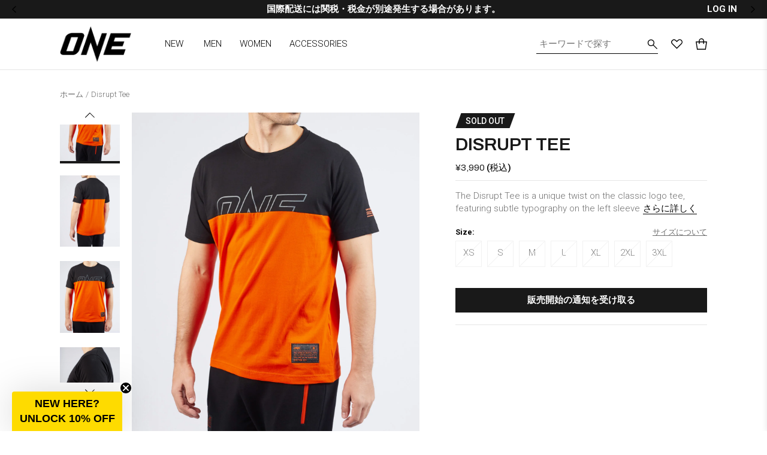

--- FILE ---
content_type: text/html; charset=utf-8
request_url: https://jp.one.shop/products/disrupt-tee
body_size: 43297
content:
<!doctype html>
<!--[if IE 9]> <html class="ie9 no-js" lang="ja"> <![endif]-->
<!--[if (gt IE 9)|!(IE)]><!-->
    
<html class="no-js" lang="ja" data-currency="¥{{amount_no_decimals}}">
    <!--<![endif]-->
    <head>
        <!-- Google Tag Manager -->
        <script>(function(w,d,s,l,i){w[l]=w[l]||[];w[l].push({'gtm.start':
        new Date().getTime(),event:'gtm.js'});var f=d.getElementsByTagName(s)[0],
        j=d.createElement(s),dl=l!='dataLayer'?'&l='+l:'';j.async=true;j.src=
        'https://www.googletagmanager.com/gtm.js?id='+i+dl;f.parentNode.insertBefore(j,f);
        })(window,document,'script','dataLayer','GTM-P6TLB62');</script>
        <!-- End Google Tag Manager -->

        <meta name="google-site-verification" content="sB_eqXYnrAh2vG1UGRizxaD3qWj9_eBoHBcxKl8qBQ4" />
      
        <link rel="preconnect" href="https://cdn.shopify.com">
        <link rel="dns-prefetch" href="https://cdn.shopify.com">
        
        <link rel="preconnect" href="https://v.shopify.com">
        <link rel="dns-prefetch" href="https://v.shopify.com">
        
        <link rel="preconnect" href="https://fonts.googleapis.com">
        <link rel="dns-prefetch" href="https://fonts.googleapis.com">
        
        <link rel="preconnect" href="https://cdn-stamped-io.azureedge.net">
        <link rel="dns-prefetch" href="https://cdn-stamped-io.azureedge.net">
        <meta name="format-detection" content="telephone=no">
        <!-- Global site tag (gtag.js) - Google Analytics -->
<!--         <script async src="https://www.googletagmanager.com/gtag/js?id=UA-24944129-6"></script>
        <script>
        window.dataLayer = window.dataLayer || [];
        function gtag(){dataLayer.push(arguments);}
        gtag('js', new Date());

        gtag('config', 'UA-24944129-6');
        </script> -->
        

        <meta charset="utf-8">
        <meta http-equiv="X-UA-Compatible" content="IE=edge,chrome=1">
        <meta name="viewport" content="width=device-width,initial-scale=1,maximum-scale=1">
        <link rel="canonical" href="https://jp.one.shop/products/disrupt-tee">
        <link rel="shortcut icon" href="//jp.one.shop/cdn/shop/files/onefc-favicon_100x.jpg?v=1695269893" type="image/png">
        

        
        <title>
            Disrupt Tee
            
            
            
                &ndash;
                ONE.SHOP Japan | ONEチャンピオンシップ公式オンラインショップ
            
        </title>
        
            <meta name="description" content="The Disrupt Tee is a unique twist on the classic logo tee, featuring subtle typography on the left sleeve and finished with a Japan-exclusive woven label and neck tape.">
        
        
            <link rel="preconnect" href="https://fonts.googleapis.com">
<link rel="preconnect" href="https://fonts.gstatic.com" crossorigin>
<link href="https://fonts.googleapis.com/css2?family=Archivo:wght@400;600&family=Roboto:wght@300;500;700&family=Barlow+Condensed:wght@800&family=Teko:wght@600&display=swap" rel="stylesheet">
        
        <link rel="preload" href="//jp.one.shop/cdn/shop/t/66/assets/style.css?v=59529190612416897311745231149" as="style">
        <link href="//jp.one.shop/cdn/shop/t/66/assets/style.css?v=59529190612416897311745231149" rel="stylesheet" type="text/css" media="all" />
        <link href="//jp.one.shop/cdn/shop/t/66/assets/extra.css?v=74732858269955822661767865697" rel="stylesheet" type="text/css" media="all" />
        <script src="//jp.one.shop/cdn/shop/t/66/assets/jquery.min.js?v=81049236547974671631745231149" type="text/javascript"></script>
<link href="//jp.one.shop/cdn/shop/t/66/assets/magnific-popup.css?v=177487642668002241561745231149" rel="stylesheet" type="text/css" media="all" />
<!-- /snippets/social-meta-tags.liquid -->




<meta property="og:site_name" content="ONE.SHOP Japan | ONEチャンピオンシップ公式オンラインショップ">
<meta property="og:url" content="https://jp.one.shop/products/disrupt-tee">
<meta property="og:title" content="Disrupt Tee">
<meta property="og:type" content="product">
<meta property="og:description" content="The Disrupt Tee is a unique twist on the classic logo tee, featuring subtle typography on the left sleeve and finished with a Japan-exclusive woven label and neck tape.">

  <meta property="og:price:amount" content="3,990">
  <meta property="og:price:currency" content="JPY">

<meta property="og:image" content="http://jp.one.shop/cdn/shop/products/ODISRUPTTEE10348_1200x1200.jpg?v=1637820747">
<meta property="og:image:secure_url" content="https://jp.one.shop/cdn/shop/products/ODISRUPTTEE10348_1200x1200.jpg?v=1637820747"><meta property="og:image:secure_url" content="https://jp.one.shop/cdn/shop/products/ODISRUPTTEE10353_1200x1200.jpg?v=1637820747"><meta property="og:image:secure_url" content="https://jp.one.shop/cdn/shop/products/ODISRUPTTEE10356_1200x1200.jpg?v=1637820747">


<meta name="twitter:card" content="summary_large_image">
<meta name="twitter:title" content="Disrupt Tee">
<meta name="twitter:description" content="The Disrupt Tee is a unique twist on the classic logo tee, featuring subtle typography on the left sleeve and finished with a Japan-exclusive woven label and neck tape.">


        <style>
            .bold-700{font-weight:300 !important;}
        </style>

        <script>window.nfecShopVersion = '1698001509';window.nfecJsVersion = '449424';window.nfecCVersion = 66661</script>
      <!-- Before content_for_header -->
      <script>window.performance && window.performance.mark && window.performance.mark('shopify.content_for_header.start');</script><meta id="shopify-digital-wallet" name="shopify-digital-wallet" content="/27363311683/digital_wallets/dialog">
<meta name="shopify-checkout-api-token" content="cc5629ea38a49a43b641671543669fab">
<meta id="in-context-paypal-metadata" data-shop-id="27363311683" data-venmo-supported="false" data-environment="production" data-locale="ja_JP" data-paypal-v4="true" data-currency="JPY">
<link rel="alternate" type="application/json+oembed" href="https://jp.one.shop/products/disrupt-tee.oembed">
<script async="async" src="/checkouts/internal/preloads.js?locale=ja-JP"></script>
<link rel="preconnect" href="https://shop.app" crossorigin="anonymous">
<script async="async" src="https://shop.app/checkouts/internal/preloads.js?locale=ja-JP&shop_id=27363311683" crossorigin="anonymous"></script>
<script id="apple-pay-shop-capabilities" type="application/json">{"shopId":27363311683,"countryCode":"SG","currencyCode":"JPY","merchantCapabilities":["supports3DS"],"merchantId":"gid:\/\/shopify\/Shop\/27363311683","merchantName":"ONE.SHOP Japan | ONEチャンピオンシップ公式オンラインショップ","requiredBillingContactFields":["postalAddress","email","phone"],"requiredShippingContactFields":["postalAddress","email","phone"],"shippingType":"shipping","supportedNetworks":["visa","masterCard","amex"],"total":{"type":"pending","label":"ONE.SHOP Japan | ONEチャンピオンシップ公式オンラインショップ","amount":"1.00"},"shopifyPaymentsEnabled":true,"supportsSubscriptions":true}</script>
<script id="shopify-features" type="application/json">{"accessToken":"cc5629ea38a49a43b641671543669fab","betas":["rich-media-storefront-analytics"],"domain":"jp.one.shop","predictiveSearch":false,"shopId":27363311683,"locale":"ja"}</script>
<script>var Shopify = Shopify || {};
Shopify.shop = "onefc-jp.myshopify.com";
Shopify.locale = "ja";
Shopify.currency = {"active":"JPY","rate":"1.0"};
Shopify.country = "JP";
Shopify.theme = {"name":"360\u00265 - Primary Theme [native-filter-fix]","id":134448021571,"schema_name":null,"schema_version":null,"theme_store_id":null,"role":"main"};
Shopify.theme.handle = "null";
Shopify.theme.style = {"id":null,"handle":null};
Shopify.cdnHost = "jp.one.shop/cdn";
Shopify.routes = Shopify.routes || {};
Shopify.routes.root = "/";</script>
<script type="module">!function(o){(o.Shopify=o.Shopify||{}).modules=!0}(window);</script>
<script>!function(o){function n(){var o=[];function n(){o.push(Array.prototype.slice.apply(arguments))}return n.q=o,n}var t=o.Shopify=o.Shopify||{};t.loadFeatures=n(),t.autoloadFeatures=n()}(window);</script>
<script>
  window.ShopifyPay = window.ShopifyPay || {};
  window.ShopifyPay.apiHost = "shop.app\/pay";
  window.ShopifyPay.redirectState = null;
</script>
<script id="shop-js-analytics" type="application/json">{"pageType":"product"}</script>
<script defer="defer" async type="module" src="//jp.one.shop/cdn/shopifycloud/shop-js/modules/v2/client.init-shop-cart-sync_0MstufBG.ja.esm.js"></script>
<script defer="defer" async type="module" src="//jp.one.shop/cdn/shopifycloud/shop-js/modules/v2/chunk.common_jll-23Z1.esm.js"></script>
<script defer="defer" async type="module" src="//jp.one.shop/cdn/shopifycloud/shop-js/modules/v2/chunk.modal_HXih6-AF.esm.js"></script>
<script type="module">
  await import("//jp.one.shop/cdn/shopifycloud/shop-js/modules/v2/client.init-shop-cart-sync_0MstufBG.ja.esm.js");
await import("//jp.one.shop/cdn/shopifycloud/shop-js/modules/v2/chunk.common_jll-23Z1.esm.js");
await import("//jp.one.shop/cdn/shopifycloud/shop-js/modules/v2/chunk.modal_HXih6-AF.esm.js");

  window.Shopify.SignInWithShop?.initShopCartSync?.({"fedCMEnabled":true,"windoidEnabled":true});

</script>
<script>
  window.Shopify = window.Shopify || {};
  if (!window.Shopify.featureAssets) window.Shopify.featureAssets = {};
  window.Shopify.featureAssets['shop-js'] = {"shop-cart-sync":["modules/v2/client.shop-cart-sync_DN7iwvRY.ja.esm.js","modules/v2/chunk.common_jll-23Z1.esm.js","modules/v2/chunk.modal_HXih6-AF.esm.js"],"init-fed-cm":["modules/v2/client.init-fed-cm_DmZOWWut.ja.esm.js","modules/v2/chunk.common_jll-23Z1.esm.js","modules/v2/chunk.modal_HXih6-AF.esm.js"],"shop-cash-offers":["modules/v2/client.shop-cash-offers_HFfvn_Gz.ja.esm.js","modules/v2/chunk.common_jll-23Z1.esm.js","modules/v2/chunk.modal_HXih6-AF.esm.js"],"shop-login-button":["modules/v2/client.shop-login-button_BVN3pvk0.ja.esm.js","modules/v2/chunk.common_jll-23Z1.esm.js","modules/v2/chunk.modal_HXih6-AF.esm.js"],"pay-button":["modules/v2/client.pay-button_CyS_4GVi.ja.esm.js","modules/v2/chunk.common_jll-23Z1.esm.js","modules/v2/chunk.modal_HXih6-AF.esm.js"],"shop-button":["modules/v2/client.shop-button_zh22db91.ja.esm.js","modules/v2/chunk.common_jll-23Z1.esm.js","modules/v2/chunk.modal_HXih6-AF.esm.js"],"avatar":["modules/v2/client.avatar_BTnouDA3.ja.esm.js"],"init-windoid":["modules/v2/client.init-windoid_BlVJIuJ5.ja.esm.js","modules/v2/chunk.common_jll-23Z1.esm.js","modules/v2/chunk.modal_HXih6-AF.esm.js"],"init-shop-for-new-customer-accounts":["modules/v2/client.init-shop-for-new-customer-accounts_BqzwtUK7.ja.esm.js","modules/v2/client.shop-login-button_BVN3pvk0.ja.esm.js","modules/v2/chunk.common_jll-23Z1.esm.js","modules/v2/chunk.modal_HXih6-AF.esm.js"],"init-shop-email-lookup-coordinator":["modules/v2/client.init-shop-email-lookup-coordinator_DKDv3hKi.ja.esm.js","modules/v2/chunk.common_jll-23Z1.esm.js","modules/v2/chunk.modal_HXih6-AF.esm.js"],"init-shop-cart-sync":["modules/v2/client.init-shop-cart-sync_0MstufBG.ja.esm.js","modules/v2/chunk.common_jll-23Z1.esm.js","modules/v2/chunk.modal_HXih6-AF.esm.js"],"shop-toast-manager":["modules/v2/client.shop-toast-manager_BkVvTGW3.ja.esm.js","modules/v2/chunk.common_jll-23Z1.esm.js","modules/v2/chunk.modal_HXih6-AF.esm.js"],"init-customer-accounts":["modules/v2/client.init-customer-accounts_CZbUHFPX.ja.esm.js","modules/v2/client.shop-login-button_BVN3pvk0.ja.esm.js","modules/v2/chunk.common_jll-23Z1.esm.js","modules/v2/chunk.modal_HXih6-AF.esm.js"],"init-customer-accounts-sign-up":["modules/v2/client.init-customer-accounts-sign-up_C0QA8nCd.ja.esm.js","modules/v2/client.shop-login-button_BVN3pvk0.ja.esm.js","modules/v2/chunk.common_jll-23Z1.esm.js","modules/v2/chunk.modal_HXih6-AF.esm.js"],"shop-follow-button":["modules/v2/client.shop-follow-button_CSkbpFfm.ja.esm.js","modules/v2/chunk.common_jll-23Z1.esm.js","modules/v2/chunk.modal_HXih6-AF.esm.js"],"checkout-modal":["modules/v2/client.checkout-modal_rYdHFJTE.ja.esm.js","modules/v2/chunk.common_jll-23Z1.esm.js","modules/v2/chunk.modal_HXih6-AF.esm.js"],"shop-login":["modules/v2/client.shop-login_DeXIozZF.ja.esm.js","modules/v2/chunk.common_jll-23Z1.esm.js","modules/v2/chunk.modal_HXih6-AF.esm.js"],"lead-capture":["modules/v2/client.lead-capture_DGEoeVgo.ja.esm.js","modules/v2/chunk.common_jll-23Z1.esm.js","modules/v2/chunk.modal_HXih6-AF.esm.js"],"payment-terms":["modules/v2/client.payment-terms_BXPcfuME.ja.esm.js","modules/v2/chunk.common_jll-23Z1.esm.js","modules/v2/chunk.modal_HXih6-AF.esm.js"]};
</script>
<script>(function() {
  var isLoaded = false;
  function asyncLoad() {
    if (isLoaded) return;
    isLoaded = true;
    var urls = ["\/\/swymv3pro-01.azureedge.net\/code\/swym-shopify.js?shop=onefc-jp.myshopify.com","\/\/social-login.oxiapps.com\/api\/init?vt=928356\u0026shop=onefc-jp.myshopify.com","https:\/\/cdn.hextom.com\/js\/quickannouncementbar.js?shop=onefc-jp.myshopify.com","\/\/backinstock.useamp.com\/widget\/60318_1767158545.js?category=bis\u0026v=6\u0026shop=onefc-jp.myshopify.com"];
    for (var i = 0; i < urls.length; i++) {
      var s = document.createElement('script');
      s.type = 'text/javascript';
      s.async = true;
      s.src = urls[i];
      var x = document.getElementsByTagName('script')[0];
      x.parentNode.insertBefore(s, x);
    }
  };
  if(window.attachEvent) {
    window.attachEvent('onload', asyncLoad);
  } else {
    window.addEventListener('load', asyncLoad, false);
  }
})();</script>
<script id="__st">var __st={"a":27363311683,"offset":32400,"reqid":"5e536fd2-c9ce-468e-b5ba-a9e197cdbdf8-1769044514","pageurl":"jp.one.shop\/products\/disrupt-tee","u":"7f1855d9a3e9","p":"product","rtyp":"product","rid":6581360394307};</script>
<script>window.ShopifyPaypalV4VisibilityTracking = true;</script>
<script id="captcha-bootstrap">!function(){'use strict';const t='contact',e='account',n='new_comment',o=[[t,t],['blogs',n],['comments',n],[t,'customer']],c=[[e,'customer_login'],[e,'guest_login'],[e,'recover_customer_password'],[e,'create_customer']],r=t=>t.map((([t,e])=>`form[action*='/${t}']:not([data-nocaptcha='true']) input[name='form_type'][value='${e}']`)).join(','),a=t=>()=>t?[...document.querySelectorAll(t)].map((t=>t.form)):[];function s(){const t=[...o],e=r(t);return a(e)}const i='password',u='form_key',d=['recaptcha-v3-token','g-recaptcha-response','h-captcha-response',i],f=()=>{try{return window.sessionStorage}catch{return}},m='__shopify_v',_=t=>t.elements[u];function p(t,e,n=!1){try{const o=window.sessionStorage,c=JSON.parse(o.getItem(e)),{data:r}=function(t){const{data:e,action:n}=t;return t[m]||n?{data:e,action:n}:{data:t,action:n}}(c);for(const[e,n]of Object.entries(r))t.elements[e]&&(t.elements[e].value=n);n&&o.removeItem(e)}catch(o){console.error('form repopulation failed',{error:o})}}const l='form_type',E='cptcha';function T(t){t.dataset[E]=!0}const w=window,h=w.document,L='Shopify',v='ce_forms',y='captcha';let A=!1;((t,e)=>{const n=(g='f06e6c50-85a8-45c8-87d0-21a2b65856fe',I='https://cdn.shopify.com/shopifycloud/storefront-forms-hcaptcha/ce_storefront_forms_captcha_hcaptcha.v1.5.2.iife.js',D={infoText:'hCaptchaによる保護',privacyText:'プライバシー',termsText:'利用規約'},(t,e,n)=>{const o=w[L][v],c=o.bindForm;if(c)return c(t,g,e,D).then(n);var r;o.q.push([[t,g,e,D],n]),r=I,A||(h.body.append(Object.assign(h.createElement('script'),{id:'captcha-provider',async:!0,src:r})),A=!0)});var g,I,D;w[L]=w[L]||{},w[L][v]=w[L][v]||{},w[L][v].q=[],w[L][y]=w[L][y]||{},w[L][y].protect=function(t,e){n(t,void 0,e),T(t)},Object.freeze(w[L][y]),function(t,e,n,w,h,L){const[v,y,A,g]=function(t,e,n){const i=e?o:[],u=t?c:[],d=[...i,...u],f=r(d),m=r(i),_=r(d.filter((([t,e])=>n.includes(e))));return[a(f),a(m),a(_),s()]}(w,h,L),I=t=>{const e=t.target;return e instanceof HTMLFormElement?e:e&&e.form},D=t=>v().includes(t);t.addEventListener('submit',(t=>{const e=I(t);if(!e)return;const n=D(e)&&!e.dataset.hcaptchaBound&&!e.dataset.recaptchaBound,o=_(e),c=g().includes(e)&&(!o||!o.value);(n||c)&&t.preventDefault(),c&&!n&&(function(t){try{if(!f())return;!function(t){const e=f();if(!e)return;const n=_(t);if(!n)return;const o=n.value;o&&e.removeItem(o)}(t);const e=Array.from(Array(32),(()=>Math.random().toString(36)[2])).join('');!function(t,e){_(t)||t.append(Object.assign(document.createElement('input'),{type:'hidden',name:u})),t.elements[u].value=e}(t,e),function(t,e){const n=f();if(!n)return;const o=[...t.querySelectorAll(`input[type='${i}']`)].map((({name:t})=>t)),c=[...d,...o],r={};for(const[a,s]of new FormData(t).entries())c.includes(a)||(r[a]=s);n.setItem(e,JSON.stringify({[m]:1,action:t.action,data:r}))}(t,e)}catch(e){console.error('failed to persist form',e)}}(e),e.submit())}));const S=(t,e)=>{t&&!t.dataset[E]&&(n(t,e.some((e=>e===t))),T(t))};for(const o of['focusin','change'])t.addEventListener(o,(t=>{const e=I(t);D(e)&&S(e,y())}));const B=e.get('form_key'),M=e.get(l),P=B&&M;t.addEventListener('DOMContentLoaded',(()=>{const t=y();if(P)for(const e of t)e.elements[l].value===M&&p(e,B);[...new Set([...A(),...v().filter((t=>'true'===t.dataset.shopifyCaptcha))])].forEach((e=>S(e,t)))}))}(h,new URLSearchParams(w.location.search),n,t,e,['guest_login'])})(!0,!0)}();</script>
<script integrity="sha256-4kQ18oKyAcykRKYeNunJcIwy7WH5gtpwJnB7kiuLZ1E=" data-source-attribution="shopify.loadfeatures" defer="defer" src="//jp.one.shop/cdn/shopifycloud/storefront/assets/storefront/load_feature-a0a9edcb.js" crossorigin="anonymous"></script>
<script crossorigin="anonymous" defer="defer" src="//jp.one.shop/cdn/shopifycloud/storefront/assets/shopify_pay/storefront-65b4c6d7.js?v=20250812"></script>
<script data-source-attribution="shopify.dynamic_checkout.dynamic.init">var Shopify=Shopify||{};Shopify.PaymentButton=Shopify.PaymentButton||{isStorefrontPortableWallets:!0,init:function(){window.Shopify.PaymentButton.init=function(){};var t=document.createElement("script");t.src="https://jp.one.shop/cdn/shopifycloud/portable-wallets/latest/portable-wallets.ja.js",t.type="module",document.head.appendChild(t)}};
</script>
<script data-source-attribution="shopify.dynamic_checkout.buyer_consent">
  function portableWalletsHideBuyerConsent(e){var t=document.getElementById("shopify-buyer-consent"),n=document.getElementById("shopify-subscription-policy-button");t&&n&&(t.classList.add("hidden"),t.setAttribute("aria-hidden","true"),n.removeEventListener("click",e))}function portableWalletsShowBuyerConsent(e){var t=document.getElementById("shopify-buyer-consent"),n=document.getElementById("shopify-subscription-policy-button");t&&n&&(t.classList.remove("hidden"),t.removeAttribute("aria-hidden"),n.addEventListener("click",e))}window.Shopify?.PaymentButton&&(window.Shopify.PaymentButton.hideBuyerConsent=portableWalletsHideBuyerConsent,window.Shopify.PaymentButton.showBuyerConsent=portableWalletsShowBuyerConsent);
</script>
<script data-source-attribution="shopify.dynamic_checkout.cart.bootstrap">document.addEventListener("DOMContentLoaded",(function(){function t(){return document.querySelector("shopify-accelerated-checkout-cart, shopify-accelerated-checkout")}if(t())Shopify.PaymentButton.init();else{new MutationObserver((function(e,n){t()&&(Shopify.PaymentButton.init(),n.disconnect())})).observe(document.body,{childList:!0,subtree:!0})}}));
</script>
<link id="shopify-accelerated-checkout-styles" rel="stylesheet" media="screen" href="https://jp.one.shop/cdn/shopifycloud/portable-wallets/latest/accelerated-checkout-backwards-compat.css" crossorigin="anonymous">
<style id="shopify-accelerated-checkout-cart">
        #shopify-buyer-consent {
  margin-top: 1em;
  display: inline-block;
  width: 100%;
}

#shopify-buyer-consent.hidden {
  display: none;
}

#shopify-subscription-policy-button {
  background: none;
  border: none;
  padding: 0;
  text-decoration: underline;
  font-size: inherit;
  cursor: pointer;
}

#shopify-subscription-policy-button::before {
  box-shadow: none;
}

      </style>

<script>window.performance && window.performance.mark && window.performance.mark('shopify.content_for_header.end');</script>
      <!-- After content_for_header --><script async type="text/javascript" data-api-key="" id="stamped-script-widget" src="https://cdn-stamped-io.azureedge.net/files/widget.min.js"></script><!--begin-bc-sf-filter-css--><!--end-bc-sf-filter-css-->

        <script type="text/javascript">
            var gorgiasChatInterval = window.setInterval(function () {
                var iframe = document.querySelector('#gorgias-web-messenger-container');
                if (iframe) { 
                    var head = iframe.contentWindow.document.querySelector('head')
                    if (head.children.length) {
                    window.clearInterval(gorgiasChatInterval); // this line breaks out of the loop - make sure it's not deleted.        
                    var styles = document.createElement('style');
                    styles.textContent = '#messenger-button {right:unset !important;left:20px !important;}'  // the custom CSS you want to inject
                    head.appendChild(styles)
                    }
                }    
            }, 100);
        </script>

        <style>
            #gorgias-web-messenger-container {
                right: unset !important;
                left: 20px !important;
            }
        </style>

              <!-- Global site tag (gtag.js) - Google Ads: 974628119 --> <script async src="https://www.googletagmanager.com/gtag/js?id=AW-974628119"></script> <script> window.dataLayer = window.dataLayer || []; function gtag(){dataLayer.push(arguments);} gtag('js', new Date()); gtag('config', 'AW-974628119'); </script>
        <style>
            .bold-700 {font-weight: 300 !important;}
            .global-tag.preorder,
            .global-tag.coming-soon,
            .global-tag.sold-out,
            .global-tag.sale-tag {
                width: 50px;
            }
            .global-tag.sold-out {
                width: 90px;
            }
            .header-search-form .input {
                padding-right: 25px;
            }
            #bc-sf-filter-tree .bc-sf-filter-option-block .bc-sf-filter-option-multiple-list::-webkit-scrollbar-thumb {
                background: black;
            }
            .product-price-inner .color-red {
                color: black !important;
            }
            .index-collections-header .color-black,
            .index-products-tabs-inner .header-3.color-black {
                color: #191919 !important;
            }
            .global-tag {
                right: 4px;
                background-color: #191919 !important;
            }
            .global-tag span {
                font-family: 'Roboto';
                font-weight: 500 !important;
                font-size: 14px;
            }
            .product-each .text-con .body-6 {
                font-size: 13px;
                font-weight: 400;
                font-family: Roboto;
                color: #848484;
            }
            .product-price .product-price-inner span {
                color: black;
            }
            .product-price .product-price-inner span.onsale {
                font-family: Archivo;
                font-size: 15px;
                font-weight: 600;
                color: #191919 !important;
            }
            .product-price .product-price-inner strike.color-darkgrey {
                font-family: Archivo;
                font-size: 12px;
                font-weight: 400;
                color: #848484 !important;
            }
            .faded-out.product-each .text-con .body-6,
            .faded-out.product-each .text-con .color-h,
            .faded-out.product-each  .product-price .product-price-inner span,
            .faded-out.product-each  .product-price .product-price-inner span.onsale,
            .faded-out.product-each  .product-price .product-price-inner strike.color-darkgrey {
                color: #848484 !important;
            }
            .index-products-tabs-list {
                margin-left: -10px;
                margin-right: -10px;
            }
            .header-right .cart-icon {
                margin-right: 0 !important;
            }
            .fa-star, .fa-star-checked, .fa-star-half-o, .fa-star-o, .stamped-fa-star, .stamped-fa-star-checked, .stamped-fa-star-half-o, .stamped-fa-star-o {
                color: #191919 !important;
            }
            .stamped-badge .stamped-badge-starrating {
                display: inline-flex;
                align-items: center;
                margin: -4px 3px 0 0 !important;
            }
            .stamped-badge-starrating .stamped-fa {
                display: inline-flex;
                align-items: center;
            }
            .fa-star-half-o:before, .fa-star-o:before, .fa-star:before, .stamped-fa-star-half-o:before, .stamped-fa-star-o:before, .stamped-fa-star:before {
                font-size: 16px !important;
            }
            @media only screen and (min-width: 1024px) {
              .index-products-tabs-inner .main-text-con {
                padding-left: 60px;
              }
            }
            @media only screen and (max-width: 1368px) {
                .index-collections .container,
                .header-inner-con.container {
                    padding-left: 60px;
                    padding-right: 60px;
                }
                .header-right .cart-icon {
                    margin-right: 60px !important;
                }
                .index-products-tabs-inner .main-text-con {
                    padding-right: 60px;
                    padding-left: 60px;
                }
                .header-sticky .header-right {
                    right: 0;
                }
                .index-collections .container .products {
                    margin-left: -10px;
                    margin-right: -10px;
                }
                .index-products-tabs-list {
                    margin-right: -10px;
                    margin-left: -10px;
                }
            }
            @media only screen and (max-width: 1023px) {
                .index-collections .container,
                .header-inner-con.container {
                    padding-left: 40px;
                    padding-right: 40px;
                }
                .header-right .cart-icon {
                    margin-right: 40px !important;
                }
                .index-products-tabs-inner .main-text-con {
                    padding-right: 40px;
                    padding-left: 40px;
                }
                .header-sticky .header-right {
                    right: 0;
                }
                .index-collections .container .products {
                    overflow-x: hidden;
                    overflow-y: hidden;
                    margin-left: -10px;
                    margin-right: -10px;
                }
                .index-products-tabs-list {
                    margin-right: -10px;
                    margin-left: -10px;
                }
            }
            @media only screen and (max-width: 800px) {
                .athletes-content-each h2.header-2 {
                    font-size: 32px;
                }
            }
            @media only screen and (max-width: 768px) {
                .product-breadcumb {
                  padding-left: 25px;
                  padding-right: 25px;   
                }
                .header-right .header-mobile-menu,
                .header-right .close-icon {
                    margin-left: 0 !important;
                }
                .header-right .cart-icon {
                    margin-right: 20px !important;
                }
                .index-collections .container,
                .header-inner-con.container {
                    padding-left: 25px;
                    padding-right: 25px;
                }
                .index-products-tabs .main-text-con {
                    padding-left: 25px;
                    padding-right: 25px;
                }
                .collection-filters {
                    padding-left: 25px;
                    padding-right: 25px;
                }
                .products-con {
                    padding-left: 15px;
                    padding-right: 15px;
                }
            }
            @media only screen and (max-width: 480px) {
                .product-breadcumb {
                  padding-left: 20px;
                  padding-right: 20px;   
                }
                #fsb_bar {
                  padding-bottom: 5px !important;
                  padding-top: 5px !important;
                }
                .header-bar-wrap a.block.pb-5 {
                  /* padding-bottom: 15px !important; */
                }
                .header-inner-con {
                    padding: 5px 20px !important;
                }
                .header-right .cart-icon {
                    margin-right: 20px !important;
                }
                .index-products-tabs .main-text-con {
                    padding-left: 20px;
                    padding-right: 20px;
                }
                .index-collections .container,
                .header-inner-con.container {
                    padding-left: 20px;
                    padding-right: 20px;
                }
                .index-collections .container .products {
                    margin-left: -10px;
                    margin-right: -10px;
                }
                .index-collections-header h3.title {
                    max-width: 65%;
                }
                .index-collections-header a.button-1 {
                    font-size: 15px;
                }
                .footer-bottom .container {
                    padding-left: 20px;
                    padding-right: 20px;
                }
                .index-products-tabs-inner .main-image-con img {
                    /* width: 100%;
                    height: 70vw; */
                }
                .text-con .body-4 {
                    font-size: 13px;
                }
                .collection-filters {
                    padding-left: 20px;
                    padding-right: 20px;
                }
                .products-con {
                    padding-left: 10px;
                    padding-right: 10px;
                }
                .atce-caption {
                    flex-direction: column;
                    align-items: flex-start;
                    left: 20px !important;
                    bottom: 5px;
                    top: unset !important;
                }
                footer .footer-ul[data-title="商品カテゴリー"] {
                    padding-bottom: 25px;
                    display: inline-block;
                    width: 100%;
                }
            }
        </style>
    <!-- BEGIN app block: shopify://apps/klaviyo-email-marketing-sms/blocks/klaviyo-onsite-embed/2632fe16-c075-4321-a88b-50b567f42507 -->












  <script async src="https://static.klaviyo.com/onsite/js/TJmiFr/klaviyo.js?company_id=TJmiFr"></script>
  <script>!function(){if(!window.klaviyo){window._klOnsite=window._klOnsite||[];try{window.klaviyo=new Proxy({},{get:function(n,i){return"push"===i?function(){var n;(n=window._klOnsite).push.apply(n,arguments)}:function(){for(var n=arguments.length,o=new Array(n),w=0;w<n;w++)o[w]=arguments[w];var t="function"==typeof o[o.length-1]?o.pop():void 0,e=new Promise((function(n){window._klOnsite.push([i].concat(o,[function(i){t&&t(i),n(i)}]))}));return e}}})}catch(n){window.klaviyo=window.klaviyo||[],window.klaviyo.push=function(){var n;(n=window._klOnsite).push.apply(n,arguments)}}}}();</script>

  
    <script id="viewed_product">
      if (item == null) {
        var _learnq = _learnq || [];

        var MetafieldReviews = null
        var MetafieldYotpoRating = null
        var MetafieldYotpoCount = null
        var MetafieldLooxRating = null
        var MetafieldLooxCount = null
        var okendoProduct = null
        var okendoProductReviewCount = null
        var okendoProductReviewAverageValue = null
        try {
          // The following fields are used for Customer Hub recently viewed in order to add reviews.
          // This information is not part of __kla_viewed. Instead, it is part of __kla_viewed_reviewed_items
          MetafieldReviews = {};
          MetafieldYotpoRating = null
          MetafieldYotpoCount = null
          MetafieldLooxRating = null
          MetafieldLooxCount = null

          okendoProduct = null
          // If the okendo metafield is not legacy, it will error, which then requires the new json formatted data
          if (okendoProduct && 'error' in okendoProduct) {
            okendoProduct = null
          }
          okendoProductReviewCount = okendoProduct ? okendoProduct.reviewCount : null
          okendoProductReviewAverageValue = okendoProduct ? okendoProduct.reviewAverageValue : null
        } catch (error) {
          console.error('Error in Klaviyo onsite reviews tracking:', error);
        }

        var item = {
          Name: "Disrupt Tee",
          ProductID: 6581360394307,
          Categories: ["11.11 Promo 05-11 Nov23","All Collection exc Glove and Flask","Best Seller (internal use)","BFCM-NOV50","Black Friday Promo 22-28 Nov2023","Father's Day Gifts","Gift for Her","Gift for Him","Men Outerwear","Men Tees","Mid Year Sale Promo 28-30 Jun25","ONE171 Exclusive Promo 20 Feb","ONE172 Exclusive 23Mar25","Shop All Collections","Tees Women","Tシャツ","Urban Tech","Women Tees","Womens Outerwear","メンズ","レディース","数量限定"],
          ImageURL: "https://jp.one.shop/cdn/shop/products/ODISRUPTTEE10348_grande.jpg?v=1637820747",
          URL: "https://jp.one.shop/products/disrupt-tee",
          Brand: "ONE Championship",
          Price: "¥3,990",
          Value: "3,990",
          CompareAtPrice: "¥4,490"
        };
        _learnq.push(['track', 'Viewed Product', item]);
        _learnq.push(['trackViewedItem', {
          Title: item.Name,
          ItemId: item.ProductID,
          Categories: item.Categories,
          ImageUrl: item.ImageURL,
          Url: item.URL,
          Metadata: {
            Brand: item.Brand,
            Price: item.Price,
            Value: item.Value,
            CompareAtPrice: item.CompareAtPrice
          },
          metafields:{
            reviews: MetafieldReviews,
            yotpo:{
              rating: MetafieldYotpoRating,
              count: MetafieldYotpoCount,
            },
            loox:{
              rating: MetafieldLooxRating,
              count: MetafieldLooxCount,
            },
            okendo: {
              rating: okendoProductReviewAverageValue,
              count: okendoProductReviewCount,
            }
          }
        }]);
      }
    </script>
  




  <script>
    window.klaviyoReviewsProductDesignMode = false
  </script>







<!-- END app block --><link href="https://monorail-edge.shopifysvc.com" rel="dns-prefetch">
<script>(function(){if ("sendBeacon" in navigator && "performance" in window) {try {var session_token_from_headers = performance.getEntriesByType('navigation')[0].serverTiming.find(x => x.name == '_s').description;} catch {var session_token_from_headers = undefined;}var session_cookie_matches = document.cookie.match(/_shopify_s=([^;]*)/);var session_token_from_cookie = session_cookie_matches && session_cookie_matches.length === 2 ? session_cookie_matches[1] : "";var session_token = session_token_from_headers || session_token_from_cookie || "";function handle_abandonment_event(e) {var entries = performance.getEntries().filter(function(entry) {return /monorail-edge.shopifysvc.com/.test(entry.name);});if (!window.abandonment_tracked && entries.length === 0) {window.abandonment_tracked = true;var currentMs = Date.now();var navigation_start = performance.timing.navigationStart;var payload = {shop_id: 27363311683,url: window.location.href,navigation_start,duration: currentMs - navigation_start,session_token,page_type: "product"};window.navigator.sendBeacon("https://monorail-edge.shopifysvc.com/v1/produce", JSON.stringify({schema_id: "online_store_buyer_site_abandonment/1.1",payload: payload,metadata: {event_created_at_ms: currentMs,event_sent_at_ms: currentMs}}));}}window.addEventListener('pagehide', handle_abandonment_event);}}());</script>
<script id="web-pixels-manager-setup">(function e(e,d,r,n,o){if(void 0===o&&(o={}),!Boolean(null===(a=null===(i=window.Shopify)||void 0===i?void 0:i.analytics)||void 0===a?void 0:a.replayQueue)){var i,a;window.Shopify=window.Shopify||{};var t=window.Shopify;t.analytics=t.analytics||{};var s=t.analytics;s.replayQueue=[],s.publish=function(e,d,r){return s.replayQueue.push([e,d,r]),!0};try{self.performance.mark("wpm:start")}catch(e){}var l=function(){var e={modern:/Edge?\/(1{2}[4-9]|1[2-9]\d|[2-9]\d{2}|\d{4,})\.\d+(\.\d+|)|Firefox\/(1{2}[4-9]|1[2-9]\d|[2-9]\d{2}|\d{4,})\.\d+(\.\d+|)|Chrom(ium|e)\/(9{2}|\d{3,})\.\d+(\.\d+|)|(Maci|X1{2}).+ Version\/(15\.\d+|(1[6-9]|[2-9]\d|\d{3,})\.\d+)([,.]\d+|)( \(\w+\)|)( Mobile\/\w+|) Safari\/|Chrome.+OPR\/(9{2}|\d{3,})\.\d+\.\d+|(CPU[ +]OS|iPhone[ +]OS|CPU[ +]iPhone|CPU IPhone OS|CPU iPad OS)[ +]+(15[._]\d+|(1[6-9]|[2-9]\d|\d{3,})[._]\d+)([._]\d+|)|Android:?[ /-](13[3-9]|1[4-9]\d|[2-9]\d{2}|\d{4,})(\.\d+|)(\.\d+|)|Android.+Firefox\/(13[5-9]|1[4-9]\d|[2-9]\d{2}|\d{4,})\.\d+(\.\d+|)|Android.+Chrom(ium|e)\/(13[3-9]|1[4-9]\d|[2-9]\d{2}|\d{4,})\.\d+(\.\d+|)|SamsungBrowser\/([2-9]\d|\d{3,})\.\d+/,legacy:/Edge?\/(1[6-9]|[2-9]\d|\d{3,})\.\d+(\.\d+|)|Firefox\/(5[4-9]|[6-9]\d|\d{3,})\.\d+(\.\d+|)|Chrom(ium|e)\/(5[1-9]|[6-9]\d|\d{3,})\.\d+(\.\d+|)([\d.]+$|.*Safari\/(?![\d.]+ Edge\/[\d.]+$))|(Maci|X1{2}).+ Version\/(10\.\d+|(1[1-9]|[2-9]\d|\d{3,})\.\d+)([,.]\d+|)( \(\w+\)|)( Mobile\/\w+|) Safari\/|Chrome.+OPR\/(3[89]|[4-9]\d|\d{3,})\.\d+\.\d+|(CPU[ +]OS|iPhone[ +]OS|CPU[ +]iPhone|CPU IPhone OS|CPU iPad OS)[ +]+(10[._]\d+|(1[1-9]|[2-9]\d|\d{3,})[._]\d+)([._]\d+|)|Android:?[ /-](13[3-9]|1[4-9]\d|[2-9]\d{2}|\d{4,})(\.\d+|)(\.\d+|)|Mobile Safari.+OPR\/([89]\d|\d{3,})\.\d+\.\d+|Android.+Firefox\/(13[5-9]|1[4-9]\d|[2-9]\d{2}|\d{4,})\.\d+(\.\d+|)|Android.+Chrom(ium|e)\/(13[3-9]|1[4-9]\d|[2-9]\d{2}|\d{4,})\.\d+(\.\d+|)|Android.+(UC? ?Browser|UCWEB|U3)[ /]?(15\.([5-9]|\d{2,})|(1[6-9]|[2-9]\d|\d{3,})\.\d+)\.\d+|SamsungBrowser\/(5\.\d+|([6-9]|\d{2,})\.\d+)|Android.+MQ{2}Browser\/(14(\.(9|\d{2,})|)|(1[5-9]|[2-9]\d|\d{3,})(\.\d+|))(\.\d+|)|K[Aa][Ii]OS\/(3\.\d+|([4-9]|\d{2,})\.\d+)(\.\d+|)/},d=e.modern,r=e.legacy,n=navigator.userAgent;return n.match(d)?"modern":n.match(r)?"legacy":"unknown"}(),u="modern"===l?"modern":"legacy",c=(null!=n?n:{modern:"",legacy:""})[u],f=function(e){return[e.baseUrl,"/wpm","/b",e.hashVersion,"modern"===e.buildTarget?"m":"l",".js"].join("")}({baseUrl:d,hashVersion:r,buildTarget:u}),m=function(e){var d=e.version,r=e.bundleTarget,n=e.surface,o=e.pageUrl,i=e.monorailEndpoint;return{emit:function(e){var a=e.status,t=e.errorMsg,s=(new Date).getTime(),l=JSON.stringify({metadata:{event_sent_at_ms:s},events:[{schema_id:"web_pixels_manager_load/3.1",payload:{version:d,bundle_target:r,page_url:o,status:a,surface:n,error_msg:t},metadata:{event_created_at_ms:s}}]});if(!i)return console&&console.warn&&console.warn("[Web Pixels Manager] No Monorail endpoint provided, skipping logging."),!1;try{return self.navigator.sendBeacon.bind(self.navigator)(i,l)}catch(e){}var u=new XMLHttpRequest;try{return u.open("POST",i,!0),u.setRequestHeader("Content-Type","text/plain"),u.send(l),!0}catch(e){return console&&console.warn&&console.warn("[Web Pixels Manager] Got an unhandled error while logging to Monorail."),!1}}}}({version:r,bundleTarget:l,surface:e.surface,pageUrl:self.location.href,monorailEndpoint:e.monorailEndpoint});try{o.browserTarget=l,function(e){var d=e.src,r=e.async,n=void 0===r||r,o=e.onload,i=e.onerror,a=e.sri,t=e.scriptDataAttributes,s=void 0===t?{}:t,l=document.createElement("script"),u=document.querySelector("head"),c=document.querySelector("body");if(l.async=n,l.src=d,a&&(l.integrity=a,l.crossOrigin="anonymous"),s)for(var f in s)if(Object.prototype.hasOwnProperty.call(s,f))try{l.dataset[f]=s[f]}catch(e){}if(o&&l.addEventListener("load",o),i&&l.addEventListener("error",i),u)u.appendChild(l);else{if(!c)throw new Error("Did not find a head or body element to append the script");c.appendChild(l)}}({src:f,async:!0,onload:function(){if(!function(){var e,d;return Boolean(null===(d=null===(e=window.Shopify)||void 0===e?void 0:e.analytics)||void 0===d?void 0:d.initialized)}()){var d=window.webPixelsManager.init(e)||void 0;if(d){var r=window.Shopify.analytics;r.replayQueue.forEach((function(e){var r=e[0],n=e[1],o=e[2];d.publishCustomEvent(r,n,o)})),r.replayQueue=[],r.publish=d.publishCustomEvent,r.visitor=d.visitor,r.initialized=!0}}},onerror:function(){return m.emit({status:"failed",errorMsg:"".concat(f," has failed to load")})},sri:function(e){var d=/^sha384-[A-Za-z0-9+/=]+$/;return"string"==typeof e&&d.test(e)}(c)?c:"",scriptDataAttributes:o}),m.emit({status:"loading"})}catch(e){m.emit({status:"failed",errorMsg:(null==e?void 0:e.message)||"Unknown error"})}}})({shopId: 27363311683,storefrontBaseUrl: "https://jp.one.shop",extensionsBaseUrl: "https://extensions.shopifycdn.com/cdn/shopifycloud/web-pixels-manager",monorailEndpoint: "https://monorail-edge.shopifysvc.com/unstable/produce_batch",surface: "storefront-renderer",enabledBetaFlags: ["2dca8a86"],webPixelsConfigList: [{"id":"1172013123","configuration":"{\"accountID\":\"TJmiFr\",\"webPixelConfig\":\"eyJlbmFibGVBZGRlZFRvQ2FydEV2ZW50cyI6IHRydWV9\"}","eventPayloadVersion":"v1","runtimeContext":"STRICT","scriptVersion":"524f6c1ee37bacdca7657a665bdca589","type":"APP","apiClientId":123074,"privacyPurposes":["ANALYTICS","MARKETING"],"dataSharingAdjustments":{"protectedCustomerApprovalScopes":["read_customer_address","read_customer_email","read_customer_name","read_customer_personal_data","read_customer_phone"]}},{"id":"94863427","configuration":"{\"pixel_id\":\"1348960881814088\",\"pixel_type\":\"facebook_pixel\",\"metaapp_system_user_token\":\"-\"}","eventPayloadVersion":"v1","runtimeContext":"OPEN","scriptVersion":"ca16bc87fe92b6042fbaa3acc2fbdaa6","type":"APP","apiClientId":2329312,"privacyPurposes":["ANALYTICS","MARKETING","SALE_OF_DATA"],"dataSharingAdjustments":{"protectedCustomerApprovalScopes":["read_customer_address","read_customer_email","read_customer_name","read_customer_personal_data","read_customer_phone"]}},{"id":"30179395","eventPayloadVersion":"1","runtimeContext":"LAX","scriptVersion":"6","type":"CUSTOM","privacyPurposes":["ANALYTICS","MARKETING","SALE_OF_DATA"],"name":"Google Ads Tracking"},{"id":"30212163","eventPayloadVersion":"1","runtimeContext":"LAX","scriptVersion":"3","type":"CUSTOM","privacyPurposes":["ANALYTICS","MARKETING","SALE_OF_DATA"],"name":"OMGUK Tracking"},{"id":"30244931","eventPayloadVersion":"1","runtimeContext":"LAX","scriptVersion":"3","type":"CUSTOM","privacyPurposes":["ANALYTICS","MARKETING","SALE_OF_DATA"],"name":"TikTok Pixel"},{"id":"shopify-app-pixel","configuration":"{}","eventPayloadVersion":"v1","runtimeContext":"STRICT","scriptVersion":"0450","apiClientId":"shopify-pixel","type":"APP","privacyPurposes":["ANALYTICS","MARKETING"]},{"id":"shopify-custom-pixel","eventPayloadVersion":"v1","runtimeContext":"LAX","scriptVersion":"0450","apiClientId":"shopify-pixel","type":"CUSTOM","privacyPurposes":["ANALYTICS","MARKETING"]}],isMerchantRequest: false,initData: {"shop":{"name":"ONE.SHOP Japan | ONEチャンピオンシップ公式オンラインショップ","paymentSettings":{"currencyCode":"JPY"},"myshopifyDomain":"onefc-jp.myshopify.com","countryCode":"SG","storefrontUrl":"https:\/\/jp.one.shop"},"customer":null,"cart":null,"checkout":null,"productVariants":[{"price":{"amount":3990.0,"currencyCode":"JPY"},"product":{"title":"Disrupt Tee","vendor":"ONE Championship","id":"6581360394307","untranslatedTitle":"Disrupt Tee","url":"\/products\/disrupt-tee","type":"Tees"},"id":"39460910563395","image":{"src":"\/\/jp.one.shop\/cdn\/shop\/products\/ODISRUPTTEE10348.jpg?v=1637820747"},"sku":"ODISRUPTTEE-BLK\/ORG-XS","title":"XS","untranslatedTitle":"XS"},{"price":{"amount":3990.0,"currencyCode":"JPY"},"product":{"title":"Disrupt Tee","vendor":"ONE Championship","id":"6581360394307","untranslatedTitle":"Disrupt Tee","url":"\/products\/disrupt-tee","type":"Tees"},"id":"39460910596163","image":{"src":"\/\/jp.one.shop\/cdn\/shop\/products\/ODISRUPTTEE10348.jpg?v=1637820747"},"sku":"ODISRUPTTEE-BLK\/ORG-S","title":"S","untranslatedTitle":"S"},{"price":{"amount":3990.0,"currencyCode":"JPY"},"product":{"title":"Disrupt Tee","vendor":"ONE Championship","id":"6581360394307","untranslatedTitle":"Disrupt Tee","url":"\/products\/disrupt-tee","type":"Tees"},"id":"39460910628931","image":{"src":"\/\/jp.one.shop\/cdn\/shop\/products\/ODISRUPTTEE10348.jpg?v=1637820747"},"sku":"ODISRUPTTEE-BLK\/ORG-M","title":"M","untranslatedTitle":"M"},{"price":{"amount":3990.0,"currencyCode":"JPY"},"product":{"title":"Disrupt Tee","vendor":"ONE Championship","id":"6581360394307","untranslatedTitle":"Disrupt Tee","url":"\/products\/disrupt-tee","type":"Tees"},"id":"39460910661699","image":{"src":"\/\/jp.one.shop\/cdn\/shop\/products\/ODISRUPTTEE10348.jpg?v=1637820747"},"sku":"ODISRUPTTEE-BLK\/ORG-L","title":"L","untranslatedTitle":"L"},{"price":{"amount":3990.0,"currencyCode":"JPY"},"product":{"title":"Disrupt Tee","vendor":"ONE Championship","id":"6581360394307","untranslatedTitle":"Disrupt Tee","url":"\/products\/disrupt-tee","type":"Tees"},"id":"39460910694467","image":{"src":"\/\/jp.one.shop\/cdn\/shop\/products\/ODISRUPTTEE10348.jpg?v=1637820747"},"sku":"ODISRUPTTEE-BLK\/ORG-XL","title":"XL","untranslatedTitle":"XL"},{"price":{"amount":4490.0,"currencyCode":"JPY"},"product":{"title":"Disrupt Tee","vendor":"ONE Championship","id":"6581360394307","untranslatedTitle":"Disrupt Tee","url":"\/products\/disrupt-tee","type":"Tees"},"id":"39460910727235","image":{"src":"\/\/jp.one.shop\/cdn\/shop\/products\/ODISRUPTTEE10348.jpg?v=1637820747"},"sku":"ODISRUPTTEE-BLK\/ORG-2XL","title":"2XL","untranslatedTitle":"2XL"},{"price":{"amount":4490.0,"currencyCode":"JPY"},"product":{"title":"Disrupt Tee","vendor":"ONE Championship","id":"6581360394307","untranslatedTitle":"Disrupt Tee","url":"\/products\/disrupt-tee","type":"Tees"},"id":"39460910760003","image":{"src":"\/\/jp.one.shop\/cdn\/shop\/products\/ODISRUPTTEE10348.jpg?v=1637820747"},"sku":"ODISRUPTTEE-BLK\/ORG-3XL","title":"3XL","untranslatedTitle":"3XL"}],"purchasingCompany":null},},"https://jp.one.shop/cdn","fcfee988w5aeb613cpc8e4bc33m6693e112",{"modern":"","legacy":""},{"shopId":"27363311683","storefrontBaseUrl":"https:\/\/jp.one.shop","extensionBaseUrl":"https:\/\/extensions.shopifycdn.com\/cdn\/shopifycloud\/web-pixels-manager","surface":"storefront-renderer","enabledBetaFlags":"[\"2dca8a86\"]","isMerchantRequest":"false","hashVersion":"fcfee988w5aeb613cpc8e4bc33m6693e112","publish":"custom","events":"[[\"page_viewed\",{}],[\"product_viewed\",{\"productVariant\":{\"price\":{\"amount\":3990.0,\"currencyCode\":\"JPY\"},\"product\":{\"title\":\"Disrupt Tee\",\"vendor\":\"ONE Championship\",\"id\":\"6581360394307\",\"untranslatedTitle\":\"Disrupt Tee\",\"url\":\"\/products\/disrupt-tee\",\"type\":\"Tees\"},\"id\":\"39460910563395\",\"image\":{\"src\":\"\/\/jp.one.shop\/cdn\/shop\/products\/ODISRUPTTEE10348.jpg?v=1637820747\"},\"sku\":\"ODISRUPTTEE-BLK\/ORG-XS\",\"title\":\"XS\",\"untranslatedTitle\":\"XS\"}}]]"});</script><script>
  window.ShopifyAnalytics = window.ShopifyAnalytics || {};
  window.ShopifyAnalytics.meta = window.ShopifyAnalytics.meta || {};
  window.ShopifyAnalytics.meta.currency = 'JPY';
  var meta = {"product":{"id":6581360394307,"gid":"gid:\/\/shopify\/Product\/6581360394307","vendor":"ONE Championship","type":"Tees","handle":"disrupt-tee","variants":[{"id":39460910563395,"price":399000,"name":"Disrupt Tee - XS","public_title":"XS","sku":"ODISRUPTTEE-BLK\/ORG-XS"},{"id":39460910596163,"price":399000,"name":"Disrupt Tee - S","public_title":"S","sku":"ODISRUPTTEE-BLK\/ORG-S"},{"id":39460910628931,"price":399000,"name":"Disrupt Tee - M","public_title":"M","sku":"ODISRUPTTEE-BLK\/ORG-M"},{"id":39460910661699,"price":399000,"name":"Disrupt Tee - L","public_title":"L","sku":"ODISRUPTTEE-BLK\/ORG-L"},{"id":39460910694467,"price":399000,"name":"Disrupt Tee - XL","public_title":"XL","sku":"ODISRUPTTEE-BLK\/ORG-XL"},{"id":39460910727235,"price":449000,"name":"Disrupt Tee - 2XL","public_title":"2XL","sku":"ODISRUPTTEE-BLK\/ORG-2XL"},{"id":39460910760003,"price":449000,"name":"Disrupt Tee - 3XL","public_title":"3XL","sku":"ODISRUPTTEE-BLK\/ORG-3XL"}],"remote":false},"page":{"pageType":"product","resourceType":"product","resourceId":6581360394307,"requestId":"5e536fd2-c9ce-468e-b5ba-a9e197cdbdf8-1769044514"}};
  for (var attr in meta) {
    window.ShopifyAnalytics.meta[attr] = meta[attr];
  }
</script>
<script class="analytics">
  (function () {
    var customDocumentWrite = function(content) {
      var jquery = null;

      if (window.jQuery) {
        jquery = window.jQuery;
      } else if (window.Checkout && window.Checkout.$) {
        jquery = window.Checkout.$;
      }

      if (jquery) {
        jquery('body').append(content);
      }
    };

    var hasLoggedConversion = function(token) {
      if (token) {
        return document.cookie.indexOf('loggedConversion=' + token) !== -1;
      }
      return false;
    }

    var setCookieIfConversion = function(token) {
      if (token) {
        var twoMonthsFromNow = new Date(Date.now());
        twoMonthsFromNow.setMonth(twoMonthsFromNow.getMonth() + 2);

        document.cookie = 'loggedConversion=' + token + '; expires=' + twoMonthsFromNow;
      }
    }

    var trekkie = window.ShopifyAnalytics.lib = window.trekkie = window.trekkie || [];
    if (trekkie.integrations) {
      return;
    }
    trekkie.methods = [
      'identify',
      'page',
      'ready',
      'track',
      'trackForm',
      'trackLink'
    ];
    trekkie.factory = function(method) {
      return function() {
        var args = Array.prototype.slice.call(arguments);
        args.unshift(method);
        trekkie.push(args);
        return trekkie;
      };
    };
    for (var i = 0; i < trekkie.methods.length; i++) {
      var key = trekkie.methods[i];
      trekkie[key] = trekkie.factory(key);
    }
    trekkie.load = function(config) {
      trekkie.config = config || {};
      trekkie.config.initialDocumentCookie = document.cookie;
      var first = document.getElementsByTagName('script')[0];
      var script = document.createElement('script');
      script.type = 'text/javascript';
      script.onerror = function(e) {
        var scriptFallback = document.createElement('script');
        scriptFallback.type = 'text/javascript';
        scriptFallback.onerror = function(error) {
                var Monorail = {
      produce: function produce(monorailDomain, schemaId, payload) {
        var currentMs = new Date().getTime();
        var event = {
          schema_id: schemaId,
          payload: payload,
          metadata: {
            event_created_at_ms: currentMs,
            event_sent_at_ms: currentMs
          }
        };
        return Monorail.sendRequest("https://" + monorailDomain + "/v1/produce", JSON.stringify(event));
      },
      sendRequest: function sendRequest(endpointUrl, payload) {
        // Try the sendBeacon API
        if (window && window.navigator && typeof window.navigator.sendBeacon === 'function' && typeof window.Blob === 'function' && !Monorail.isIos12()) {
          var blobData = new window.Blob([payload], {
            type: 'text/plain'
          });

          if (window.navigator.sendBeacon(endpointUrl, blobData)) {
            return true;
          } // sendBeacon was not successful

        } // XHR beacon

        var xhr = new XMLHttpRequest();

        try {
          xhr.open('POST', endpointUrl);
          xhr.setRequestHeader('Content-Type', 'text/plain');
          xhr.send(payload);
        } catch (e) {
          console.log(e);
        }

        return false;
      },
      isIos12: function isIos12() {
        return window.navigator.userAgent.lastIndexOf('iPhone; CPU iPhone OS 12_') !== -1 || window.navigator.userAgent.lastIndexOf('iPad; CPU OS 12_') !== -1;
      }
    };
    Monorail.produce('monorail-edge.shopifysvc.com',
      'trekkie_storefront_load_errors/1.1',
      {shop_id: 27363311683,
      theme_id: 134448021571,
      app_name: "storefront",
      context_url: window.location.href,
      source_url: "//jp.one.shop/cdn/s/trekkie.storefront.9615f8e10e499e09ff0451d383e936edfcfbbf47.min.js"});

        };
        scriptFallback.async = true;
        scriptFallback.src = '//jp.one.shop/cdn/s/trekkie.storefront.9615f8e10e499e09ff0451d383e936edfcfbbf47.min.js';
        first.parentNode.insertBefore(scriptFallback, first);
      };
      script.async = true;
      script.src = '//jp.one.shop/cdn/s/trekkie.storefront.9615f8e10e499e09ff0451d383e936edfcfbbf47.min.js';
      first.parentNode.insertBefore(script, first);
    };
    trekkie.load(
      {"Trekkie":{"appName":"storefront","development":false,"defaultAttributes":{"shopId":27363311683,"isMerchantRequest":null,"themeId":134448021571,"themeCityHash":"14576336959037050878","contentLanguage":"ja","currency":"JPY"},"isServerSideCookieWritingEnabled":true,"monorailRegion":"shop_domain","enabledBetaFlags":["65f19447"]},"Session Attribution":{},"S2S":{"facebookCapiEnabled":true,"source":"trekkie-storefront-renderer","apiClientId":580111}}
    );

    var loaded = false;
    trekkie.ready(function() {
      if (loaded) return;
      loaded = true;

      window.ShopifyAnalytics.lib = window.trekkie;

      var originalDocumentWrite = document.write;
      document.write = customDocumentWrite;
      try { window.ShopifyAnalytics.merchantGoogleAnalytics.call(this); } catch(error) {};
      document.write = originalDocumentWrite;

      window.ShopifyAnalytics.lib.page(null,{"pageType":"product","resourceType":"product","resourceId":6581360394307,"requestId":"5e536fd2-c9ce-468e-b5ba-a9e197cdbdf8-1769044514","shopifyEmitted":true});

      var match = window.location.pathname.match(/checkouts\/(.+)\/(thank_you|post_purchase)/)
      var token = match? match[1]: undefined;
      if (!hasLoggedConversion(token)) {
        setCookieIfConversion(token);
        window.ShopifyAnalytics.lib.track("Viewed Product",{"currency":"JPY","variantId":39460910563395,"productId":6581360394307,"productGid":"gid:\/\/shopify\/Product\/6581360394307","name":"Disrupt Tee - XS","price":"3990","sku":"ODISRUPTTEE-BLK\/ORG-XS","brand":"ONE Championship","variant":"XS","category":"Tees","nonInteraction":true,"remote":false},undefined,undefined,{"shopifyEmitted":true});
      window.ShopifyAnalytics.lib.track("monorail:\/\/trekkie_storefront_viewed_product\/1.1",{"currency":"JPY","variantId":39460910563395,"productId":6581360394307,"productGid":"gid:\/\/shopify\/Product\/6581360394307","name":"Disrupt Tee - XS","price":"3990","sku":"ODISRUPTTEE-BLK\/ORG-XS","brand":"ONE Championship","variant":"XS","category":"Tees","nonInteraction":true,"remote":false,"referer":"https:\/\/jp.one.shop\/products\/disrupt-tee"});
      }
    });


        var eventsListenerScript = document.createElement('script');
        eventsListenerScript.async = true;
        eventsListenerScript.src = "//jp.one.shop/cdn/shopifycloud/storefront/assets/shop_events_listener-3da45d37.js";
        document.getElementsByTagName('head')[0].appendChild(eventsListenerScript);

})();</script>
<script
  defer
  src="https://jp.one.shop/cdn/shopifycloud/perf-kit/shopify-perf-kit-3.0.4.min.js"
  data-application="storefront-renderer"
  data-shop-id="27363311683"
  data-render-region="gcp-us-central1"
  data-page-type="product"
  data-theme-instance-id="134448021571"
  data-theme-name=""
  data-theme-version=""
  data-monorail-region="shop_domain"
  data-resource-timing-sampling-rate="10"
  data-shs="true"
  data-shs-beacon="true"
  data-shs-export-with-fetch="true"
  data-shs-logs-sample-rate="1"
  data-shs-beacon-endpoint="https://jp.one.shop/api/collect"
></script>
</head>

    <body class="light-mode">
        <!-- Google Tag Manager (noscript) -->
        <noscript><iframe src="https://www.googletagmanager.com/ns.html?id=GTM-P6TLB62"
        height="0" width="0" style="display:none;visibility:hidden"></iframe></noscript>
        <!-- End Google Tag Manager (noscript) -->
        <script>
            let gwp_activated = false
            
          </script>
         <script type="text/javascript">
OMID=2270859;OPID=51619;ORef=escape(window.parent.location.href);
!function(){var a=document.createElement("script");a.type="text/javascript",a.async=!0,
a.src="//track.omguk.com/action/application/?action=Content&MID=" + OMID + "&PID=" + OPID + "&ref="+ ORef+"&CustID=";
var b=document.getElementsByTagName("body")[0];if(b)b.appendChild(a,b);
else{var b=document.getElementsByTagName("script")[0];b.parentNode.insertBefore(a,b)}}();
</script> 
       
      <div id="shopify-section-typography-header" class="shopify-section"><style>


.rte h1




 {
  margin-bottom: 5px;
}

.header-1,
.rte h1




 {
  
  font-family: 'Archivo', sans-serif;;
  
  
  font-weight: 600;
  
  font-size:52px;
  font-size:3.25rem;
  line-height:0.8;
}

@media only screen and (min-width: 768px){
  .header-1,
  .rte h1
  
  
  
  
   {
    font-size:64px;
    font-size:4.0rem;
    line-height:0.8;
  }
}


@media only screen and (min-width: 1024px){
  .header-1,
  .rte h1
  
  
  
  
   {
    font-size:78px;
    font-size:4.875rem;
    line-height:0.8;
  }
}




.rte h2



 {
  margin-bottom: 5px;
}

.header-2,

.rte h2



 {
  
  font-family: 'Archivo', sans-serif;;
  
  
  font-weight: ;
  
  font-size:42px;
  font-size:2.625rem;
  line-height:1;
}

@media only screen and (min-width: 768px){
  .header-2,
  
  .rte h2
  
  
  
   {
    font-size:50px;
    font-size:3.125rem;
    line-height:1;
  }
}


@media only screen and (min-width: 1024px){
  .header-2,
  
  .rte h2
  
  
  
   {
    font-size:60px;
    font-size:3.75rem;
    line-height:1;
  }
}





.rte h3


 {
  margin-bottom: 5px;
}

.header-3,


.rte h3


 {
  
  font-family: 'Archivo', sans-serif;;
  
  
  font-weight: 600;
  
  font-size:26px;
  font-size:1.625rem;
  line-height:0.9;
}

@media only screen and (min-width: 768px){
  .header-3,
  
  
  .rte h3
  
  
   {
    font-size:28px;
    font-size:1.75rem;
    line-height:0.9;
  }
}


@media only screen and (min-width: 1024px){
  .header-3,
  
  
  .rte h3
  
  
   {
    font-size:30px;
    font-size:1.875rem;
    line-height:0.9;
  }
}






.rte h4

 {
  margin-bottom: 5px;
}

.header-4,



.rte h4

 {
  
  font-family: 'Archivo', sans-serif;;
  
  
  font-weight: 600;
  
  font-size:26px;
  font-size:1.625rem;
  line-height:1;
}

@media only screen and (min-width: 768px){
  .header-4,
  
  
  
  .rte h4
  
   {
    font-size:28px;
    font-size:1.75rem;
    line-height:1;
  }
}


@media only screen and (min-width: 1024px){
  .header-4,
  
  
  
  .rte h4
  
   {
    font-size:30px;
    font-size:1.875rem;
    line-height:1;
  }
}







.rte h5
 {
  margin-bottom: 5px;
}

.header-5,




.rte h5
 {
  
  font-family: 'Archivo', sans-serif;;
  
  
  font-weight: 600;
  
  font-size:20px;
  font-size:1.25rem;
  line-height:1.2;
}

@media only screen and (min-width: 768px){
  .header-5,
  
  
  
  
  .rte h5
   {
    font-size:22px;
    font-size:1.375rem;
    line-height:1.2;
  }
}


@media only screen and (min-width: 1024px){
  .header-5,
  
  
  
  
  .rte h5
   {
    font-size:24px;
    font-size:1.5rem;
    line-height:1.2;
  }
}








.rte h6 {
  margin-bottom: 5px;
}

.header-6,





.rte h6 {
  
  font-family: 'Archivo', sans-serif;;
  
  
  font-weight: 600;
  
  font-size:16px;
  font-size:1.0rem;
  line-height:1;
}


@media only screen and (min-width: 1024px){
  .header-6,
  
  
  
  
  
  .rte h6 {
    font-size:20px;
    font-size:1.25rem;
    line-height:1;
  }
}



.header-7 {
  
  font-family: 'Archivo', sans-serif;;
  
  
  font-weight: 600;
  
  font-size:15px;
  font-size:0.9375rem;
  line-height:1.4;
}



</style>
</div>
        <div id="shopify-section-typography-body" class="shopify-section"><style>


.body-1{
  
  font-family: 'Roboto', sans-serif;;
  
  

  
  font-weight: 300;
  font-size:20px;
  font-size:1.25rem;
  line-height:1;
}

  
  @media only screen and (min-width: 1024px){
    .body-1{
      font-size:24px;
      font-size:1.5rem;
      line-height:1;
    }
  }
    
    

.body-2{
  
  font-family: 'Roboto', sans-serif;;
  
  

  
  font-weight: ;
  font-size:18px;
  font-size:1.125rem;
  line-height:1.4;
}

  
  @media only screen and (min-width: 1024px){
    .body-2{
      font-size:20px;
      font-size:1.25rem;
      line-height:1.4;
    }
  }
    
    

.body-3{
  
  font-family: 'Roboto', sans-serif;;
  
  

  
  font-weight: ;
  font-size:16px;
  font-size:1.0rem;
  line-height:1.4;
}

  
  @media only screen and (min-width: 1024px){
    .body-3{
      font-size:18px;
      font-size:1.125rem;
      line-height:1.4;
    }
  }
    
    

.body-4,body,button,input,textarea,p,div,.rte,.rte p,.rte ul,.rte ol{
  
  font-family: 'Roboto', sans-serif;;
  
  

  
  font-weight: 300;
  font-size:15px;
  font-size:0.9375rem;
  line-height:1.4;
}

  
  @media only screen and (min-width: 1024px){
    .body-4,body,button,input,textarea,p,div,.rte,.rte p,.rte ul,.rte ol{
      font-size:15px;
      font-size:0.9375rem;
      line-height:1.4;
    }
  }
    
    

.body-5{
  
  font-family: 'Roboto', sans-serif;;
  
  

  
  font-weight: 300;
  font-size:14px;
  font-size:0.875rem;
  line-height:1.4;
}

  
  @media only screen and (min-width: 1024px){
    .body-5{
      font-size:15px;
      font-size:0.9375rem;
      line-height:1.4;
    }
  }
    
    

.body-6{
  
  font-family: 'Roboto', sans-serif;;
  
  

  
  font-weight: 300;
  font-size:13px;
  font-size:0.8125rem;
  line-height:;
}

  
    
  </style>
  </div>
        <div id="shopify-section-colors" class="shopify-section"><style>.light-mode .color-black{color:#000000;transition:all 0.15s ease-in-out;}
.light-mode .hover-black:hover{color:#000000;transition:all 0.15s ease-in-out;}
.light-mode .border-black{border-color:#000000;transition:all 0.15s ease-in-out;}
.light-mode .fill-black svg{
  fill:#000000;
  transition:all 0.15s ease-in-out;
}
.light-mode .stroke-black svg{
  stroke:#000000;
  transition:all 0.15s ease-in-out;
}
.light-mode .background-black{background-color:#000000;transition:all 0.15s ease-in-out;}
.light-mode .slick-dots li button {
  background-color:#848484;
  transition: all 0.15s ease-in-out;
}
.light-mode .slick-dots .slick-active button {
  background-color:#000;
  transition: all 0.15s ease-in-out;
}
.light-mode .long-dots .slick-dots {
  background-color:#E5E5E5;
  transition: all 0.15s ease-in-out;
}
.light-mode .long-dots .slick-dots li button {
  background-color:#E5E5E5;
  transition: all 0.15s ease-in-out;
}
.light-mode .long-dots .slick-dots .slick-active button {
  background-color:#000;
  transition: all 0.15s ease-in-out;
}
.light-mode .spr-badge-caption {
  color: #000;
  transition: color 0.15s ease-in-out;
}.light-mode .color-white{color:#ffffff;transition:all 0.15s ease-in-out;}
.light-mode .hover-white:hover{color:#ffffff;transition:all 0.15s ease-in-out;}
.light-mode .border-white{border-color:#ffffff;transition:all 0.15s ease-in-out;}
.light-mode .fill-white svg{
  fill:#ffffff;
  transition:all 0.15s ease-in-out;
}
.light-mode .stroke-white svg{
  stroke:#ffffff;
  transition:all 0.15s ease-in-out;
}
.light-mode .background-white{background-color:#ffffff;transition:all 0.15s ease-in-out;}
.light-mode .slick-dots li button {
  background-color:#848484;
  transition: all 0.15s ease-in-out;
}
.light-mode .slick-dots .slick-active button {
  background-color:#000;
  transition: all 0.15s ease-in-out;
}
.light-mode .long-dots .slick-dots {
  background-color:#E5E5E5;
  transition: all 0.15s ease-in-out;
}
.light-mode .long-dots .slick-dots li button {
  background-color:#E5E5E5;
  transition: all 0.15s ease-in-out;
}
.light-mode .long-dots .slick-dots .slick-active button {
  background-color:#000;
  transition: all 0.15s ease-in-out;
}
.light-mode .spr-badge-caption {
  color: #000;
  transition: color 0.15s ease-in-out;
}.light-mode .color-blue{color:#005eb8;transition:all 0.15s ease-in-out;}
.light-mode .hover-blue:hover{color:#005eb8;transition:all 0.15s ease-in-out;}
.light-mode .border-blue{border-color:#005eb8;transition:all 0.15s ease-in-out;}
.light-mode .fill-blue svg{
  fill:#005eb8;
  transition:all 0.15s ease-in-out;
}
.light-mode .stroke-blue svg{
  stroke:#005eb8;
  transition:all 0.15s ease-in-out;
}
.light-mode .background-blue{background-color:#005eb8;transition:all 0.15s ease-in-out;}
.light-mode .slick-dots li button {
  background-color:#848484;
  transition: all 0.15s ease-in-out;
}
.light-mode .slick-dots .slick-active button {
  background-color:#000;
  transition: all 0.15s ease-in-out;
}
.light-mode .long-dots .slick-dots {
  background-color:#E5E5E5;
  transition: all 0.15s ease-in-out;
}
.light-mode .long-dots .slick-dots li button {
  background-color:#E5E5E5;
  transition: all 0.15s ease-in-out;
}
.light-mode .long-dots .slick-dots .slick-active button {
  background-color:#000;
  transition: all 0.15s ease-in-out;
}
.light-mode .spr-badge-caption {
  color: #000;
  transition: color 0.15s ease-in-out;
}.light-mode .color-darkgrey{color:#848484;transition:all 0.15s ease-in-out;}
.light-mode .hover-darkgrey:hover{color:#848484;transition:all 0.15s ease-in-out;}
.light-mode .border-darkgrey{border-color:#848484;transition:all 0.15s ease-in-out;}
.light-mode .fill-darkgrey svg{
  fill:#848484;
  transition:all 0.15s ease-in-out;
}
.light-mode .stroke-darkgrey svg{
  stroke:#848484;
  transition:all 0.15s ease-in-out;
}
.light-mode .background-darkgrey{background-color:#848484;transition:all 0.15s ease-in-out;}
.light-mode .slick-dots li button {
  background-color:#848484;
  transition: all 0.15s ease-in-out;
}
.light-mode .slick-dots .slick-active button {
  background-color:#000;
  transition: all 0.15s ease-in-out;
}
.light-mode .long-dots .slick-dots {
  background-color:#E5E5E5;
  transition: all 0.15s ease-in-out;
}
.light-mode .long-dots .slick-dots li button {
  background-color:#E5E5E5;
  transition: all 0.15s ease-in-out;
}
.light-mode .long-dots .slick-dots .slick-active button {
  background-color:#000;
  transition: all 0.15s ease-in-out;
}
.light-mode .spr-badge-caption {
  color: #000;
  transition: color 0.15s ease-in-out;
}.light-mode .color-red{color:#da2032;transition:all 0.15s ease-in-out;}
.light-mode .hover-red:hover{color:#da2032;transition:all 0.15s ease-in-out;}
.light-mode .border-red{border-color:#da2032;transition:all 0.15s ease-in-out;}
.light-mode .fill-red svg{
  fill:#da2032;
  transition:all 0.15s ease-in-out;
}
.light-mode .stroke-red svg{
  stroke:#da2032;
  transition:all 0.15s ease-in-out;
}
.light-mode .background-red{background-color:#da2032;transition:all 0.15s ease-in-out;}
.light-mode .slick-dots li button {
  background-color:#848484;
  transition: all 0.15s ease-in-out;
}
.light-mode .slick-dots .slick-active button {
  background-color:#000;
  transition: all 0.15s ease-in-out;
}
.light-mode .long-dots .slick-dots {
  background-color:#E5E5E5;
  transition: all 0.15s ease-in-out;
}
.light-mode .long-dots .slick-dots li button {
  background-color:#E5E5E5;
  transition: all 0.15s ease-in-out;
}
.light-mode .long-dots .slick-dots .slick-active button {
  background-color:#000;
  transition: all 0.15s ease-in-out;
}
.light-mode .spr-badge-caption {
  color: #000;
  transition: color 0.15s ease-in-out;
}.light-mode .color-gold{color:#d4af37;transition:all 0.15s ease-in-out;}
.light-mode .hover-gold:hover{color:#d4af37;transition:all 0.15s ease-in-out;}
.light-mode .border-gold{border-color:#d4af37;transition:all 0.15s ease-in-out;}
.light-mode .fill-gold svg{
  fill:#d4af37;
  transition:all 0.15s ease-in-out;
}
.light-mode .stroke-gold svg{
  stroke:#d4af37;
  transition:all 0.15s ease-in-out;
}
.light-mode .background-gold{background-color:#d4af37;transition:all 0.15s ease-in-out;}
.light-mode .slick-dots li button {
  background-color:#848484;
  transition: all 0.15s ease-in-out;
}
.light-mode .slick-dots .slick-active button {
  background-color:#000;
  transition: all 0.15s ease-in-out;
}
.light-mode .long-dots .slick-dots {
  background-color:#E5E5E5;
  transition: all 0.15s ease-in-out;
}
.light-mode .long-dots .slick-dots li button {
  background-color:#E5E5E5;
  transition: all 0.15s ease-in-out;
}
.light-mode .long-dots .slick-dots .slick-active button {
  background-color:#000;
  transition: all 0.15s ease-in-out;
}
.light-mode .spr-badge-caption {
  color: #000;
  transition: color 0.15s ease-in-out;
}.light-mode .color-yellow{color:#fedb00;transition:all 0.15s ease-in-out;}
.light-mode .hover-yellow:hover{color:#fedb00;transition:all 0.15s ease-in-out;}
.light-mode .border-yellow{border-color:#fedb00;transition:all 0.15s ease-in-out;}
.light-mode .fill-yellow svg{
  fill:#fedb00;
  transition:all 0.15s ease-in-out;
}
.light-mode .stroke-yellow svg{
  stroke:#fedb00;
  transition:all 0.15s ease-in-out;
}
.light-mode .background-yellow{background-color:#fedb00;transition:all 0.15s ease-in-out;}
.light-mode .slick-dots li button {
  background-color:#848484;
  transition: all 0.15s ease-in-out;
}
.light-mode .slick-dots .slick-active button {
  background-color:#000;
  transition: all 0.15s ease-in-out;
}
.light-mode .long-dots .slick-dots {
  background-color:#E5E5E5;
  transition: all 0.15s ease-in-out;
}
.light-mode .long-dots .slick-dots li button {
  background-color:#E5E5E5;
  transition: all 0.15s ease-in-out;
}
.light-mode .long-dots .slick-dots .slick-active button {
  background-color:#000;
  transition: all 0.15s ease-in-out;
}
.light-mode .spr-badge-caption {
  color: #000;
  transition: color 0.15s ease-in-out;
}.light-mode .color-green{color:#247406;transition:all 0.15s ease-in-out;}
.light-mode .hover-green:hover{color:#247406;transition:all 0.15s ease-in-out;}
.light-mode .border-green{border-color:#247406;transition:all 0.15s ease-in-out;}
.light-mode .fill-green svg{
  fill:#247406;
  transition:all 0.15s ease-in-out;
}
.light-mode .stroke-green svg{
  stroke:#247406;
  transition:all 0.15s ease-in-out;
}
.light-mode .background-green{background-color:#247406;transition:all 0.15s ease-in-out;}
.light-mode .slick-dots li button {
  background-color:#848484;
  transition: all 0.15s ease-in-out;
}
.light-mode .slick-dots .slick-active button {
  background-color:#000;
  transition: all 0.15s ease-in-out;
}
.light-mode .long-dots .slick-dots {
  background-color:#E5E5E5;
  transition: all 0.15s ease-in-out;
}
.light-mode .long-dots .slick-dots li button {
  background-color:#E5E5E5;
  transition: all 0.15s ease-in-out;
}
.light-mode .long-dots .slick-dots .slick-active button {
  background-color:#000;
  transition: all 0.15s ease-in-out;
}
.light-mode .spr-badge-caption {
  color: #000;
  transition: color 0.15s ease-in-out;
}.light-mode .color-light-border{color:#e5e5e5;transition:all 0.15s ease-in-out;}
.light-mode .hover-light-border:hover{color:#e5e5e5;transition:all 0.15s ease-in-out;}
.light-mode .border-light-border{border-color:#e5e5e5;transition:all 0.15s ease-in-out;}
.light-mode .fill-light-border svg{
  fill:#e5e5e5;
  transition:all 0.15s ease-in-out;
}
.light-mode .stroke-light-border svg{
  stroke:#e5e5e5;
  transition:all 0.15s ease-in-out;
}
.light-mode .background-light-border{background-color:#e5e5e5;transition:all 0.15s ease-in-out;}
.light-mode .slick-dots li button {
  background-color:#848484;
  transition: all 0.15s ease-in-out;
}
.light-mode .slick-dots .slick-active button {
  background-color:#000;
  transition: all 0.15s ease-in-out;
}
.light-mode .long-dots .slick-dots {
  background-color:#E5E5E5;
  transition: all 0.15s ease-in-out;
}
.light-mode .long-dots .slick-dots li button {
  background-color:#E5E5E5;
  transition: all 0.15s ease-in-out;
}
.light-mode .long-dots .slick-dots .slick-active button {
  background-color:#000;
  transition: all 0.15s ease-in-out;
}
.light-mode .spr-badge-caption {
  color: #000;
  transition: color 0.15s ease-in-out;
}.light-mode .color-light-bggrey{color:#f5f5f5;transition:all 0.15s ease-in-out;}
.light-mode .hover-light-bggrey:hover{color:#f5f5f5;transition:all 0.15s ease-in-out;}
.light-mode .border-light-bggrey{border-color:#f5f5f5;transition:all 0.15s ease-in-out;}
.light-mode .fill-light-bggrey svg{
  fill:#f5f5f5;
  transition:all 0.15s ease-in-out;
}
.light-mode .stroke-light-bggrey svg{
  stroke:#f5f5f5;
  transition:all 0.15s ease-in-out;
}
.light-mode .background-light-bggrey{background-color:#f5f5f5;transition:all 0.15s ease-in-out;}
.light-mode .slick-dots li button {
  background-color:#848484;
  transition: all 0.15s ease-in-out;
}
.light-mode .slick-dots .slick-active button {
  background-color:#000;
  transition: all 0.15s ease-in-out;
}
.light-mode .long-dots .slick-dots {
  background-color:#E5E5E5;
  transition: all 0.15s ease-in-out;
}
.light-mode .long-dots .slick-dots li button {
  background-color:#E5E5E5;
  transition: all 0.15s ease-in-out;
}
.light-mode .long-dots .slick-dots .slick-active button {
  background-color:#000;
  transition: all 0.15s ease-in-out;
}
.light-mode .spr-badge-caption {
  color: #000;
  transition: color 0.15s ease-in-out;
}.light-mode .color-medium-bggrey{color:#e0e0e0;transition:all 0.15s ease-in-out;}
.light-mode .hover-medium-bggrey:hover{color:#e0e0e0;transition:all 0.15s ease-in-out;}
.light-mode .border-medium-bggrey{border-color:#e0e0e0;transition:all 0.15s ease-in-out;}
.light-mode .fill-medium-bggrey svg{
  fill:#e0e0e0;
  transition:all 0.15s ease-in-out;
}
.light-mode .stroke-medium-bggrey svg{
  stroke:#e0e0e0;
  transition:all 0.15s ease-in-out;
}
.light-mode .background-medium-bggrey{background-color:#e0e0e0;transition:all 0.15s ease-in-out;}
.light-mode .slick-dots li button {
  background-color:#848484;
  transition: all 0.15s ease-in-out;
}
.light-mode .slick-dots .slick-active button {
  background-color:#000;
  transition: all 0.15s ease-in-out;
}
.light-mode .long-dots .slick-dots {
  background-color:#E5E5E5;
  transition: all 0.15s ease-in-out;
}
.light-mode .long-dots .slick-dots li button {
  background-color:#E5E5E5;
  transition: all 0.15s ease-in-out;
}
.light-mode .long-dots .slick-dots .slick-active button {
  background-color:#000;
  transition: all 0.15s ease-in-out;
}
.light-mode .spr-badge-caption {
  color: #000;
  transition: color 0.15s ease-in-out;
}.light-mode .color-medium-border{color:#cbcbcb;transition:all 0.15s ease-in-out;}
.light-mode .hover-medium-border:hover{color:#cbcbcb;transition:all 0.15s ease-in-out;}
.light-mode .border-medium-border{border-color:#cbcbcb;transition:all 0.15s ease-in-out;}
.light-mode .fill-medium-border svg{
  fill:#cbcbcb;
  transition:all 0.15s ease-in-out;
}
.light-mode .stroke-medium-border svg{
  stroke:#cbcbcb;
  transition:all 0.15s ease-in-out;
}
.light-mode .background-medium-border{background-color:#cbcbcb;transition:all 0.15s ease-in-out;}
.light-mode .slick-dots li button {
  background-color:#848484;
  transition: all 0.15s ease-in-out;
}
.light-mode .slick-dots .slick-active button {
  background-color:#000;
  transition: all 0.15s ease-in-out;
}
.light-mode .long-dots .slick-dots {
  background-color:#E5E5E5;
  transition: all 0.15s ease-in-out;
}
.light-mode .long-dots .slick-dots li button {
  background-color:#E5E5E5;
  transition: all 0.15s ease-in-out;
}
.light-mode .long-dots .slick-dots .slick-active button {
  background-color:#000;
  transition: all 0.15s ease-in-out;
}
.light-mode .spr-badge-caption {
  color: #000;
  transition: color 0.15s ease-in-out;
}.light-mode .color-dark-border{color:#3e3e3e;transition:all 0.15s ease-in-out;}
.light-mode .hover-dark-border:hover{color:#3e3e3e;transition:all 0.15s ease-in-out;}
.light-mode .border-dark-border{border-color:#3e3e3e;transition:all 0.15s ease-in-out;}
.light-mode .fill-dark-border svg{
  fill:#3e3e3e;
  transition:all 0.15s ease-in-out;
}
.light-mode .stroke-dark-border svg{
  stroke:#3e3e3e;
  transition:all 0.15s ease-in-out;
}
.light-mode .background-dark-border{background-color:#3e3e3e;transition:all 0.15s ease-in-out;}
.light-mode .slick-dots li button {
  background-color:#848484;
  transition: all 0.15s ease-in-out;
}
.light-mode .slick-dots .slick-active button {
  background-color:#000;
  transition: all 0.15s ease-in-out;
}
.light-mode .long-dots .slick-dots {
  background-color:#E5E5E5;
  transition: all 0.15s ease-in-out;
}
.light-mode .long-dots .slick-dots li button {
  background-color:#E5E5E5;
  transition: all 0.15s ease-in-out;
}
.light-mode .long-dots .slick-dots .slick-active button {
  background-color:#000;
  transition: all 0.15s ease-in-out;
}
.light-mode .spr-badge-caption {
  color: #000;
  transition: color 0.15s ease-in-out;
}.light-mode .color-active-link{color:#000000;transition:all 0.15s ease-in-out;}
.light-mode .hover-active-link:hover{color:#000000;transition:all 0.15s ease-in-out;}
.light-mode .border-active-link{border-color:#000000;transition:all 0.15s ease-in-out;}
.light-mode .fill-active-link svg{
  fill:#000000;
  transition:all 0.15s ease-in-out;
}
.light-mode .stroke-active-link svg{
  stroke:#000000;
  transition:all 0.15s ease-in-out;
}
.light-mode .background-active-link{background-color:#000000;transition:all 0.15s ease-in-out;}
.light-mode .slick-dots li button {
  background-color:#848484;
  transition: all 0.15s ease-in-out;
}
.light-mode .slick-dots .slick-active button {
  background-color:#000;
  transition: all 0.15s ease-in-out;
}
.light-mode .long-dots .slick-dots {
  background-color:#E5E5E5;
  transition: all 0.15s ease-in-out;
}
.light-mode .long-dots .slick-dots li button {
  background-color:#E5E5E5;
  transition: all 0.15s ease-in-out;
}
.light-mode .long-dots .slick-dots .slick-active button {
  background-color:#000;
  transition: all 0.15s ease-in-out;
}
.light-mode .spr-badge-caption {
  color: #000;
  transition: color 0.15s ease-in-out;
}.light-mode .color-h{color:#191919;transition:all 0.15s ease-in-out;}
.light-mode .hover-h:hover{color:#191919;transition:all 0.15s ease-in-out;}
.light-mode .border-h{border-color:#191919;transition:all 0.15s ease-in-out;}
.light-mode .fill-h svg{
  fill:#191919;
  transition:all 0.15s ease-in-out;
}
.light-mode .stroke-h svg{
  stroke:#191919;
  transition:all 0.15s ease-in-out;
}
.light-mode .background-h{background-color:#191919;transition:all 0.15s ease-in-out;}
.light-mode .slick-dots li button {
  background-color:#848484;
  transition: all 0.15s ease-in-out;
}
.light-mode .slick-dots .slick-active button {
  background-color:#000;
  transition: all 0.15s ease-in-out;
}
.light-mode .long-dots .slick-dots {
  background-color:#E5E5E5;
  transition: all 0.15s ease-in-out;
}
.light-mode .long-dots .slick-dots li button {
  background-color:#E5E5E5;
  transition: all 0.15s ease-in-out;
}
.light-mode .long-dots .slick-dots .slick-active button {
  background-color:#000;
  transition: all 0.15s ease-in-out;
}
.light-mode .spr-badge-caption {
  color: #000;
  transition: color 0.15s ease-in-out;
}.light-mode .color-b,body,a{color:#707070;transition:all 0.15s ease-in-out;}
.light-mode .hover-b:hover{color:#707070;transition:all 0.15s ease-in-out;}
.light-mode .border-b{border-color:#707070;transition:all 0.15s ease-in-out;}
.light-mode .fill-b svg{
  fill:#707070;
  transition:all 0.15s ease-in-out;
}
.light-mode .stroke-b svg{
  stroke:#707070;
  transition:all 0.15s ease-in-out;
}
.light-mode .background-b{background-color:#707070;transition:all 0.15s ease-in-out;}
.light-mode .slick-dots li button {
  background-color:#848484;
  transition: all 0.15s ease-in-out;
}
.light-mode .slick-dots .slick-active button {
  background-color:#000;
  transition: all 0.15s ease-in-out;
}
.light-mode .long-dots .slick-dots {
  background-color:#E5E5E5;
  transition: all 0.15s ease-in-out;
}
.light-mode .long-dots .slick-dots li button {
  background-color:#E5E5E5;
  transition: all 0.15s ease-in-out;
}
.light-mode .long-dots .slick-dots .slick-active button {
  background-color:#000;
  transition: all 0.15s ease-in-out;
}
.light-mode .spr-badge-caption {
  color: #000;
  transition: color 0.15s ease-in-out;
}</style>
</div>
        <div id="shopify-section-buttons" class="shopify-section"><style>

.button-1{
  display:inline-block;transition:all 0.15s linear;padding-top:12px ;padding-bottom:12px ;padding-left:20px ;padding-right:20px ;border-top:1px solid;border-bottom:1px solid;border-left:1px solid;border-right:1px solid;font-family: 'Archivo', sans-serif;;
  text-transform:uppercase;font-weight: 600;
  font-size:15px;
  font-size:0.9375rem;
  line-height:1;
}.light-mode .button-1{
  color:#ffffff;
}.light-mode .button-1{
  background-color:#191919;
}.light-mode .button-1{
  border-color:#191919;
}.light-mode .button-1:hover{
    color:#ffffff;
}.light-mode .button-1:hover{
    background-color:#000000;
}.light-mode .button-1:hover{
    border-color:#000000;
}
  
  @media only screen and (min-width: 1024px){
    .button-1{
      font-size:15px;
      font-size:0.9375rem;
      line-height:1;
    }
  }
    
    
.button-2{
  display:inline-block;transition:all 0.15s linear;padding-top:15px ;padding-bottom:15px ;padding-left:30px ;padding-right:30px ;border-top:1px solid;border-bottom:1px solid;border-left:1px solid;border-right:1px solid;font-family: 'Archivo', sans-serif;;
  text-transform:uppercase;font-weight: 700;
  letter-spacing:1px;font-size:15px;
  font-size:0.9375rem;
  line-height:1;
}.light-mode .button-2{
  color:#ffffff;
}.light-mode .button-2{
  background-color:#fedb00;
}.light-mode .button-2{
  border-color:#e5e5e5;
}.light-mode .button-2:hover{
    color:#fedb00;
}.light-mode .button-2:hover{
    background-color:#fedb00;
}.light-mode .button-2:hover{
    border-color:#fedb00;
}
  
  @media only screen and (min-width: 1024px){
    .button-2{
      font-size:15px;
      font-size:0.9375rem;
      line-height:1;
    }
  }
    
    
.button-3{
  display:inline-block;transition:all 0.15s linear;padding-top:15px ;padding-bottom:15px ;padding-left:30px ;padding-right:30px ;border-top:1px solid;border-bottom:1px solid;border-left:1px solid;border-right:1px solid;font-family: 'Archivo', sans-serif;;
  text-transform:uppercase;font-weight: 700;
  letter-spacing:1px;font-size:15px;
  font-size:0.9375rem;
  line-height:1;
}.light-mode .button-3{
  color:#000000;
}.light-mode .button-3{
  background-color:#fedb00;
}.light-mode .button-3{
  border-color:#e5e5e5;
}.light-mode .button-3:hover{
    color:#fedb00;
}.light-mode .button-3:hover{
    background-color:#fedb00;
}.light-mode .button-3:hover{
    border-color:#fedb00;
}
  
  @media only screen and (min-width: 1024px){
    .button-3{
      font-size:15px;
      font-size:0.9375rem;
      line-height:1;
    }
  }
    
    
.button-4{
  display:inline-block;transition:all 0.15s linear;padding-top:10px ;padding-bottom:10px ;padding-left:10px ;padding-right:30px ;border-top:1px solid;border-bottom:1px solid;border-left:1px solid;border-right:1px solid;font-family: 'Archivo', sans-serif;;
  font-weight: 400;
  font-size:15px;
  font-size:0.9375rem;
  line-height:1;
}.light-mode .button-4{
  color:#000000;
}.light-mode .button-4{
  border-color:#e5e5e5;
}.light-mode .button-4:hover{
    color:#000000;
}.light-mode .button-4:hover{
    border-color:#fedb00;
}
  
  @media only screen and (min-width: 1024px){
    .button-4{
      font-size:15px;
      font-size:0.9375rem;
      line-height:1;
    }
  }
    
    
.button-5{
  display:inline-block;transition:all 0.15s linear;padding-top:7px ;padding-bottom:7px ;padding-left:10px ;padding-right:10px ;border-top:1px solid;border-bottom:1px solid;border-left:1px solid;border-right:1px solid;font-family: 'Archivo', sans-serif;;
  font-weight: 400;
  font-size:12px;
  font-size:0.75rem;
  line-height:1;
}.light-mode .button-5{
  color:#000000;
}.light-mode .button-5{
  border-color:#e5e5e5;
}.light-mode .button-5:hover{
    color:#fedb00;
}.light-mode .button-5:hover{
    background-color:rgba(0,0,0,0);
}.light-mode .button-5:hover{
    border-color:#fedb00;
}
  
  @media only screen and (min-width: 1024px){
    .button-5{
      font-size:12px;
      font-size:0.75rem;
      line-height:1;
    }
  }
    
    
.button-6{
  display:inline-block;transition:all 0.15s linear;padding-top:15px ;padding-bottom:15px ;padding-left:30px ;padding-right:30px ;border-top:1px solid;border-bottom:1px solid;border-left:1px solid;border-right:1px solid;font-family: 'Archivo', sans-serif;;
  text-transform:uppercase;font-weight: 700;
  letter-spacing:0.5px;font-size:15px;
  font-size:0.9375rem;
  line-height:1;
}.light-mode .button-6{
  color:#000000;
}.light-mode .button-6{
  border-color:#e5e5e5;
}.light-mode .button-6:hover{
    color:#191919;
}.light-mode .button-6:hover{
    border-color:#191919;
}
  
  @media only screen and (min-width: 1024px){
    .button-6{
      font-size:15px;
      font-size:0.9375rem;
      line-height:1;
    }
  }
    
    
.button-7{
  display:inline-block;transition:all 0.15s linear;padding-top:15px ;padding-bottom:15px ;padding-left:30px ;padding-right:30px ;border-top:1px solid;border-bottom:1px solid;border-left:1px solid;border-right:1px solid;font-family: 'Archivo', sans-serif;;
  text-transform:uppercase;font-weight: 700;
  letter-spacing:0.5px;font-size:15px;
  font-size:0.9375rem;
  line-height:1;
}.light-mode .button-7{
  color:#000000;
}.light-mode .button-7{
  background-color:#848484;
}.light-mode .button-7{
  border-color:#848484;
}.light-mode .button-7:hover{
    color:#373737;
}.light-mode .button-7:hover{
    background-color:#6f6f6f;
}.light-mode .button-7:hover{
    border-color:#6f6f6f;
}
  
  @media only screen and (min-width: 1024px){
    .button-7{
      font-size:15px;
      font-size:0.9375rem;
      line-height:1;
    }
  }
    
    
.button-8{
  display:inline-block;transition:all 0.15s linear;padding-top:15px ;padding-bottom:15px ;padding-left:30px ;padding-right:30px ;border-top:1px solid;border-bottom:1px solid;border-left:1px solid;border-right:1px solid;font-family: 'Archivo', sans-serif;;
  text-transform:uppercase;font-weight: 700;
  letter-spacing:0.5px;font-size:15px;
  font-size:0.9375rem;
  line-height:1;
}.light-mode .button-8{
  color:#ffffff;
}.light-mode .button-8{
  background-color:#000000;
}.light-mode .button-8{
  border-color:#000000;
}.light-mode .button-8:hover{
    color:#ffffff;
}.light-mode .button-8:hover{
    background-color:#333333;
}.light-mode .button-8:hover{
    border-color:#333333;
}
  
  @media only screen and (min-width: 1024px){
    .button-8{
      font-size:15px;
      font-size:0.9375rem;
      line-height:1;
    }
  }
    
    
  </style>
  </div>
        <div id="shopify-section-links" class="shopify-section"><style>

.link-1{
  display:inline-block;transition:all 0.15s linear;padding-top:0px ;padding-bottom:0px ;padding-left:0px ;padding-right:0px ;border-top:0px solid;border-bottom:1px solid;border-left:0px solid;border-right:0px solid;font-family: 'Archivo', sans-serif;;
  text-transform:uppercase;font-weight: 700;
  letter-spacing:1px;font-size:14px;
  font-size:0.875rem;
  line-height:1.4;
}.light-mode .link-1{
  color:#000000;
}.light-mode .link-1{
  border-color:#000000;
}.light-mode .link-1:hover{
    color:#fedb00;
}.light-mode .link-1:hover{
    border-color:#fedb00;
}
  
  @media only screen and (min-width: 1024px){
    .link-1{
      font-size:15px;
      font-size:0.9375rem;
      line-height:1.4;
    }
  }
    
    
.link-2{
  display:inline-block;transition:all 0.15s linear;padding-top:10px ;padding-bottom:10px ;padding-left:10px ;padding-right:10px ;border-top:1px solid;border-bottom:1px solid;border-left:1px solid;border-right:1px solid;font-family: 'Archivo', sans-serif;;
  font-weight: 400;
  font-size:10px;
  font-size:0.625rem;
  line-height:1.4;
}.light-mode .link-2{
  color:#bdbdbd;
}.light-mode .link-2:hover{
    color:#000000;
}
@media only screen and (min-width: 768px){
  .link-2{
    font-size:11px;
    font-size:0.6875rem;
    line-height:1.4;
  }
}
  
  
  @media only screen and (min-width: 1024px){
    .link-2{
      font-size:12px;
      font-size:0.75rem;
      line-height:1.4;
    }
  }
    
    
  </style>
  </div>
        <div class="global-notification">
            <div class="rte">
                <p id="global-notification-msg" class="text-center"></p>
            </div>
        </div>
        <div class="global-loading" id="global-loading">
            <div class="global-ring">
                <div></div>
                <div></div>
                <div></div>
                <div></div>
            </div>
        </div>
        <div class="global-overlay"></div>
        <script>
            var global_functions = [];
        </script>
        <div class="header-cart background-white pl-20 pr-20" id="header-cart">
            <style>
	.freeItemStyle .close, .freeItemStyle .global-quantity-div{
	display: none;
}
</style>
<script class="cartFlagX"></script><div class="header-cart-top text-left relative bb-1 border-light-border pt-20 pb-20 tablet-pt-30 tablet-pb-30">
	<div class="header-cart-close stroke-black"><svg id="Layer_1" data-name="Layer 1" xmlns="http://www.w3.org/2000/svg" viewbox="0 0 28 28"><line x1="0.68" y1="0.68" x2="27.32" y2="27.32" fill="none" stroke-width="2"></line><line x1="27.32" y1="0.68" x2="0.68" y2="27.32" fill="none" stroke-width="2"></line></svg></div>
	<h5 class="header-4 color-black upper">カート</h5>
</div>

<div class="mt-20 mb-20">
	<p class="body-5 color-black bold-700">カート内に商品がありません</p>
</div>
<a href="/" class="button-1">お買い物を続ける</a>

        </div>
        <div id="shopify-section-header" class="shopify-section"><style>
    .bold-600 {
        font-weight: 600;
    }
    .bold-400 {
        font-weight: 400 !important;
    }
    .header-bar-wrap {
      position: relative;
    }
    .header-bar-nav {
      width: 100%;
      position: absolute;
      top: 50%;
      right: 0;
      margin-top: -10.5px;
    }
    .header-search-form .input {
        width: 100%;
    }
    .header-search-form button {
        right: 0;
    }
    .header-bar-nav * {
        font-size: 15px;
    }
    .header-bar-nav-box {
      width: 100%;
      max-width: 1200px;
      display: flex;
      justify-content: flex-end;
      margin: 0 auto;
      padding: 0 10px;
    }
    .header-right-country svg {
      display: inline-block;
      width: 9px;
      width: 0.5625rem;
      height: 14px;
      height: 0.875rem;
    }
    .header-right-country.active .inner svg {
      -webkit-transform: rotate(180deg) translateY(-25%);
      -ms-transform: rotate(180deg) translateY(-25%);
      transform: rotate(180deg) translateY(-25%);
    }
    .header-right-country .select-list {
      z-index: 1002;
      width: 90px;
      left: unset;
      right: 0;
    }
    .header-logo {
      position: unset;
      transform: unset;
    }
    .header-right .cart-icon, .header-right .wishlist-icon {
      display: flex;
      align-items: center;
    }
    .header-right .wishlist-icon {
      margin-top: 5px;
    }
    .search-input-box {
      border-bottom: 1px solid black;
    }
    header nav .parent {
        position: relative;
    }
    header .header-sticky {
        border-bottom: 1px solid #e5e5e5;
        box-shadow: unset;
    }
    header .mobile-main-nav {
        display: -ms-flexbox;
        display: flex;
        overflow-x: scroll;
        -ms-overflow-style: none;
        scrollbar-width: none;
        -ms-flex-align: center;
        align-items: center;
    }
    header .mobile-main-nav::-webkit-scrollbar {
        width: 0px;
        background: transparent; /* make scrollbar transparent */
    }
    header .mobile-main-nav li {
        margin-left: 10px;
        margin-right: 10px;
        border-bottom: 2px solid rgba(0,0,0,0);
    }
    header .mobile-main-nav li:first-child{
        margin-left: 0;
    }
    header .mobile-main-nav li.active {
        border-bottom-color: #000;
    }

    header .mobile-main-nav .parent.active .header-link {
        color: #191919;
    }

    .mobile-bottom-nav {
        position: fixed;
        bottom: 0;
        left: 0;
        width: 100%;
        z-index: 5;
        box-shadow: 0 0 15px #00000026;
        box-shadow: 0 0 0.9375rem #00000026;
    }
    .mobile-bottom-nav-togglers {
        justify-content: center;
    }
    header .mobile-bottom-nav-social {
        -ms-flex-pack: center;
        justify-content: center;
        display: -ms-flexbox;
        display: flex;
    }
    .header-right-country .select-list.bottom {
        top: calc(100% + 5px);
    }

    .fathers-day-mobile-menu {
        position: relative;
        display: flex;
        align-items: center;
        justify-content: flex-start;
    }
    .fathers-day-mobile-menu img {
        width: 100%;
    }
    .fathers-day-mobile-menu span {
        position: absolute;
        display: flex;
        justify-content: flex-start;
        align-items: center;
    }
    .fathers-day-mobile-menu span svg {
        stroke: white;
        width: 15px;
        height: 15px;
    }

    @media only screen and (max-width: 768px)  {
      .header-right .wishlist-icon {
        margin-top: -2px;
      }
      .header-right .cart-icon {
        margin-top: -5px;
      }
      .header-bar-nav {
        display: none;
      }
      .header-inner-con {
        padding: 5px 25px;
      }
    }

    @media screen and (min-width: 768px) {
        .header-right .account-icon {
            display: flex !important;
            align-items: center;
            margin-top: -2px;
        }
        .header-right .wishlist-icon { 
            margin-top: -2px;
        }
    }

    @media screen and (min-width: 1024px) {
        .header-right .account-icon {
            margin-top: 0;
        }
        header nav .dropdown {
            padding: 10px 20px;
            top: 104%;
        }
        header nav .parent.with-children {
            border-bottom: 0 !important;
        }
        .header-bar-nav-box {
            padding-right: 10px;
        }
        .header-right .wishlist-icon { 
            margin-top: 3px;
        }
    }

    @media screen and (min-width: 1024px) {
        header nav .dropdown {
            left: 10px;
            width: 200px;
        }
    }

    /** pdp styling **/
    .text-below-add-cart-btn * {
        font-size: 12px;
    }

    /** reviews styling **/
    .fa-star, .fa-star-checked, .fa-star-half-o, .fa-star-o, .stamped-fa-star, .stamped-fa-star-checked, .stamped-fa-star-half-o, .stamped-fa-star-o {
        color: #191919 !important;
    }
    .light-mode .stamped-product-reviews-badge .stamped-badge-caption {
        color: #000;
    }
    .stamped-product-reviews-badge .stamped-badge-caption {
        font-family: Akrobat,sans-serif;
        font-size: 15px;
        font-weight: 700;
        margin-left: 5px;
        transition: all .15s ease-in-out;
    }
    @media only screen and (min-width: 769px) and (max-width: 1023px) {
        .header-right .cart-icon {
        margin-right: 12px !important;
        }
        .header-right .header-mobile-menu {
        margin-right: 40px !important;
        }
    }
    @media screen and (max-width: 768px) {
        header nav {
            max-width: 100%;
        }
    }
    @media screen and (max-width: 1024px) {
        .header-bar-nav-box {
            padding-right: 40px;
        }
        .header-inner-con {
            padding: 5px 25px;
        }
        .header-right .cart-icon {
            margin-top: -5px;
        }
    }
  </style>
<header class="background-white product">
    
    <div class="header-bar-wrap">
      <div class="header-bar" style="background-color:#191919">
        
        
        
        
        <div class="each hide-mobile text-center">
          <a href="" class="block color-black text-center pt-5 pb-5 pl-10 pr-10" style="color:#ffffff">
            <div class="body-4 bold-900">国際配送には関税・税金が別途発生する場合があります。</div>
          </a>
        </div>
         
        
        
        
        
        <div class="each hide-mobile text-center">
          <a href="/pages/faqs" class="block color-black text-center pt-5 pb-5 pl-10 pr-10" style="color:#ffffff">
            <div class="body-4 bold-900">¥13,500 (税込) 以上のお買い上げで送料無料</div>
          </a>
        </div>
         
        
        
        
         
        
      </div>
      <div class="header-bar-nav">
        <div class="header-bar-nav-box">
          

          <a href="/account" class="bold-600 color-white">LOG IN</a>
        </div>
      </div>
    </div>  
    
    <div class="header-sticky">
        <div class="header-con background-white relative text-left">
            <div class="header-inner-con container relative pb-5 pt-5 tablet-pb-30 tablet-pt-30 desktop-pt-0 desktop-pb-0">
                <a href="/" class="header-logo position-center">
                    <div class="relative">
                        <img src="//jp.one.shop/cdn/shop/files/onefc-logo_9342a602-a853-43a2-ad_500x.png?v=1614345718" class="image" alt="">
                    </div>
                </a>
                <!-- <div class="global-overlay-mobile-menu"></div> -->
                <nav class="header-nav background-white">
                    <!-- <div class="close-icon stroke-black">
                        <svg id="Layer_1" data-name="Layer 1" xmlns="http://www.w3.org/2000/svg" viewbox="0 0 28 28"><line x1="0.68" y1="0.68" x2="27.32" y2="27.32" fill="none" stroke-width="2"></line><line x1="27.32" y1="0.68" x2="0.68" y2="27.32" fill="none" stroke-width="2"></line></svg>  
                    </div> -->
                    <ul class="nav desktop ml-20">
                        
                        <li class="parent">
                            <a href="/pages/performance-collection" class="header-link body-4 upper color-black fill-black desktop-pl-15 desktop-pr-15 desktop-pt-30 desktop-pb-30">NEW</a>
                        </li>
                        

                        <li class="parent with-children">
                            <a href="/collections/men" class="header-link body-4 upper color-black fill-black desktop-pl-15 desktop-pr-15 desktop-pt-30 desktop-pb-30">Men </a>
                            
                            <div class="dropdown background-white cf" id="dropdown0">
                                
                                
                                
                                <div class="child-links-list text-left  ">
                                    
                                    <div class="each-child">
                                        <a href="/collections/men-new-arrivals" class="body-4 color-grey block pt-5 pb-5">New Arrivals</a>
                                        <!-- <h6 class="child-links body-4 color-black bold-900">New Arrivals</h6> -->
                                        <!-- <ul class="child-links-list mt-10">
                                          
                                        </ul> -->
                                      </div>
                                    
                                    <div class="each-child">
                                        <a href="/collections/men-bestsellers" class="body-4 color-grey block pt-5 pb-5">Bestsellers</a>
                                        <!-- <h6 class="child-links body-4 color-black bold-900">Bestsellers</h6> -->
                                        <!-- <ul class="child-links-list mt-10">
                                          
                                        </ul> -->
                                      </div>
                                    
                                    <div class="each-child">
                                        <a href="/pages/featured-collections" class="body-4 color-grey block pt-5 pb-5">Featured Collections</a>
                                        <!-- <h6 class="child-links body-4 color-black bold-900">Featured Collections</h6> -->
                                        <!-- <ul class="child-links-list mt-10">
                                          
                                        </ul> -->
                                      </div>
                                    
                                    <div class="each-child">
                                        <a href="/collections/men-tees" class="body-4 color-grey block pt-5 pb-5">Tees</a>
                                        <!-- <h6 class="child-links body-4 color-black bold-900">Tees</h6> -->
                                        <!-- <ul class="child-links-list mt-10">
                                          
                                        </ul> -->
                                      </div>
                                    
                                    <div class="each-child">
                                        <a href="/collections/men-bottoms" class="body-4 color-grey block pt-5 pb-5">Bottoms</a>
                                        <!-- <h6 class="child-links body-4 color-black bold-900">Bottoms</h6> -->
                                        <!-- <ul class="child-links-list mt-10">
                                          
                                        </ul> -->
                                      </div>
                                    
                                    <div class="each-child">
                                        <a href="/collections/hoodies-jackets" class="body-4 color-grey block pt-5 pb-5">Outerwear</a>
                                        <!-- <h6 class="child-links body-4 color-black bold-900">Outerwear</h6> -->
                                        <!-- <ul class="child-links-list mt-10">
                                          
                                        </ul> -->
                                      </div>
                                    
                                    <div class="each-child">
                                        <a href="/collections/men" class="body-4 color-grey block pt-5 pb-5">Shop All</a>
                                        <!-- <h6 class="child-links body-4 color-black bold-900">Shop All</h6> -->
                                        <!-- <ul class="child-links-list mt-10">
                                          
                                        </ul> -->
                                      </div>
                                    
                                </div>
                                
                            </div>
                            
                        </li><li class="parent with-children">
                            <a href="/collections/women" class="header-link body-4 upper color-black fill-black desktop-pl-15 desktop-pr-15 desktop-pt-30 desktop-pb-30">Women </a>
                            
                            <div class="dropdown background-white cf" id="dropdown1">
                                
                                
                                
                                <div class="child-links-list text-left  ">
                                    
                                    <div class="each-child">
                                        <a href="/collections/women-new-arrivals" class="body-4 color-grey block pt-5 pb-5">New Arrivals</a>
                                        <!-- <h6 class="child-links body-4 color-black bold-900">New Arrivals</h6> -->
                                        <!-- <ul class="child-links-list mt-10">
                                          
                                        </ul> -->
                                      </div>
                                    
                                    <div class="each-child">
                                        <a href="/collections/women-bestsellers" class="body-4 color-grey block pt-5 pb-5">Bestsellers</a>
                                        <!-- <h6 class="child-links body-4 color-black bold-900">Bestsellers</h6> -->
                                        <!-- <ul class="child-links-list mt-10">
                                          
                                        </ul> -->
                                      </div>
                                    
                                    <div class="each-child">
                                        <a href="/pages/featured-collections" class="body-4 color-grey block pt-5 pb-5">Featured Collections</a>
                                        <!-- <h6 class="child-links body-4 color-black bold-900">Featured Collections</h6> -->
                                        <!-- <ul class="child-links-list mt-10">
                                          
                                        </ul> -->
                                      </div>
                                    
                                    <div class="each-child">
                                        <a href="/collections/women-tees" class="body-4 color-grey block pt-5 pb-5">Tees</a>
                                        <!-- <h6 class="child-links body-4 color-black bold-900">Tees</h6> -->
                                        <!-- <ul class="child-links-list mt-10">
                                          
                                        </ul> -->
                                      </div>
                                    
                                    <div class="each-child">
                                        <a href="/collections/women-bottoms" class="body-4 color-grey block pt-5 pb-5">Bottoms</a>
                                        <!-- <h6 class="child-links body-4 color-black bold-900">Bottoms</h6> -->
                                        <!-- <ul class="child-links-list mt-10">
                                          
                                        </ul> -->
                                      </div>
                                    
                                    <div class="each-child">
                                        <a href="/collections/hoodies-jackets" class="body-4 color-grey block pt-5 pb-5">Outerwear</a>
                                        <!-- <h6 class="child-links body-4 color-black bold-900">Outerwear</h6> -->
                                        <!-- <ul class="child-links-list mt-10">
                                          
                                        </ul> -->
                                      </div>
                                    
                                    <div class="each-child">
                                        <a href="/collections/women" class="body-4 color-grey block pt-5 pb-5">Shop All</a>
                                        <!-- <h6 class="child-links body-4 color-black bold-900">Shop All</h6> -->
                                        <!-- <ul class="child-links-list mt-10">
                                          
                                        </ul> -->
                                      </div>
                                    
                                </div>
                                
                            </div>
                            
                        </li><li class="parent ">
                            <a href="/collections/accessories" class="header-link body-4 upper color-black fill-black desktop-pl-15 desktop-pr-15 desktop-pt-30 desktop-pb-30">Accessories </a>
                            
                        </li>
                    </ul>
                    <div class="nav mobile">
                        
                        <a href="/pages/performance-collection" class="d-flex align-center fathers-day-mobile-menu">
                            <img src="//jp.one.shop/cdn/shop/t/66/assets/NEW-Mobile%20Banner.png?v=111766448071553183471745231149"/>
                            <span class="header-link header-5 upper color-white bold-900 pl-20 middle-pl-25">
                                NEW
                                <svg xmlns="http://www.w3.org/2000/svg" width="8.137" height="8.136" viewBox="0 0 8.137 8.136" class="submit-btn-icon ml-20">
                                <path id="Path_23" data-name="Path 23" d="M5.254,0H0V5.253" transform="translate(7.43 4.068) rotate(135)" fill="none" stroke-width="1"></path>
                                </svg>
                            </span>
                        </a>
                        <style>
                            .fathers-day-mobile-menu span{
                                color: black !important;
                            }
                            .fathers-day-mobile-menu span svg{
                                stroke: #000 !important;
                            }
                        </style>
                        

                        
                        <ul class="mobile-main-nav pl-20 pr-20 pt-20">
                            
                            
                            
                            <!--parent url /collections/men-->
                            <!--request path /products/disrupt-tee-->
                            
                            <li class="parent pb-5 active " id="nav_con-men">
                                
                                <a href="" class="header-link header-5 upper color-darkgrey bold-900">Men</a>
                            </li>
                            
                            
                            
                            
                            <!--parent url /collections/women-->
                            <!--request path /products/disrupt-tee-->
                            
                            <li class="parent pb-5  " id="nav_con-women">
                                
                                <a href="" class="header-link header-5 upper color-darkgrey bold-900">Women</a>
                            </li>
                            
                            
                            
                            
                            <!--parent url /collections/accessories-->
                            <!--request path /products/disrupt-tee-->
                            
                            <li class="parent pb-5  " id="nav_con-accessories">
                                
                                <a href="" class="header-link header-5 upper color-darkgrey bold-900">Accessories</a>
                            </li>
                            
                            
                        </ul>
                        <div class="pl-20 pr-20">
                            <span class="border-light-border bb-1" style="display: block;;">&nbsp;</span>
                        </div>
                        
                        
                        
                        
                        <div class="mobile-secondary-nav-con nav_con-men">
                            
                            <ul class="mobile-secondary-nav border-light-border mt-10">
                                
                                <li class="mobile-secondary-parent ml-20 mr-20 ">
                                    
                                    <a href="/collections/men-new-arrivals" class="body-4 color-grey block pt-5 pb-5">
                                        <!-- <h6 class="dropdown-head relative with-children bold-700 uppercase body-4 color-black fill-black pt-20 pb-10">New Arrivals</h6> -->
                                        New Arrivals
                                        </a>
                                    
                                </li>
                                
                                <li class="mobile-secondary-parent ml-20 mr-20 ">
                                    
                                    <a href="/collections/men-bestsellers" class="body-4 color-grey block pt-5 pb-5">
                                        <!-- <h6 class="dropdown-head relative with-children bold-700 uppercase body-4 color-black fill-black pt-20 pb-10">Bestsellers</h6> -->
                                        Bestsellers
                                        </a>
                                    
                                </li>
                                
                                <li class="mobile-secondary-parent ml-20 mr-20 ">
                                    
                                    <a href="/pages/featured-collections" class="body-4 color-grey block pt-5 pb-5">
                                        <!-- <h6 class="dropdown-head relative with-children bold-700 uppercase body-4 color-black fill-black pt-20 pb-10">Featured Collections</h6> -->
                                        Featured Collections
                                        </a>
                                    
                                </li>
                                
                                <li class="mobile-secondary-parent ml-20 mr-20 ">
                                    
                                    <a href="/collections/men-tees" class="body-4 color-grey block pt-5 pb-5">
                                        <!-- <h6 class="dropdown-head relative with-children bold-700 uppercase body-4 color-black fill-black pt-20 pb-10">Tees</h6> -->
                                        Tees
                                        </a>
                                    
                                </li>
                                
                                <li class="mobile-secondary-parent ml-20 mr-20 ">
                                    
                                    <a href="/collections/men-bottoms" class="body-4 color-grey block pt-5 pb-5">
                                        <!-- <h6 class="dropdown-head relative with-children bold-700 uppercase body-4 color-black fill-black pt-20 pb-10">Bottoms</h6> -->
                                        Bottoms
                                        </a>
                                    
                                </li>
                                
                                <li class="mobile-secondary-parent ml-20 mr-20 ">
                                    
                                    <a href="/collections/hoodies-jackets" class="body-4 color-grey block pt-5 pb-5">
                                        <!-- <h6 class="dropdown-head relative with-children bold-700 uppercase body-4 color-black fill-black pt-20 pb-10">Outerwear</h6> -->
                                        Outerwear
                                        </a>
                                    
                                </li>
                                
                                <li class="mobile-secondary-parent ml-20 mr-20 ">
                                    
                                    <a href="/collections/men" class="body-4 color-grey block pt-5 pb-5">
                                        <!-- <h6 class="dropdown-head relative with-children bold-700 uppercase body-4 color-black fill-black pt-20 pb-10">Shop All</h6> -->
                                        Shop All
                                        </a>
                                    
                                </li>
                                
                            </ul>
                        </div>
                        
                        
                        
                        
                        
                        
                        <div class="mobile-secondary-nav-con nav_con-women">
                            
                            <ul class="mobile-secondary-nav border-light-border mt-10">
                                
                                <li class="mobile-secondary-parent ml-20 mr-20 ">
                                    
                                    <a href="/collections/women-new-arrivals" class="body-4 color-grey block pt-5 pb-5">
                                        <!-- <h6 class="dropdown-head relative with-children bold-700 uppercase body-4 color-black fill-black pt-20 pb-10">New Arrivals</h6> -->
                                        New Arrivals
                                        </a>
                                    
                                </li>
                                
                                <li class="mobile-secondary-parent ml-20 mr-20 ">
                                    
                                    <a href="/collections/women-bestsellers" class="body-4 color-grey block pt-5 pb-5">
                                        <!-- <h6 class="dropdown-head relative with-children bold-700 uppercase body-4 color-black fill-black pt-20 pb-10">Bestsellers</h6> -->
                                        Bestsellers
                                        </a>
                                    
                                </li>
                                
                                <li class="mobile-secondary-parent ml-20 mr-20 ">
                                    
                                    <a href="/pages/featured-collections" class="body-4 color-grey block pt-5 pb-5">
                                        <!-- <h6 class="dropdown-head relative with-children bold-700 uppercase body-4 color-black fill-black pt-20 pb-10">Featured Collections</h6> -->
                                        Featured Collections
                                        </a>
                                    
                                </li>
                                
                                <li class="mobile-secondary-parent ml-20 mr-20 ">
                                    
                                    <a href="/collections/women-tees" class="body-4 color-grey block pt-5 pb-5">
                                        <!-- <h6 class="dropdown-head relative with-children bold-700 uppercase body-4 color-black fill-black pt-20 pb-10">Tees</h6> -->
                                        Tees
                                        </a>
                                    
                                </li>
                                
                                <li class="mobile-secondary-parent ml-20 mr-20 ">
                                    
                                    <a href="/collections/women-bottoms" class="body-4 color-grey block pt-5 pb-5">
                                        <!-- <h6 class="dropdown-head relative with-children bold-700 uppercase body-4 color-black fill-black pt-20 pb-10">Bottoms</h6> -->
                                        Bottoms
                                        </a>
                                    
                                </li>
                                
                                <li class="mobile-secondary-parent ml-20 mr-20 ">
                                    
                                    <a href="/collections/hoodies-jackets" class="body-4 color-grey block pt-5 pb-5">
                                        <!-- <h6 class="dropdown-head relative with-children bold-700 uppercase body-4 color-black fill-black pt-20 pb-10">Outerwear</h6> -->
                                        Outerwear
                                        </a>
                                    
                                </li>
                                
                                <li class="mobile-secondary-parent ml-20 mr-20 ">
                                    
                                    <a href="/collections/women" class="body-4 color-grey block pt-5 pb-5">
                                        <!-- <h6 class="dropdown-head relative with-children bold-700 uppercase body-4 color-black fill-black pt-20 pb-10">Shop All</h6> -->
                                        Shop All
                                        </a>
                                    
                                </li>
                                
                            </ul>
                        </div>
                        
                        
                        
                        
                        
                        <div class="mobile-secondary-nav-con nav_con-accessories">
                            <ul class="mobile-secondary-nav border-light-border mt-10">
                                <li class="mobile-secondary-parent ml-20 mr-20">
                                    <a href="/collections/accessories" class="body-4 color-grey block pt-5 pb-5">
                                    Shop All
                                    </a>
                                </li>
                            </ul>
                        </div>
                        
                        
                        <div class="mobile-bottom-nav background-white bt-1 border-light-border">
                            <ul class="mobile-bottom-nav-togglers flex cf">
                                
                                <li class="header-right-country col-6 br-0 border-light-border pt-15 pb-15 mobile text-center">
                                    <a href="/account" class="text-center body-4 bold-600 color-black stroke-black inner">
                                      <!-- <svg xmlns="http://www.w3.org/2000/svg" width="14.963" height="18" viewbox="0 0 14.963 18">
  <g id="Group_7666" data-name="Group 7666" transform="translate(0.75 0.75)">
    <rect id="Rectangle_189" data-name="Rectangle 189" width="6.089" height="7.559" rx="3.044" transform="translate(3.687)" fill="none" stroke-miterlimit="10" stroke-width="1.5"></rect>
    <path id="Path_4" data-name="Path 4" d="M426.191,201.628v-3.672a2.63,2.63,0,0,1,2.631-2.631h8.2a2.63,2.63,0,0,1,2.631,2.631v3.672Z" transform="translate(-426.191 -185.128)" fill="none" stroke-miterlimit="10" stroke-width="1.5"></path>
  </g>
</svg> --> LOG IN
                                    </a>
                                </li>
                            </ul>
                            <div class="mobile-bottom-nav-social space-center-flex bt-1 border-light-border pl-20 pr-20 pt-15 pb-15">
                                
                                <ul class="header-social align-flex"><li>
                                        <a href="https://www.facebook.com/ONEChampionship/" class="global-social fill-black" target="_blank"><svg xmlns="http://www.w3.org/2000/svg" width="6.102" height="12.203" viewbox="0 0 6.102 12.203"><path id="iconmonstr-facebook-1" d="M7.525,4.068H6V6.1H7.525v6.1h2.542V6.1H11.92L12.1,4.068H10.068V3.22c0-.486.1-.678.567-.678H12.1V0H10.165c-1.828,0-2.64.8-2.64,2.347Z" transform="translate(-6)"></path></svg></a>
                                    </li><li>
                                        <a href="https://www.instagram.com/oneshop/" class="global-social fill-black" target="_blank"><svg xmlns="http://www.w3.org/2000/svg" width="15.969" height="15.969" viewbox="0 0 15.969 15.969"><path id="instagram-11_1_" d="M7.984,1.464c2.129,0,2.4,0,3.194.067,2.2.067,3.194,1.131,3.26,3.26.067.865.067,1.065.067,3.194s0,2.4-.067,3.194a2.976,2.976,0,0,1-3.26,3.26c-.865.067-1.065.067-3.194.067s-2.4,0-3.194-.067c-2.2-.067-3.194-1.131-3.26-3.26-.067-.865-.067-1.065-.067-3.194s0-2.4.067-3.194a2.976,2.976,0,0,1,3.26-3.26C5.589,1.464,5.855,1.464,7.984,1.464ZM7.984,0c-2.2,0-2.462,0-3.26.067C1.8.2.2,1.8.067,4.724,0,5.522,0,5.789,0,7.984s0,2.462.067,3.26C.2,14.172,1.8,15.769,4.724,15.9c.8.067,1.065.067,3.26.067s2.462,0,3.26-.067c2.928-.133,4.524-1.73,4.657-4.657.067-.8.067-1.065.067-3.26s0-2.462-.067-3.26C15.769,1.8,14.172.2,11.244.067,10.446,0,10.18,0,7.984,0Zm0,3.859a4.125,4.125,0,1,0,4.125,4.125A4.146,4.146,0,0,0,7.984,3.859Zm0,6.787a2.661,2.661,0,1,1,2.661-2.661A2.669,2.669,0,0,1,7.984,10.646Zm4.258-7.851a.91.91,0,0,0-.931.931.931.931,0,1,0,1.863,0A.91.91,0,0,0,12.242,2.794Z"></path></svg></a>
                                    </li><li>
                                        <a href="https://twitter.com/onechampjp" class="global-social fill-black" target="_blank"><svg xmlns="http://www.w3.org/2000/svg" width="15.016" height="12.203" viewbox="0 0 15.016 12.203"><path id="iconmonstr-twitter-1" d="M15.016,3.693a6.151,6.151,0,0,1-1.769.485,3.086,3.086,0,0,0,1.355-1.7,6.171,6.171,0,0,1-1.956.748A3.083,3.083,0,0,0,7.395,6.03,8.746,8.746,0,0,1,1.045,2.812,3.085,3.085,0,0,0,2,6.925,3.068,3.068,0,0,1,.6,6.54,3.083,3.083,0,0,0,3.075,9.6a3.088,3.088,0,0,1-1.391.053,3.083,3.083,0,0,0,2.878,2.139A6.194,6.194,0,0,1,0,13.067a8.721,8.721,0,0,0,4.723,1.384,8.713,8.713,0,0,0,8.756-9.164,6.272,6.272,0,0,0,1.537-1.595Z" transform="translate(0 -2.248)"></path></svg></a>
                                    </li><li>
                                        <a href="https://www.youtube.com/onechampionship" class="global-social fill-black" target="_blank"><svg xmlns="http://www.w3.org/2000/svg" width="17.147" height="12.861" viewbox="0 0 17.147 12.861"><path id="iconmonstr-youtube-6" d="M14.015,3.131c-2.575-.176-8.31-.175-10.882,0C.349,3.321.021,5,0,9.43c.021,4.419.346,6.108,3.133,6.3,2.572.175,8.307.176,10.882,0,2.784-.19,3.112-1.872,3.133-6.3C17.127,5.011,16.8,3.322,14.015,3.131ZM6.43,12.288V6.572l5.716,2.853Z" transform="translate(0 -3)"></path></svg></a>
                                    </li></ul>
                            </div>
                        </div>
                    </div>
                </nav>
                <style>
                    i.icon-swym-wishlist {
                        font-family: 'swym-icons';
                        font-style: normal;
                        font-weight: 600;
                        vertical-align: middle;
                    }
                    i.icon-swym-wishlist+span {
                        vertical-align: middle;
                    }
                    i.icon-swym-wishlist:after {
                        content: '';
                        font-size: 130%;
                        line-height: 18px;
                        text-align: center;
                        display: inline;
                        transition: all 0.15s ease-in-out;
                    }
                    /* .light-mode i.icon-swym-wishlist:after {
                        color: black;
                    }
                    .dark-mode i.icon-swym-wishlist:after {
                        color: white;
                    } */
                    /*content rendered after swym is ready to avoid showing block/invalid chars*/
                    /* .swym-ready i.icon-swym-wishlist:after {
                        content: '\f08a';
                    } */

                    @media (max-width: 768px) {
                        .header-right {
                            position: relative;
                            justify-content: flex-end;
                            transform: unset;
                            top: unset;
                            right: unset;
                        }
                        .header-right li {
                            margin-right: unset !important;
                            margin-left: 20px !important;
                        }
                        .header-inner-con {
                            display: flex;
                            justify-content: space-between;
                            align-items: center;
                        }
                        .header-inner-con:before,
                        .header-inner-con:after {
                            content: unset;
                        }
                    }
                </style>
                <div class="header-right">
                    <ul class="header-right-toggles mr-10 tablet-mr-10 desktop-mr-20">
                        
                    </ul>
                    <ul class="header-right-icons-con">
                        <li class="header-right-each header-desktop-search">
                            <form action="/search" method="get" class="show-desktop header-search-form hide-mobile">
                                <input type="text" class="input search-input-box" name="q" placeholder="キーワードで探す">
                                <input type="hidden" name="type" value="product">
                                <button type="submit" class="stroke-black"><svg id="Layer_1" data-name="Layer 1" xmlns="http://www.w3.org/2000/svg" viewbox="0 0 40 40"><circle cx="14.28" cy="14.41" r="11.05" fill="none" stroke-miterlimit="10" stroke-width="3"></circle><line x1="22.09" y1="22.22" x2="36.77" y2="36.64" fill="none" stroke-miterlimit="10" stroke-width="3"></line></svg></button>
                            </form>
                        </li>
                        <li class="header-right-each header-search-form-toggle stroke-black">
                            <svg id="Layer_1" data-name="Layer 1" xmlns="http://www.w3.org/2000/svg" viewbox="0 0 40 40"><circle cx="14.28" cy="14.41" r="11.05" fill="none" stroke-miterlimit="10" stroke-width="3"></circle><line x1="22.09" y1="22.22" x2="36.77" y2="36.64" fill="none" stroke-miterlimit="10" stroke-width="3"></line></svg>
                        </li>
                        <!-- <li class="header-right-each only-tablet account-icon">
                            <a href="/account" class="header-right-links header-account-link icon-account stroke-black">
                                <svg xmlns="http://www.w3.org/2000/svg" width="14.963" height="18" viewbox="0 0 14.963 18">
  <g id="Group_7666" data-name="Group 7666" transform="translate(0.75 0.75)">
    <rect id="Rectangle_189" data-name="Rectangle 189" width="6.089" height="7.559" rx="3.044" transform="translate(3.687)" fill="none" stroke-miterlimit="10" stroke-width="1.5"></rect>
    <path id="Path_4" data-name="Path 4" d="M426.191,201.628v-3.672a2.63,2.63,0,0,1,2.631-2.631h8.2a2.63,2.63,0,0,1,2.631,2.631v3.672Z" transform="translate(-426.191 -185.128)" fill="none" stroke-miterlimit="10" stroke-width="1.5"></path>
  </g>
</svg>
                            </a>
                        </li> -->
                        <li class="header-right-each wishlist-icon">
                            <a href="/pages/wishlist" class="swym-wishlist">
                              <i aria-hidden="true" focusable="false" role="presentation" class="icon icon-swym-wishlist stroke-black"><svg id="Layer_1" data-name="Layer 1" xmlns="http://www.w3.org/2000/svg" viewbox="0 0 40 40"><path d="M36.05,19.1l-4.24,4.25L20,35.15,4,19.1A8.35,8.35,0,0,1,15.76,7.29L20,11.54l4.24-4.25A8.35,8.35,0,0,1,36.05,19.1Z" fill="none" stroke-miterlimit="10" stroke-width="3"></path></svg></i>
                            </a>
                        </li>
                        <li class="header-right-each relative cart-icon ">
                            <a href="/cart" class="header-right-links header-cart-link header-icon-heights header-icons header-carts stroke-black">
                                <svg xmlns="http://www.w3.org/2000/svg" width="40" height="40" viewBox="0 0 40 40"><path d="M1.83,12.59H38.17L34.3,38.44H5.7Z" style="fill:none;stroke:#000;stroke-miterlimit:10;stroke-width:3px"/><path d="M12.51,19.39V9.2a7.74,7.74,0,0,1,7.73-7.64h0A7.72,7.72,0,0,1,28,9.28V19.39" style="fill:none;stroke:#000;stroke-miterlimit:10;stroke-width:3px"/></svg>
                            </a>
                            <div class="cart-item-indicator "></div>
                        </li>
                        <li class="header-right-each header-mobile-menu stroke-black hamburger-icon">
                            <svg xmlns="http://www.w3.org/2000/svg" viewbox="0 0 30.88 22.52"><line y1="1.26" x2="30.88" y2="1.26" fill="none" stroke-width="2.7"></line><line y1="11.26" x2="30.88" y2="11.26" fill="none" stroke-width="2.7"></line><line y1="21.26" x2="30.88" y2="21.26" fill="none" stroke-width="2.7"></line></svg>
                        </li>
                        <li class="header-right-each stroke-black close-icon mr-10" style="display: none;">
                            <svg id="Layer_1" data-name="Layer 1" xmlns="http://www.w3.org/2000/svg" viewBox="0 0 28 28"><line x1="0.68" y1="0.68" x2="27.32" y2="27.32" fill="none" stroke-width="2"></line><line x1="27.32" y1="0.68" x2="0.68" y2="27.32" fill="none" stroke-width="2"></line></svg>  
                        </li>
                    </ul>
                </div>
            </div>
        </div>
        <div class="header-searchbar hide-mobile background-light-bggrey bt-1 bb-1 border-light-border pt-10 pb-10 pl-10 pr-10">
            <div class="container">
                <div class="max-700">
                    <form action="/search" method="get" class="header-search-form">
                        <input type="text" id="searchbox" class="global-input background-medium-bggrey body-3 bold-700 color-black mobile-width-100" name="q" placeholder="キーワードで探す" autocomplete="on" data-old-term="">
                        <input type="hidden" name="type" value="product">
                        <button type="submit" class="stroke-black"><svg id="Layer_1" data-name="Layer 1" xmlns="http://www.w3.org/2000/svg" viewbox="0 0 40 40"><circle cx="14.28" cy="14.41" r="11.05" fill="none" stroke-miterlimit="10" stroke-width="3"></circle><line x1="22.09" y1="22.22" x2="36.77" y2="36.64" fill="none" stroke-miterlimit="10" stroke-width="3"></line></svg></button>
                    </form>
                </div>
                <div id="header-form-results" class="header-form-results max-1000"></div>
            </div>
        </div>
        
    </div>
</header>

<script>
    
    function announcementSlick() {
        $(".header-bar").on("init", function() {
            $(this).find(".each").removeClass("hide-mobile")
        })
        if (!$(".header-bar").hasClass("slick-initialized")) {
            $(".header-bar").slick({
                slidesToShow: 1,
                slidesToScroll: 1,
                
                autoplay: true,
                autoplaySpeed: 9000,
                
                arrows: true,
                nextArrow: '<button type="button" class="slick-next slick-arrow" data-role="none" aria-label="Next" role="button"><svg xmlns="http://www.w3.org/2000/svg" width="17.918" height="17.918" viewBox="0 0 17.918 17.918"><path id="Path_24" data-name="Path 24" d="M0,0H11.671V11.669" transform="translate(8.251 0.707) rotate(45)" fill="none" stroke="#000" stroke-width="2"/></svg></button>',
                prevArrow: '<button type="button" class="slick-prev slick-arrow" data-role="none" aria-label="Previous" role="button"><svg xmlns="http://www.w3.org/2000/svg" width="17.918" height="17.918" viewBox="0 0 17.918 17.918"><path id="Path_24" data-name="Path 24" d="M0,0H11.671V11.669" transform="translate(9.667 17.211) rotate(-135)" fill="none" stroke="#000" stroke-width="2"/></svg></button>',
                dots: false
            })
        }
    }

    global_functions.push(announcementSlick)
    

    $(function(){
        $.ajax({
            url: '/cart.js',
            type: 'GET',
            dataType: 'json',
            success: function(cart) {
                console.log(cart)
            }
        })
        $(".mobile-secondary-nav-con:not(:first)").hide();
        $(".close-icon").hide();
        $("li[id*='nav_con']").click(function(e){
            e.preventDefault();
            $("li[id*='nav_con']").removeClass("active");
            $(this).addClass("active");
            $("div[class*='nav_con']").hide();
            console.log($(this).attr("id"));
            console.log($("div."+$(this).attr("id")+""));
            $("div."+$(this).attr("id")+"").show();
        });
        
        $(".mobile-secondary-child-links .child.with-grandchild").on("click", function() {
            if ($(this).hasClass("active")) {
                $(this).removeClass("active").find(".top-down").show()
                $(this).next().slideUp()
            }
            else {
                $(".mobile-secondary-child-links .child.with-grandchild").removeClass("active").find(".top-down").show()
                $(".mobile-secondary-grandchild-list").slideUp()
                $(this).addClass("active").find(".top-down").hide()
                $(this).next().slideDown()
            }
        })

        let mobileBottomHeight = $(".mobile-bottom-nav").outerHeight() + 20
        $(".nav.mobile").css("padding-bottom", mobileBottomHeight)

        $(".mobile-secondary-parent .dropdown-head.with-children").on("click", function() {
            $(this).toggleClass("active")
            $(this).next().slideToggle()
        })

        $(".header-right-mode").on("click", function() {
            if ($(".header-right-mode").hasClass("dark-mode")) {
                $(".header-right-mode").removeClass("dark-mode")
                $(".header-right-mode").addClass("light-mode")
                $("body").removeClass("dark-mode").addClass("light-mode")

                $.ajax({
                    url: '/cart/update.js',
                    method: 'POST',
                    dataType: 'json',
                    data: {
                        attributes: {
                            "mode": "light-mode"
                        }
                    }
                })
            }
            else {
                $(".header-right-mode").removeClass("light-mode")
                $(".header-right-mode").addClass("dark-mode")
                $("body").removeClass("light-mode").addClass("dark-mode")

                $.ajax({
                    url: '/cart/update.js',
                    method: 'POST',
                    dataType: 'json',
                    data: {
                        attributes: {
                            "mode": "dark-mode"
                        }
                    }
                })
            }
        })

        if ($(window).width() < 768) {
            if (!$(".header-btm-list").hasClass("slick-initialized")) {
                $(".header-btm-list").slick({
                slidesToShow: 1,
                slidesToScroll: 1,
                arrows: false,
                dots: false
                })
            }
        }
        else {
            if ($(".header-btm-list").hasClass("slick-initialized")) {
                $(".header-btm-list").slick('unslick')
            }
        }

        $('.header-menu-trigger').on('click',function(event){
            event.preventDefault(); 
            $(this).toggleClass('active');
            $('.header-desktop-con').toggleClass('show');
        });

        $(".header-search-form").on("submit",function(){
            $(".header-search-form #q").val("title:"+$("#searchbox").val()+"*");
        });

        // $(".header-mobile-menu,.header-nav .close-icon, .global-overlay-mobile-menu").on("click",function(){
        //     $(".header-nav").toggleClass("active");
        //     $("body").toggleClass("nooverflow");
        //     $(".product-options-con").toggleClass("menu-open")
        //     $(".global-overlay-mobile-menu").toggleClass("show")
        //     if ($(".header-mobile-menu").hasClass("showing")) {
        //         $(".header-mobile-menu").removeClass("showing")
        //         $(".product-form-bottom").removeClass("hiding")
        //     }
        //     else {
        //         $(".headder-mobile-menu").addClass("showing")
        //         $(".product-form-bottom").addClass("hiding")
        //     }
        // });

        $(".header-right-country .inner").on("click",function(){
        var elem = $(this).parent();
        elem.toggleClass("active");
        elem.find(".select-list").toggleClass("active");
        });

        $(".header-right-country .each").on("click",function(){
            var elem = $(this);
            elem.find(".active").removeClass("active");
            elem.addClass("active");
            elem.parent().toggleClass("active");
            elem.parent().prev().find(".curr").html(elem.attr("data-value"));
            elem.parent().parent().toggleClass("active");
            $("#desktop-currency").val(elem.attr("data-value"));
            $("#currency_form").submit();
        });
        $(document).ready(function(){
            let headerHeight = $("header").outerHeight();
            let headerposition = $("header").position();
            $(".header-nav").css("top", headerHeight + headerposition.top);
        })

        $(".header-mobile-menu").on("click", function() {
            setTimeout(function() {
                let headerHeight = $("header .header-sticky").outerHeight();
                let headerposition = $(".header-bar-wrap").outerHeight();
                let top = ($('.header-sticky').hasClass('fixed')) ? 0 : headerposition;
                console.log(headerHeight, headerposition);
                $(".header-nav").css("top", headerHeight + top);
                $(".hamburger-icon").hide();
                $(".close-icon").show();
                let mobileBottomHeight = $(".mobile-bottom-nav").outerHeight() + 20
                console.log(mobileBottomHeight);
                console.log(mobileBottomHeight);
                $(".nav.mobile").css("padding-bottom", mobileBottomHeight + headerHeight + headerposition);
                $(".header-nav").toggleClass("active")
                $("body").toggleClass("nooverflow")
                $(".product-options-con").toggleClass("menu-open")
                $(".global-overlay-mobile-menu").toggleClass("show")
            }, 150)
            if ($(this).hasClass("showing")) {
                $(this).removeClass("showing")
                $(".product-form-bottom").removeClass("hiding")
            }
            else {
                $(this).addClass("showing")
                $(".product-form-bottom").addClass("hiding")
            }
        })

        $(".header-nav .close-icon, .global-overlay-mobile-menu, .close-icon").on("click", function() {
            $(".header-nav").toggleClass("active")
            $("body").toggleClass("nooverflow")
            $(".product-options-con").toggleClass("menu-open")
            $(".global-overlay-mobile-menu").toggleClass("show")
            $(".header-mobile-menu").removeClass("showing")
            setTimeout(function() {
                $(".product-form-bottom").removeClass("hiding")
            }, 150)
            $(".hamburger-icon").show();
            $(".close-icon").hide();
        })

        $(".parent.with-children").on("click",".header-link",function(aa){
            if($(".header-mobile-menu").is(":visible")) {
                aa.preventDefault();
                $(this).next().slideToggle();
            }
        });

        $("body").on("click",".header-cart-link",function(e){
            e.preventDefault();
            $.magnificPopup.close();
            $(".global-notification").removeClass("active");
            adjustCartHeight();
            $("body").toggleClass("active");
            $(".global-overlay").toggleClass("show")
        });

        $(".header-search-form-toggle").on("click",function(e){
            e.preventDefault();
            $(".header-searchbar").slideToggle().toggleClass("active")
            // $("body").toggleClass("nooverflow");
            if ($(".header-searchbar").hasClass("active")) {
                $("#searchbox").focus();
                $(".header-nav").css("top", headerHeight + headerposition.top + 63);
            }
            else {
                $("#searchbox").blur();
                $(".header-nav").css("top", headerHeight + headerposition.top);
            }
        });


        $('.global-overlay').on('click', function(){
            $("body").removeClass("active");
            $(this).removeClass("show")
        });

        $(".global-overlay-mobile-menu").on("click", function() {
            $("body").removeClass("nooverflow")
            $(this).removeClass("show")
        })

        var currentAjaxRequest = null;
        $("#searchbox").bind('keyup change', function() {
            var term = $(this).val();
            term = term.replace("&","");
            var searchURL = '/search?type=product&q=title:' + term + '*';
            if (term.length >= 3) {
                if(term != $(this).attr('data-old-term')) {
                    $(this).attr('data-old-term', term);
                    $("#search-loading").addClass("active");
                    if (currentAjaxRequest != null) currentAjaxRequest.abort();
                    currentAjaxRequest = $.get(searchURL + '&view=json', function(data) {
                        $(".popular-div").hide();
                        $(".products-div,.missing-div").remove();
                        $("#search-loading").removeClass("active");
                        $("#header-form-results").append(data);
                        if (data) {
                            $("#header-form-results").addClass("showing")
                        }
                    });
                }
            }
            else if (term.length < 3) {
                $(".popular-div").show();
                $(".products-div,.missing-div").remove();
                $("#search-loading").removeClass("active");
                $("#header-form-results").removeClass("showing")
            }
        });
    });

    $(window).on("resize", function() {
        if ($(window).width() < 768) {
            if (!$(".header-btm-list").hasClass("slick-initialized")) {
                $(".header-btm-list").slick({
                    slidesToShow: 1,
                    slidesToScroll: 1,
                    arrows: false,
                    dots: false
                })
            }
        }
        else {
            if ($(".header-btm-list").hasClass("slick-initialized")) {
                $(".header-btm-list").slick('unslick')
            }
        }

        if ($(window).width() < 1024) {
            $("header").removeClass("scrolling")
        }
        else {
            let st = window.scrollY
            if (st > 0) {
                $("header").addClass("scrolling")
            }

            if ($("header").hasClass("hiding")) {
                $("header").removeClass("hiding")
                $("header").css("top", 0)
            }
        }
    })

    var lastScrollTop = 0
    $(window).on("scroll", function() {
        if ($(window).width() >= 1024) {
            let st = window.scrollY
            if (st > 0) {
                $("header").addClass("scrolling")
            }
            else {
                $("header").removeClass("scrolling")
            }
        }
        else {
            $("header").removeClass("scrolling")

            // Mobile header scroll hide
            let st = $(this).scrollTop()
            if (st > $("header").outerHeight()) {
                if (st > lastScrollTop) {
                    $("header").css("top", -Math.abs($("header").outerHeight()))
                    $("header").addClass("hiding")
                }
                else {
                    $("header").css("top", 0)
                    $("header").removeClass("hiding")
                }
            }
            lastScrollTop = st
        }

        
        let headerHeight = $(".header-bar").outerHeight() + $(".header-sticky").outerHeight()
        let headerNextTop = $(".header-bar").offset().top + $(".header-bar").outerHeight()
        let st = window.scrollY
        if (st > headerNextTop) {
            $("header").css("height", headerHeight)
            $(".header-sticky").addClass("fixed")
        }
        else {
            $("header").css("height", "auto")
            $(".header-sticky").removeClass("fixed")
        }
        
    })
</script>

</div>
        
            <script type="application/ld+json">
  {
    "@context": "http://schema.org/",
    "@type": "Product",
    "name": "Disrupt Tee",
    "brand":"ONE.SHOP Japan | ONEチャンピオンシップ公式オンラインショップ",
    "description": "The Disrupt Tee is a unique twist on the classic logo tee, featuring subtle typography on the left sleeve and finished with a Japan-exclusive woven label and neck tape.",
    "image": "//jp.one.shop/cdn/shop/products/ODISRUPTTEE10348_1000x.jpg?v=1637820747",
    "sku": "ODISRUPTTEE-BLK/ORG-XS",
    "gtin14": "TEEKOYOB4121146-XS",
    "offers": {
      "@type": "Offer",
      "priceCurrency": "JPY",
      "url":"https://jp.one.shop/products/disrupt-tee",
      "price": "3990",
      "itemCondition" : "http://schema.org/NewCondition",
      "availability" : "http://schema.org/OutOfStock"
    }
  }
</script>

<section class="global-content-top-margin relative product-con tablet-pt-30 desktop-pt-30 max-pt-30 hd-pt-30 background-white">
    <div class="container pt-20 pb-10 tablet-pt-0 tablet-pb-0 tablet-pl-10 tablet-pr-10 tablet-mb-20 desktop-pl-30 desktop-pr-30 hd-pl-10 hd-pr-10">
        
<div class="container pl-0 pr-0 desktop-pl-30 desktop-pr-30">
    <div class="breadcrumb" role="navigation" aria-label="breadcrumbs">
    <a href="/" title="ホーム" class="body-6">ホーム</a>
    
        
        <span aria-hidden="true" class="body-6">&#47;</span>
        <span class="body-6">Disrupt Tee</span>
    
    </div>
    </div>

    </div>
    <div class="product-top">
        <div class="product-top-info container-full mb-30 tablet-mb-60 desktop-mb-80">
            <div class="product-top-inner clear desktop-pl-60 desktop-pr-60 hd-pl-0 hd-pr-0">
                <style>
	.product-images-thumbnails-div.slick-vertical .each-thumbnail.slick-current {
		border-bottom: 4px solid #191919;
		transition: all .15s ease-in-out;
	}
</style>



<script src="//jp.one.shop/cdn/shop/t/66/assets/jquery.zoom.min.js?v=18135613302633820561745231149" type="text/javascript"></script>
<style>
.zoomImg{background-color:#fff;}
</style>

<div class="product-images col-tablet-6 col-desktop-7 col-hd-7 relative mb-20 tablet-mb-0 tablet-pr-20 tablet-pl-0 desktop-pl-0 desktop-pr-0 max-pr-30  hd-pr-40">
	
	<ul class="product-images-main mobile hide-mobile">
		
		<li data-index="0" id="imageMob28897217609795">
			<img src="[data-uri]" data-lazy="//jp.one.shop/cdn/shop/products/ODISRUPTTEE10348_800x.jpg?v=1637820747" alt="Disrupt Tee" class="image ">
		</li>
		
		<li data-index="1" id="imageMob28897217740867">
			<img src="[data-uri]" data-lazy="//jp.one.shop/cdn/shop/products/ODISRUPTTEE10353_800x.jpg?v=1637820747" alt="Disrupt Tee" class="image ">
		</li>
		
		<li data-index="2" id="imageMob28829144907843">
			<img src="[data-uri]" data-lazy="//jp.one.shop/cdn/shop/products/ODISRUPTTEE10356_800x.jpg?v=1637820747" alt="Disrupt Tee" class="image ">
		</li>
		
		<li data-index="3" id="imageMob28829144973379">
			<img src="[data-uri]" data-lazy="//jp.one.shop/cdn/shop/products/ODISRUPTTEE10359_800x.jpg?v=1637820747" alt="Disrupt Tee" class="image ">
		</li>
		
		<li data-index="4" id="imageMob28829144875075">
			<img src="[data-uri]" data-lazy="//jp.one.shop/cdn/shop/products/ODISRUPTTEE10358_800x.jpg?v=1637820747" alt="Disrupt Tee" class="image ">
		</li>
		
		<li data-index="5" id="imageMob28897217577027">
			<img src="[data-uri]" data-lazy="//jp.one.shop/cdn/shop/products/ODISRUPTTEE10338_800x.jpg?v=1637820747" alt="Disrupt Tee" class="image ">
		</li>
		
		<li data-index="6" id="imageMob28897217675331">
			<img src="[data-uri]" data-lazy="//jp.one.shop/cdn/shop/products/ODISRUPTTEE3635_800x.jpg?v=1637820747" alt="Disrupt Tee" class="image ">
		</li>
		
		<li data-index="7" id="imageMob28828198207555">
			<img src="[data-uri]" data-lazy="//jp.one.shop/cdn/shop/products/ODISRUPTTEE3644_800x.jpg?v=1706687079" alt="Disrupt Tee" class="image ">
		</li>
		
		<li data-index="8" id="imageMob28828198240323">
			<img src="[data-uri]" data-lazy="//jp.one.shop/cdn/shop/products/ODISRUPTTEE3647_800x.jpg?v=1706687079" alt="Disrupt Tee" class="image ">
		</li>
		
		<li data-index="9" id="imageMob28897217708099">
			<img src="[data-uri]" data-lazy="//jp.one.shop/cdn/shop/products/ODISRUPTTEE3640_800x.jpg?v=1706687079" alt="Disrupt Tee" class="image ">
		</li>
		
		<li data-index="10" id="imageMob28897217642563">
			<img src="[data-uri]" data-lazy="//jp.one.shop/cdn/shop/products/ODISRUPTTEE3628_800x.jpg?v=1637820747" alt="Disrupt Tee" class="image ">
		</li>
		
		<li data-index="11" id="imageMob30902842785859">
			<img src="[data-uri]" data-lazy="//jp.one.shop/cdn/shop/files/tgimage_4b711eee-717f-4761-9697-15a36314f194_800x.jpg?v=1685328717" alt="Disrupt Tee" class="image ">
		</li>
		
	</ul>
	<div class="product-images-desktop-con cf">
		<ul class="product-images-thumbnails-div col-desktop-2 desktop-pl-0 desktop-pr-0 desktop-pt-20 desktop-pb-20">
			
			<li class="each-thumbnail mb-20">
				<img src="[data-uri]" data-lazy="//jp.one.shop/cdn/shop/products/ODISRUPTTEE10348_1200x.jpg?v=1637820747" alt="Disrupt Tee" class="image lazy">
			</li>
			
			<li class="each-thumbnail mb-20">
				<img src="[data-uri]" data-lazy="//jp.one.shop/cdn/shop/products/ODISRUPTTEE10353_1200x.jpg?v=1637820747" alt="Disrupt Tee" class="image lazy">
			</li>
			
			<li class="each-thumbnail mb-20">
				<img src="[data-uri]" data-lazy="//jp.one.shop/cdn/shop/products/ODISRUPTTEE10356_1200x.jpg?v=1637820747" alt="Disrupt Tee" class="image lazy">
			</li>
			
			<li class="each-thumbnail mb-20">
				<img src="[data-uri]" data-lazy="//jp.one.shop/cdn/shop/products/ODISRUPTTEE10359_1200x.jpg?v=1637820747" alt="Disrupt Tee" class="image lazy">
			</li>
			
			<li class="each-thumbnail mb-20">
				<img src="[data-uri]" data-lazy="//jp.one.shop/cdn/shop/products/ODISRUPTTEE10358_1200x.jpg?v=1637820747" alt="Disrupt Tee" class="image lazy">
			</li>
			
			<li class="each-thumbnail mb-20">
				<img src="[data-uri]" data-lazy="//jp.one.shop/cdn/shop/products/ODISRUPTTEE10338_1200x.jpg?v=1637820747" alt="Disrupt Tee" class="image lazy">
			</li>
			
			<li class="each-thumbnail mb-20">
				<img src="[data-uri]" data-lazy="//jp.one.shop/cdn/shop/products/ODISRUPTTEE3635_1200x.jpg?v=1637820747" alt="Disrupt Tee" class="image lazy">
			</li>
			
			<li class="each-thumbnail mb-20">
				<img src="[data-uri]" data-lazy="//jp.one.shop/cdn/shop/products/ODISRUPTTEE3644_1200x.jpg?v=1706687079" alt="Disrupt Tee" class="image lazy">
			</li>
			
			<li class="each-thumbnail mb-20">
				<img src="[data-uri]" data-lazy="//jp.one.shop/cdn/shop/products/ODISRUPTTEE3647_1200x.jpg?v=1706687079" alt="Disrupt Tee" class="image lazy">
			</li>
			
			<li class="each-thumbnail mb-20">
				<img src="[data-uri]" data-lazy="//jp.one.shop/cdn/shop/products/ODISRUPTTEE3640_1200x.jpg?v=1706687079" alt="Disrupt Tee" class="image lazy">
			</li>
			
			<li class="each-thumbnail mb-20">
				<img src="[data-uri]" data-lazy="//jp.one.shop/cdn/shop/products/ODISRUPTTEE3628_1200x.jpg?v=1637820747" alt="Disrupt Tee" class="image lazy">
			</li>
			
			<li class="each-thumbnail mb-20">
				<img src="[data-uri]" data-lazy="//jp.one.shop/cdn/shop/files/tgimage_4b711eee-717f-4761-9697-15a36314f194_1200x.jpg?v=1685328717" alt="Disrupt Tee" class="image lazy">
			</li>
			
		</ul>
		<ul class="product-images-main desktop hide-mobile   col-desktop-10 desktop-pl-20 desktop-pr-0">
			
			<li id="image28897217609795" class="with-zoom " data-index="0">
				<img src="[data-uri]" data-lazy="//jp.one.shop/cdn/shop/products/ODISRUPTTEE10348_2000x1816_crop_center.jpg?v=1637820747" alt="Disrupt Tee" class="image ">
			</li>
			
			<li id="image28897217740867" class="with-zoom " data-index="1">
				<img src="[data-uri]" data-lazy="//jp.one.shop/cdn/shop/products/ODISRUPTTEE10353_2000x1816_crop_center.jpg?v=1637820747" alt="Disrupt Tee" class="image ">
			</li>
			
			<li id="image28829144907843" class="with-zoom " data-index="2">
				<img src="[data-uri]" data-lazy="//jp.one.shop/cdn/shop/products/ODISRUPTTEE10356_2000x1816_crop_center.jpg?v=1637820747" alt="Disrupt Tee" class="image ">
			</li>
			
			<li id="image28829144973379" class="with-zoom " data-index="3">
				<img src="[data-uri]" data-lazy="//jp.one.shop/cdn/shop/products/ODISRUPTTEE10359_2000x1816_crop_center.jpg?v=1637820747" alt="Disrupt Tee" class="image ">
			</li>
			
			<li id="image28829144875075" class="with-zoom " data-index="4">
				<img src="[data-uri]" data-lazy="//jp.one.shop/cdn/shop/products/ODISRUPTTEE10358_2000x1816_crop_center.jpg?v=1637820747" alt="Disrupt Tee" class="image ">
			</li>
			
			<li id="image28897217577027" class="with-zoom " data-index="5">
				<img src="[data-uri]" data-lazy="//jp.one.shop/cdn/shop/products/ODISRUPTTEE10338_2000x1816_crop_center.jpg?v=1637820747" alt="Disrupt Tee" class="image ">
			</li>
			
			<li id="image28897217675331" class="with-zoom " data-index="6">
				<img src="[data-uri]" data-lazy="//jp.one.shop/cdn/shop/products/ODISRUPTTEE3635_2000x1816_crop_center.jpg?v=1637820747" alt="Disrupt Tee" class="image ">
			</li>
			
			<li id="image28828198207555" class="with-zoom " data-index="7">
				<img src="[data-uri]" data-lazy="//jp.one.shop/cdn/shop/products/ODISRUPTTEE3644_2000x1816_crop_center.jpg?v=1706687079" alt="Disrupt Tee" class="image ">
			</li>
			
			<li id="image28828198240323" class="with-zoom " data-index="8">
				<img src="[data-uri]" data-lazy="//jp.one.shop/cdn/shop/products/ODISRUPTTEE3647_2000x1816_crop_center.jpg?v=1706687079" alt="Disrupt Tee" class="image ">
			</li>
			
			<li id="image28897217708099" class="with-zoom " data-index="9">
				<img src="[data-uri]" data-lazy="//jp.one.shop/cdn/shop/products/ODISRUPTTEE3640_2000x1816_crop_center.jpg?v=1706687079" alt="Disrupt Tee" class="image ">
			</li>
			
			<li id="image28897217642563" class="with-zoom " data-index="10">
				<img src="[data-uri]" data-lazy="//jp.one.shop/cdn/shop/products/ODISRUPTTEE3628_2000x1816_crop_center.jpg?v=1637820747" alt="Disrupt Tee" class="image ">
			</li>
			
			<li id="image30902842785859" class="with-zoom " data-index="11">
				<img src="[data-uri]" data-lazy="//jp.one.shop/cdn/shop/files/tgimage_4b711eee-717f-4761-9697-15a36314f194_2000x1816_crop_center.jpg?v=1685328717" alt="Disrupt Tee" class="image ">
			</li>
			
		</ul>
    </div>
    
</div>
<script>
	function imgThumbSlick() {
		if ($(window).width() >= 1024) {
			if (!$(".product-images-thumbnails-div").hasClass("slick-initialized")) {
				$(".product-images-thumbnails-div").imagesLoaded(function() {
					$(".product-images-thumbnails-div").slick({
						slidesToShow: 3,
						slidesToScroll: 3,
						arrows: true,
						dots: false,
						vertical: true,
						focusOnSelect: true,
						nextArrow: '<button type="button" class="slick-next slick-arrow stroke-black" data-role="none" aria-label="Next" role="button"><svg xmlns="http://www.w3.org/2000/svg" width="16.136" height="16.136" viewBox="0 0 16.136 16.136"><g id="Dropdrown_arrow" data-name="Dropdrown arrow" transform="translate(0.354)"><path id="Path_10" data-name="Path 10" d="M10.911,0H0V10.909" transform="translate(7.715 15.429) rotate(-135)" fill="none" stroke-width="1"/></g></svg></button>',
						prevArrow: '<button type="button" class="slick-prev slick-arrow stroke-black" data-role="none" aria-label="Previous" role="button"><svg xmlns="http://www.w3.org/2000/svg" width="16.136" height="16.136" viewBox="0 0 16.136 16.136"><g id="Dropdrown_arrow" data-name="Dropdrown arrow" transform="translate(15.782 16.136) rotate(180)"><path id="Path_10" data-name="Path 10" d="M10.911,0H0V10.909" transform="translate(7.715 15.429) rotate(-135)" fill="none" stroke-width="1"/></g></svg></button>',
						asNavFor: '.product-images-main.desktop'
					})
				})
			}
		}
		else {
			if ($(".product-images-thumbnails-div").hasClass(".slick-initialized")) {
				$(".product-images-thumbnails-div").slick("unslick")
			}
		}
	}

    function ctlSlick() {
        if ($(window).width() >= 768) {
            if (!$(".product-ctl-slick").hasClass("slick-initialized")) {
                $(".product-ctl-slick").slick({
                    slidesToShow: 4,
                    slidesToScroll: 4,
                    arrows: false,
                    dots: false,
                    infinite: false
                })
            }
        }
        else {
            if ($(".product-ctl-slick").hasClass("slick-initialized")) {
                $(".product-ctl-slick").slick("unslick")
            }
        }
    }

    global_functions.push(imgThumbSlick, ctlSlick)

    $(window).on("resize", function() {
        let titleLength = $(this).prev().outerWidth()
        $(this).css("width", "calc(100% - " + titleLength + "px)")

        let thumbnailWidth = $(".product-images-thumbnails-div").outerWidth() + 20
        if ($(window).width() >= 1024) {
            $(".product-images-thumbnails-related").css("padding-left", thumbnailWidth)
        }
        else {
            $(".product-images-thumbnails-related").css("padding-left", "")
        }
    })
    
    $(window).on("load", function() {
        

        let thumbnailWidth = $(".product-images-thumbnails-div").outerWidth() + 20
        if ($(window).width() >= 1024) {
            $(".product-images-thumbnails-related").css("padding-left", thumbnailWidth)
        }
        else {
            $(".product-images-thumbnails-related").css("padding-left", "")
        }
    })

	
	function adjustProductImages(){
		if($(window).width() < 768)
		{
			if(! $(".product-images-main.mobile").hasClass("slick-initialized"))	
			{
				$(".product-images-main.mobile").on("afterChange",function(){
					var sa = $(".product-images-main.mobile .slick-active");
					if(sa.hasClass("with-video"))
					{
						// sa.append('<video class="embed-video" style="position:absolute;top:0;left:0;width:100%;z-index:2;" poster="'+sa.attr("data-image")+'" autoplay="" muted="" style="width:100%;" loop="true" controlslist="nodownload"><source src="'+sa.attr("data-video")+'" type="video/mp4"></video>');
						// var videoFile = $ (".embed-video");
						// $ (".embed-video"). on ('loadedmetadata', function () {
						// 	videoFile[0].play();
						// });
					}
					else
					{
						$(".product-images-video-link svg").show();
						$('.product-images-main.mobile video').remove();
					}

				});
				$(".product-images-main.mobile").slick({
					arrows: false,
					dots: false,
					fade: true,
					speed: 300,
					infinite: true,
					responsive: [
					{
						breakpoint: 767,
						settings: {
							dots: false,
							autoplay: false,
							fade: false
						}
					}
					]
				});
			}
			else
			{
				$(".product-images-main.mobile").show();
				$(".product-images-main.desktop").hide();
			}
		}
		else
		{
			if(! $(".product-images-main.desktop").hasClass("slick-initialized"))	
			{
				$(".product-images-thumbnails li").on("click",function(){
					var elem = $(this);
					if(! elem.hasClass("active"))
					{
						console.log(elem.index());
						elem.parent().find(".active").removeClass("active");
						elem.addClass("active");
						$('.product-images-main.desktop').slick('slickGoTo',elem.attr("data-index"));
					}
				});
				$(".product-images-thumbnails").on("init",function(){
					setTimeout(function(){
						changenow6581360394307();
					},300);
				});
				
				$(".product-images-thumbnails").slick({
					arrows: true,
					dots: false,
					slidesToShow:3,
					speed: 300,
					infinite: false,
					prevArrow:'<div class="slick-prev"><svg xmlns="http://www.w3.org/2000/svg" width="15.488" height="24.78" viewbox="0 0 15.488 24.78"><g id="Carousel_arrows" data-name="Carousel arrows" transform="translate(15.488 24.78) rotate(180)"><g id="arrow-25_1_"><path id="arrow-25_1_2" data-name="arrow-25_1_" d="M0,3.1,3.2,0,15.488,12.39,3.2,24.78,0,21.683,9.293,12.39Z"></path></g></g></svg></div>',
					nextArrow:'<div  class="slick-next"><svg xmlns="http://www.w3.org/2000/svg" width="8.137" height="8.136" viewbox="0 0 8.137 8.136"><path id="Path_23" data-name="Path 23" d="M5.254,0H0V5.253" transform="translate(7.43 4.068) rotate(135)" fill="none" stroke="#000" stroke-width="1"></path></svg></div>',
					responsive: [
					{
						breakpoint: 1200,
						settings: {
							slidesToScroll: 3,
							slidesToShow:3
						}
					},
					{
						breakpoint: 767,
						settings: {
							dots: true,
							autoplay: false,
							vertical: false
						}
					}
					]
				});
				

				$(".product-images-main.desktop").on("init",function(){
					setTimeout(function(){
						
						$(".product-images-main.desktop .slick-active").zoom({
                            url: $(".product-images-main.desktop .slick-active img:first-child").attr("src")
                        });
						
						$(".product-info").addClass("active");
					},1000);
				});
				$(".product-images-main.desktop").on("afterChange",function(){
					var sa = $(".product-images-main.desktop .slick-active");
					if(sa.hasClass("with-video"))
					{
						sa.append('<video class="embed-video" style="position:absolute;top:0;left:0;width:100%;z-index:2;" poster="'+sa.attr("data-image")+'" autoplay="" muted="" style="width:100%;" loop="true" controlslist="nodownload"><source src="'+sa.attr("data-video")+'" type="video/mp4"></video>');
						var videoFile = $ (".embed-video");
						$ (".embed-video"). on ('loadedmetadata', function () {
							videoFile[0].play();
						});
					}
					else
					{
						$('.product-images-main.desktop video').remove();
						
						$(".product-images-main.desktop .slick-active").zoom({
                            url: $(".product-images-main.desktop .slick-active img:first-child").attr("src")
                        });
						
					}

				});
				$(".product-images-main.desktop").slick({
					arrows: false,
					dots: false,
					fade: true,
					speed: 300,
					infinite: true,
					asNavFor: '.product-images-thumbnails-div',
					responsive: [
					{
						breakpoint: 1023,
						settings: {
							dots: true,
							autoplay: false,
							fade: false
						}
					}
					]
				});
			}
			else
			{
				$(".product-images-main.mobile").hide();
				$(".product-images-main.desktop").show();
			}

		}
	}
	global_functions.push(adjustProductImages);
</script>
                <style>
    .product-info h1.product-title {
        display: flex;
        -ms-flex-align: start;
        align-items: flex-start;
    }
    .product-info h1.product-title button {
        margin-left: 20px;
        transform: translateY(-5px);
    }
    .product-info h1.product-title button#wishlist-button:after {
        color: #191919 !important;
        font-size: 25px;
    }
    .swym-button.swym-add-to-wishlist-view-product.swym-added {
        opacity: 1 !important;
    }

    .product-info .product-price-con .product-price-inner {
        display: -webkit-box;
        display: -webkit-flex;
        display: -ms-flexbox;
        display: flex;
        -webkit-box-align: center;
        -webkit-align-items: center;
        -ms-flex-align: center;
        align-items: center;
    }
</style>
<div class="product-info col-tablet-6 col-desktop-5 col-hd-5 tablet-pl-20 tablet-pr-20 desktop-pl-30 desktop-pr-0 max-pl-30 hd-pl-40">
	<div class="pl-20 pr-20 tablet-pl-0 tablet-pr-0">
        
        
        
        <div class="global-tag no-absolute sold-out background-black ml-5">
			<span class="text body-4 upper text-center bold-700" style="color:#fff;">Sold Out</span>
        </div>
        
        
		<h1 class="header-3 upper color-h mb-15 product-title">
            Disrupt Tee
            <button id="wishlist-button" class="wishlist favorite-icon bt-1 border-light-border swym-button swym-add-to-wishlist-view-product new-wishlist-button ml-20" data-product-id="6581360394307"  data-variant-id="39460910563395"> </button>
        </h1>

		<div class="product-price-con">
			<div class="product-price mb-5 tablet-mb-10">
				<div class="product-price-inner">
					<p class="price header-7 color-h bold-400" id="price6581360394307">
                        
                        
                        
                        
                        
                        
                        
                        
                        
                        
                        
                        
                        
                        
                        
                        
                        
                        
                        
                        
                        
                        
                        
                        
                        ¥3,990 <span class="body-5 color-darkgrey bold-500">(税込)</span>
                        
                        
                    </p>
					
				</div>
			</div>
		</div>
        
		<style>
    @media screen and (min-width:768px){
        .buy-it-now{flex:1;}
    }
    .product-form-variants-each li.disabled button,.product-form-variants-each li.disabled {
        cursor: pointer !important;
    }
    .product-form-variants-each li.no-color button {
        color: #000;
    }
    .product-form-variants-each li.disabled {
        background: transparent;
        opacity: 0.5;
    }
    #BIS_trigger.add-to-cart {
        display: none !important;
    }
</style>





<form action="/cart/add" method="post" class="product-variants product-form tablet-pt-15" id='variants6581360394307'>
    <div id="product-description" class="product-description body-4 mb-20">
		The Disrupt Tee is a unique twist on the classic logo tee, featuring subtle typography on the left sleeve and finished with a Japan-exclusive woven label and neck tape.
    </div>
    
    <div class="product-variants-info background-white mb-20 tablet-pl-0 tablet-pr-0 tablet-pt-0 tablet-pb-0">
        

        <p class="error-message body-6 color-red bold-900 hide-mobile pb-10 tablet-pb-20">サイズを選択してください。</p>
        
        
        
        
        
        
        
        
        
        
        
        
        
        
        
        
        
        
        
        
        
        
        
        
        
        
        
        
        
        
        
        
        
        
        
        
        
        
        
        
        
        
        
        
        
        
        
        
        
        
        
        
        <div class="product-form-variants-each not-color Size  " id="list-size">
            
            <h6 class="variant-title text body-6 color-black cf mb-5" id="variant-title65813603943071"><span class="bold-900">Size: </span><span class="inner bold-700"></span><a href="#" class="size-con-guide right underline">サイズについて</a></h6>

            <ul class="variants-list">
                
                
                
                <li class="product-form-variants-button-item no-color disabled" id="product-option1" data-value="XS" data-name="variant-title65813603943071" data-id="select65813603943071" data-selector="bottom-size" data-price="¥3,990 JPY"><button class="product-form-variants-button body-4">XS</button></li>
                
                
                
                <li class="product-form-variants-button-item no-color disabled" id="product-option2" data-value="S" data-name="variant-title65813603943071" data-id="select65813603943071" data-selector="bottom-size" data-price="¥3,990 JPY"><button class="product-form-variants-button body-4">S</button></li>
                
                
                
                <li class="product-form-variants-button-item no-color disabled" id="product-option3" data-value="M" data-name="variant-title65813603943071" data-id="select65813603943071" data-selector="bottom-size" data-price="¥3,990 JPY"><button class="product-form-variants-button body-4">M</button></li>
                
                
                
                <li class="product-form-variants-button-item no-color disabled" id="product-option4" data-value="L" data-name="variant-title65813603943071" data-id="select65813603943071" data-selector="bottom-size" data-price="¥3,990 JPY"><button class="product-form-variants-button body-4">L</button></li>
                
                
                
                <li class="product-form-variants-button-item no-color disabled" id="product-option5" data-value="XL" data-name="variant-title65813603943071" data-id="select65813603943071" data-selector="bottom-size" data-price="¥3,990 JPY"><button class="product-form-variants-button body-4">XL</button></li>
                
                
                
                <li class="product-form-variants-button-item no-color disabled" id="product-option6" data-value="2XL" data-name="variant-title65813603943071" data-id="select65813603943071" data-selector="bottom-size" data-price="¥4,490 JPY"><button class="product-form-variants-button body-4">2XL</button></li>
                
                
                
                <li class="product-form-variants-button-item no-color disabled" id="product-option7" data-value="3XL" data-name="variant-title65813603943071" data-id="select65813603943071" data-selector="bottom-size" data-price="¥4,490 JPY"><button class="product-form-variants-button body-4">3XL</button></li>
                
            </ul>
            
            <select id="select65813603943071" class="hide-mobile">
                
                <option value="XS">XS</option>
                
                <option value="S">S</option>
                
                <option value="M">M</option>
                
                <option value="L">L</option>
                
                <option value="XL">XL</option>
                
                <option value="2XL">2XL</option>
                
                <option value="3XL">3XL</option>
                
            </select>
        </div>
        
    </div>

	<div class="product-form-bottom background-white mb-20 tablet-mb-20 tablet-mt-30">
        <div class="product-form-bottom-inner relative">
            <div class="omnisend-click-div" style="display:none"></div>
            
            <input type="hidden" name="id" id="product-select6581360394307" value="">
            <input type="hidden" name="variant-title" id="variant-title6581360394307" value="XS" />
            <input type="hidden" name="variant-price" id="variant-price6581360394307" value="399000" />
            
            
            <button type="button" name="notify-me" class="button-1 notify-me text-center mobile-width-100" id="notifyme6581360394307">販売開始の通知を受け取る</button>
            
            
<script class="swym-product-view-snippet">
['SwymViewProducts', 'SwymWatchProducts', 'SwymProductVariants'].forEach(function(k){
  if(!window[k]) window[k] = {};
});
(function(et){
    var collections = "Tees";
    var o={}, empi=6581360394307,
    piu = "\/\/jp.one.shop\/cdn\/shop\/products\/ODISRUPTTEE10348_620x620.jpg?v=1637820747";
    
    
    
    SwymProductVariants[39460910563395] = {
      empi:empi,epi:39460910563395,
      du:"https://jp.one.shop/products/disrupt-tee",
      dt:"Disrupt Tee",
      ct: collections,
      iu:  "\/\/jp.one.shop\/cdn\/shop\/products\/ODISRUPTTEE10348_620x620.jpg?v=1637820747" ,
      stk: 0,
      pr: 399000/100,
       op: 399000/100, 
      variants: [{ "XS" : 39460910563395}]
    };
    SwymWatchProducts[39460910563395] = o[39460910563395] = {"id": 39460910563395, "available": false,"inventory_management": "shopify","inventory_quantity": 0,"title": "XS", "inventory_policy": "deny"};
    
    
    SwymProductVariants[39460910596163] = {
      empi:empi,epi:39460910596163,
      du:"https://jp.one.shop/products/disrupt-tee",
      dt:"Disrupt Tee",
      ct: collections,
      iu:  "\/\/jp.one.shop\/cdn\/shop\/products\/ODISRUPTTEE10348_620x620.jpg?v=1637820747" ,
      stk: 0,
      pr: 399000/100,
       op: 399000/100, 
      variants: [{ "S" : 39460910596163}]
    };
    SwymWatchProducts[39460910596163] = o[39460910596163] = {"id": 39460910596163, "available": false,"inventory_management": "shopify","inventory_quantity": 0,"title": "S", "inventory_policy": "deny"};
    
    
    SwymProductVariants[39460910628931] = {
      empi:empi,epi:39460910628931,
      du:"https://jp.one.shop/products/disrupt-tee",
      dt:"Disrupt Tee",
      ct: collections,
      iu:  "\/\/jp.one.shop\/cdn\/shop\/products\/ODISRUPTTEE10348_620x620.jpg?v=1637820747" ,
      stk: 0,
      pr: 399000/100,
       op: 399000/100, 
      variants: [{ "M" : 39460910628931}]
    };
    SwymWatchProducts[39460910628931] = o[39460910628931] = {"id": 39460910628931, "available": false,"inventory_management": "shopify","inventory_quantity": 0,"title": "M", "inventory_policy": "deny"};
    
    
    SwymProductVariants[39460910661699] = {
      empi:empi,epi:39460910661699,
      du:"https://jp.one.shop/products/disrupt-tee",
      dt:"Disrupt Tee",
      ct: collections,
      iu:  "\/\/jp.one.shop\/cdn\/shop\/products\/ODISRUPTTEE10348_620x620.jpg?v=1637820747" ,
      stk: 0,
      pr: 399000/100,
       op: 399000/100, 
      variants: [{ "L" : 39460910661699}]
    };
    SwymWatchProducts[39460910661699] = o[39460910661699] = {"id": 39460910661699, "available": false,"inventory_management": "shopify","inventory_quantity": 0,"title": "L", "inventory_policy": "deny"};
    
    
    SwymProductVariants[39460910694467] = {
      empi:empi,epi:39460910694467,
      du:"https://jp.one.shop/products/disrupt-tee",
      dt:"Disrupt Tee",
      ct: collections,
      iu:  "\/\/jp.one.shop\/cdn\/shop\/products\/ODISRUPTTEE10348_620x620.jpg?v=1637820747" ,
      stk: 0,
      pr: 399000/100,
       op: 399000/100, 
      variants: [{ "XL" : 39460910694467}]
    };
    SwymWatchProducts[39460910694467] = o[39460910694467] = {"id": 39460910694467, "available": false,"inventory_management": "shopify","inventory_quantity": 0,"title": "XL", "inventory_policy": "deny"};
    
    
    SwymProductVariants[39460910727235] = {
      empi:empi,epi:39460910727235,
      du:"https://jp.one.shop/products/disrupt-tee",
      dt:"Disrupt Tee",
      ct: collections,
      iu:  "\/\/jp.one.shop\/cdn\/shop\/products\/ODISRUPTTEE10348_620x620.jpg?v=1637820747" ,
      stk: 0,
      pr: 449000/100,
       op: 449000/100, 
      variants: [{ "2XL" : 39460910727235}]
    };
    SwymWatchProducts[39460910727235] = o[39460910727235] = {"id": 39460910727235, "available": false,"inventory_management": "shopify","inventory_quantity": 0,"title": "2XL", "inventory_policy": "deny"};
    
    
    SwymProductVariants[39460910760003] = {
      empi:empi,epi:39460910760003,
      du:"https://jp.one.shop/products/disrupt-tee",
      dt:"Disrupt Tee",
      ct: collections,
      iu:  "\/\/jp.one.shop\/cdn\/shop\/products\/ODISRUPTTEE10348_620x620.jpg?v=1637820747" ,
      stk: 0,
      pr: 449000/100,
       op: 449000/100, 
      variants: [{ "3XL" : 39460910760003}]
    };
    SwymWatchProducts[39460910760003] = o[39460910760003] = {"id": 39460910760003, "available": false,"inventory_management": "shopify","inventory_quantity": 0,"title": "3XL", "inventory_policy": "deny"};
    
    var product_data = {
      empi:empi, epi:39460910563395,
      dt	:"Disrupt Tee",du:"https://jp.one.shop/products/disrupt-tee",
      ct 	:collections,pr:399000/100,stk:0,
      iu	: "\/\/jp.one.shop\/cdn\/shop\/products\/ODISRUPTTEE10348_620x620.jpg?v=1637820747" ,variants:[{ "XS" : 39460910563395 }]
       ,op:399000/100 
    };
    SwymViewProducts["disrupt-tee"] = SwymViewProducts[6581360394307] = product_data;
    SwymWatchProducts["disrupt-tee"] = SwymWatchProducts[6581360394307] = o;
  })();

</script>
        </div>

        

        <div class="wishlist-added desktop body-4 color-darkgrey bold-700 mt-20 tablet-mt-10 hide-mobile" id="wishlist-added">ウィッシュリストに追加しました<a href="/pages/wishlist" class="link-1 ml-5">ウィッシュリストを見る</a></div>
        <div class="wishlist-removed desktop body-4 color-darkgrey bold-700 mt-20 tablet-mt-10 hide-mobile" id="wishlist-remove">ウィッシュリストから削除しました<a href="/pages/wishlist" class="link-1 ml-5">ウィッシュリストを見る</a></div>
    
        
    </div>

    <div class="product-variants-sticky-desktop background-white tablet-pt-10 tablet-pb-10 tablet-pl-20 tablet-pr-20 hide-tablet">
        <div class="container pl-0 pr-0">
            <div class="product-variants-sticky-inner">
                <h6 class="product-title body-2 color-black bold-700 hide-mobile show-tablet pr-10">Disrupt Tee</h6>
                <div class="product-options">
                    
                    <p class="error-message body-6 color-red bold-900 hide-mobile mr-20">サイズを選択ください</p>
                    
                    
                  	
                    
                  	
                    
                  	
                    
                  	
                    
                  	
                    
                  	
                    
                  	
                    
                  	
                    
                  	
                    
                  	
                    
                  	
                    
                  	
                    
                  	
                    
                  	
                    
                  	
                    
                  	
                    
                  	
                    
                  	
                    
                  	
                    
                  	
                    
                  	
                    
                  	
                    
                    
                    
                    
                    
                    <div class="global-select-div not-color button-4  mr-10" id="bottom-size">
                        <div class="text body-5 color-black bold-700">Size: <span class="inner bold-900 ml-5"></span><svg xmlns="http://www.w3.org/2000/svg" width="24" height="24" viewbox="0 0 24 24"><path d="M0 7.33l2.829-2.83 9.175 9.339 9.167-9.339 2.829 2.83-11.996 12.17z"></path></svg></div>
                        <ul class="select-list top background-white bt-1 bb-1 bl-1 br-1 border-light-border">
                            
                            <li class="each body-5 color-black active pl-15 pr-15 pt-10 pb-10" id="product-option-bottom1" data-value="XS" data-id="select65813603943071" data-selector="list-size"><span class="dash mr-5">—</span>XS</li>
                            
                            <li class="each body-5 color-black bt-1 border-light-border pl-15 pr-15 pt-10 pb-10" id="product-option-bottom2" data-value="S" data-id="select65813603943071" data-selector="list-size"><span class="dash mr-5">—</span>S</li>
                            
                            <li class="each body-5 color-black bt-1 border-light-border pl-15 pr-15 pt-10 pb-10" id="product-option-bottom3" data-value="M" data-id="select65813603943071" data-selector="list-size"><span class="dash mr-5">—</span>M</li>
                            
                            <li class="each body-5 color-black bt-1 border-light-border pl-15 pr-15 pt-10 pb-10" id="product-option-bottom4" data-value="L" data-id="select65813603943071" data-selector="list-size"><span class="dash mr-5">—</span>L</li>
                            
                            <li class="each body-5 color-black bt-1 border-light-border pl-15 pr-15 pt-10 pb-10" id="product-option-bottom5" data-value="XL" data-id="select65813603943071" data-selector="list-size"><span class="dash mr-5">—</span>XL</li>
                            
                            <li class="each body-5 color-black bt-1 border-light-border pl-15 pr-15 pt-10 pb-10" id="product-option-bottom6" data-value="2XL" data-id="select65813603943071" data-selector="list-size"><span class="dash mr-5">—</span>2XL</li>
                            
                            <li class="each body-5 color-black bt-1 border-light-border pl-15 pr-15 pt-10 pb-10" id="product-option-bottom7" data-value="3XL" data-id="select65813603943071" data-selector="list-size"><span class="dash mr-5">—</span>3XL</li>
                            
                        </ul>
                    </div>
                    
                    
                    
                    
                    

                    
                    <button type="submit" class="button-7 add-to-cart proxy-atc button-bottom6581360394307 text-center mobile-width-100 tablet-mr-5" disabled>Sold Out</button>
                    
                    
<script class="swym-product-view-snippet">
['SwymViewProducts', 'SwymWatchProducts', 'SwymProductVariants'].forEach(function(k){
  if(!window[k]) window[k] = {};
});
(function(et){
    var collections = "Tees";
    var o={}, empi=6581360394307,
    piu = "\/\/jp.one.shop\/cdn\/shop\/products\/ODISRUPTTEE10348_620x620.jpg?v=1637820747";
    
    
    
    SwymProductVariants[39460910563395] = {
      empi:empi,epi:39460910563395,
      du:"https://jp.one.shop/products/disrupt-tee",
      dt:"Disrupt Tee",
      ct: collections,
      iu:  "\/\/jp.one.shop\/cdn\/shop\/products\/ODISRUPTTEE10348_620x620.jpg?v=1637820747" ,
      stk: 0,
      pr: 399000/100,
       op: 399000/100, 
      variants: [{ "XS" : 39460910563395}]
    };
    SwymWatchProducts[39460910563395] = o[39460910563395] = {"id": 39460910563395, "available": false,"inventory_management": "shopify","inventory_quantity": 0,"title": "XS", "inventory_policy": "deny"};
    
    
    SwymProductVariants[39460910596163] = {
      empi:empi,epi:39460910596163,
      du:"https://jp.one.shop/products/disrupt-tee",
      dt:"Disrupt Tee",
      ct: collections,
      iu:  "\/\/jp.one.shop\/cdn\/shop\/products\/ODISRUPTTEE10348_620x620.jpg?v=1637820747" ,
      stk: 0,
      pr: 399000/100,
       op: 399000/100, 
      variants: [{ "S" : 39460910596163}]
    };
    SwymWatchProducts[39460910596163] = o[39460910596163] = {"id": 39460910596163, "available": false,"inventory_management": "shopify","inventory_quantity": 0,"title": "S", "inventory_policy": "deny"};
    
    
    SwymProductVariants[39460910628931] = {
      empi:empi,epi:39460910628931,
      du:"https://jp.one.shop/products/disrupt-tee",
      dt:"Disrupt Tee",
      ct: collections,
      iu:  "\/\/jp.one.shop\/cdn\/shop\/products\/ODISRUPTTEE10348_620x620.jpg?v=1637820747" ,
      stk: 0,
      pr: 399000/100,
       op: 399000/100, 
      variants: [{ "M" : 39460910628931}]
    };
    SwymWatchProducts[39460910628931] = o[39460910628931] = {"id": 39460910628931, "available": false,"inventory_management": "shopify","inventory_quantity": 0,"title": "M", "inventory_policy": "deny"};
    
    
    SwymProductVariants[39460910661699] = {
      empi:empi,epi:39460910661699,
      du:"https://jp.one.shop/products/disrupt-tee",
      dt:"Disrupt Tee",
      ct: collections,
      iu:  "\/\/jp.one.shop\/cdn\/shop\/products\/ODISRUPTTEE10348_620x620.jpg?v=1637820747" ,
      stk: 0,
      pr: 399000/100,
       op: 399000/100, 
      variants: [{ "L" : 39460910661699}]
    };
    SwymWatchProducts[39460910661699] = o[39460910661699] = {"id": 39460910661699, "available": false,"inventory_management": "shopify","inventory_quantity": 0,"title": "L", "inventory_policy": "deny"};
    
    
    SwymProductVariants[39460910694467] = {
      empi:empi,epi:39460910694467,
      du:"https://jp.one.shop/products/disrupt-tee",
      dt:"Disrupt Tee",
      ct: collections,
      iu:  "\/\/jp.one.shop\/cdn\/shop\/products\/ODISRUPTTEE10348_620x620.jpg?v=1637820747" ,
      stk: 0,
      pr: 399000/100,
       op: 399000/100, 
      variants: [{ "XL" : 39460910694467}]
    };
    SwymWatchProducts[39460910694467] = o[39460910694467] = {"id": 39460910694467, "available": false,"inventory_management": "shopify","inventory_quantity": 0,"title": "XL", "inventory_policy": "deny"};
    
    
    SwymProductVariants[39460910727235] = {
      empi:empi,epi:39460910727235,
      du:"https://jp.one.shop/products/disrupt-tee",
      dt:"Disrupt Tee",
      ct: collections,
      iu:  "\/\/jp.one.shop\/cdn\/shop\/products\/ODISRUPTTEE10348_620x620.jpg?v=1637820747" ,
      stk: 0,
      pr: 449000/100,
       op: 449000/100, 
      variants: [{ "2XL" : 39460910727235}]
    };
    SwymWatchProducts[39460910727235] = o[39460910727235] = {"id": 39460910727235, "available": false,"inventory_management": "shopify","inventory_quantity": 0,"title": "2XL", "inventory_policy": "deny"};
    
    
    SwymProductVariants[39460910760003] = {
      empi:empi,epi:39460910760003,
      du:"https://jp.one.shop/products/disrupt-tee",
      dt:"Disrupt Tee",
      ct: collections,
      iu:  "\/\/jp.one.shop\/cdn\/shop\/products\/ODISRUPTTEE10348_620x620.jpg?v=1637820747" ,
      stk: 0,
      pr: 449000/100,
       op: 449000/100, 
      variants: [{ "3XL" : 39460910760003}]
    };
    SwymWatchProducts[39460910760003] = o[39460910760003] = {"id": 39460910760003, "available": false,"inventory_management": "shopify","inventory_quantity": 0,"title": "3XL", "inventory_policy": "deny"};
    
    var product_data = {
      empi:empi, epi:39460910563395,
      dt	:"Disrupt Tee",du:"https://jp.one.shop/products/disrupt-tee",
      ct 	:collections,pr:399000/100,stk:0,
      iu	: "\/\/jp.one.shop\/cdn\/shop\/products\/ODISRUPTTEE10348_620x620.jpg?v=1637820747" ,variants:[{ "XS" : 39460910563395 }]
       ,op:399000/100 
    };
    SwymViewProducts["disrupt-tee"] = SwymViewProducts[6581360394307] = product_data;
    SwymWatchProducts["disrupt-tee"] = SwymWatchProducts[6581360394307] = o;
  })();

</script>
                    <button id="wishlist-button" class="wishlist favorite-icon bt-1 border-light-border swym-button swym-add-to-wishlist-view-product" data-product-id="6581360394307"  data-variant-id="39460910563395"></button>
                </div>
            </div>
        </div>
    </div>
    
    

    <!-- size guide popup -->
    
    <div id="size-guide-popup" class="size-guide-popup background-white max-700 relative mfp-hide pt-20 pb-20">
        <div class="pt-40 block">
          <div class="container">
            <ul class="size-guide-nav">
              <li class="each men br-1 border-light-border pr-10 mr-10">
                <a href="#men" class="body-3 color-black bold-700">メンズ/ユニセックス</a>
              </li>
              <li class="each women">
                <a href="#women" class="body-3 color-black bold-700">ウィメンズ</a>
              </li>
            </ul>
          </div>
        </div>  
  
        <div class="size-guide-container pl-20 pr-20 mt-20 pb-60">
  
          
            <div id="men">
              <div id="shopify-section-size-guide-content-men" class="shopify-section">
<section class="size-guide-content pl-10 pr-10 pt-40 pb-40 tablet-pt-60 desktop-pt-80">
    <div class="container">
        <div class="size-guide-content-inner text-left max-700">
            
            <h4 class="header-4 upper color-black text-center bb-1 border-light-border pb-15 mb-30">メンズ/ユニセックス</h4>
            
            <h5 class="header-5 upper color-black">ステップ1：   自分のサイズを測る</h5>
            
            <div class="size-guide-image-con cf">
                <div class="relative col-12 col-tablet-6 col-desktop-6 pl-0 pr-0"><style>
    #imagesize-guide-content-men{padding-bottom:100.0%;}@media screen and (min-width:768px)
    {
        #imagesize-guide-content-men{padding-bottom:100.0%;}
    }
</style><div class="global-image-wrapper" id="imagesize-guide-content-men"><img src="" data-desktop="//jp.one.shop/cdn/shop/files/sizechart-mens_2000x.jpg?v=1614354607" data-mobile="//jp.one.shop/cdn/shop/files/sizechart-mens_800x.jpg?v=1614354607" alt="" class="global-image image lazy-new"></div>
                    <!-- <img src="" data-desktop="//jp.one.shop/cdn/shop/files/sizechart-mens_2000x.jpg?v=1614354607" data-mobile="//jp.one.shop/cdn/shop/files/sizechart-mens_900x.jpg?v=1614354607" alt="" class="image global-image global-light-image mt-20"> -->
                    
                    <div class="global-dark-image">
                        <style>
    #imagesize-guide-content-men{padding-bottom:100.0%;}@media screen and (min-width:768px)
    {
        #imagesize-guide-content-men{padding-bottom:100.0%;}
    }
</style><div class="global-image-wrapper" id="imagesize-guide-content-men"><img src="" data-desktop="//jp.one.shop/cdn/shop/files/sizechart-mensdark_2000x.jpg?v=1614354607" data-mobile="//jp.one.shop/cdn/shop/files/sizechart-mensdark_800x.jpg?v=1614354607" alt="" class="global-image image lazy-new"></div>
                        </div>
                    <!-- <img src="" data-desktop="//jp.one.shop/cdn/shop/files/sizechart-mensdark_2000x.jpg?v=1614354607" data-mobile="//jp.one.shop/cdn/shop/files/sizechart-mensdark_900x.jpg?v=1614354607" alt="" class="image global-image global-dark-image"> -->
                    
                </div>
                
                <ul class="size-guide-descriptor text-left col-12 col-tablet-6 col-desktop-6 pl-0 pr-0">
                    
                    <li class="each mb-10">
                        <p class="body-3 color-black bold-900">胸囲</p>
                        <p class="body-4 color-darkgrey bold-700">胸囲の最も大きい位置を測定します。</p>
                    </li>
                    
                    <li class="each mb-10">
                        <p class="body-3 color-black bold-900">ウエスト</p>
                        <p class="body-4 color-darkgrey bold-700">わき腹の位置（背中がカーブするあたりで、体が横に曲がる位置）を測定します。テープは水平にしてください。</p>
                    </li>
                    
                    <li class="each ">
                        <p class="body-3 color-black bold-900">ヒップ</p>
                        <p class="body-4 color-darkgrey bold-700">ヒップの最も大きい位置を測定します。</p>
                    </li>
                    
                </ul>
                
            </div>
        </div> 
    </div>
</section>

</div>
<div id="shopify-section-size-guide-table-men" class="shopify-section">
<section class="size-guide-content table-content pl-10 pt-40 pb-40 tablet-pt-60 desktop-pt-80">
    <div class="container pr-0 tablet-pr-10">
        <div class="size-guide-content-inner text-left max-700">
            <h5 class="header-5 upper color-black">ステップ2：   サイズを確認する</h5>
            
            <p class="body-3 color-darkgrey bold-700 mt-10">サイズは米国サイズを基準としています。サイズ表をよくお読みになり、サイズをお確かめください。
<br><br>
サイズ表は、男性用・女性用の両方における全てのTシャツ、パーカー、スウェットに対応しています。<br><br></p>
            
            
            <p class="body-3 color-darkgrey bold-700 mt-5">下の表でサイズをお確かめください。大小どちらかのサイズか迷った場合、タイトなフィットが好みであれば小さい方、ルーズなフィットが好みであれば大きい方のサイズをお選びください。胸囲とウエストが2つのサイズに当てはまる場合は、胸囲に合うサイズをお選びください。</p>
            
            
            <div class="size-mode-toggler align-flex relative mt-20">
                <div class="mode-toggler background-yellow relative mr-5 tablet-mr-10">
                    <div class="circle"></div>
                </div>
                <div class="text body-5 color-black bold-700">CM</div>
            </div>
            
            <div class="size-guide-table-con relative mt-25">
                <div class="each-table table-1 active">
                    <meta charset="UTF-8">
<title>tableOnefc</title>
<table class="size-guide-table mobile-width-100">
<tbody class="color-black text-center bl-1 br-1 bt-1 bb-1 border-light-border">

<tr>
	<th class="body-5 color-black bold-900 bb-1 br-1 border-light-border pl-10 pr-10 pt-10 pb-10">サイズ</th>
	<th class="body-5 color-black bold-900 bb-1 br-1 border-light-border pl-10 pr-10 pt-10 pb-10">XS</th>
	<th class="body-5 color-black bold-900 bb-1 br-1 border-light-border pl-10 pr-10 pt-10 pb-10">S</th>
	<th class="body-5 color-black bold-900 bb-1 br-1 border-light-border pl-10 pr-10 pt-10 pb-10">M</th>
	<th class="body-5 color-black bold-900 bb-1 br-1 border-light-border pl-10 pr-10 pt-10 pb-10">L</th>
	<th class="body-5 color-black bold-900 bb-1 br-1 border-light-border pl-10 pr-10 pt-10 pb-10">XL</th>
	<th class="body-5 color-black bold-900 bb-1 br-1 border-light-border pl-10 pr-10 pt-10 pb-10">2XL</th>
  	<th class="body-5 color-black bold-900 bb-1 br-1 border-light-border pl-10 pr-10 pt-10 pb-10">3XL</th>
</tr>


	
<!--cm-->
<tr class="background-light-bggrey">
	<th class="body-5 color-black bold-700 bb-1 br-1 border-light-border pl-10 pr-10 pt-10 pb-10">胸囲<span>(cm)</span>
</th>
	<th class="body-5 color-black bold-700 bb-1 br-1 border-light-border pl-10 pr-10 pt-10 pb-10">80-88</th>
	<th class="body-5 color-black bold-700 bb-1 br-1 border-light-border pl-10 pr-10 pt-10 pb-10">88-96</th>
	<th class="body-5 color-black bold-700 bb-1 br-1 border-light-border pl-10 pr-10 pt-10 pb-10">96-104</th>
	<th class="body-5 color-black bold-700 bb-1 br-1 border-light-border pl-10 pr-10 pt-10 pb-10">104-112</th>
	<th class="body-5 color-black bold-700 bb-1 br-1 border-light-border pl-10 pr-10 pt-10 pb-10">112-120</th>
	<th class="body-5 color-black bold-700 bb-1 br-1 border-light-border pl-10 pr-10 pt-10 pb-10">120-128</th>
  	<th class="body-5 color-black bold-700 bb-1 br-1 border-light-border pl-10 pr-10 pt-10 pb-10">128-136</th>
</tr>
<tr class="background-light-bggrey">
	<th class="body-5 color-black bold-700 bb-1 br-1 border-light-border pl-10 pr-10 pt-10 pb-10">ウエスト<span>(cm)</span>
</th>
	<th class="body-5 color-black bold-700 bb-1 br-1 border-light-border pl-10 pr-10 pt-10 pb-10">68-76</th>
	<th class="body-5 color-black bold-700 bb-1 br-1 border-light-border pl-10 pr-10 pt-10 pb-10">76-84</th>
	<th class="body-5 color-black bold-700 bb-1 br-1 border-light-border pl-10 pr-10 pt-10 pb-10">84-92</th>
	<th class="body-5 color-black bold-700 bb-1 br-1 border-light-border pl-10 pr-10 pt-10 pb-10">92-100</th>
	<th class="body-5 color-black bold-700 bb-1 br-1 border-light-border pl-10 pr-10 pt-10 pb-10">100-108</th>
	<th class="body-5 color-black bold-700 bb-1 br-1 border-light-border pl-10 pr-10 pt-10 pb-10">108-116</th>
	<th class="body-5 color-black bold-700 bb-1 br-1 border-light-border pl-10 pr-10 pt-10 pb-10">116-124</th>
</tr>
<tr class="background-light-bggrey">
	<th class="body-5 color-black bold-700 bb-1 br-1 border-light-border pl-10 pr-10 pt-10 pb-10">ヒップ<span>(cm)</span>
</th>
	<th class="body-5 color-black bold-700 bb-1 br-1 border-light-border pl-10 pr-10 pt-10 pb-10">80-88</th>
	<th class="body-5 color-black bold-700 bb-1 br-1 border-light-border pl-10 pr-10 pt-10 pb-10">88-96</th>
	<th class="body-5 color-black bold-700 bb-1 br-1 border-light-border pl-10 pr-10 pt-10 pb-10">96-104</th>
	<th class="body-5 color-black bold-700 bb-1 br-1 border-light-border pl-10 pr-10 pt-10 pb-10">104-112</th>
	<th class="body-5 color-black bold-700 bb-1 br-1 border-light-border pl-10 pr-10 pt-10 pb-10">112-120</th>
	<th class="body-5 color-black bold-700 bb-1 br-1 border-light-border pl-10 pr-10 pt-10 pb-10">120-128</th>
  	<th class="body-5 color-black bold-700 bb-1 br-1 border-light-border pl-10 pr-10 pt-10 pb-10">128-136</th>
</tr>
</tbody>
</table>
                </div>
                <div class="each-table table-2">
                    <meta charset="UTF-8">
<title>tableOnefc</title>
<table class="size-guide-table mobile-width-100">
<tbody class="color-black text-center bl-1 br-1 bt-1 bb-1 border-light-border">

<tr>
	<th class="body-5 color-black bold-900 bb-1 br-1 border-light-border pl-10 pr-10 pt-10 pb-10">サイズ</th>
	<th class="body-5 color-black bold-900 bb-1 br-1 border-light-border pl-10 pr-10 pt-10 pb-10">XS</th>
	<th class="body-5 color-black bold-900 bb-1 br-1 border-light-border pl-10 pr-10 pt-10 pb-10">S</th>
	<th class="body-5 color-black bold-900 bb-1 br-1 border-light-border pl-10 pr-10 pt-10 pb-10">M</th>
	<th class="body-5 color-black bold-900 bb-1 br-1 border-light-border pl-10 pr-10 pt-10 pb-10">L</th>
	<th class="body-5 color-black bold-900 bb-1 br-1 border-light-border pl-10 pr-10 pt-10 pb-10">XL</th>
	<th class="body-5 color-black bold-900 bb-1 br-1 border-light-border pl-10 pr-10 pt-10 pb-10">2XL</th>
  	<th class="body-5 color-black bold-900 bb-1 br-1 border-light-border pl-10 pr-10 pt-10 pb-10">3XL</th>
</tr>

<!--inch-->
<tr class="background-light-bggrey">
	<th class="body-5 color-black bold-700 bb-1 br-1 border-light-border pl-10 pr-10 pt-10 pb-10">胸囲<span>(in)</span>
</th>
	<th class="body-5 color-black bold-700 bb-1 br-1 border-light-border pl-10 pr-10 pt-10 pb-10">31-34</th>
	<th class="body-5 color-black bold-700 bb-1 br-1 border-light-border pl-10 pr-10 pt-10 pb-10">34-38</th>
	<th class="body-5 color-black bold-700 bb-1 br-1 border-light-border pl-10 pr-10 pt-10 pb-10">38-41</th>
	<th class="body-5 color-black bold-700 bb-1 br-1 border-light-border pl-10 pr-10 pt-10 pb-10">41-44</th>
	<th class="body-5 color-black bold-700 bb-1 br-1 border-light-border pl-10 pr-10 pt-10 pb-10">44-47</th>
	<th class="body-5 color-black bold-700 bb-1 br-1 border-light-border pl-10 pr-10 pt-10 pb-10">47-51</th>
  	<th class="body-5 color-black bold-700 bb-1 br-1 border-light-border pl-10 pr-10 pt-10 pb-10">51-54</th>
</tr>
<tr class="background-light-bggrey">
	<th class="body-5 color-black bold-700 bb-1 br-1 border-light-border pl-10 pr-10 pt-10 pb-10">ウエスト<span>(in)</span>
</th>
	<th class="body-5 color-black bold-700 bb-1 br-1 border-light-border pl-10 pr-10 pt-10 pb-10">26-29</th>
	<th class="body-5 color-black bold-700 bb-1 br-1 border-light-border pl-10 pr-10 pt-10 pb-10">29-32</th>
	<th class="body-5 color-black bold-700 bb-1 br-1 border-light-border pl-10 pr-10 pt-10 pb-10">32-35</th>
	<th class="body-5 color-black bold-700 bb-1 br-1 border-light-border pl-10 pr-10 pt-10 pb-10">35-38</th>
	<th class="body-5 color-black bold-700 bb-1 br-1 border-light-border pl-10 pr-10 pt-10 pb-10">38-42</th>
	<th class="body-5 color-black bold-700 bb-1 br-1 border-light-border pl-10 pr-10 pt-10 pb-10">42-45</th>
  	<th class="body-5 color-black bold-700 bb-1 br-1 border-light-border pl-10 pr-10 pt-10 pb-10">45-48</th>
</tr>
<tr class="background-light-bggrey">
	<th class="body-5 color-black bold-700 br-1 border-light-border pl-10 pr-10 pt-10 pb-10">ヒップ<span>(in)</span>
</th>
	<th class="body-5 color-black bold-700 br-1 border-light-border pl-10 pr-10 pt-10 pb-10">31-34</th>
	<th class="body-5 color-black bold-700 br-1 border-light-border pl-10 pr-10 pt-10 pb-10">34-38</th>
	<th class="body-5 color-black bold-700 br-1 border-light-border pl-10 pr-10 pt-10 pb-10">38-41</th>
	<th class="body-5 color-black bold-700 br-1 border-light-border pl-10 pr-10 pt-10 pb-10">41-44</th>
	<th class="body-5 color-black bold-700 bb-1 br-1 border-light-border pl-10 pr-10 pt-10 pb-10">44-47</th>
	<th class="body-5 color-black bold-700 bb-1 br-1 border-light-border pl-10 pr-10 pt-10 pb-10">47-51</th>
  	<th class="body-5 color-black bold-700 bb-1 br-1 border-light-border pl-10 pr-10 pt-10 pb-10">51-54</th>
</tr>
</tbody>
</table>
                </div>
            </div>
        </div>
    </div>
</section>
<script>
    $(() => {
        $("#shopify-section-size-guide-table-men .size-mode-toggler").on("click", function() {
            if ($("#shopify-section-size-guide-table-men .table-1").hasClass("active")) {
                $("#shopify-section-size-guide-table-men .table-1").removeClass("active")
                $("#shopify-section-size-guide-table-men .table-2").addClass("active")

                $(this).find(".text").text("Inches")
                $(this).find(".circle").addClass("active")
            }
            else {
                $("#shopify-section-size-guide-table-men .table-2").removeClass("active")
                $("#shopify-section-size-guide-table-men .table-1").addClass("active")

                $(this).find(".text").text("CM")
                $(this).find(".circle").removeClass("active")
            }
        })
    })
</script>

</div>
<div id="shopify-section-size-guide-table-men-footwear" class="shopify-section">
<section class="size-guide-content table-content pl-10  pb-40 ">
    <div class="container pr-0 tablet-pr-10">
        <div class="size-guide-content-inner text-left max-700">
            <h5 class="header-5 upper color-black"></h5>
            
            <p class="body-3 color-darkgrey bold-700 mt-10">フットウェア</p>
            
            
            <p class="body-3 color-darkgrey bold-700 mt-5">下記のサイズ表からご自身のサイズをご確認ください</p>
            
            
            <div class="size-mode-toggler align-flex relative mt-20">
                <div class="mode-toggler background-yellow relative mr-5 tablet-mr-10">
                    <div class="circle"></div>
                </div>
                <div class="text body-5 color-black bold-700">CM</div>
            </div>
            
            <div class="size-guide-table-con relative mt-25">
                <div class="each-table table-1 active">
                    <meta charset="UTF-8">
<title>tableOnefc</title>
<table class="size-guide-table mobile-width-100 footwear">
<tbody class="color-black text-center bl-1 br-1 bt-1 bb-1 border-light-border">

	
<!--cm-->
<tr>
	<th class="body-5 color-black bold-900 bb-1 br-1 border-light-border pl-10 pr-10 pt-10 pb-10">EUR
</th>
	<th class="body-5 color-black bold-900 bb-1 br-1 border-light-border pl-10 pr-10 pt-10 pb-10">40</th>
	<th class="body-5 color-black bold-900 bb-1 br-1 border-light-border pl-10 pr-10 pt-10 pb-10">42</th>
	<th class="body-5 color-black bold-900 bb-1 br-1 border-light-border pl-10 pr-10 pt-10 pb-10">44</th>
	<th class="body-5 color-black bold-900 bb-1 br-1 border-light-border pl-10 pr-10 pt-10 pb-10">46</th>
	<th class="body-5 color-black bold-900 bb-1 br-1 border-light-border pl-10 pr-10 pt-10 pb-10">47</th>
	
<th class="body-5 color-black bold-900 bb-1 br-1 border-light-border pl-10 pr-10 pt-10 pb-10">48</th>

</tr>
<tr>
	<th class="body-5 color-black bold-900 bb-1 br-1 border-light-border pl-10 pr-10 pt-10 pb-10">UK
</th>
	<th class="body-5 color-black bold-900 bb-1 br-1 border-light-border pl-10 pr-10 pt-10 pb-10">6</th>
	<th class="body-5 color-black bold-900 bb-1 br-1 border-light-border pl-10 pr-10 pt-10 pb-10">7</th>
	<th class="body-5 color-black bold-900 bb-1 br-1 border-light-border pl-10 pr-10 pt-10 pb-10">8</th>
	<th class="body-5 color-black bold-900 bb-1 br-1 border-light-border pl-10 pr-10 pt-10 pb-10">9</th>
	<th class="body-5 color-black bold-900 bb-1 br-1 border-light-border pl-10 pr-10 pt-10 pb-10">10</th>
	<th class="body-5 color-black bold-900 bb-1 br-1 border-light-border pl-10 pr-10 pt-10 pb-10">11</th>
</tr>
<tr>
	<th class="body-5 color-black bold-900 bb-1 br-1 border-light-border pl-10 pr-10 pt-10 pb-10">US
</th>
<th class="body-5 color-black bold-900 bb-1 br-1 border-light-border pl-10 pr-10 pt-10 pb-10">7 - 7.5</th>
	<th class="body-5 color-black bold-900 bb-1 br-1 border-light-border pl-10 pr-10 pt-10 pb-10">8 - 8.5</th>
	<th class="body-5 color-black bold-900 bb-1 br-1 border-light-border pl-10 pr-10 pt-10 pb-10">9 - 9.5</th>
	<th class="body-5 color-black bold-900 bb-1 br-1 border-light-border pl-10 pr-10 pt-10 pb-10">10 - 10.5</th>
	<th class="body-5 color-black bold-900 bb-1 br-1 border-light-border pl-10 pr-10 pt-10 pb-10">11</th>
	<th class="body-5 color-black bold-900 bb-1 br-1 border-light-border pl-10 pr-10 pt-10 pb-10">12</th>
	
</tr>
<tr>
	<th class="body-5 color-black bold-900 bb-1 br-1 border-light-border pl-10 pr-10 pt-10 pb-10">CM
</th>
<th class="body-5 color-black bold-900 bb-1 br-1 border-light-border pl-10 pr-10 pt-10 pb-10">25.5</th>
	<th class="body-5 color-black bold-900 bb-1 br-1 border-light-border pl-10 pr-10 pt-10 pb-10">26.5</th>
	<th class="body-5 color-black bold-900 bb-1 br-1 border-light-border pl-10 pr-10 pt-10 pb-10">27.5</th>
	<th class="body-5 color-black bold-900 bb-1 br-1 border-light-border pl-10 pr-10 pt-10 pb-10">29</th>
	<th class="body-5 color-black bold-900 bb-1 br-1 border-light-border pl-10 pr-10 pt-10 pb-10">29.5</th>
	<th class="body-5 color-black bold-700 bb-1 br-1 border-light-border pl-10 pr-10 pt-10 pb-10">30.5</th>
	
</tr>

</tbody>
</table>
                </div>
                <div class="each-table table-2">
                    <meta charset="UTF-8">
<title>tableOnefc</title>
<table class="size-guide-table mobile-width-100 footwear">
<tbody class="color-black text-center bl-1 br-1 bt-1 bb-1 border-light-border">
<tr>
	<th class="body-5 color-black bold-900 bb-1 br-1 border-light-border pl-10 pr-10 pt-10 pb-10">EUR
</th>
	<th class="body-5 color-black bold-900 bb-1 br-1 border-light-border pl-10 pr-10 pt-10 pb-10">40</th>
	<th class="body-5 color-black bold-900 bb-1 br-1 border-light-border pl-10 pr-10 pt-10 pb-10">42</th>
	<th class="body-5 color-black bold-900 bb-1 br-1 border-light-border pl-10 pr-10 pt-10 pb-10">44</th>
	<th class="body-5 color-black bold-900 bb-1 br-1 border-light-border pl-10 pr-10 pt-10 pb-10">46</th>
	<th class="body-5 color-black bold-900 bb-1 br-1 border-light-border pl-10 pr-10 pt-10 pb-10">47</th>
	
<th class="body-5 color-black bold-900 bb-1 br-1 border-light-border pl-10 pr-10 pt-10 pb-10">48</th>

</tr>
<tr>
	<th class="body-5 color-black bold-900 bb-1 br-1 border-light-border pl-10 pr-10 pt-10 pb-10">UK
</th>
	<th class="body-5 color-black bold-900 bb-1 br-1 border-light-border pl-10 pr-10 pt-10 pb-10">6</th>
	<th class="body-5 color-black bold-900 bb-1 br-1 border-light-border pl-10 pr-10 pt-10 pb-10">7</th>
	<th class="body-5 color-black bold-900 bb-1 br-1 border-light-border pl-10 pr-10 pt-10 pb-10">8</th>
	<th class="body-5 color-black bold-900 bb-1 br-1 border-light-border pl-10 pr-10 pt-10 pb-10">9</th>
	<th class="body-5 color-black bold-900 bb-1 br-1 border-light-border pl-10 pr-10 pt-10 pb-10">10</th>
	<th class="body-5 color-black bold-900 bb-1 br-1 border-light-border pl-10 pr-10 pt-10 pb-10">11</th>
</tr>
<tr>
	<th class="body-5 color-black bold-900 bb-1 br-1 border-light-border pl-10 pr-10 pt-10 pb-10">US
</th>
<th class="body-5 color-black bold-900 bb-1 br-1 border-light-border pl-10 pr-10 pt-10 pb-10">7 - 7.5</th>
	<th class="body-5 color-black bold-900 bb-1 br-1 border-light-border pl-10 pr-10 pt-10 pb-10">8 - 8.5</th>
	<th class="body-5 color-black bold-900 bb-1 br-1 border-light-border pl-10 pr-10 pt-10 pb-10">9 - 9.5</th>
	<th class="body-5 color-black bold-900 bb-1 br-1 border-light-border pl-10 pr-10 pt-10 pb-10">10 - 10.5</th>
	<th class="body-5 color-black bold-900 bb-1 br-1 border-light-border pl-10 pr-10 pt-10 pb-10">11</th>
	<th class="body-5 color-black bold-900 bb-1 br-1 border-light-border pl-10 pr-10 pt-10 pb-10">12</th>
	
</tr>
<!--inches-->
<tr>
	<th class="body-5 color-black bold-900 bb-1 br-1 border-light-border pl-10 pr-10 pt-10 pb-10">IN
</th>
<th class="body-5 color-black bold-900 bb-1 br-1 border-light-border pl-10 pr-10 pt-10 pb-10">10.03</th>
	<th class="body-5 color-black bold-900 bb-1 br-1 border-light-border pl-10 pr-10 pt-10 pb-10">10.43</th>
	<th class="body-5 color-black bold-900 bb-1 br-1 border-light-border pl-10 pr-10 pt-10 pb-10">10.82</th>
	<th class="body-5 color-black bold-900 bb-1 br-1 border-light-border pl-10 pr-10 pt-10 pb-10">11.41</th>
	<th class="body-5 color-black bold-900 bb-1 br-1 border-light-border pl-10 pr-10 pt-10 pb-10">11.61</th>
	<th class="body-5 color-black bold-700 bb-1 br-1 border-light-border pl-10 pr-10 pt-10 pb-10">12.00</th>
	
</tr>
</tbody>
</table>
                </div>
            </div>
        </div>
    </div>
</section>
<script>
    $(() => {
        $("#shopify-section-size-guide-table-men-footwear .size-mode-toggler").on("click", function() {
            if ($("#shopify-section-size-guide-table-men-footwear .table-1").hasClass("active")) {
                $("#shopify-section-size-guide-table-men-footwear .table-1").removeClass("active")
                $("#shopify-section-size-guide-table-men-footwear .table-2").addClass("active")

                $(this).find(".text").text("Inches")
                $(this).find(".circle").addClass("active")
            }
            else {
                $("#shopify-section-size-guide-table-men-footwear .table-2").removeClass("active")
                $("#shopify-section-size-guide-table-men-footwear .table-1").addClass("active")

                $(this).find(".text").text("CM")
                $(this).find(".circle").removeClass("active")
            }
        })
    })
</script>

</div>

            </div>
            <div id="women">
              <div id="shopify-section-size-guide-content-women" class="shopify-section">
<section class="size-guide-content pl-10 pr-10 pt-40 pb-40 tablet-pt-60 desktop-pt-80">
    <div class="container">
        <div class="size-guide-content-inner text-left max-700">
            
            <h4 class="header-4 upper color-black text-center bb-1 border-light-border pb-15 mb-30">ウィメンズ</h4>
            
            <h5 class="header-5 upper color-black">ステップ1：   自分のサイズを測る</h5>
            
            <div class="size-guide-image-con cf">
                <div class="relative col-12 col-tablet-6 col-desktop-6 pl-0 pr-0"><style>
    #imagesize-guide-content-women{padding-bottom:100.0%;}@media screen and (min-width:768px)
    {
        #imagesize-guide-content-women{padding-bottom:100.0%;}
    }
</style><div class="global-image-wrapper" id="imagesize-guide-content-women"><img src="" data-desktop="//jp.one.shop/cdn/shop/files/sizechart-ladies_2000x.jpg?v=1614354607" data-mobile="//jp.one.shop/cdn/shop/files/sizechart-ladies_800x.jpg?v=1614354607" alt="" class="global-image image lazy-new"></div>
                    <!-- <img src="" data-desktop="//jp.one.shop/cdn/shop/files/sizechart-ladies_2000x.jpg?v=1614354607" data-mobile="//jp.one.shop/cdn/shop/files/sizechart-ladies_900x.jpg?v=1614354607" alt="" class="image global-image global-light-image mt-20"> -->
                    
<div class="global-dark-image">
                    <style>
    #imagesize-guide-content-women{padding-bottom:100.0%;}@media screen and (min-width:768px)
    {
        #imagesize-guide-content-women{padding-bottom:100.0%;}
    }
</style><div class="global-image-wrapper" id="imagesize-guide-content-women"><img src="" data-desktop="//jp.one.shop/cdn/shop/files/sizechart-ladiesdark_2000x.jpg?v=1614354607" data-mobile="//jp.one.shop/cdn/shop/files/sizechart-ladiesdark_800x.jpg?v=1614354607" alt="" class="global-image image lazy-new"></div>
                    </div>
                    <!-- <img src="" data-desktop="//jp.one.shop/cdn/shop/files/sizechart-ladiesdark_2000x.jpg?v=1614354607" data-mobile="//jp.one.shop/cdn/shop/files/sizechart-ladiesdark_900x.jpg?v=1614354607" alt="" class="image global-image global-dark-image"> -->
                    
                </div>
                
                <ul class="size-guide-descriptor text-left col-12 col-tablet-6 col-desktop-6 pl-0 pr-0">
                    
                    <li class="each mb-10">
                        <p class="body-3 color-black bold-900">バスト</p>
                        <p class="body-4 color-darkgrey bold-700">胸の最も高い位置で、メジャーを水平にしてバストを測ります。</p>
                    </li>
                    
                    <li class="each mb-10">
                        <p class="body-3 color-black bold-900">ウエスト</p>
                        <p class="body-4 color-darkgrey bold-700">胴周りの最も細い位置（背中がカーブするあたりで、体が横に曲がる位置）で、メジャーを水平にして周囲を測ります。</p>
                    </li>
                    
                    <li class="each ">
                        <p class="body-3 color-black bold-900">ヒップ</p>
                        <p class="body-4 color-darkgrey bold-700">ヒップの最も大きい位置で、メジャーを水平にして周囲の長さを測ります。</p>
                    </li>
                    
                </ul>
                
            </div>
        </div> 
    </div>
</section>

</div>
<div id="shopify-section-size-guide-table-women" class="shopify-section">
<section class="size-guide-content table-content pl-10 pt-40 pb-40 tablet-pt-60 desktop-pt-80">
    <div class="container pr-0 tablet-pr-10">
        <div class="size-guide-content-inner text-left max-700">
            <h5 class="header-5 upper color-black">ステップ2：   サイズを確認する</h5>
            
            <p class="body-3 color-darkgrey bold-700 mt-10">サイズは米国サイズを基準としています。サイズ表をよくお読みになり、サイズをお確かめください。
<br><br>
クロップトップなど一部のレディースコレクションにも対応しています。<br><br></p>
            
            
            <p class="body-3 color-darkgrey bold-700 mt-5">下の表でサイズをご確認ください。測定したサイズが2つのサイズの中間に位置する場合は、タイトなフィット感がお好みであれば小さい方、ルーズなフィット感がお好みであれば大きい方のサイズをお勧めします。バストとウエストのサイズで推奨サイズが異なる場合は、バストに合わせてサイズをお選びください。</p>
            
            
            <div class="size-mode-toggler align-flex relative mt-20">
                <div class="mode-toggler background-yellow relative mr-5 tablet-mr-10">
                    <div class="circle"></div>
                </div>
                <div class="text body-5 color-black bold-700">CM</div>
            </div>
            
            <div class="size-guide-table-con relative mt-25">
                <div class="each-table table-1 active">
                    <meta charset="UTF-8">
<title>tableOnefc</title>
<table class="size-guide-table mobile-width-100">
<tbody class="color-black text-center bl-1 br-1 bt-1 bb-1 border-light-border">

<tr>
	<th class="body-5 color-black bold-900 bb-1 br-1 border-light-border pl-10 pr-10 pt-10 pb-10">サイズ</th>
	<th class="body-5 color-black bold-900 bb-1 br-1 border-light-border pl-10 pr-10 pt-10 pb-10">2XS</th>
	<th class="body-5 color-black bold-900 bb-1 br-1 border-light-border pl-10 pr-10 pt-10 pb-10">XS</th>
	<th class="body-5 color-black bold-900 bb-1 br-1 border-light-border pl-10 pr-10 pt-10 pb-10">S</th>
	<th class="body-5 color-black bold-900 bb-1 br-1 border-light-border pl-10 pr-10 pt-10 pb-10">M</th>
	<th class="body-5 color-black bold-900 bb-1 br-1 border-light-border pl-10 pr-10 pt-10 pb-10">L</th>
	<th class="body-5 color-black bold-900 bb-1 br-1 border-light-border pl-10 pr-10 pt-10 pb-10">XL</th>
</tr>


	
<!--cm-->
<tr class="background-light-bggrey">
	<th class="body-5 color-black bold-700 bb-1 br-1 border-light-border pl-10 pr-10 pt-10 pb-10">バスト<span>(cm)</span>
</th>
	<th class="body-5 color-black bold-700 bb-1 br-1 border-light-border pl-10 pr-10 pt-10 pb-10">&lt;76</th>
	<th class="body-5 color-black bold-700 bb-1 br-1 border-light-border pl-10 pr-10 pt-10 pb-10">76-83</th>
	<th class="body-5 color-black bold-700 bb-1 br-1 border-light-border pl-10 pr-10 pt-10 pb-10">83-90</th>
	<th class="body-5 color-black bold-700 bb-1 br-1 border-light-border pl-10 pr-10 pt-10 pb-10">90-97</th>
	<th class="body-5 color-black bold-700 bb-1 br-1 border-light-border pl-10 pr-10 pt-10 pb-10">97-104</th>
	<th class="body-5 color-black bold-700 bb-1 br-1 border-light-border pl-10 pr-10 pt-10 pb-10">104-114</th>
</tr>
<tr class="background-light-bggrey">
	<th class="body-5 color-black bold-700 bb-1 br-1 border-light-border pl-10 pr-10 pt-10 pb-10">ウエスト<span>(cm)</span>
</th>
	<th class="body-5 color-black bold-700 bb-1 br-1 border-light-border pl-10 pr-10 pt-10 pb-10">&lt;60</th>
	<th class="body-5 color-black bold-700 bb-1 br-1 border-light-border pl-10 pr-10 pt-10 pb-10">60-67</th>
	<th class="body-5 color-black bold-700 bb-1 br-1 border-light-border pl-10 pr-10 pt-10 pb-10">67-74</th>
	<th class="body-5 color-black bold-700 bb-1 br-1 border-light-border pl-10 pr-10 pt-10 pb-10">74-81</th>
	<th class="body-5 color-black bold-700 bb-1 br-1 border-light-border pl-10 pr-10 pt-10 pb-10">81-88</th>
	<th class="body-5 color-black bold-700 bb-1 br-1 border-light-border pl-10 pr-10 pt-10 pb-10">88-98</th>
</tr>
<tr class="background-light-bggrey">
	<th class="body-5 color-black bold-700 bb-1 br-1 border-light-border pl-10 pr-10 pt-10 pb-10">ヒップ<span>(cm)</span>
</th>
	<th class="body-5 color-black bold-700 bb-1 br-1 border-light-border pl-10 pr-10 pt-10 pb-10">&lt;84</th>
	<th class="body-5 color-black bold-700 bb-1 br-1 border-light-border pl-10 pr-10 pt-10 pb-10">84-91</th>
	<th class="body-5 color-black bold-700 bb-1 br-1 border-light-border pl-10 pr-10 pt-10 pb-10">91-98</th>
	<th class="body-5 color-black bold-700 bb-1 br-1 border-light-border pl-10 pr-10 pt-10 pb-10">98-105</th>
	<th class="body-5 color-black bold-700 bb-1 br-1 border-light-border pl-10 pr-10 pt-10 pb-10">105-112</th>
	<th class="body-5 color-black bold-700 bb-1 br-1 border-light-border pl-10 pr-10 pt-10 pb-10">112-120</th>
</tr>
</tbody>
</table>
                </div>
                <div class="each-table table-2">
                    <meta charset="UTF-8">
<title>tableOnefc</title>
<table class="size-guide-table mobile-width-100">
<tbody class="color-black text-center bl-1 br-1 bt-1 bb-1 border-light-border">

<tr>
	<th class="body-5 color-black bold-900 bb-1 br-1 border-light-border pl-10 pr-10 pt-10 pb-10">サイズ</th>
	<th class="body-5 color-black bold-900 bb-1 br-1 border-light-border pl-10 pr-10 pt-10 pb-10">2XS</th>
	<th class="body-5 color-black bold-900 bb-1 br-1 border-light-border pl-10 pr-10 pt-10 pb-10">XS</th>
	<th class="body-5 color-black bold-900 bb-1 br-1 border-light-border pl-10 pr-10 pt-10 pb-10">S</th>
	<th class="body-5 color-black bold-900 bb-1 br-1 border-light-border pl-10 pr-10 pt-10 pb-10">M</th>
	<th class="body-5 color-black bold-900 bb-1 br-1 border-light-border pl-10 pr-10 pt-10 pb-10">L</th>
	<th class="body-5 color-black bold-900 bb-1 br-1 border-light-border pl-10 pr-10 pt-10 pb-10">XL</th>
</tr>


<!--inch-->
<tr class="background-light-bggrey">
	<th class="body-5 color-black bold-700 bb-1 br-1 border-light-border pl-10 pr-10 pt-10 pb-10">バスト<span>(in)</span>
</th>
	<th class="body-5 color-black bold-700 bb-1 br-1 border-light-border pl-10 pr-10 pt-10 pb-10">&lt;29.5</th>
	<th class="body-5 color-black bold-700 bb-1 br-1 border-light-border pl-10 pr-10 pt-10 pb-10">29.5-32.5</th>
	<th class="body-5 color-black bold-700 bb-1 br-1 border-light-border pl-10 pr-10 pt-10 pb-10">32.5-35.5</th>
	<th class="body-5 color-black bold-700 bb-1 br-1 border-light-border pl-10 pr-10 pt-10 pb-10">35.5-38</th>
	<th class="body-5 color-black bold-700 bb-1 br-1 border-light-border pl-10 pr-10 pt-10 pb-10">38-41</th>
	<th class="body-5 color-black bold-700 bb-1 br-1 border-light-border pl-10 pr-10 pt-10 pb-10">41-44.5</th>
</tr>
<tr class="background-light-bggrey">
	<th class="body-5 color-black bold-700 bb-1 br-1 border-light-border pl-10 pr-10 pt-10 pb-10">ウエスト<span>(in)</span>
</th>
	<th class="body-5 color-black bold-700 bb-1 br-1 border-light-border pl-10 pr-10 pt-10 pb-10">&lt;23.5</th>
	<th class="body-5 color-black bold-700 bb-1 br-1 border-light-border pl-10 pr-10 pt-10 pb-10">23.5-26</th>
	<th class="body-5 color-black bold-700 bb-1 br-1 border-light-border pl-10 pr-10 pt-10 pb-10">26-29</th>
	<th class="body-5 color-black bold-700 bb-1 br-1 border-light-border pl-10 pr-10 pt-10 pb-10">29-31.5</th>
	<th class="body-5 color-black bold-700 bb-1 br-1 border-light-border pl-10 pr-10 pt-10 pb-10">31.5-34.5</th>
	<th class="body-5 color-black bold-700 bb-1 br-1 border-light-border pl-10 pr-10 pt-10 pb-10">34.5-38.5</th>
</tr>
<tr class="background-light-bggrey">
	<th class="body-5 color-black bold-700 br-1 border-light-border pl-10 pr-10 pt-10 pb-10">ヒップ<span>(in)</span>
</th>
	<th class="body-5 color-black bold-700 br-1 border-light-border pl-10 pr-10 pt-10 pb-10">&lt;33</th>
	<th class="body-5 color-black bold-700 br-1 border-light-border pl-10 pr-10 pt-10 pb-10">33-35.5</th>
	<th class="body-5 color-black bold-700 br-1 border-light-border pl-10 pr-10 pt-10 pb-10">35.5-38.5</th>
	<th class="body-5 color-black bold-700 br-1 border-light-border pl-10 pr-10 pt-10 pb-10">38.5-41</th>
	<th class="body-5 color-black bold-700 bb-1 br-1 border-light-border pl-10 pr-10 pt-10 pb-10">41-44</th>
	<th class="body-5 color-black bold-700 bb-1 br-1 border-light-border pl-10 pr-10 pt-10 pb-10">44-47</th>
</tr>
</tbody>
</table>
                </div>
            </div>
        </div>
    </div>
</section>
<script>
    $(() => {
        $("#shopify-section-size-guide-table-women .size-mode-toggler").on("click", function() {
            if ($("#shopify-section-size-guide-table-women .table-1").hasClass("active")) {
                $("#shopify-section-size-guide-table-women .table-1").removeClass("active")
                $("#shopify-section-size-guide-table-women .table-2").addClass("active")

                $(this).find(".text").text("Inches")
                $(this).find(".circle").addClass("active")
            }
            else {
                $("#shopify-section-size-guide-table-women .table-2").removeClass("active")
                $("#shopify-section-size-guide-table-women .table-1").addClass("active")

                $(this).find(".text").text("CM")
                $(this).find(".circle").removeClass("active")
            }
        })
    })
</script>

</div>

            </div>
          
  
        </div>
    </div>
    <!-- end size guide popup -->
</form>

<script>
    function toggleSticky() {
        let st = window.scrollY
        let topPos = $(".product-top-info").next().offset().top - $("header").outerHeight()
        if ($(window).width() >= 768) {
            if (st >= topPos)
                $(".product-variants-sticky-desktop").addClass("active")
            else {
                $(".product-variants-sticky-desktop").removeClass("active")
                $(".product-variants-sticky-desktop .global-select-div .text").removeClass("active")
                $(".product-variants-sticky-desktop .global-select-div .select-list").removeClass("active")
            }
        }
        else {
            $(".product-variants-sticky-desktop").removeClass("active")
        }
    }
    function toggleAtc() {
        let st = window.scrollY
        let topPos = $(".product-form-bottom").offset().top - $("header").outerHeight()
        if ($(window).width() < 768) {
            if (st >= topPos) {
                $(".product-variants-sticky-desktop").addClass("active")
            }
            else {
                $(".product-variants-sticky-desktop").removeClass("active")
            }
        }
    }
	$(() => {
        toggleAtc()
        $.ajax({
            url: '/cart.js',
            type: 'GET',
            dataType: 'json',
            success: function(cart) {
                console.log(cart)
            }
        })

        $(".size-con-guide").on("click", function(e) {
            e.preventDefault()
            $.magnificPopup.open({
                items: {
                    src: '#size-guide-popup',
                    type: 'inline'
                }
            });
        });

        toggleSticky()
		$(".product-select-options").on("click", function(e) {
			e.preventDefault()
			$(".product-variants-info").toggleClass("active")
			if ($(this).hasClass("active")) {
				$(this).removeClass("active")
				$(this).text("Select options")
				$("body").removeClass("nooverflow")
				$(".global-overlay").removeClass("show")
			}
			else {
				$(this).addClass("active")
				$(this).text("Close")
				$("body").addClass("nooverflow")
				$(".global-overlay").addClass("show")
			}
		})

		$(".size-variants-inner .size-each").on("click", function() {
			$(".size-variants-inner .size-each").removeClass("active")
			$(this).addClass("active")
		})

		$(".global-overlay").on("click", function() {
			$(this).removeClass("show")
			$("body").removeClass("nooverflow")
			$(".product-variants-info").removeClass("active")
			$(".product-select-options").text("Select options").removeClass("active")
		})

        $(".variants-each-color").on("mouseover", function() {
            let color = $(this).attr("data-value")
            $(this).closest(".product-form-variants-each").find(".variant-title .inner").text(color)
        })

        $(".product-form-variants-button-item").on("mouseover", function() {
            let text = $(this).attr("data-value")
            let price = $(this).attr("data-price")
            $(this).closest(".product-form-variants-each").find(".variant-title .inner").text(text)

            //$(".product-price-con").find(".price").text(price)
        })

        $(".product-form-variants-each").on("mouseleave", function() {
            let text = $(this).find(".variants-list .active").attr("data-value")
            let price = $(this).find(".variants-list .active").attr("data-price")
            if (text != undefined) {
                $(this).find(".variant-title .inner").text(text)
                //$(".product-price-con").find(".price").text(price)
            }
            else {
                $(this).find(".variant-title .inner").text("")
            }
        })
    })
    
    $(window).on("scroll", function() {
        toggleSticky()
        toggleAtc()
    })

    $(window).on("resize", function() {
        if ($(window).width() >= 768) {
            if ($(".product-select-options").hasClass("active")) {
                $(".product-select-options").removeClass("active").html("Select Options")
                $("body").removeClass("nooverflow")
                $(".global-overlay").removeClass("show")
                $(".product-variants-info").removeClass("active")
            }
        }
    })

	var timeout_id;
	function changenow6581360394307(value, selector, index){
        $("#" + selector + " .text").find(".inner").text(value)
        $("#" + selector + " ul li").removeClass("active")
        $("#" + selector + " ul li").eq(index).addClass("active")

		console.log("changing now for 6581360394307");
		
		
		
		var opt1 = $("#select65813603943071").val();
		opt1 = opt1.replace(/"/g, "&quot;").replace(/'/g, "&#39;");
		
        
		
		
        
		
		
        

		

		if(opt1=='XS') {
            // console.log("39460910563395")
			$("#product-select6581360394307").val("39460910563395");
            $("#variant-title6581360394307").val("XS");
            $("#variant-price6581360394307").val("399000");
            
            
	
	
	
    
	
	
	
    
	
	
	
    
	
	
	
    
	
	
	
    

			
			$("#price6581360394307").html("¥3,990");
			

            
            $("#buynow6581360394307").hide();
                
                $(".button6581360394307").html("Sold Out")
                $(".button-bottom6581360394307").html("Sold Out")
                
            

            

            
			
			if($(window).width() >= 768)
                $(".product-images-main.desktop").slick("slickGoTo",$("#image28897217609795").attr("data-index"));
			else
				$(".product-images-main.mobile").slick("slickGoTo",$("#image28897217609795").attr("data-index"));
			$("#image28897217609795").trigger("click");
			
		}
		

		if(opt1=='S') {
            // console.log("39460910596163")
			$("#product-select6581360394307").val("39460910596163");
            $("#variant-title6581360394307").val("S");
            $("#variant-price6581360394307").val("399000");
            
            
	
	
	
    
	
	
	
    
	
	
	
    
	
	
	
    
	
	
	
    

			
			$("#price6581360394307").html("¥3,990");
			

            
            $("#buynow6581360394307").hide();
                
                $(".button6581360394307").html("Sold Out")
                $(".button-bottom6581360394307").html("Sold Out")
                
            

            

            
			
			if($(window).width() >= 768)
                $(".product-images-main.desktop").slick("slickGoTo",$("#image28897217609795").attr("data-index"));
			else
				$(".product-images-main.mobile").slick("slickGoTo",$("#image28897217609795").attr("data-index"));
			$("#image28897217609795").trigger("click");
			
		}
		

		if(opt1=='M') {
            // console.log("39460910628931")
			$("#product-select6581360394307").val("39460910628931");
            $("#variant-title6581360394307").val("M");
            $("#variant-price6581360394307").val("399000");
            
            
	
	
	
    
	
	
	
    
	
	
	
    
	
	
	
    
	
	
	
    

			
			$("#price6581360394307").html("¥3,990");
			

            
            $("#buynow6581360394307").hide();
                
                $(".button6581360394307").html("Sold Out")
                $(".button-bottom6581360394307").html("Sold Out")
                
            

            

            
			
			if($(window).width() >= 768)
                $(".product-images-main.desktop").slick("slickGoTo",$("#image28897217609795").attr("data-index"));
			else
				$(".product-images-main.mobile").slick("slickGoTo",$("#image28897217609795").attr("data-index"));
			$("#image28897217609795").trigger("click");
			
		}
		

		if(opt1=='L') {
            // console.log("39460910661699")
			$("#product-select6581360394307").val("39460910661699");
            $("#variant-title6581360394307").val("L");
            $("#variant-price6581360394307").val("399000");
            
            
	
	
	
    
	
	
	
    
	
	
	
    
	
	
	
    
	
	
	
    

			
			$("#price6581360394307").html("¥3,990");
			

            
            $("#buynow6581360394307").hide();
                
                $(".button6581360394307").html("Sold Out")
                $(".button-bottom6581360394307").html("Sold Out")
                
            

            

            
			
			if($(window).width() >= 768)
                $(".product-images-main.desktop").slick("slickGoTo",$("#image28897217609795").attr("data-index"));
			else
				$(".product-images-main.mobile").slick("slickGoTo",$("#image28897217609795").attr("data-index"));
			$("#image28897217609795").trigger("click");
			
		}
		

		if(opt1=='XL') {
            // console.log("39460910694467")
			$("#product-select6581360394307").val("39460910694467");
            $("#variant-title6581360394307").val("XL");
            $("#variant-price6581360394307").val("399000");
            
            
	
	
	
    
	
	
	
    
	
	
	
    
	
	
	
    
	
	
	
    

			
			$("#price6581360394307").html("¥3,990");
			

            
            $("#buynow6581360394307").hide();
                
                $(".button6581360394307").html("Sold Out")
                $(".button-bottom6581360394307").html("Sold Out")
                
            

            

            
			
			if($(window).width() >= 768)
                $(".product-images-main.desktop").slick("slickGoTo",$("#image28897217609795").attr("data-index"));
			else
				$(".product-images-main.mobile").slick("slickGoTo",$("#image28897217609795").attr("data-index"));
			$("#image28897217609795").trigger("click");
			
		}
		

		if(opt1=='2XL') {
            // console.log("39460910727235")
			$("#product-select6581360394307").val("39460910727235");
            $("#variant-title6581360394307").val("2XL");
            $("#variant-price6581360394307").val("449000");
            
            
	
	
	
    
	
	
	
    
	
	
	
    
	
	
	
    
	
	
	
    

			
			$("#price6581360394307").html("¥4,490");
			

            
            $("#buynow6581360394307").hide();
                
                $(".button6581360394307").html("Sold Out")
                $(".button-bottom6581360394307").html("Sold Out")
                
            

            

            
			
			if($(window).width() >= 768)
                $(".product-images-main.desktop").slick("slickGoTo",$("#image28897217609795").attr("data-index"));
			else
				$(".product-images-main.mobile").slick("slickGoTo",$("#image28897217609795").attr("data-index"));
			$("#image28897217609795").trigger("click");
			
		}
		

		if(opt1=='3XL') {
            // console.log("39460910760003")
			$("#product-select6581360394307").val("39460910760003");
            $("#variant-title6581360394307").val("3XL");
            $("#variant-price6581360394307").val("449000");
            
            
	
	
	
    
	
	
	
    
	
	
	
    
	
	
	
    
	
	
	
    

			
			$("#price6581360394307").html("¥4,490");
			

            
            $("#buynow6581360394307").hide();
                
                $(".button6581360394307").html("Sold Out")
                $(".button-bottom6581360394307").html("Sold Out")
                
            

            

            
			
			if($(window).width() >= 768)
                $(".product-images-main.desktop").slick("slickGoTo",$("#image28897217609795").attr("data-index"));
			else
				$(".product-images-main.mobile").slick("slickGoTo",$("#image28897217609795").attr("data-index"));
			$("#image28897217609795").trigger("click");
			
		}
		
        console.log($("#product-select6581360394307").val())
	}

	$(function(){
        $(".omnisend-click-div").addClass("active")

        $(".omnisend-click-div").on("click", function() {
            if ($(window).width() < 768) {
                $(this).toggleClass("active")
                if ($(this).hasClass("active")) {
                    $("#omnisend-channel-pref-content").css("height", "0")
                    $("#omnisend-channel-pref-fb").css({
                        height: '0',
                        opacity: 0
                    })
                }
                else {
                    $("#omnisend-channel-pref-content").css("height", "32px")
                    $("#omnisend-channel-pref-fb").css({
                        height: '32px',
                        opacity: 1
                    })
                }
            }
        })

        $(".notify-button6581360394307, .notify-button-bottom6581360394307, .notify-me").on("click", function (e) {
            e.preventDefault();
            BISPopover.show({ variantId: $("#product-select6581360394307").val() });
        });

        $("body").on("click", ".global-select-div", function() {
            // console.log($(this))
            if (!$(this).hasClass("active")) {
                $(this).find(".text").removeClass("active")
                $(this).find(".select-list").removeClass("active")
            }
            else {
                $(this).find(".text").addClass("active")
                $(this).find(".select-list").addClass("active")
            }
        })

        $(".select-list .each").on("click", function() {
            let elem = $(this)
            let value = $(this).attr("data-value")
            let selector = $(this).attr("data-selector")
            let index = $(this).index()
            elem.prevAll().removeClass("active")
            elem.nextAll().removeClass("active")
            elem.addClass("active")
            elem.closest(".global-select-div").find(".text .inner").text(elem.attr("data-value"))
            $("#" + elem.attr("data-id")).val(elem.attr("data-value"))
            // console.log($("#" + elem.attr("data-id")).val())
            changenow6581360394307(value, selector, index)
        })

        $(".proxy-atc").on("click", function(e) {
            e.preventDefault()
            $("#button6581360394307").trigger("click")
        })

        $(".proxy-bin").on("click", function(e) {
            e.preventDefault()
            $("#buynow6581360394307").trigger("click")
        })

		$("body").on("click","#variants6581360394307 .product-form-variants-button-item",function(e){
			e.preventDefault();
			var elem = $(this);
            // if (!elem.hasClass("disabled")) {
                let price = elem.attr("data-price")
                let selector = $(this).attr("data-selector")
                elem.parent().find(".active").removeClass("active");
                elem.addClass("active");
                $("#" + elem.attr("data-name")).find(".inner").text(elem.attr("data-value"))
                $("#" + elem.attr("data-id")).val(elem.attr("data-value"));
                changenow6581360394307();
                console.log($("#" + elem.attr("data-id")).val())

                $("#" + selector + " .select-list .each").removeClass("active")
                $("#" + selector + " .select-list .each").eq(elem.index()).addClass("active")
                $("#" + selector + " .text .inner").text(elem.attr("data-value"))
                if(elem.hasClass('disabled')){
                    $('.global-form-qty').hide();
                    $('.add-to-cart').hide();
                    $('.buy-it-now').hide();
                    $('.notify-me').show();
                } else {
                    $('.global-form-qty').show();
                    $('.add-to-cart').show();
                    $('.buy-it-now').show();
                    $('.notify-me').hide();
                }
            // }
		});

        // $(".product-form-variants-each.not-color .variant-title .inner").text("")

        // $(".product-form-variants-each.not-color .variants-list .product-form-variants-button-item").removeClass("active")

        // $(".product-form-variants-each.not-color select").val("")

        // $(".product-variants-sticky-desktop .product-options .global-select-div.not-color .text .inner").text("")
        
        // $(".product-variants-sticky-desktop .product-options .global-select-div.not-color .select-list .each").removeClass("active")

        
        $(".product-form-bottom #product-select6581360394307").val("")
        

		
		
        
        // $("#variants6581360394307 .product-form-variants-button[data-value='XS']").attr("disabled",true);
        
		
        
        // $("#variants6581360394307 .product-form-variants-button[data-value='S']").attr("disabled",true);
        
		
        
        // $("#variants6581360394307 .product-form-variants-button[data-value='M']").attr("disabled",true);
        
		
        
        // $("#variants6581360394307 .product-form-variants-button[data-value='L']").attr("disabled",true);
        
		
        
        // $("#variants6581360394307 .product-form-variants-button[data-value='XL']").attr("disabled",true);
        
		
        
        // $("#variants6581360394307 .product-form-variants-button[data-value='2XL']").attr("disabled",true);
        
		
        
        // $("#variants6581360394307 .product-form-variants-button[data-value='3XL']").attr("disabled",true);
        
		

		$("body").on("click","#button6581360394307",function(e){
			e.preventDefault();
			var button = $(this);
            $("#global-loading").addClass("active");
			args = {quantity:$("#quantity6581360394307").val(),id:$("#product-select6581360394307").val()};
			Shopify.queue = [];
			Shopify.queue.unshift( {
				variantId: $("#product-select6581360394307").val(),
				quantity: $("#quantity6581360394307").val()
			});

			Shopify.moveAlong = function() {
				if (Shopify.queue.length) {
					var request = Shopify.queue.shift();
                    console.log(request.variantId)
					$.ajax({
						type: 'POST',
						url: '/cart/add.js',
						data: {quantity:request.quantity,id:request.variantId},
						dataType: 'json',
						error:function(error){
                            e = JSON.parse(error.responseText);
                            let contentTop = $(".product-variants-info").offset().top - $(".header-sticky").outerHeight() - 40
                            $("#global-loading").removeClass("active");
                            desc = e.description;
                            $(".product-variants-info .error-message").show()
                            if ($(window).width() < 768) {
                                if (!$(".product-select-options").hasClass("active")) {
                                    $(".product-select-options").trigger("click")
                                }
                                $("html, body").animate({
                                    scrollTop: contentTop
                                }, 500)
                            }
                            else {
                                $(".product-options .error-message").show()
                            }
						},
						success:function(line_item){
                            $(".global-overlay").toggleClass("show")
                            Shopify.moveAlong();
                            $(".error-message").hide()
						}
					});
				}
				else {
					//location = "/cart";
                  let productVarPrice = parseFloat($("#variant-price6581360394307").val()) / 100.0;
                            
                  gtag('event', 'conversion', { 'send_to': 'AW-974628119/I35BCP-utqYDEJfK3tAD', 'value': productVarPrice, 'currency': 'JPY'});
                           
					refreshCart(true);
				}
			};
			Shopify.moveAlong();
        });

        $("body").on("click","#buynow6581360394307",function(e){
			e.preventDefault();
			var button = $(this);
            $("#global-loading").addClass("active");
			args = {quantity:$("#quantity6581360394307").val(),id:$("#product-select6581360394307").val()};
			Shopify.queue = [];
			Shopify.queue.unshift( {
				variantId: $("#product-select6581360394307").val(),
				quantity: $("#quantity6581360394307").val()
			});

			Shopify.moveAlong = function() {
				if (Shopify.queue.length) {
					var request = Shopify.queue.shift();
                    console.log(request.variantId)
					$.ajax({
						type: 'POST',
						url: '/cart/add.js',
						data: {quantity:request.quantity,id:request.variantId},
						dataType: 'json',
						error:function(error){
                            e = JSON.parse(error.responseText);
                            let contentTop = $(".product-variants-info").offset().top - $(".header-sticky").outerHeight() - 40
                            $("#global-loading").removeClass("active");
                            desc = e.description;
                            $(".product-variants-info .error-message").show()
                            if ($(window).width() < 768) {
                                if (!$(".product-select-options").hasClass("active")) {
                                    $(".product-select-options").trigger("click")
                                }
                                $("html, body").animate({
                                    scrollTop: contentTop
                                }, 500)
                            }
                            else {
                                $(".product-options .error-message").show()
                            }
						},
						success:function(line_item){
                            $(".global-overlay").toggleClass("show")
                            Shopify.moveAlong();
                            $(".error-message").hide()
						}
					});
				}
				else {
                    let productVarPrice = parseFloat($("#variant-price6581360394307").val()) / 100.0;
                            
                  gtag('event', 'conversion', { 'send_to': 'AW-974628119/I35BCP-utqYDEJfK3tAD', 'value': productVarPrice, 'currency': 'JPY'});
                
					location = "/checkout";
				}
			};
			Shopify.moveAlong();
        });

        // $("body").on("click", ".favorite-con", function() {
        //     var t = $(this).attr("data-id")
        //     args = {t:1}
        //     $.ajax({
        //         url: '/cart/update.js',
        //         type: 'POST',
        //         dataType: 'json',
        //         data: args,
        //         success: function(cart) {
        //             console.log(cart)
        //         }
        //     })
        // })
	});
</script>

<!-- size guide anchor links handler -->
<script>
    if($('.size-guide-nav').length){
      $('.size-guide-nav a').click(function(){
        $('.size-guide-container').animate({
            scrollTop: $( $(this).attr('href') ).offset().top - 350
        }, 500);
        return false;
      });
    }
</script>
    
        
        
		

        

        
        
        
    </div>
    
    
</div>
<script>
	function adjustMobileImages() {
		let tallest = -1
        $(".product-info-related .each img").css("height", "")
		$(".product-info-related .each img").each(function() {
			tallest = $(this).outerHeight() > tallest ? $(this).outerHeight() : tallest
		})
		$(".product-info-related .each img").each(function() {
			$(this).css("height", tallest)
		})
	}

	function mobileImagesLook() {
		if ($(window).width() < 768) {
			if (!$(".product-info-related").hasClass("slick-initialized")) {
				$(".product-info-related").slick({
					slidesToShow: 4,
					slidesToScroll: 4,
					arrows: false,
					dots: false
				})
			}
		}
		else {
			if ($(".product-info-related").hasClass("slick-initialized")) {
				$(".product-info-related").slick("unslick")
			}
		}
	}
	global_functions.push(mobileImagesLook, adjustMobileImages)

    function createMoreBtn(clickHandler) {
        var moreBtn = document.createElement('a');
        
        moreBtn.id = "readMore"
        moreBtn.className = "read-more";
        moreBtn.innerHTML = 'さらに詳しく';
        moreBtn.style.marginLeft = '5px';
        moreBtn.style.cursor = 'pointer';
        moreBtn.style.borderBottom = '1px solid';

        if (moreBtn.addEventListener) {
            console.log("addEventListener")
            moreBtn.addEventListener("click", clickHandler, false)
        }
        else if (moreBtn.attachEvent) {
            console.log("attach event")
            moreBtn.attachEvent("onclick", clickHandler)
        }
        else {
            console.log("onclick = click handler")
            moreBtn.onclick = clickHandler
        }

        return moreBtn
    }

    $(() => {
        var trying = new MultiClamp(document.querySelector('.product-description'), {
            clamp: 2,
            ellipsis: createMoreBtn(function() {
                trying.reload({
                    clamp: 'auto',
                    useOriginalText: true
                })
            }),
            splitByWords: true
        })

        $("body").on("click", "#readMore", function() {
            console.log("asdasdas")
            $("#product-description").append(
                '<a id="readLess" class="read-more" style="margin-left: 5px; cursor: pointer; border-bottom: 1px solid;">Read less</a>'
            )
        })
        
        $("body").on("click", "#readLess", function() {
            var trying = new MultiClamp(document.querySelector('.product-description'), {
                clamp: 2,
                ellipsis: createMoreBtn(function() {
                    trying.reload({
                        clamp: 'auto',
                        useOriginalText: true
                    })
                }),
                splitByWords: true
            })
        })

        $("#whatsapp-share").on("click",function(e){
			e.preventDefault();
			window.open("https://wa.me/?text=Disrupt Tee%20Buy here: https://jp.one.shop/products/disrupt-tee");
		});
    })
</script>
            </div>
        </div>

        
<style>
    .product-features-accordion .accordion-item .toggle-product-feature {
      display: block;
      width: 100%;
      position: relative;
      transition: all .15s ease-in-out;
    }
    .product-features-accordion .accordion-item .inner {
      overflow: hidden;
      display: none;
      transition: color .15s ease-in-out;
    }
    .product-features-accordion .accordion-item .toggle-product-feature svg {
      width: 10px;
      width: 10px;
      width: 0.625rem;
      height: 10px;
      height: 10px;
      height: 0.625rem;
      position: absolute;
      top: 21.5px;
      right: 0;
      -ms-transform: translateY(-50%);
      transform: translateY(-50%);
      stroke: #000;
      transition: all .15s ease-in-out;
    }
    .product-features-accordion .accordion-item .toggle-product-feature.active svg {
      -ms-transform: translateY(-50%) rotate(180deg);
      transform: translateY(-50%) rotate(180deg);
    }
    
    @media screen and (min-width: 768px) {
        .product-features-guide .sticky-div{
            position: sticky;
        }
        .product-features-guide .wrapper-each.text-content{
            width: 35%;
        }
        .product-features-guide .wrapper-each.image-content{
            width: 65%;
        }
    }
    @media screen and (max-width: 767px) {
        .product-features-guide .wrapper-each{
            width: 100%;
        }
    }
    
    .product-features-guide .flex-container{
        display: flex;
        flex-wrap: wrap;
    }
</style>
<div class="product-features-guide pt-50 pb-50 tablet-pt-60 tablet-pb-60 desktop-pt-80 desktop-pb-80 background-light-bggrey">
    <div class="container flex-container pl-20 pr-20 desktop-pl-60 desktop-pr-60 hd-pl-10 hd-pr-10">
        <div class="wrapper-each text-content pb-50 tablet-pb-0">
            <div class="sticky-div">
                <h5 class="header-5 upper color-black mb-20">FEATURES</h5><ul class=""><li class="mb-15">
                            <p class="header-7 color-black bold-900 upper">
                                Fit
                            </p>
                            <p class="body-4">
                                <p>Regular Fit</p>
                            </p>
                        </li><li class="mb-15">
                            <p class="header-7 color-black bold-900 upper">
                                Fabric
                            </p>
                            <p class="body-4">
                                <p>100% Cotton&nbsp;</p>
                            </p>
                        </li><li class="">
                            <p class="header-7 color-black bold-900 upper">
                                Care
                            </p>
                            <p class="body-4">
                                <p>Machine wash&nbsp;</p>
<p>Gentle cycle with similar colours</p>
<p>Do not bleach</p>
<p>Tumble dry low&nbsp;</p>
<p>Medium iron on reverse side&nbsp;</p>
                            </p>
                        </li></ul>
            </div>
        </div><div class="wrapper-each image-content">
            
                <div class="pb-20"><img class="image fe" src="https://cdn.shopify.com/s/files/1/0322/8480/3117/files/Disrupt-Tee.png?v=1664967566
">
                </div>
            
<div class=""><img class="image ga" src="https://cdn.shopify.com/s/files/1/0322/8480/3117/files/IH_in_Disrupt_Tee.png?v=1664967581">
                </div></div></div>
</div>
  
  <script>
    $(function() {
        const toggleProductFeature = $('.toggle-product-feature');
  
        toggleProductFeature.on('click', function(e) {
            e.preventDefault();
            var $this = $(this);
  
            toggleProductFeature.removeClass('active');
          
            if ($this.next().hasClass('show')) {
                $this.next().removeClass('show');
                $this.next().slideUp();
            } else {
                $this.parent().parent().find('.accordion-item .inner').removeClass('show');
                $this.parent().parent().find('.accordion-item .inner').slideUp();
                $this.next().toggleClass('show');
                $this.next().slideDown();
                $this.addClass('active');
            }
        });
        let pad_top = ($(".wrapper-each.image-content div:first-child").outerHeight() - $(".sticky-div").outerHeight()) / 2;
        let pos_top = ($(window).height() - $("header").outerHeight() - $(".sticky-div").outerHeight()) / 2 - pad_top;
        $(".sticky-div").css("top", pos_top );
        $(".sticky-div").css("padding-top", pad_top);
    });
  </script>


        <style>
    .product-reviews .stamped-container[data-count="0"][data-widget-language=""] .stamped-messages .stamped-empty-state, 
    .product-reviews .stamped-container[data-count="0"][data-widget-language=en] .stamped-messages .stamped-empty-state {
        display: none !important;
    }

    #stamped-main-widget .summary-overview .stamped-starrating i, 
    #stamped-main-widget .summary-overview .stamped-starrating i:before {
        color: #191919 !important;
    }

    #stamped-main-widget .stamped-content .stamped-reviews {
        display: flex;
        flex-wrap: wrap;
    }
    #stamped-main-widget .stamped-content .stamped-reviews .stamped-review {
        width: 100%;
        margin-bottom: 25px;
    }
    #stamped-main-widget .stamped-content .stamped-reviews .stamped-review:last-child {
        padding-bottom: 25px;
        margin-bottom: 0;
    }
</style>
<section class="product-reviews pt-40 pb-40 tablet-pt-60 tablet-pb-60 desktop-pt-80 desktop-pb-80">
	<div class="container">
        <h5 class="header-5 color-black upper text-center pl-10 pr-10">レビューをみる</h5>
		<div id="stamped-main-widget" 
            data-widget-style="standard"
            data-product-id="6581360394307" 
            data-name="Disrupt Tee" 
            data-url="https://jp.one.shop/products/disrupt-tee" 
            data-image-url="//jp.one.shop/cdn/shop/products/ODISRUPTTEE10348_large.jpg%3Fv=1637820747" 
            data-description="The Disrupt Tee is a unique twist on the classic logo tee, featuring subtle typography on the left sleeve and finished with a Japan-exclusive woven label and neck tape." 
            data-product-sku="disrupt-tee"
            data-product-type="Tees"> 
             
        </div>
	</div>
</section>

        


    </div>
</section>
<script class="productInfox" type="text/info" data-id="6581360394307" data-ava="false" data-vars="" data-cols="276722286659,292254187587,157772808259,277237235779,277077033027,267121393731,264363802691,264363966531,266985734211,266985701443,293523652675,289729904707,290471804995,157772447811,264081506371,157771071555,264310456387,266985865283,266985930819,157771628611,157771661379,157770809411,"></script><!-- End of layout -->
	<noscript class="endOfLayoutContentX" type="text/mark"></noscript>
        
        <div id="shopify-section-footer" class="shopify-section"><style>
  @media screen and (max-width: 480px) {
    footer .footer-ul[data-title="商品カテゴリー"] {
      padding-bottom: 25px;
      display: inline-block;
      width: 100%;
    }

    footer .footer-ul .body {
      display: flex;
      -ms-flex-wrap: wrap;
      flex-wrap: wrap;
      margin: 0 -10px;
    }
    footer .footer-ul .body li {
      width: 50%;
      padding: 0 10px;
    }
  }
</style>
<footer class="background-h relative pb-60">
  <!-- <ul class="footer-redirect bt-1 tablet-bb-1 border-light-border cf">
    <li class="col-6 col-tablet-4 text-center br-1 border-light-border pl-0 pr-0 tablet-pl-0 tablet-pr-0">
      <a href="https://onefc.com/jp" target="_blank" class="body-3 color-black bold-700 upper pt-20 pb-20 pl-10 pr-10">ONEFC.COM/JP</a>
    </li>
    <li class="col-6 col-tablet-4 text-center br-1 border-light-border pl-0 pr-0 tablet-pl-0 tablet-pr-0">
      <a href="/pages/contact" class="body-3 color-black bold-700 upper pt-20 pb-20 pl-10 pr-10">お問い合わせ</a>
    </li>
    <li class="col-12 col-tablet-4 text-center bt-1 bb-1 tablet-bt-0 tablet-bb-0 border-light-border pl-0 pr-0 tablet-pl-0 tablet-pr-0">
      <a href="" target="_blank" class="body-3 color-black bold-700 upper pt-20 pb-20 pl-10 pr-10">@ONESHOP</a>
    </li>
  </ul> -->

  <div class="container pl-20 pr-20 tablet-pl-10 tablet-pr-10 tablet-pt-40 tablet-pb-40 desktop-pt-50 desktop-pb-50">
    <div class="col-tablet-5 tablet-pl-0 mb-20 tablet-mb-0">
      <form class="footer-form omnisend-subscribe-form cf pt-30 tablet-pt-0" id="footer-form">
        <h5 class="header-5 upper color-white mb-15">新作商品などの新着情報をいち早くチェック！</h5>
        <div id="footer-mailing-before">
          <div class="relative mt-10 klaviyo-form-embed" target="_blank" novalidate>
            
            <div class="klaviyo-form-Ww7cUK"></div>
          </div>
        </div>
      </form>
      <div class="footer-social align-flex cf mt-15 tablet-mt-20">
        <div class=""><a href="https://www.facebook.com/ONEChampionship/" class="global-social fill-white" target="_blank"><svg xmlns="http://www.w3.org/2000/svg" width="6.102" height="12.203" viewbox="0 0 6.102 12.203"><path id="iconmonstr-facebook-1" d="M7.525,4.068H6V6.1H7.525v6.1h2.542V6.1H11.92L12.1,4.068H10.068V3.22c0-.486.1-.678.567-.678H12.1V0H10.165c-1.828,0-2.64.8-2.64,2.347Z" transform="translate(-6)"></path></svg></a><a href="https://www.instagram.com/oneshop/" class="global-social fill-white" target="_blank"><svg xmlns="http://www.w3.org/2000/svg" width="15.969" height="15.969" viewbox="0 0 15.969 15.969"><path id="instagram-11_1_" d="M7.984,1.464c2.129,0,2.4,0,3.194.067,2.2.067,3.194,1.131,3.26,3.26.067.865.067,1.065.067,3.194s0,2.4-.067,3.194a2.976,2.976,0,0,1-3.26,3.26c-.865.067-1.065.067-3.194.067s-2.4,0-3.194-.067c-2.2-.067-3.194-1.131-3.26-3.26-.067-.865-.067-1.065-.067-3.194s0-2.4.067-3.194a2.976,2.976,0,0,1,3.26-3.26C5.589,1.464,5.855,1.464,7.984,1.464ZM7.984,0c-2.2,0-2.462,0-3.26.067C1.8.2.2,1.8.067,4.724,0,5.522,0,5.789,0,7.984s0,2.462.067,3.26C.2,14.172,1.8,15.769,4.724,15.9c.8.067,1.065.067,3.26.067s2.462,0,3.26-.067c2.928-.133,4.524-1.73,4.657-4.657.067-.8.067-1.065.067-3.26s0-2.462-.067-3.26C15.769,1.8,14.172.2,11.244.067,10.446,0,10.18,0,7.984,0Zm0,3.859a4.125,4.125,0,1,0,4.125,4.125A4.146,4.146,0,0,0,7.984,3.859Zm0,6.787a2.661,2.661,0,1,1,2.661-2.661A2.669,2.669,0,0,1,7.984,10.646Zm4.258-7.851a.91.91,0,0,0-.931.931.931.931,0,1,0,1.863,0A.91.91,0,0,0,12.242,2.794Z"></path></svg></a><a href="https://twitter.com/onechampjp" class="global-social fill-white" target="_blank"><svg xmlns="http://www.w3.org/2000/svg" width="15.016" height="12.203" viewbox="0 0 15.016 12.203"><path id="iconmonstr-twitter-1" d="M15.016,3.693a6.151,6.151,0,0,1-1.769.485,3.086,3.086,0,0,0,1.355-1.7,6.171,6.171,0,0,1-1.956.748A3.083,3.083,0,0,0,7.395,6.03,8.746,8.746,0,0,1,1.045,2.812,3.085,3.085,0,0,0,2,6.925,3.068,3.068,0,0,1,.6,6.54,3.083,3.083,0,0,0,3.075,9.6a3.088,3.088,0,0,1-1.391.053,3.083,3.083,0,0,0,2.878,2.139A6.194,6.194,0,0,1,0,13.067a8.721,8.721,0,0,0,4.723,1.384,8.713,8.713,0,0,0,8.756-9.164,6.272,6.272,0,0,0,1.537-1.595Z" transform="translate(0 -2.248)"></path></svg></a><a href="https://www.youtube.com/onechampionship" class="global-social fill-white" target="_blank"><svg xmlns="http://www.w3.org/2000/svg" width="17.147" height="12.861" viewbox="0 0 17.147 12.861"><path id="iconmonstr-youtube-6" d="M14.015,3.131c-2.575-.176-8.31-.175-10.882,0C.349,3.321.021,5,0,9.43c.021,4.419.346,6.108,3.133,6.3,2.572.175,8.307.176,10.882,0,2.784-.19,3.112-1.872,3.133-6.3C17.127,5.011,16.8,3.322,14.015,3.131ZM6.43,12.288V6.572l5.716,2.853Z" transform="translate(0 -3)"></path></svg></a></div>
      </div>
    </div>

    <div class="col-tablet-4 push-tablet-3 tablet-pr-0 tablet-pl-0">
      
      
      
      
      <div class="footer-ul col-tablet-6" data-title="商品カテゴリー">
        <h5 class="mb-15 header-7 color-white tablet-mb-10">商品カテゴリー</h5>
        <ul class="body">
           
          <li class="mb-10"><a href="/pages/all-athletes" class="body-4 color-white">Athletes</a></li>
           
          <li class="mb-10"><a href="/pages/featured-collections" class="body-4 color-white">Featured Collections</a></li>
           
          <li class=""><a href="/pages/all-reviews" class="body-4 color-white">Reviews</a></li>
          
        </ul>
      </div>
      
      
      
      
      
      <div class="footer-ul col-tablet-6" data-title="お問い合わせ">
        <h5 class="mb-15 header-7 color-white tablet-mb-10">お問い合わせ</h5>
        <ul class="body">
           
          <li class="mb-10"><a href="/pages/faqs" class="body-4 color-white">よくあるご質問</a></li>
           
          <li class="mb-10"><a href="/pages/size-guide" class="body-4 color-white">サイズについて</a></li>
           
          <li class="mb-10"><a href="https://affiliate.one.shop/" class="body-4 color-white">アフィリエイト</a></li>
           
          <li class="mb-10"><a href="/pages/returns-policy" class="body-4 color-white">返品ポリシー</a></li>
           
          <li class="mb-10"><a href="/pages/privacy-policy" class="body-4 color-white">プライバシーポリシー</a></li>
           
          <li class="mb-10"><a href="/pages/terms-of-use" class="body-4 color-white">利用規約</a></li>
           
          <li class="mb-10"><a href="/pages/commercial-act" class="body-4 color-white">特定商取引法に基づく表記</a></li>
           
          <li class=""><a href="/pages/retail-partners" class="body-4 color-white">Retail Partners</a></li>
          
        </ul>
      </div>
      
      
      
      
      
      
    </div>
  </div>

  <div class="footer-bottom pt-20 pb-20 tablet-pb-0 tablet-pt-0">
    <div class="container cf pl-20 pr-20 tablet-pl-0 tablet-pr-0">
      <div class="footer-payment-con">
        <div class="footer-copyright body-6 tablet-pl-10">
          © 2026 ONE Championship Japan. All Rights Reserved • Designed by 360&amp;5
        </div>
        <div class="footer-payment col-tablet-6">
          <div class="payment-icons mr-0 text-right">
            <!-- <img src="//jp.one.shop/cdn/shop/files/for-jp_1400x.png?v=1618199159" alt="" class="image"> -->
          </div>
        </div>
      </div>
    </div>
  </div>
</footer>
<style>
  /** override styles for klaviyo form */
  #footer-mailing-before .klaviyo-form-embed form {
    margin: 0 !important;
  }
  #footer-mailing-before .klaviyo-form-embed form .needsclick {
    min-height: unset !important;
  }
</style>

</div>
        <link rel="preload" as="script" href="//jp.one.shop/cdn/shop/t/66/assets/vendor.js?v=29521434950719113461745231149">
        <script src="//jp.one.shop/cdn/shop/t/66/assets/vendor.js?v=29521434950719113461745231149" type="text/javascript"></script>

       
        <div id="shopify-section-redirect" class="shopify-section">
</div>
        
        <script>
            var global_width;
            function adjustGlobalMargin() {
                if ($("header").hasClass("fixed")) {
                    var mt = $("header").outerHeight();
                    $(".global-content-top-margin").css("margin-top",mt);
                    $(".global-notification").css("top",mt + 20);
                }
            }
            function adjustCartHeight() {
                $(".header-cart-items").css("max-height","100%");
                var space = $(window).outerHeight() - $(".header-cart-top").outerHeight() - $(".header-cart-bottom").outerHeight();
                var ch = $(".header-cart-items").outerHeight();
                console.log(ch,space);
                if (ch > space) {
                    $(".header-cart-items").css("max-height",space).css("overflow-y","scroll");
                }
                else {
                    $(".header-cart-items").css("max-height","100%").css("overflow-y","auto");
                }
            }
            function changeImages() {
                $(".global-image").each(function() {
                    if($(window).width() >= 768)
                        $(this).attr("src",$(this).attr("data-desktop"));
                    else
                        $(this).attr("src",$(this).attr("data-mobile"));
                });
            }
        $(function(){
            global_width = $(window).outerWidth();

            changeImages();

            var lazyLoadInstance = new LazyLoad({
            elements_selector: ".lazy-new"
            });
            
            $("header").imagesLoaded(function() {
                adjustGlobalMargin();
            });
            for (i = 0; i < global_functions.length; i++) {
                global_functions[i]();
            }
            $(window).on("resize",function() {
                if ($(this).width() != global_width) {
                    global_width = $(window).outerWidth();
                    changeImages();
                    adjustGlobalMargin();
                    for (i = 0; i < global_functions.length; i++) {
                        global_functions[i]();
                    }
                }
            });

            $(window).on("orientationchange",function() {
                global_width = $(window).outerWidth();
                changeImages();
                adjustGlobalMargin();
                for (i = 0; i < global_functions.length; i++) {
                    global_functions[i]();
                }
            });

            $(window).on('load', function(){
                $(".lazy-new.loading").each(function() {
                    if ($(this).is(":in-viewport")) {
                    $(this).removeClass("loading").addClass("loaded");
                    }
                });
            });

            $('.size-guide-container').on('scroll', function() {
                $(".lazy-new.loading").each(function() {
                    if ($(this).is(":in-viewport")) {
                    $(this).removeClass("loading").addClass("loaded");
                    }
                });
            })

            $(window).scroll(function() {
                st = $(this).scrollTop();
                $(".lazy").each(function() {
                    if ($(this).is(":in-viewport")) {
                        $(this).attr("src",$(this).attr("data-lazy"));
                        $(this).removeClass("lazy").addClass("loaded");
                    }
                });
              	$(".lazy-new.loading").each(function() {
                    if ($(this).is(":in-viewport")) {
                        $(this).removeClass("loading").addClass("loaded");
                    }
                });
            });
            $(window).trigger("scroll");

            $(".global-select-div").each(function() {
                $(this).find("select").on("change", function() {
                    let value = $(this).children("option:selected").val()
                    let text = $(this).children("option:selected").text()
                    if (value == 'manual') {
                        $(this).parent().addClass("default")
                        if ($(this).hasClass("with-placeholder")) {
                            $(this).closest(".global-select-div").find(".text .inner").text($(this).attr("data-placeholder"))
                            $(this).closest(".global-select-div").addClass("placeholder")
                        }
                        else {
                            $(this).closest(".global-select-div").find(".text .inner").text("")
                        }
                    }
                    else {
                        $(this).parent().removeClass("default")
                        $(this).closest(".global-select-div").find(".text .inner").text(text)
                        if ($(this).parent().hasClass("placeholder")) {
                            $(this).parent().removeClass("placeholder")
                        }
                    }
                })
            })

            $(".global-select-div").on("click", function() {
                if ($(this).hasClass("active")) {
                    $(this).removeClass("active")
                    $(this).find(".text").removeClass("active")
                    $(this).find(".select-list").removeClass("active")
                }
                else {
                    $(".global-select-div").removeClass("active")
                    $(".global-select-div .text").removeClass("active")
                    $(".global-select-div .select-list").removeClass("active")
                    $(this).addClass("active")
                    $(this).find(".text").addClass("active")
                    $(this).find(".select-list").addClass("active")
                }
            })

            $(".global-circle").on("click", function() {
                if ($(this).hasClass("active")) {
                    $(this).removeClass("active")
                }
                else {
                    $(".global-circle").removeClass("active")
                    $(this).addClass("active")
                }
            })
        })
    </script>

 <!-- "snippets/smile-initializer.liquid" was not rendered, the associated app was uninstalled -->

    

    
<link rel="dns-prefetch" href="https://swymstore-v3pro-01.swymrelay.com" crossorigin>
<link rel="dns-prefetch" href="//swymv3pro-01.azureedge.net/code/swym-shopify.js">
<link rel="preconnect" href="//swymv3pro-01.azureedge.net/code/swym-shopify.js">
<script id="swym-snippet">
  window.swymLandingURL = document.URL;
  window.swymCart = {"note":null,"attributes":{},"original_total_price":0,"total_price":0,"total_discount":0,"total_weight":0.0,"item_count":0,"items":[],"requires_shipping":false,"currency":"JPY","items_subtotal_price":0,"cart_level_discount_applications":[],"checkout_charge_amount":0};
  window.swymPageLoad = function(){
    window.SwymProductVariants = window.SwymProductVariants || {};
    window.SwymHasCartItems = 0 > 0;
    window.SwymPageData = {}, window.SwymProductInfo = {};var variants = [];
    window.SwymProductInfo.product = {"id":6581360394307,"title":"Disrupt Tee","handle":"disrupt-tee","description":"The Disrupt Tee is a unique twist on the classic logo tee, featuring subtle typography on the left sleeve and finished with a Japan-exclusive woven label and neck tape.","published_at":"2021-11-30T10:43:53+09:00","created_at":"2021-07-15T13:19:17+09:00","vendor":"ONE Championship","type":"Tees","tags":["Color:Black","Color:Orange","Jun2023-40","Limited Edition","Men","MYSale_Jun25","Nov2023-50","Nov2023-BFCM50","ONE171QAR","ONE172","SALECAT40","Sep2023-BOGO","Tees","Urban Tech","Women"],"price":399000,"price_min":399000,"price_max":449000,"available":false,"price_varies":true,"compare_at_price":399000,"compare_at_price_min":399000,"compare_at_price_max":449000,"compare_at_price_varies":true,"variants":[{"id":39460910563395,"title":"XS","option1":"XS","option2":null,"option3":null,"sku":"ODISRUPTTEE-BLK\/ORG-XS","requires_shipping":true,"taxable":true,"featured_image":{"id":28897217609795,"product_id":6581360394307,"position":1,"created_at":"2021-11-25T15:12:12+09:00","updated_at":"2021-11-25T15:12:27+09:00","alt":null,"width":1336,"height":1600,"src":"\/\/jp.one.shop\/cdn\/shop\/products\/ODISRUPTTEE10348.jpg?v=1637820747","variant_ids":[39460910563395,39460910596163,39460910628931,39460910661699,39460910694467,39460910727235,39460910760003]},"available":false,"name":"Disrupt Tee - XS","public_title":"XS","options":["XS"],"price":399000,"weight":210,"compare_at_price":399000,"inventory_management":"shopify","barcode":"TEEKOYOB4121146-XS","featured_media":{"alt":null,"id":21273429049411,"position":1,"preview_image":{"aspect_ratio":0.835,"height":1600,"width":1336,"src":"\/\/jp.one.shop\/cdn\/shop\/products\/ODISRUPTTEE10348.jpg?v=1637820747"}},"requires_selling_plan":false,"selling_plan_allocations":[],"quantity_rule":{"min":1,"max":null,"increment":1}},{"id":39460910596163,"title":"S","option1":"S","option2":null,"option3":null,"sku":"ODISRUPTTEE-BLK\/ORG-S","requires_shipping":true,"taxable":true,"featured_image":{"id":28897217609795,"product_id":6581360394307,"position":1,"created_at":"2021-11-25T15:12:12+09:00","updated_at":"2021-11-25T15:12:27+09:00","alt":null,"width":1336,"height":1600,"src":"\/\/jp.one.shop\/cdn\/shop\/products\/ODISRUPTTEE10348.jpg?v=1637820747","variant_ids":[39460910563395,39460910596163,39460910628931,39460910661699,39460910694467,39460910727235,39460910760003]},"available":false,"name":"Disrupt Tee - S","public_title":"S","options":["S"],"price":399000,"weight":210,"compare_at_price":399000,"inventory_management":"shopify","barcode":"TEEKOYOB4121146 -S","featured_media":{"alt":null,"id":21273429049411,"position":1,"preview_image":{"aspect_ratio":0.835,"height":1600,"width":1336,"src":"\/\/jp.one.shop\/cdn\/shop\/products\/ODISRUPTTEE10348.jpg?v=1637820747"}},"requires_selling_plan":false,"selling_plan_allocations":[],"quantity_rule":{"min":1,"max":null,"increment":1}},{"id":39460910628931,"title":"M","option1":"M","option2":null,"option3":null,"sku":"ODISRUPTTEE-BLK\/ORG-M","requires_shipping":true,"taxable":true,"featured_image":{"id":28897217609795,"product_id":6581360394307,"position":1,"created_at":"2021-11-25T15:12:12+09:00","updated_at":"2021-11-25T15:12:27+09:00","alt":null,"width":1336,"height":1600,"src":"\/\/jp.one.shop\/cdn\/shop\/products\/ODISRUPTTEE10348.jpg?v=1637820747","variant_ids":[39460910563395,39460910596163,39460910628931,39460910661699,39460910694467,39460910727235,39460910760003]},"available":false,"name":"Disrupt Tee - M","public_title":"M","options":["M"],"price":399000,"weight":210,"compare_at_price":399000,"inventory_management":"shopify","barcode":"TEEKOYOB4121146 -M","featured_media":{"alt":null,"id":21273429049411,"position":1,"preview_image":{"aspect_ratio":0.835,"height":1600,"width":1336,"src":"\/\/jp.one.shop\/cdn\/shop\/products\/ODISRUPTTEE10348.jpg?v=1637820747"}},"requires_selling_plan":false,"selling_plan_allocations":[],"quantity_rule":{"min":1,"max":null,"increment":1}},{"id":39460910661699,"title":"L","option1":"L","option2":null,"option3":null,"sku":"ODISRUPTTEE-BLK\/ORG-L","requires_shipping":true,"taxable":true,"featured_image":{"id":28897217609795,"product_id":6581360394307,"position":1,"created_at":"2021-11-25T15:12:12+09:00","updated_at":"2021-11-25T15:12:27+09:00","alt":null,"width":1336,"height":1600,"src":"\/\/jp.one.shop\/cdn\/shop\/products\/ODISRUPTTEE10348.jpg?v=1637820747","variant_ids":[39460910563395,39460910596163,39460910628931,39460910661699,39460910694467,39460910727235,39460910760003]},"available":false,"name":"Disrupt Tee - L","public_title":"L","options":["L"],"price":399000,"weight":210,"compare_at_price":399000,"inventory_management":"shopify","barcode":"TEEKOYOB4121146 -L","featured_media":{"alt":null,"id":21273429049411,"position":1,"preview_image":{"aspect_ratio":0.835,"height":1600,"width":1336,"src":"\/\/jp.one.shop\/cdn\/shop\/products\/ODISRUPTTEE10348.jpg?v=1637820747"}},"requires_selling_plan":false,"selling_plan_allocations":[],"quantity_rule":{"min":1,"max":null,"increment":1}},{"id":39460910694467,"title":"XL","option1":"XL","option2":null,"option3":null,"sku":"ODISRUPTTEE-BLK\/ORG-XL","requires_shipping":true,"taxable":true,"featured_image":{"id":28897217609795,"product_id":6581360394307,"position":1,"created_at":"2021-11-25T15:12:12+09:00","updated_at":"2021-11-25T15:12:27+09:00","alt":null,"width":1336,"height":1600,"src":"\/\/jp.one.shop\/cdn\/shop\/products\/ODISRUPTTEE10348.jpg?v=1637820747","variant_ids":[39460910563395,39460910596163,39460910628931,39460910661699,39460910694467,39460910727235,39460910760003]},"available":false,"name":"Disrupt Tee - XL","public_title":"XL","options":["XL"],"price":399000,"weight":210,"compare_at_price":399000,"inventory_management":"shopify","barcode":"TEEKOYOB4121146-XL","featured_media":{"alt":null,"id":21273429049411,"position":1,"preview_image":{"aspect_ratio":0.835,"height":1600,"width":1336,"src":"\/\/jp.one.shop\/cdn\/shop\/products\/ODISRUPTTEE10348.jpg?v=1637820747"}},"requires_selling_plan":false,"selling_plan_allocations":[],"quantity_rule":{"min":1,"max":null,"increment":1}},{"id":39460910727235,"title":"2XL","option1":"2XL","option2":null,"option3":null,"sku":"ODISRUPTTEE-BLK\/ORG-2XL","requires_shipping":true,"taxable":true,"featured_image":{"id":28897217609795,"product_id":6581360394307,"position":1,"created_at":"2021-11-25T15:12:12+09:00","updated_at":"2021-11-25T15:12:27+09:00","alt":null,"width":1336,"height":1600,"src":"\/\/jp.one.shop\/cdn\/shop\/products\/ODISRUPTTEE10348.jpg?v=1637820747","variant_ids":[39460910563395,39460910596163,39460910628931,39460910661699,39460910694467,39460910727235,39460910760003]},"available":false,"name":"Disrupt Tee - 2XL","public_title":"2XL","options":["2XL"],"price":449000,"weight":210,"compare_at_price":449000,"inventory_management":"shopify","barcode":"TEEKOYOB4121146- 2XL","featured_media":{"alt":null,"id":21273429049411,"position":1,"preview_image":{"aspect_ratio":0.835,"height":1600,"width":1336,"src":"\/\/jp.one.shop\/cdn\/shop\/products\/ODISRUPTTEE10348.jpg?v=1637820747"}},"requires_selling_plan":false,"selling_plan_allocations":[],"quantity_rule":{"min":1,"max":null,"increment":1}},{"id":39460910760003,"title":"3XL","option1":"3XL","option2":null,"option3":null,"sku":"ODISRUPTTEE-BLK\/ORG-3XL","requires_shipping":true,"taxable":true,"featured_image":{"id":28897217609795,"product_id":6581360394307,"position":1,"created_at":"2021-11-25T15:12:12+09:00","updated_at":"2021-11-25T15:12:27+09:00","alt":null,"width":1336,"height":1600,"src":"\/\/jp.one.shop\/cdn\/shop\/products\/ODISRUPTTEE10348.jpg?v=1637820747","variant_ids":[39460910563395,39460910596163,39460910628931,39460910661699,39460910694467,39460910727235,39460910760003]},"available":false,"name":"Disrupt Tee - 3XL","public_title":"3XL","options":["3XL"],"price":449000,"weight":210,"compare_at_price":449000,"inventory_management":"shopify","barcode":"TEEKOYOB4121146 - 3XL","featured_media":{"alt":null,"id":21273429049411,"position":1,"preview_image":{"aspect_ratio":0.835,"height":1600,"width":1336,"src":"\/\/jp.one.shop\/cdn\/shop\/products\/ODISRUPTTEE10348.jpg?v=1637820747"}},"requires_selling_plan":false,"selling_plan_allocations":[],"quantity_rule":{"min":1,"max":null,"increment":1}}],"images":["\/\/jp.one.shop\/cdn\/shop\/products\/ODISRUPTTEE10348.jpg?v=1637820747","\/\/jp.one.shop\/cdn\/shop\/products\/ODISRUPTTEE10353.jpg?v=1637820747","\/\/jp.one.shop\/cdn\/shop\/products\/ODISRUPTTEE10356.jpg?v=1637820747","\/\/jp.one.shop\/cdn\/shop\/products\/ODISRUPTTEE10359.jpg?v=1637820747","\/\/jp.one.shop\/cdn\/shop\/products\/ODISRUPTTEE10358.jpg?v=1637820747","\/\/jp.one.shop\/cdn\/shop\/products\/ODISRUPTTEE10338.jpg?v=1637820747","\/\/jp.one.shop\/cdn\/shop\/products\/ODISRUPTTEE3635.jpg?v=1637820747","\/\/jp.one.shop\/cdn\/shop\/products\/ODISRUPTTEE3644.jpg?v=1706687079","\/\/jp.one.shop\/cdn\/shop\/products\/ODISRUPTTEE3647.jpg?v=1706687079","\/\/jp.one.shop\/cdn\/shop\/products\/ODISRUPTTEE3640.jpg?v=1706687079","\/\/jp.one.shop\/cdn\/shop\/products\/ODISRUPTTEE3628.jpg?v=1637820747","\/\/jp.one.shop\/cdn\/shop\/files\/tgimage_4b711eee-717f-4761-9697-15a36314f194.jpg?v=1685328717"],"featured_image":"\/\/jp.one.shop\/cdn\/shop\/products\/ODISRUPTTEE10348.jpg?v=1637820747","options":["Size"],"media":[{"alt":null,"id":21273429049411,"position":1,"preview_image":{"aspect_ratio":0.835,"height":1600,"width":1336,"src":"\/\/jp.one.shop\/cdn\/shop\/products\/ODISRUPTTEE10348.jpg?v=1637820747"},"aspect_ratio":0.835,"height":1600,"media_type":"image","src":"\/\/jp.one.shop\/cdn\/shop\/products\/ODISRUPTTEE10348.jpg?v=1637820747","width":1336},{"alt":null,"id":21273429082179,"position":2,"preview_image":{"aspect_ratio":0.835,"height":1600,"width":1336,"src":"\/\/jp.one.shop\/cdn\/shop\/products\/ODISRUPTTEE10353.jpg?v=1637820747"},"aspect_ratio":0.835,"height":1600,"media_type":"image","src":"\/\/jp.one.shop\/cdn\/shop\/products\/ODISRUPTTEE10353.jpg?v=1637820747","width":1336},{"alt":null,"id":21200763322435,"position":3,"preview_image":{"aspect_ratio":0.835,"height":1600,"width":1336,"src":"\/\/jp.one.shop\/cdn\/shop\/products\/ODISRUPTTEE10356.jpg?v=1637820747"},"aspect_ratio":0.835,"height":1600,"media_type":"image","src":"\/\/jp.one.shop\/cdn\/shop\/products\/ODISRUPTTEE10356.jpg?v=1637820747","width":1336},{"alt":null,"id":21200763387971,"position":4,"preview_image":{"aspect_ratio":0.835,"height":1600,"width":1336,"src":"\/\/jp.one.shop\/cdn\/shop\/products\/ODISRUPTTEE10359.jpg?v=1637820747"},"aspect_ratio":0.835,"height":1600,"media_type":"image","src":"\/\/jp.one.shop\/cdn\/shop\/products\/ODISRUPTTEE10359.jpg?v=1637820747","width":1336},{"alt":null,"id":21200763355203,"position":5,"preview_image":{"aspect_ratio":0.834,"height":1600,"width":1335,"src":"\/\/jp.one.shop\/cdn\/shop\/products\/ODISRUPTTEE10358.jpg?v=1637820747"},"aspect_ratio":0.834,"height":1600,"media_type":"image","src":"\/\/jp.one.shop\/cdn\/shop\/products\/ODISRUPTTEE10358.jpg?v=1637820747","width":1335},{"alt":null,"id":21273429016643,"position":6,"preview_image":{"aspect_ratio":0.835,"height":1600,"width":1336,"src":"\/\/jp.one.shop\/cdn\/shop\/products\/ODISRUPTTEE10338.jpg?v=1637820747"},"aspect_ratio":0.835,"height":1600,"media_type":"image","src":"\/\/jp.one.shop\/cdn\/shop\/products\/ODISRUPTTEE10338.jpg?v=1637820747","width":1336},{"alt":null,"id":21273428951107,"position":7,"preview_image":{"aspect_ratio":0.835,"height":1600,"width":1336,"src":"\/\/jp.one.shop\/cdn\/shop\/products\/ODISRUPTTEE3635.jpg?v=1637820747"},"aspect_ratio":0.835,"height":1600,"media_type":"image","src":"\/\/jp.one.shop\/cdn\/shop\/products\/ODISRUPTTEE3635.jpg?v=1637820747","width":1336},{"alt":null,"id":21199728836675,"position":8,"preview_image":{"aspect_ratio":0.835,"height":1600,"width":1336,"src":"\/\/jp.one.shop\/cdn\/shop\/products\/ODISRUPTTEE3644.jpg?v=1706687079"},"aspect_ratio":0.835,"height":1600,"media_type":"image","src":"\/\/jp.one.shop\/cdn\/shop\/products\/ODISRUPTTEE3644.jpg?v=1706687079","width":1336},{"alt":null,"id":21199728902211,"position":9,"preview_image":{"aspect_ratio":0.835,"height":1600,"width":1336,"src":"\/\/jp.one.shop\/cdn\/shop\/products\/ODISRUPTTEE3647.jpg?v=1706687079"},"aspect_ratio":0.835,"height":1600,"media_type":"image","src":"\/\/jp.one.shop\/cdn\/shop\/products\/ODISRUPTTEE3647.jpg?v=1706687079","width":1336},{"alt":null,"id":21273428983875,"position":10,"preview_image":{"aspect_ratio":0.835,"height":1600,"width":1336,"src":"\/\/jp.one.shop\/cdn\/shop\/products\/ODISRUPTTEE3640.jpg?v=1706687079"},"aspect_ratio":0.835,"height":1600,"media_type":"image","src":"\/\/jp.one.shop\/cdn\/shop\/products\/ODISRUPTTEE3640.jpg?v=1706687079","width":1336},{"alt":null,"id":21273428918339,"position":11,"preview_image":{"aspect_ratio":0.835,"height":1600,"width":1336,"src":"\/\/jp.one.shop\/cdn\/shop\/products\/ODISRUPTTEE3628.jpg?v=1637820747"},"aspect_ratio":0.835,"height":1600,"media_type":"image","src":"\/\/jp.one.shop\/cdn\/shop\/products\/ODISRUPTTEE3628.jpg?v=1637820747","width":1336},{"alt":null,"id":23402015260739,"position":12,"preview_image":{"aspect_ratio":0.835,"height":1600,"width":1336,"src":"\/\/jp.one.shop\/cdn\/shop\/files\/tgimage_4b711eee-717f-4761-9697-15a36314f194.jpg?v=1685328717"},"aspect_ratio":0.835,"height":1600,"media_type":"image","src":"\/\/jp.one.shop\/cdn\/shop\/files\/tgimage_4b711eee-717f-4761-9697-15a36314f194.jpg?v=1685328717","width":1336}],"requires_selling_plan":false,"selling_plan_groups":[],"content":"The Disrupt Tee is a unique twist on the classic logo tee, featuring subtle typography on the left sleeve and finished with a Japan-exclusive woven label and neck tape."};
    window.SwymProductInfo.variants = window.SwymProductInfo.product.variants;
    var piu = "\/\/jp.one.shop\/cdn\/shop\/products\/ODISRUPTTEE10348_620x620.jpg?v=1637820747";
    
      SwymProductVariants[39460910563395] = {
        empi:window.SwymProductInfo.product.id,epi:39460910563395,
        dt: "Disrupt Tee",
        du: "https://jp.one.shop/products/disrupt-tee",
        iu:  "\/\/jp.one.shop\/cdn\/shop\/products\/ODISRUPTTEE10348_620x620.jpg?v=1637820747" ,
        stk: 0,
        pr: 399000/100,
        ct: window.SwymProductInfo.product.type,
         op: 399000/100, 
        variants: [{ "XS" : 39460910563395}]
      };
      SwymProductVariants[39460910596163] = {
        empi:window.SwymProductInfo.product.id,epi:39460910596163,
        dt: "Disrupt Tee",
        du: "https://jp.one.shop/products/disrupt-tee",
        iu:  "\/\/jp.one.shop\/cdn\/shop\/products\/ODISRUPTTEE10348_620x620.jpg?v=1637820747" ,
        stk: 0,
        pr: 399000/100,
        ct: window.SwymProductInfo.product.type,
         op: 399000/100, 
        variants: [{ "S" : 39460910596163}]
      };
      SwymProductVariants[39460910628931] = {
        empi:window.SwymProductInfo.product.id,epi:39460910628931,
        dt: "Disrupt Tee",
        du: "https://jp.one.shop/products/disrupt-tee",
        iu:  "\/\/jp.one.shop\/cdn\/shop\/products\/ODISRUPTTEE10348_620x620.jpg?v=1637820747" ,
        stk: 0,
        pr: 399000/100,
        ct: window.SwymProductInfo.product.type,
         op: 399000/100, 
        variants: [{ "M" : 39460910628931}]
      };
      SwymProductVariants[39460910661699] = {
        empi:window.SwymProductInfo.product.id,epi:39460910661699,
        dt: "Disrupt Tee",
        du: "https://jp.one.shop/products/disrupt-tee",
        iu:  "\/\/jp.one.shop\/cdn\/shop\/products\/ODISRUPTTEE10348_620x620.jpg?v=1637820747" ,
        stk: 0,
        pr: 399000/100,
        ct: window.SwymProductInfo.product.type,
         op: 399000/100, 
        variants: [{ "L" : 39460910661699}]
      };
      SwymProductVariants[39460910694467] = {
        empi:window.SwymProductInfo.product.id,epi:39460910694467,
        dt: "Disrupt Tee",
        du: "https://jp.one.shop/products/disrupt-tee",
        iu:  "\/\/jp.one.shop\/cdn\/shop\/products\/ODISRUPTTEE10348_620x620.jpg?v=1637820747" ,
        stk: 0,
        pr: 399000/100,
        ct: window.SwymProductInfo.product.type,
         op: 399000/100, 
        variants: [{ "XL" : 39460910694467}]
      };
      SwymProductVariants[39460910727235] = {
        empi:window.SwymProductInfo.product.id,epi:39460910727235,
        dt: "Disrupt Tee",
        du: "https://jp.one.shop/products/disrupt-tee",
        iu:  "\/\/jp.one.shop\/cdn\/shop\/products\/ODISRUPTTEE10348_620x620.jpg?v=1637820747" ,
        stk: 0,
        pr: 449000/100,
        ct: window.SwymProductInfo.product.type,
         op: 449000/100, 
        variants: [{ "2XL" : 39460910727235}]
      };
      SwymProductVariants[39460910760003] = {
        empi:window.SwymProductInfo.product.id,epi:39460910760003,
        dt: "Disrupt Tee",
        du: "https://jp.one.shop/products/disrupt-tee",
        iu:  "\/\/jp.one.shop\/cdn\/shop\/products\/ODISRUPTTEE10348_620x620.jpg?v=1637820747" ,
        stk: 0,
        pr: 449000/100,
        ct: window.SwymProductInfo.product.type,
         op: 449000/100, 
        variants: [{ "3XL" : 39460910760003}]
      };window.SwymProductInfo.currentVariant = 39460910563395;
    var product_data = {
      et: 1, empi: window.SwymProductInfo.product.id, epi: window.SwymProductInfo.currentVariant,
      dt: "Disrupt Tee", du: "https://jp.one.shop/products/disrupt-tee",
      ct: window.SwymProductInfo.product.type, pr: 399000/100,
      iu:  "\/\/jp.one.shop\/cdn\/shop\/products\/ODISRUPTTEE10348_620x620.jpg?v=1637820747" , variants: [{ "XS" : 39460910563395 }],
      stk:0  ,op:399000/100 
    };
    window.SwymPageData = product_data;
    
    window.SwymPageData.uri = window.swymLandingURL;
  };

  if(window.selectCallback){
    (function(){
      // Variant select override
      var originalSelectCallback = window.selectCallback;
      window.selectCallback = function(variant){
        originalSelectCallback.apply(this, arguments);
        try{
          if(window.triggerSwymVariantEvent){
            window.triggerSwymVariantEvent(variant.id);
          }
        }catch(err){
          console.warn("Swym selectCallback", err);
        }
      };
    })();
  }
  window.swymCustomerId = null;
  window.swymCustomerExtraCheck = null;

  var swappName = ("Wishlist" || "Wishlist");
  var swymJSObject = {
    pid: "pcdh3yHrjVwQ8Ho6tPxEOtL848h900IzWQYRjKXwZwo=" || "pcdh3yHrjVwQ8Ho6tPxEOtL848h900IzWQYRjKXwZwo=",
    interface: "/apps/swym" + swappName + "/interfaces/interfaceStore.php?appname=" + swappName
  };
  window.swymJSShopifyLoad = function(){
    if(window.swymPageLoad) swymPageLoad();
    if(!window._swat) {
      (function (s, w, r, e, l, a, y) {
        r['SwymRetailerConfig'] = s;
        r[s] = r[s] || function (k, v) {
          r[s][k] = v;
        };
      })('_swrc', '', window);
      _swrc('RetailerId', swymJSObject.pid);
      _swrc('Callback', function(){initSwymShopify();});
    }else if(window._swat.postLoader){
      _swrc = window._swat.postLoader;
      _swrc('RetailerId', swymJSObject.pid);
      _swrc('Callback', function(){initSwymShopify();});
    }else{
      initSwymShopify();
    }
  }
  if(!window._SwymPreventAutoLoad) {
    swymJSShopifyLoad();
  }
  window.swymGetCartCookies = function(){
    var RequiredCookies = ["cart", "swym-session-id", "swym-swymRegid", "swym-email"];
    var reqdCookies = {};
    RequiredCookies.forEach(function(k){
      reqdCookies[k] = _swat.storage.getRaw(k);
    });
    var cart_token = window.swymCart.token;
    var data = {
        action:'cart',
        token:cart_token,
        cookies:reqdCookies
    };
    return data;
  }

  window.swymGetCustomerData = function(){
    
    return {status:1};
    
  }
</script>

<style id="safari-flasher-pre"></style>
<script>
  if (navigator.userAgent.indexOf('Safari') != -1 && navigator.userAgent.indexOf('Chrome') == -1) {
    document.getElementById("safari-flasher-pre").innerHTML = ''
      + '#swym-plugin,#swym-hosted-plugin{display: none;}'
      + '.swym-button.swym-add-to-wishlist{display: none;}'
      + '.swym-button.swym-add-to-watchlist{display: none;}'
      + '#swym-plugin  #swym-notepad, #swym-hosted-plugin  #swym-notepad{opacity: 0; visibility: hidden;}'
      + '#swym-plugin  #swym-notepad, #swym-plugin  #swym-overlay, #swym-plugin  #swym-notification,'
      + '#swym-hosted-plugin  #swym-notepad, #swym-hosted-plugin  #swym-overlay, #swym-hosted-plugin  #swym-notification'
      + '{-webkit-transition: none; transition: none;}'
      + '';
    window.SwymCallbacks = window.SwymCallbacks || [];
    window.SwymCallbacks.push(function(tracker){
      tracker.evtLayer.addEventListener(tracker.JSEvents.configLoaded, function(){
        // flash-preventer
        var x = function(){
          SwymUtils.onDOMReady(function() {
            var d = document.createElement("div");
            d.innerHTML = "<style id='safari-flasher-post'>"
              + "#swym-plugin:not(.swym-ready),#swym-hosted-plugin:not(.swym-ready){display: none;}"
              + ".swym-button.swym-add-to-wishlist:not(.swym-loaded){display: none;}"
              + ".swym-button.swym-add-to-watchlist:not(.swym-loaded){display: none;}"
              + "#swym-plugin.swym-ready  #swym-notepad, #swym-plugin.swym-ready  #swym-overlay, #swym-plugin.swym-ready  #swym-notification,"
              + "#swym-hosted-plugin.swym-ready  #swym-notepad, #swym-hosted-plugin.swym-ready  #swym-overlay, #swym-hosted-plugin.swym-ready  #swym-notification"
              + "{-webkit-transition: opacity 0.3s, visibility 0.3ms, -webkit-transform 0.3ms !important;-moz-transition: opacity 0.3s, visibility 0.3ms, -moz-transform 0.3ms !important;-ms-transition: opacity 0.3s, visibility 0.3ms, -ms-transform 0.3ms !important;-o-transition: opacity 0.3s, visibility 0.3ms, -o-transform 0.3ms !important;transition: opacity 0.3s, visibility 0.3ms, transform 0.3ms !important;}"
              + "</style>";
            document.head.appendChild(d);
          });
        };
        setTimeout(x, 10);
      });
    });
  }

  // Get the money format for the store from shopify
  window.SwymOverrideMoneyFormat = "¥{{amount_no_decimals}}";
</script>
<style id="swym-product-view-defaults">
  /* Hide when not loaded */
  .swym-button.swym-add-to-wishlist-view-product:not(.swym-loaded){
    display: none;
  }
</style>

    <script>
    function swymCallbackFn(swat){
        $("#wishlist-button").addClass("swym-loaded"); // show button when swym loads
        setWishlistButtonState(); // on page load set button state (added/ not added)
    
        function setWishlistButtonState(wishlistButton, products){
            //check if it's product page
            if (window.SwymPageData.et == 1) {// et = 1 means product page
                var $swymWishlistButton = $("#wishlist-button") || wishlistButton;
                if ($swymWishlistButton) {
                    var productId = $swymWishlistButton.attr("data-product-id");
                    var variantId = $swymWishlistButton.attr("data-variant-id");
                    if (productId && variantId) {
                    swat.fetchWrtEventType(function(products) {
                        //wishlisted products will be available here as an array.
        
                        // check if the current product variant is in the wishlist
                        var isInWishlist = products.find(function(p) {
                            return p.empi == productId && p.epi == variantId;
                        });
                        if (isInWishlist) {
                            //add your custom class or swym default class if present.
                            $swymWishlistButton.addClass("swym-added");
                            //$swymWishlistButton.html("欲しいものリストから削除");
                        }
                        else {
                            //remove your custom class or swym default class if not present in the wishlist.
                            $swymWishlistButton.removeClass("swym-added");
                            //$swymWishlistButton.html("欲しいものリストに追加");
                        }
                    });
                    }
                }
            }
        }
      
        /* TODO variant change.
        When a product variant changes, please implement the below logic.
    
        1. Change the button attribute "data-variant-id to the selected variant id";
        2. Trigger swym variant event like below.
            if (window.triggerSwymVariantEvent) {
                window.triggerSwymVariantEvent(CURRENT_SELECTED_VARIANT_ID);
            }
        3. call setWishlistButtonState function to change the state of the button
        */
  
        // Add custom Wishlist button click event
        $("#wishlist-button").on("click", function(event){
            console.log("Clicked", event);
            event.preventDefault(); // DO NOT REMOVE , event bubbles to add to cart button.
            var $button  = $(this);
            var productData = {};
            var product = window.SwymPageData; // SwymPageData is available on the product page with current product data
            productData.epi = +$button.attr("data-variant-id");
            var variantData = SwymProductVariants[productData.epi]; // contains all the variants of a product (only available on product page.)
            if (product && variantData) {
                //Extends and updates the available keys in SwymPageData with new variant info found on SwymProductVariants
                productData = $.extend({}, product,window.SwymProductVariants[productData.epi]); // adds missing variant info if any.
                productData.variants = JSON.stringify(product.variants);
                productData.et = 4; // added wishlist enum IMPORTANT
                
                //trigger swym event for the product (optional)
                if (window.triggerSwymVariantEvent) {
                    window.triggerSwymVariantEvent(productData.epi);
                } 
            
                // add your custom properties.
                productData.cprops = {0: "disrupt-tee"};
                
                // check if product is already in wishlist
                swat.fetchWrtEventType(function(products) {
                    // products(array) here are wishlisted products by the current user.
                    var isInWishlist = products.find(function(p) {
                        return p.empi == productData.empi && p.epi == productData.epi; // checks if product id and variant id matches
                    });
                    if (isInWishlist) {
                        //product is in Wishlist so remove the product instead of add.
                        swat.removeFromWishList(productData, function(response) {
                            // perform other actions if required -  removing product from wishlist
                            //$button.removeClass("swym-added").html("欲しいものリストに追加");
                            $button.removeClass("swym-added");
                            console.log("product removed successfully", response);
                            $("#wishlist-added.desktop").hide().removeClass("showing")
                            $("#wishlist-remove.desktop").show().addClass("showing")
                        }, console.log);
                    }
                    else {
                        //product is not in wishlist, trigger add to wishlist
                        swat.addToWishList(productData, function(response) {
                            // do your actions after adding to wishlist
                            console.log("Product added successfully", response);
                            //$button.addClass("swym-added").html("欲しいものリストから削除");
                            $button.addClass("swym-added");
                            $("#wishlist-added.desktop").show().addClass("showing")
                            $("#wishlist-remove.desktop").hide().removeClass("showing")
                        }, console.log);
                    }
                });
            }
        })
    }
    if(!window.SwymCallbacks){
        window.SwymCallbacks = [];
    }
    window.SwymCallbacks.push(swymCallbackFn); // load when swym loads
</script>
  
    <style>
        #swym-anchor,
        #swym-notification {
            display: none !important;
        }
    </style>
       
    <!-- <script>
        function swymCallbackFn(){
            window._swat.fetch(function(r) {
                Shopify.queue = [];
                console.log(r)
                if (r.length > 0) {
                    for (var i in r) {
                        var pro = r[i];
                        if (pro.cprops != undefined) {
                            $("#wishlist-" + pro.empi).addClass("active");
                            
                        }
                    }
                    Shopify.moveAlong = function() {
                        if (Shopify.queue.length) {
                            var request = Shopify.queue.shift();
                            $.get('/products/'+request.handle+'?view=thumbnail', function (pp, textStatus) {
                                $("#wishlist-items").append(pp);
                                Shopify.moveAlong();
                                $(window).trigger("scroll")
                            });
                        }
                    }
                    Shopify.moveAlong();
                }
            });
        }

        $("body").on("click", ".wishlist", function() {
            var elem = $(this)
            console.log("hellloaosdoaosdoasdo")
            if (!elem.hasClass("active")) {
                console.log("adding into wishlist")
                elem.addClass("active")
                var args = {}
                var vv = {}
                vv[0] = elem.attr("data-handle")
                args = {
                    "epi": parseInt(elem.attr("data-variant-id")),
                    "du": "https://one.shop" + elem.attr("data-url"),
                    "empi": parseInt(elem.attr("data-product-id")),
                    "iu": elem.attr("data-image"),
                    "cprops": vv
                }
                window._swat.addToWishList(args, function(r) {
                    if ($(window).width() < 768) {
                        $("#wishlist-added.mob").show().addClass("showing")
                        $("#wishlist-remove.mob").hide().removeClass("showing")
                        setTimeout(function() {
                            $("#wishlist-added.mob").hide().removeClass("showing")
                        }, 3000)
                    }
                    else {
                        $("#wishlist-added.desktop").show().addClass("showing")
                        $("#wishlist-remove.desktop").hide().removeClass("showing")
                    }
                    
                    elem.addClass("swym-added")
                    console.log(r)
                })
            }
            else {
                console.log("removing")
                elem.removeClass("active")
                window._swat.removeFromWishList({
                    "epi": parseInt(elem.attr("data-variant-id"))
                }, function (r) {
                    if ($(window).width() < 768) {
                        $("#wishlist-added.mob").hide().removeClass("showing")
                        $("#wishlist-remove.mob").show().addClass("showing")
                        setTimeout(function() {
                            $("#wishlist-remove.mob").hide().removeClass("showing")
                        }, 3000)
                    }
                    else {
                        $("#wishlist-added.desktop").hide().removeClass("showing")
                        $("#wishlist-remove.desktop").show().addClass("showing")
                    }
                    elem.removeClass("swym-added")
                    console.log(r)
                })
            }
        })

        $(window).on("resize", function() {
            if ($(window).width() < 768) {
                $("#wishlist-added.desktop").hide()
                $("#wishlist-remove.desktop").hide()
                if ($("#wishlist-added.desktop").hasClass("showing")) {
                    $("#wishlist-added.desktop").removeClass("showing")
                    $("#wishlist-added.mob").show().addClass("showing")
                    $("#wishlist-remove.mob").hide()
                }

                if ($("#wishlist-remove.desktop").hasClass("showing")) {
                    $("#wishlist-remove.desktop").removeClass("showing")
                    $("#wishlist-remove.mob").show().addClass("showing")
                    $("#wishlist-added.mob").hide()
                }
            }
            else {
                $("#wishlist-added.mob").hide()
                $("#wishlist-remove.mob").hide()
                if ($("#wishlist-added.mob").hasClass("showing")) {
                    $("#wishlist-added.mob").removeClass("showing")
                    $("#wishlist-added.desktop").show().addClass("showing")
                    $("#wishlist-remove.desktop").hide()
                }
                
                if ($("#wishlist-remove.mob").hasClass("showing")) {
                    $("#wishlist-remove.mob").removeClass("showing")
                    $("#wishlist-remove.desktop").show().addClass("showing")
                    $("#wishlist-add.desktop").hide()
                }
            }
        })

        $(window).on("load", function() {
            if ($(".wishlist").hasClass("swym-added")) {
                $(".wishlist").addClass("active")
            }
        })
        
        if (!window.SwymCallbacks) {
            window.SwymCallbacks = [];
        }
        window.SwymCallbacks.push(swymCallbackFn);
    </script> -->

    <!--begin-bc-sf-filter-js--><!--end-bc-sf-filter-js-->
    
    <!--start-bc-al-init-->
    
    <!--end-bc-al-init-->
    
    <!-- start-bc-recently-viewed-product-init -->
    <!--start-bc-recently-viewed-init--><!--end-bc-recently-viewed-init-->
    <!-- end-bc-recently-viewed-product-init -->
    
    <!--start-bc-most-popular-product-init-->
    <!-- start-bc-popular-product-init -->

<!-- end-bc-popular-product-init -->
    <!--end-bc-most-popular-product-init-->
    
    

<script id="back-in-stock-helper">
  var _BISConfig = _BISConfig || {};


  _BISConfig.product = {"id":6581360394307,"title":"Disrupt Tee","handle":"disrupt-tee","description":"The Disrupt Tee is a unique twist on the classic logo tee, featuring subtle typography on the left sleeve and finished with a Japan-exclusive woven label and neck tape.","published_at":"2021-11-30T10:43:53+09:00","created_at":"2021-07-15T13:19:17+09:00","vendor":"ONE Championship","type":"Tees","tags":["Color:Black","Color:Orange","Jun2023-40","Limited Edition","Men","MYSale_Jun25","Nov2023-50","Nov2023-BFCM50","ONE171QAR","ONE172","SALECAT40","Sep2023-BOGO","Tees","Urban Tech","Women"],"price":399000,"price_min":399000,"price_max":449000,"available":false,"price_varies":true,"compare_at_price":399000,"compare_at_price_min":399000,"compare_at_price_max":449000,"compare_at_price_varies":true,"variants":[{"id":39460910563395,"title":"XS","option1":"XS","option2":null,"option3":null,"sku":"ODISRUPTTEE-BLK\/ORG-XS","requires_shipping":true,"taxable":true,"featured_image":{"id":28897217609795,"product_id":6581360394307,"position":1,"created_at":"2021-11-25T15:12:12+09:00","updated_at":"2021-11-25T15:12:27+09:00","alt":null,"width":1336,"height":1600,"src":"\/\/jp.one.shop\/cdn\/shop\/products\/ODISRUPTTEE10348.jpg?v=1637820747","variant_ids":[39460910563395,39460910596163,39460910628931,39460910661699,39460910694467,39460910727235,39460910760003]},"available":false,"name":"Disrupt Tee - XS","public_title":"XS","options":["XS"],"price":399000,"weight":210,"compare_at_price":399000,"inventory_management":"shopify","barcode":"TEEKOYOB4121146-XS","featured_media":{"alt":null,"id":21273429049411,"position":1,"preview_image":{"aspect_ratio":0.835,"height":1600,"width":1336,"src":"\/\/jp.one.shop\/cdn\/shop\/products\/ODISRUPTTEE10348.jpg?v=1637820747"}},"requires_selling_plan":false,"selling_plan_allocations":[],"quantity_rule":{"min":1,"max":null,"increment":1}},{"id":39460910596163,"title":"S","option1":"S","option2":null,"option3":null,"sku":"ODISRUPTTEE-BLK\/ORG-S","requires_shipping":true,"taxable":true,"featured_image":{"id":28897217609795,"product_id":6581360394307,"position":1,"created_at":"2021-11-25T15:12:12+09:00","updated_at":"2021-11-25T15:12:27+09:00","alt":null,"width":1336,"height":1600,"src":"\/\/jp.one.shop\/cdn\/shop\/products\/ODISRUPTTEE10348.jpg?v=1637820747","variant_ids":[39460910563395,39460910596163,39460910628931,39460910661699,39460910694467,39460910727235,39460910760003]},"available":false,"name":"Disrupt Tee - S","public_title":"S","options":["S"],"price":399000,"weight":210,"compare_at_price":399000,"inventory_management":"shopify","barcode":"TEEKOYOB4121146 -S","featured_media":{"alt":null,"id":21273429049411,"position":1,"preview_image":{"aspect_ratio":0.835,"height":1600,"width":1336,"src":"\/\/jp.one.shop\/cdn\/shop\/products\/ODISRUPTTEE10348.jpg?v=1637820747"}},"requires_selling_plan":false,"selling_plan_allocations":[],"quantity_rule":{"min":1,"max":null,"increment":1}},{"id":39460910628931,"title":"M","option1":"M","option2":null,"option3":null,"sku":"ODISRUPTTEE-BLK\/ORG-M","requires_shipping":true,"taxable":true,"featured_image":{"id":28897217609795,"product_id":6581360394307,"position":1,"created_at":"2021-11-25T15:12:12+09:00","updated_at":"2021-11-25T15:12:27+09:00","alt":null,"width":1336,"height":1600,"src":"\/\/jp.one.shop\/cdn\/shop\/products\/ODISRUPTTEE10348.jpg?v=1637820747","variant_ids":[39460910563395,39460910596163,39460910628931,39460910661699,39460910694467,39460910727235,39460910760003]},"available":false,"name":"Disrupt Tee - M","public_title":"M","options":["M"],"price":399000,"weight":210,"compare_at_price":399000,"inventory_management":"shopify","barcode":"TEEKOYOB4121146 -M","featured_media":{"alt":null,"id":21273429049411,"position":1,"preview_image":{"aspect_ratio":0.835,"height":1600,"width":1336,"src":"\/\/jp.one.shop\/cdn\/shop\/products\/ODISRUPTTEE10348.jpg?v=1637820747"}},"requires_selling_plan":false,"selling_plan_allocations":[],"quantity_rule":{"min":1,"max":null,"increment":1}},{"id":39460910661699,"title":"L","option1":"L","option2":null,"option3":null,"sku":"ODISRUPTTEE-BLK\/ORG-L","requires_shipping":true,"taxable":true,"featured_image":{"id":28897217609795,"product_id":6581360394307,"position":1,"created_at":"2021-11-25T15:12:12+09:00","updated_at":"2021-11-25T15:12:27+09:00","alt":null,"width":1336,"height":1600,"src":"\/\/jp.one.shop\/cdn\/shop\/products\/ODISRUPTTEE10348.jpg?v=1637820747","variant_ids":[39460910563395,39460910596163,39460910628931,39460910661699,39460910694467,39460910727235,39460910760003]},"available":false,"name":"Disrupt Tee - L","public_title":"L","options":["L"],"price":399000,"weight":210,"compare_at_price":399000,"inventory_management":"shopify","barcode":"TEEKOYOB4121146 -L","featured_media":{"alt":null,"id":21273429049411,"position":1,"preview_image":{"aspect_ratio":0.835,"height":1600,"width":1336,"src":"\/\/jp.one.shop\/cdn\/shop\/products\/ODISRUPTTEE10348.jpg?v=1637820747"}},"requires_selling_plan":false,"selling_plan_allocations":[],"quantity_rule":{"min":1,"max":null,"increment":1}},{"id":39460910694467,"title":"XL","option1":"XL","option2":null,"option3":null,"sku":"ODISRUPTTEE-BLK\/ORG-XL","requires_shipping":true,"taxable":true,"featured_image":{"id":28897217609795,"product_id":6581360394307,"position":1,"created_at":"2021-11-25T15:12:12+09:00","updated_at":"2021-11-25T15:12:27+09:00","alt":null,"width":1336,"height":1600,"src":"\/\/jp.one.shop\/cdn\/shop\/products\/ODISRUPTTEE10348.jpg?v=1637820747","variant_ids":[39460910563395,39460910596163,39460910628931,39460910661699,39460910694467,39460910727235,39460910760003]},"available":false,"name":"Disrupt Tee - XL","public_title":"XL","options":["XL"],"price":399000,"weight":210,"compare_at_price":399000,"inventory_management":"shopify","barcode":"TEEKOYOB4121146-XL","featured_media":{"alt":null,"id":21273429049411,"position":1,"preview_image":{"aspect_ratio":0.835,"height":1600,"width":1336,"src":"\/\/jp.one.shop\/cdn\/shop\/products\/ODISRUPTTEE10348.jpg?v=1637820747"}},"requires_selling_plan":false,"selling_plan_allocations":[],"quantity_rule":{"min":1,"max":null,"increment":1}},{"id":39460910727235,"title":"2XL","option1":"2XL","option2":null,"option3":null,"sku":"ODISRUPTTEE-BLK\/ORG-2XL","requires_shipping":true,"taxable":true,"featured_image":{"id":28897217609795,"product_id":6581360394307,"position":1,"created_at":"2021-11-25T15:12:12+09:00","updated_at":"2021-11-25T15:12:27+09:00","alt":null,"width":1336,"height":1600,"src":"\/\/jp.one.shop\/cdn\/shop\/products\/ODISRUPTTEE10348.jpg?v=1637820747","variant_ids":[39460910563395,39460910596163,39460910628931,39460910661699,39460910694467,39460910727235,39460910760003]},"available":false,"name":"Disrupt Tee - 2XL","public_title":"2XL","options":["2XL"],"price":449000,"weight":210,"compare_at_price":449000,"inventory_management":"shopify","barcode":"TEEKOYOB4121146- 2XL","featured_media":{"alt":null,"id":21273429049411,"position":1,"preview_image":{"aspect_ratio":0.835,"height":1600,"width":1336,"src":"\/\/jp.one.shop\/cdn\/shop\/products\/ODISRUPTTEE10348.jpg?v=1637820747"}},"requires_selling_plan":false,"selling_plan_allocations":[],"quantity_rule":{"min":1,"max":null,"increment":1}},{"id":39460910760003,"title":"3XL","option1":"3XL","option2":null,"option3":null,"sku":"ODISRUPTTEE-BLK\/ORG-3XL","requires_shipping":true,"taxable":true,"featured_image":{"id":28897217609795,"product_id":6581360394307,"position":1,"created_at":"2021-11-25T15:12:12+09:00","updated_at":"2021-11-25T15:12:27+09:00","alt":null,"width":1336,"height":1600,"src":"\/\/jp.one.shop\/cdn\/shop\/products\/ODISRUPTTEE10348.jpg?v=1637820747","variant_ids":[39460910563395,39460910596163,39460910628931,39460910661699,39460910694467,39460910727235,39460910760003]},"available":false,"name":"Disrupt Tee - 3XL","public_title":"3XL","options":["3XL"],"price":449000,"weight":210,"compare_at_price":449000,"inventory_management":"shopify","barcode":"TEEKOYOB4121146 - 3XL","featured_media":{"alt":null,"id":21273429049411,"position":1,"preview_image":{"aspect_ratio":0.835,"height":1600,"width":1336,"src":"\/\/jp.one.shop\/cdn\/shop\/products\/ODISRUPTTEE10348.jpg?v=1637820747"}},"requires_selling_plan":false,"selling_plan_allocations":[],"quantity_rule":{"min":1,"max":null,"increment":1}}],"images":["\/\/jp.one.shop\/cdn\/shop\/products\/ODISRUPTTEE10348.jpg?v=1637820747","\/\/jp.one.shop\/cdn\/shop\/products\/ODISRUPTTEE10353.jpg?v=1637820747","\/\/jp.one.shop\/cdn\/shop\/products\/ODISRUPTTEE10356.jpg?v=1637820747","\/\/jp.one.shop\/cdn\/shop\/products\/ODISRUPTTEE10359.jpg?v=1637820747","\/\/jp.one.shop\/cdn\/shop\/products\/ODISRUPTTEE10358.jpg?v=1637820747","\/\/jp.one.shop\/cdn\/shop\/products\/ODISRUPTTEE10338.jpg?v=1637820747","\/\/jp.one.shop\/cdn\/shop\/products\/ODISRUPTTEE3635.jpg?v=1637820747","\/\/jp.one.shop\/cdn\/shop\/products\/ODISRUPTTEE3644.jpg?v=1706687079","\/\/jp.one.shop\/cdn\/shop\/products\/ODISRUPTTEE3647.jpg?v=1706687079","\/\/jp.one.shop\/cdn\/shop\/products\/ODISRUPTTEE3640.jpg?v=1706687079","\/\/jp.one.shop\/cdn\/shop\/products\/ODISRUPTTEE3628.jpg?v=1637820747","\/\/jp.one.shop\/cdn\/shop\/files\/tgimage_4b711eee-717f-4761-9697-15a36314f194.jpg?v=1685328717"],"featured_image":"\/\/jp.one.shop\/cdn\/shop\/products\/ODISRUPTTEE10348.jpg?v=1637820747","options":["Size"],"media":[{"alt":null,"id":21273429049411,"position":1,"preview_image":{"aspect_ratio":0.835,"height":1600,"width":1336,"src":"\/\/jp.one.shop\/cdn\/shop\/products\/ODISRUPTTEE10348.jpg?v=1637820747"},"aspect_ratio":0.835,"height":1600,"media_type":"image","src":"\/\/jp.one.shop\/cdn\/shop\/products\/ODISRUPTTEE10348.jpg?v=1637820747","width":1336},{"alt":null,"id":21273429082179,"position":2,"preview_image":{"aspect_ratio":0.835,"height":1600,"width":1336,"src":"\/\/jp.one.shop\/cdn\/shop\/products\/ODISRUPTTEE10353.jpg?v=1637820747"},"aspect_ratio":0.835,"height":1600,"media_type":"image","src":"\/\/jp.one.shop\/cdn\/shop\/products\/ODISRUPTTEE10353.jpg?v=1637820747","width":1336},{"alt":null,"id":21200763322435,"position":3,"preview_image":{"aspect_ratio":0.835,"height":1600,"width":1336,"src":"\/\/jp.one.shop\/cdn\/shop\/products\/ODISRUPTTEE10356.jpg?v=1637820747"},"aspect_ratio":0.835,"height":1600,"media_type":"image","src":"\/\/jp.one.shop\/cdn\/shop\/products\/ODISRUPTTEE10356.jpg?v=1637820747","width":1336},{"alt":null,"id":21200763387971,"position":4,"preview_image":{"aspect_ratio":0.835,"height":1600,"width":1336,"src":"\/\/jp.one.shop\/cdn\/shop\/products\/ODISRUPTTEE10359.jpg?v=1637820747"},"aspect_ratio":0.835,"height":1600,"media_type":"image","src":"\/\/jp.one.shop\/cdn\/shop\/products\/ODISRUPTTEE10359.jpg?v=1637820747","width":1336},{"alt":null,"id":21200763355203,"position":5,"preview_image":{"aspect_ratio":0.834,"height":1600,"width":1335,"src":"\/\/jp.one.shop\/cdn\/shop\/products\/ODISRUPTTEE10358.jpg?v=1637820747"},"aspect_ratio":0.834,"height":1600,"media_type":"image","src":"\/\/jp.one.shop\/cdn\/shop\/products\/ODISRUPTTEE10358.jpg?v=1637820747","width":1335},{"alt":null,"id":21273429016643,"position":6,"preview_image":{"aspect_ratio":0.835,"height":1600,"width":1336,"src":"\/\/jp.one.shop\/cdn\/shop\/products\/ODISRUPTTEE10338.jpg?v=1637820747"},"aspect_ratio":0.835,"height":1600,"media_type":"image","src":"\/\/jp.one.shop\/cdn\/shop\/products\/ODISRUPTTEE10338.jpg?v=1637820747","width":1336},{"alt":null,"id":21273428951107,"position":7,"preview_image":{"aspect_ratio":0.835,"height":1600,"width":1336,"src":"\/\/jp.one.shop\/cdn\/shop\/products\/ODISRUPTTEE3635.jpg?v=1637820747"},"aspect_ratio":0.835,"height":1600,"media_type":"image","src":"\/\/jp.one.shop\/cdn\/shop\/products\/ODISRUPTTEE3635.jpg?v=1637820747","width":1336},{"alt":null,"id":21199728836675,"position":8,"preview_image":{"aspect_ratio":0.835,"height":1600,"width":1336,"src":"\/\/jp.one.shop\/cdn\/shop\/products\/ODISRUPTTEE3644.jpg?v=1706687079"},"aspect_ratio":0.835,"height":1600,"media_type":"image","src":"\/\/jp.one.shop\/cdn\/shop\/products\/ODISRUPTTEE3644.jpg?v=1706687079","width":1336},{"alt":null,"id":21199728902211,"position":9,"preview_image":{"aspect_ratio":0.835,"height":1600,"width":1336,"src":"\/\/jp.one.shop\/cdn\/shop\/products\/ODISRUPTTEE3647.jpg?v=1706687079"},"aspect_ratio":0.835,"height":1600,"media_type":"image","src":"\/\/jp.one.shop\/cdn\/shop\/products\/ODISRUPTTEE3647.jpg?v=1706687079","width":1336},{"alt":null,"id":21273428983875,"position":10,"preview_image":{"aspect_ratio":0.835,"height":1600,"width":1336,"src":"\/\/jp.one.shop\/cdn\/shop\/products\/ODISRUPTTEE3640.jpg?v=1706687079"},"aspect_ratio":0.835,"height":1600,"media_type":"image","src":"\/\/jp.one.shop\/cdn\/shop\/products\/ODISRUPTTEE3640.jpg?v=1706687079","width":1336},{"alt":null,"id":21273428918339,"position":11,"preview_image":{"aspect_ratio":0.835,"height":1600,"width":1336,"src":"\/\/jp.one.shop\/cdn\/shop\/products\/ODISRUPTTEE3628.jpg?v=1637820747"},"aspect_ratio":0.835,"height":1600,"media_type":"image","src":"\/\/jp.one.shop\/cdn\/shop\/products\/ODISRUPTTEE3628.jpg?v=1637820747","width":1336},{"alt":null,"id":23402015260739,"position":12,"preview_image":{"aspect_ratio":0.835,"height":1600,"width":1336,"src":"\/\/jp.one.shop\/cdn\/shop\/files\/tgimage_4b711eee-717f-4761-9697-15a36314f194.jpg?v=1685328717"},"aspect_ratio":0.835,"height":1600,"media_type":"image","src":"\/\/jp.one.shop\/cdn\/shop\/files\/tgimage_4b711eee-717f-4761-9697-15a36314f194.jpg?v=1685328717","width":1336}],"requires_selling_plan":false,"selling_plan_groups":[],"content":"The Disrupt Tee is a unique twist on the classic logo tee, featuring subtle typography on the left sleeve and finished with a Japan-exclusive woven label and neck tape."};

  
    _BISConfig.product.variants[0]['inventory_quantity'] = 0;
  
    _BISConfig.product.variants[1]['inventory_quantity'] = 0;
  
    _BISConfig.product.variants[2]['inventory_quantity'] = 0;
  
    _BISConfig.product.variants[3]['inventory_quantity'] = 0;
  
    _BISConfig.product.variants[4]['inventory_quantity'] = 0;
  
    _BISConfig.product.variants[5]['inventory_quantity'] = 0;
  
    _BISConfig.product.variants[6]['inventory_quantity'] = 0;
  



</script>

    
<!-- **BEGIN** Hextom QAB Integration // Main Include - DO NOT MODIFY -->
    <!-- **BEGIN** Hextom QAB Integration // Main - DO NOT MODIFY -->
<script type="application/javascript">
    window.hextom_qab_meta = {
        p1: [
            
                
                    "kcalB:roloC"
                    ,
                
                    "egnarO:roloC"
                    ,
                
                    "04-3202nuJ"
                    ,
                
                    "noitidE detimiL"
                    ,
                
                    "neM"
                    ,
                
                    "52nuJ_elaSYM"
                    ,
                
                    "05-3202voN"
                    ,
                
                    "05MCFB-3202voN"
                    ,
                
                    "RAQ171ENO"
                    ,
                
                    "271ENO"
                    ,
                
                    "04TACELAS"
                    ,
                
                    "OGOB-3202peS"
                    ,
                
                    "seeT"
                    ,
                
                    "hceT nabrU"
                    ,
                
                    "nemoW"
                    
                
            
        ],
        p2: {
            
        }
    };
</script>
<!-- **END** Hextom QAB Integration // Main - DO NOT MODIFY -->
    <!-- **END** Hextom QAB Integration // Main Include - DO NOT MODIFY -->
    <script>
        function initateCheckout(val,curr){
          console.log("Initating checkout " + val + " " + curr);
          gtag('event', 'conversion', { 'send_to': 'AW-974628119/uS23COfugqYDEJfK3tAD', 'value': val, 'currency': curr});
        }
        </script>

    
    
</body>
</html>


--- FILE ---
content_type: text/css
request_url: https://jp.one.shop/cdn/shop/t/66/assets/style.css?v=59529190612416897311745231149
body_size: 33549
content:
@charset "UTF-8";a,abbr,acronym,address,applet,article,aside,audio,b,big,blockquote,body,canvas,caption,center,cite,code,dd,del,details,dfn,div,dl,dt,em,embed,fieldset,figcaption,figure,footer,form,h1,h2,h3,h4,h5,h6,header,hgroup,html,i,iframe,img,ins,kbd,label,legend,li,mark,menu,nav,object,ol,output,p,pre,q,ruby,s,samp,section,small,span,strike,strong,sub,summary,sup,table,tbody,td,tfoot,th,thead,time,tr,tt,u,ul,var,video{margin:0;padding:0;border:0;font:inherit;vertical-align:baseline}article,aside,details,figcaption,figure,footer,header,hgroup,main,menu,nav,section{display:block}ol,ul{list-style:none}blockquote,q{quotes:none}blockquote:after,blockquote:before,q:after,q:before{content:"";content:none}table{border-collapse:collapse;border-spacing:0}*,:after,:before{margin:0;padding:0;box-sizing:border-box;-webkit-tap-highlight-color:rgba(0,0,0,0)}.max-1250{max-width:1250px;max-width:78.125rem;margin-left:auto;margin-right:auto}.max-1250-no-auto{max-width:1250px;max-width:78.125rem}.max-1245{max-width:1245px;max-width:77.8125rem;margin-left:auto;margin-right:auto}.max-1245-no-auto{max-width:1245px;max-width:77.8125rem}.max-1240{max-width:1240px;max-width:77.5rem;margin-left:auto;margin-right:auto}.max-1240-no-auto{max-width:1240px;max-width:77.5rem}.max-1235{max-width:1235px;max-width:77.1875rem;margin-left:auto;margin-right:auto}.max-1235-no-auto{max-width:1235px;max-width:77.1875rem}.max-1230{max-width:1230px;max-width:76.875rem;margin-left:auto;margin-right:auto}.max-1230-no-auto{max-width:1230px;max-width:76.875rem}.max-1225{max-width:1225px;max-width:76.5625rem;margin-left:auto;margin-right:auto}.max-1225-no-auto{max-width:1225px;max-width:76.5625rem}.max-1220{max-width:1220px;max-width:76.25rem;margin-left:auto;margin-right:auto}.max-1220-no-auto{max-width:1220px;max-width:76.25rem}.max-1215{max-width:1215px;max-width:75.9375rem;margin-left:auto;margin-right:auto}.max-1215-no-auto{max-width:1215px;max-width:75.9375rem}.max-1210{max-width:1210px;max-width:75.625rem;margin-left:auto;margin-right:auto}.max-1210-no-auto{max-width:1210px;max-width:75.625rem}.max-1205{max-width:1205px;max-width:75.3125rem;margin-left:auto;margin-right:auto}.max-1205-no-auto{max-width:1205px;max-width:75.3125rem}.max-1200{max-width:1200px;max-width:75rem;margin-left:auto;margin-right:auto}.max-1200-no-auto{max-width:1200px;max-width:75rem}.max-1195{max-width:1195px;max-width:74.6875rem;margin-left:auto;margin-right:auto}.max-1195-no-auto{max-width:1195px;max-width:74.6875rem}.max-1190{max-width:1190px;max-width:74.375rem;margin-left:auto;margin-right:auto}.max-1190-no-auto{max-width:1190px;max-width:74.375rem}.max-1185{max-width:1185px;max-width:74.0625rem;margin-left:auto;margin-right:auto}.max-1185-no-auto{max-width:1185px;max-width:74.0625rem}.max-1180{max-width:1180px;max-width:73.75rem;margin-left:auto;margin-right:auto}.max-1180-no-auto{max-width:1180px;max-width:73.75rem}.max-1175{max-width:1175px;max-width:73.4375rem;margin-left:auto;margin-right:auto}.max-1175-no-auto{max-width:1175px;max-width:73.4375rem}.max-1170{max-width:1170px;max-width:73.125rem;margin-left:auto;margin-right:auto}.max-1170-no-auto{max-width:1170px;max-width:73.125rem}.max-1165{max-width:1165px;max-width:72.8125rem;margin-left:auto;margin-right:auto}.max-1165-no-auto{max-width:1165px;max-width:72.8125rem}.max-1160{max-width:1160px;max-width:72.5rem;margin-left:auto;margin-right:auto}.max-1160-no-auto{max-width:1160px;max-width:72.5rem}.max-1155{max-width:1155px;max-width:72.1875rem;margin-left:auto;margin-right:auto}.max-1155-no-auto{max-width:1155px;max-width:72.1875rem}.max-1150{max-width:1150px;max-width:71.875rem;margin-left:auto;margin-right:auto}.max-1150-no-auto{max-width:1150px;max-width:71.875rem}.max-1145{max-width:1145px;max-width:71.5625rem;margin-left:auto;margin-right:auto}.max-1145-no-auto{max-width:1145px;max-width:71.5625rem}.max-1140{max-width:1140px;max-width:71.25rem;margin-left:auto;margin-right:auto}.max-1140-no-auto{max-width:1140px;max-width:71.25rem}.max-1135{max-width:1135px;max-width:70.9375rem;margin-left:auto;margin-right:auto}.max-1135-no-auto{max-width:1135px;max-width:70.9375rem}.max-1130{max-width:1130px;max-width:70.625rem;margin-left:auto;margin-right:auto}.max-1130-no-auto{max-width:1130px;max-width:70.625rem}.max-1125{max-width:1125px;max-width:70.3125rem;margin-left:auto;margin-right:auto}.max-1125-no-auto{max-width:1125px;max-width:70.3125rem}.max-1120{max-width:1120px;max-width:70rem;margin-left:auto;margin-right:auto}.max-1120-no-auto{max-width:1120px;max-width:70rem}.max-1115{max-width:1115px;max-width:69.6875rem;margin-left:auto;margin-right:auto}.max-1115-no-auto{max-width:1115px;max-width:69.6875rem}.max-1110{max-width:1110px;max-width:69.375rem;margin-left:auto;margin-right:auto}.max-1110-no-auto{max-width:1110px;max-width:69.375rem}.max-1105{max-width:1105px;max-width:69.0625rem;margin-left:auto;margin-right:auto}.max-1105-no-auto{max-width:1105px;max-width:69.0625rem}.max-1100{max-width:1100px;max-width:68.75rem;margin-left:auto;margin-right:auto}.max-1100-no-auto{max-width:1100px;max-width:68.75rem}.max-1095{max-width:1095px;max-width:68.4375rem;margin-left:auto;margin-right:auto}.max-1095-no-auto{max-width:1095px;max-width:68.4375rem}.max-1090{max-width:1090px;max-width:68.125rem;margin-left:auto;margin-right:auto}.max-1090-no-auto{max-width:1090px;max-width:68.125rem}.max-1085{max-width:1085px;max-width:67.8125rem;margin-left:auto;margin-right:auto}.max-1085-no-auto{max-width:1085px;max-width:67.8125rem}.max-1080{max-width:1080px;max-width:67.5rem;margin-left:auto;margin-right:auto}.max-1080-no-auto{max-width:1080px;max-width:67.5rem}.max-1075{max-width:1075px;max-width:67.1875rem;margin-left:auto;margin-right:auto}.max-1075-no-auto{max-width:1075px;max-width:67.1875rem}.max-1070{max-width:1070px;max-width:66.875rem;margin-left:auto;margin-right:auto}.max-1070-no-auto{max-width:1070px;max-width:66.875rem}.max-1065{max-width:1065px;max-width:66.5625rem;margin-left:auto;margin-right:auto}.max-1065-no-auto{max-width:1065px;max-width:66.5625rem}.max-1060{max-width:1060px;max-width:66.25rem;margin-left:auto;margin-right:auto}.max-1060-no-auto{max-width:1060px;max-width:66.25rem}.max-1055{max-width:1055px;max-width:65.9375rem;margin-left:auto;margin-right:auto}.max-1055-no-auto{max-width:1055px;max-width:65.9375rem}.max-1050{max-width:1050px;max-width:65.625rem;margin-left:auto;margin-right:auto}.max-1050-no-auto{max-width:1050px;max-width:65.625rem}.max-1045{max-width:1045px;max-width:65.3125rem;margin-left:auto;margin-right:auto}.max-1045-no-auto{max-width:1045px;max-width:65.3125rem}.max-1040{max-width:1040px;max-width:65rem;margin-left:auto;margin-right:auto}.max-1040-no-auto{max-width:1040px;max-width:65rem}.max-1035{max-width:1035px;max-width:64.6875rem;margin-left:auto;margin-right:auto}.max-1035-no-auto{max-width:1035px;max-width:64.6875rem}.max-1030{max-width:1030px;max-width:64.375rem;margin-left:auto;margin-right:auto}.max-1030-no-auto{max-width:1030px;max-width:64.375rem}.max-1025{max-width:1025px;max-width:64.0625rem;margin-left:auto;margin-right:auto}.max-1025-no-auto{max-width:1025px;max-width:64.0625rem}.max-1020{max-width:1020px;max-width:63.75rem;margin-left:auto;margin-right:auto}.max-1020-no-auto{max-width:1020px;max-width:63.75rem}.max-1015{max-width:1015px;max-width:63.4375rem;margin-left:auto;margin-right:auto}.max-1015-no-auto{max-width:1015px;max-width:63.4375rem}.max-1010{max-width:1010px;max-width:63.125rem;margin-left:auto;margin-right:auto}.max-1010-no-auto{max-width:1010px;max-width:63.125rem}.max-1005{max-width:1005px;max-width:62.8125rem;margin-left:auto;margin-right:auto}.max-1005-no-auto{max-width:1005px;max-width:62.8125rem}.max-1000{max-width:1000px;max-width:62.5rem;margin-left:auto;margin-right:auto}.max-1000-no-auto{max-width:1000px;max-width:62.5rem}.max-995{max-width:995px;max-width:62.1875rem;margin-left:auto;margin-right:auto}.max-995-no-auto{max-width:995px;max-width:62.1875rem}.max-990{max-width:990px;max-width:61.875rem;margin-left:auto;margin-right:auto}.max-990-no-auto{max-width:990px;max-width:61.875rem}.max-985{max-width:985px;max-width:61.5625rem;margin-left:auto;margin-right:auto}.max-985-no-auto{max-width:985px;max-width:61.5625rem}.max-980{max-width:980px;max-width:61.25rem;margin-left:auto;margin-right:auto}.max-980-no-auto{max-width:980px;max-width:61.25rem}.max-975{max-width:975px;max-width:60.9375rem;margin-left:auto;margin-right:auto}.max-975-no-auto{max-width:975px;max-width:60.9375rem}.max-970{max-width:970px;max-width:60.625rem;margin-left:auto;margin-right:auto}.max-970-no-auto{max-width:970px;max-width:60.625rem}.max-965{max-width:965px;max-width:60.3125rem;margin-left:auto;margin-right:auto}.max-965-no-auto{max-width:965px;max-width:60.3125rem}.max-960{max-width:960px;max-width:60rem;margin-left:auto;margin-right:auto}.max-960-no-auto{max-width:960px;max-width:60rem}.max-955{max-width:955px;max-width:59.6875rem;margin-left:auto;margin-right:auto}.max-955-no-auto{max-width:955px;max-width:59.6875rem}.max-950{max-width:950px;max-width:59.375rem;margin-left:auto;margin-right:auto}.max-950-no-auto{max-width:950px;max-width:59.375rem}.max-945{max-width:945px;max-width:59.0625rem;margin-left:auto;margin-right:auto}.max-945-no-auto{max-width:945px;max-width:59.0625rem}.max-940{max-width:940px;max-width:58.75rem;margin-left:auto;margin-right:auto}.max-940-no-auto{max-width:940px;max-width:58.75rem}.max-935{max-width:935px;max-width:58.4375rem;margin-left:auto;margin-right:auto}.max-935-no-auto{max-width:935px;max-width:58.4375rem}.max-930{max-width:930px;max-width:58.125rem;margin-left:auto;margin-right:auto}.max-930-no-auto{max-width:930px;max-width:58.125rem}.max-925{max-width:925px;max-width:57.8125rem;margin-left:auto;margin-right:auto}.max-925-no-auto{max-width:925px;max-width:57.8125rem}.max-920{max-width:920px;max-width:57.5rem;margin-left:auto;margin-right:auto}.max-920-no-auto{max-width:920px;max-width:57.5rem}.max-915{max-width:915px;max-width:57.1875rem;margin-left:auto;margin-right:auto}.max-915-no-auto{max-width:915px;max-width:57.1875rem}.max-910{max-width:910px;max-width:56.875rem;margin-left:auto;margin-right:auto}.max-910-no-auto{max-width:910px;max-width:56.875rem}.max-905{max-width:905px;max-width:56.5625rem;margin-left:auto;margin-right:auto}.max-905-no-auto{max-width:905px;max-width:56.5625rem}.max-900{max-width:900px;max-width:56.25rem;margin-left:auto;margin-right:auto}.max-900-no-auto{max-width:900px;max-width:56.25rem}.max-895{max-width:895px;max-width:55.9375rem;margin-left:auto;margin-right:auto}.max-895-no-auto{max-width:895px;max-width:55.9375rem}.max-890{max-width:890px;max-width:55.625rem;margin-left:auto;margin-right:auto}.max-890-no-auto{max-width:890px;max-width:55.625rem}.max-885{max-width:885px;max-width:55.3125rem;margin-left:auto;margin-right:auto}.max-885-no-auto{max-width:885px;max-width:55.3125rem}.max-880{max-width:880px;max-width:55rem;margin-left:auto;margin-right:auto}.max-880-no-auto{max-width:880px;max-width:55rem}.max-875{max-width:875px;max-width:54.6875rem;margin-left:auto;margin-right:auto}.max-875-no-auto{max-width:875px;max-width:54.6875rem}.max-870{max-width:870px;max-width:54.375rem;margin-left:auto;margin-right:auto}.max-870-no-auto{max-width:870px;max-width:54.375rem}.max-865{max-width:865px;max-width:54.0625rem;margin-left:auto;margin-right:auto}.max-865-no-auto{max-width:865px;max-width:54.0625rem}.max-860{max-width:860px;max-width:53.75rem;margin-left:auto;margin-right:auto}.max-860-no-auto{max-width:860px;max-width:53.75rem}.max-855{max-width:855px;max-width:53.4375rem;margin-left:auto;margin-right:auto}.max-855-no-auto{max-width:855px;max-width:53.4375rem}.max-850{max-width:850px;max-width:53.125rem;margin-left:auto;margin-right:auto}.max-850-no-auto{max-width:850px;max-width:53.125rem}.max-845{max-width:845px;max-width:52.8125rem;margin-left:auto;margin-right:auto}.max-845-no-auto{max-width:845px;max-width:52.8125rem}.max-840{max-width:840px;max-width:52.5rem;margin-left:auto;margin-right:auto}.max-840-no-auto{max-width:840px;max-width:52.5rem}.max-835{max-width:835px;max-width:52.1875rem;margin-left:auto;margin-right:auto}.max-835-no-auto{max-width:835px;max-width:52.1875rem}.max-830{max-width:830px;max-width:51.875rem;margin-left:auto;margin-right:auto}.max-830-no-auto{max-width:830px;max-width:51.875rem}.max-825{max-width:825px;max-width:51.5625rem;margin-left:auto;margin-right:auto}.max-825-no-auto{max-width:825px;max-width:51.5625rem}.max-820{max-width:820px;max-width:51.25rem;margin-left:auto;margin-right:auto}.max-820-no-auto{max-width:820px;max-width:51.25rem}.max-815{max-width:815px;max-width:50.9375rem;margin-left:auto;margin-right:auto}.max-815-no-auto{max-width:815px;max-width:50.9375rem}.max-810{max-width:810px;max-width:50.625rem;margin-left:auto;margin-right:auto}.max-810-no-auto{max-width:810px;max-width:50.625rem}.max-805{max-width:805px;max-width:50.3125rem;margin-left:auto;margin-right:auto}.max-805-no-auto{max-width:805px;max-width:50.3125rem}.max-800{max-width:800px;max-width:50rem;margin-left:auto;margin-right:auto}.max-800-no-auto{max-width:800px;max-width:50rem}.max-795{max-width:795px;max-width:49.6875rem;margin-left:auto;margin-right:auto}.max-795-no-auto{max-width:795px;max-width:49.6875rem}.max-790{max-width:790px;max-width:49.375rem;margin-left:auto;margin-right:auto}.max-790-no-auto{max-width:790px;max-width:49.375rem}.max-785{max-width:785px;max-width:49.0625rem;margin-left:auto;margin-right:auto}.max-785-no-auto{max-width:785px;max-width:49.0625rem}.max-780{max-width:780px;max-width:48.75rem;margin-left:auto;margin-right:auto}.max-780-no-auto{max-width:780px;max-width:48.75rem}.max-775{max-width:775px;max-width:48.4375rem;margin-left:auto;margin-right:auto}.max-775-no-auto{max-width:775px;max-width:48.4375rem}.max-770{max-width:770px;max-width:48.125rem;margin-left:auto;margin-right:auto}.max-770-no-auto{max-width:770px;max-width:48.125rem}.max-765{max-width:765px;max-width:47.8125rem;margin-left:auto;margin-right:auto}.max-765-no-auto{max-width:765px;max-width:47.8125rem}.max-760{max-width:760px;max-width:47.5rem;margin-left:auto;margin-right:auto}.max-760-no-auto{max-width:760px;max-width:47.5rem}.max-755{max-width:755px;max-width:47.1875rem;margin-left:auto;margin-right:auto}.max-755-no-auto{max-width:755px;max-width:47.1875rem}.max-750{max-width:750px;max-width:46.875rem;margin-left:auto;margin-right:auto}.max-750-no-auto{max-width:750px;max-width:46.875rem}.max-745{max-width:745px;max-width:46.5625rem;margin-left:auto;margin-right:auto}.max-745-no-auto{max-width:745px;max-width:46.5625rem}.max-740{max-width:740px;max-width:46.25rem;margin-left:auto;margin-right:auto}.max-740-no-auto{max-width:740px;max-width:46.25rem}.max-735{max-width:735px;max-width:45.9375rem;margin-left:auto;margin-right:auto}.max-735-no-auto{max-width:735px;max-width:45.9375rem}.max-730{max-width:730px;max-width:45.625rem;margin-left:auto;margin-right:auto}.max-730-no-auto{max-width:730px;max-width:45.625rem}.max-725{max-width:725px;max-width:45.3125rem;margin-left:auto;margin-right:auto}.max-725-no-auto{max-width:725px;max-width:45.3125rem}.max-720{max-width:720px;max-width:45rem;margin-left:auto;margin-right:auto}.max-720-no-auto{max-width:720px;max-width:45rem}.max-715{max-width:715px;max-width:44.6875rem;margin-left:auto;margin-right:auto}.max-715-no-auto{max-width:715px;max-width:44.6875rem}.max-710{max-width:710px;max-width:44.375rem;margin-left:auto;margin-right:auto}.max-710-no-auto{max-width:710px;max-width:44.375rem}.max-705{max-width:705px;max-width:44.0625rem;margin-left:auto;margin-right:auto}.max-705-no-auto{max-width:705px;max-width:44.0625rem}.max-700{max-width:700px;max-width:43.75rem;margin-left:auto;margin-right:auto}.max-700-no-auto{max-width:700px;max-width:43.75rem}.max-695{max-width:695px;max-width:43.4375rem;margin-left:auto;margin-right:auto}.max-695-no-auto{max-width:695px;max-width:43.4375rem}.max-690{max-width:690px;max-width:43.125rem;margin-left:auto;margin-right:auto}.max-690-no-auto{max-width:690px;max-width:43.125rem}.max-685{max-width:685px;max-width:42.8125rem;margin-left:auto;margin-right:auto}.max-685-no-auto{max-width:685px;max-width:42.8125rem}.max-680{max-width:680px;max-width:42.5rem;margin-left:auto;margin-right:auto}.max-680-no-auto{max-width:680px;max-width:42.5rem}.max-675{max-width:675px;max-width:42.1875rem;margin-left:auto;margin-right:auto}.max-675-no-auto{max-width:675px;max-width:42.1875rem}.max-670{max-width:670px;max-width:41.875rem;margin-left:auto;margin-right:auto}.max-670-no-auto{max-width:670px;max-width:41.875rem}.max-665{max-width:665px;max-width:41.5625rem;margin-left:auto;margin-right:auto}.max-665-no-auto{max-width:665px;max-width:41.5625rem}.max-660{max-width:660px;max-width:41.25rem;margin-left:auto;margin-right:auto}.max-660-no-auto{max-width:660px;max-width:41.25rem}.max-655{max-width:655px;max-width:40.9375rem;margin-left:auto;margin-right:auto}.max-655-no-auto{max-width:655px;max-width:40.9375rem}.max-650{max-width:650px;max-width:40.625rem;margin-left:auto;margin-right:auto}.max-650-no-auto{max-width:650px;max-width:40.625rem}.max-645{max-width:645px;max-width:40.3125rem;margin-left:auto;margin-right:auto}.max-645-no-auto{max-width:645px;max-width:40.3125rem}.max-640{max-width:640px;max-width:40rem;margin-left:auto;margin-right:auto}.max-640-no-auto{max-width:640px;max-width:40rem}.max-635{max-width:635px;max-width:39.6875rem;margin-left:auto;margin-right:auto}.max-635-no-auto{max-width:635px;max-width:39.6875rem}.max-630{max-width:630px;max-width:39.375rem;margin-left:auto;margin-right:auto}.max-630-no-auto{max-width:630px;max-width:39.375rem}.max-625{max-width:625px;max-width:39.0625rem;margin-left:auto;margin-right:auto}.max-625-no-auto{max-width:625px;max-width:39.0625rem}.max-620{max-width:620px;max-width:38.75rem;margin-left:auto;margin-right:auto}.max-620-no-auto{max-width:620px;max-width:38.75rem}.max-615{max-width:615px;max-width:38.4375rem;margin-left:auto;margin-right:auto}.max-615-no-auto{max-width:615px;max-width:38.4375rem}.max-610{max-width:610px;max-width:38.125rem;margin-left:auto;margin-right:auto}.max-610-no-auto{max-width:610px;max-width:38.125rem}.max-605{max-width:605px;max-width:37.8125rem;margin-left:auto;margin-right:auto}.max-605-no-auto{max-width:605px;max-width:37.8125rem}.max-600{max-width:600px;max-width:37.5rem;margin-left:auto;margin-right:auto}.max-600-no-auto{max-width:600px;max-width:37.5rem}.max-595{max-width:595px;max-width:37.1875rem;margin-left:auto;margin-right:auto}.max-595-no-auto{max-width:595px;max-width:37.1875rem}.max-590{max-width:590px;max-width:36.875rem;margin-left:auto;margin-right:auto}.max-590-no-auto{max-width:590px;max-width:36.875rem}.max-585{max-width:585px;max-width:36.5625rem;margin-left:auto;margin-right:auto}.max-585-no-auto{max-width:585px;max-width:36.5625rem}.max-580{max-width:580px;max-width:36.25rem;margin-left:auto;margin-right:auto}.max-580-no-auto{max-width:580px;max-width:36.25rem}.max-575{max-width:575px;max-width:35.9375rem;margin-left:auto;margin-right:auto}.max-575-no-auto{max-width:575px;max-width:35.9375rem}.max-570{max-width:570px;max-width:35.625rem;margin-left:auto;margin-right:auto}.max-570-no-auto{max-width:570px;max-width:35.625rem}.max-565{max-width:565px;max-width:35.3125rem;margin-left:auto;margin-right:auto}.max-565-no-auto{max-width:565px;max-width:35.3125rem}.max-560{max-width:560px;max-width:35rem;margin-left:auto;margin-right:auto}.max-560-no-auto{max-width:560px;max-width:35rem}.max-555{max-width:555px;max-width:34.6875rem;margin-left:auto;margin-right:auto}.max-555-no-auto{max-width:555px;max-width:34.6875rem}.max-550{max-width:550px;max-width:34.375rem;margin-left:auto;margin-right:auto}.max-550-no-auto{max-width:550px;max-width:34.375rem}.max-545{max-width:545px;max-width:34.0625rem;margin-left:auto;margin-right:auto}.max-545-no-auto{max-width:545px;max-width:34.0625rem}.max-540{max-width:540px;max-width:33.75rem;margin-left:auto;margin-right:auto}.max-540-no-auto{max-width:540px;max-width:33.75rem}.max-535{max-width:535px;max-width:33.4375rem;margin-left:auto;margin-right:auto}.max-535-no-auto{max-width:535px;max-width:33.4375rem}.max-530{max-width:530px;max-width:33.125rem;margin-left:auto;margin-right:auto}.max-530-no-auto{max-width:530px;max-width:33.125rem}.max-525{max-width:525px;max-width:32.8125rem;margin-left:auto;margin-right:auto}.max-525-no-auto{max-width:525px;max-width:32.8125rem}.max-520{max-width:520px;max-width:32.5rem;margin-left:auto;margin-right:auto}.max-520-no-auto{max-width:520px;max-width:32.5rem}.max-515{max-width:515px;max-width:32.1875rem;margin-left:auto;margin-right:auto}.max-515-no-auto{max-width:515px;max-width:32.1875rem}.max-510{max-width:510px;max-width:31.875rem;margin-left:auto;margin-right:auto}.max-510-no-auto{max-width:510px;max-width:31.875rem}.max-505{max-width:505px;max-width:31.5625rem;margin-left:auto;margin-right:auto}.max-505-no-auto{max-width:505px;max-width:31.5625rem}.max-500{max-width:500px;max-width:31.25rem;margin-left:auto;margin-right:auto}.max-500-no-auto{max-width:500px;max-width:31.25rem}.max-495{max-width:495px;max-width:30.9375rem;margin-left:auto;margin-right:auto}.max-495-no-auto{max-width:495px;max-width:30.9375rem}.max-490{max-width:490px;max-width:30.625rem;margin-left:auto;margin-right:auto}.max-490-no-auto{max-width:490px;max-width:30.625rem}.max-485{max-width:485px;max-width:30.3125rem;margin-left:auto;margin-right:auto}.max-485-no-auto{max-width:485px;max-width:30.3125rem}.max-480{max-width:480px;max-width:30rem;margin-left:auto;margin-right:auto}.max-480-no-auto{max-width:480px;max-width:30rem}.max-475{max-width:475px;max-width:29.6875rem;margin-left:auto;margin-right:auto}.max-475-no-auto{max-width:475px;max-width:29.6875rem}.max-470{max-width:470px;max-width:29.375rem;margin-left:auto;margin-right:auto}.max-470-no-auto{max-width:470px;max-width:29.375rem}.max-465{max-width:465px;max-width:29.0625rem;margin-left:auto;margin-right:auto}.max-465-no-auto{max-width:465px;max-width:29.0625rem}.max-460{max-width:460px;max-width:28.75rem;margin-left:auto;margin-right:auto}.max-460-no-auto{max-width:460px;max-width:28.75rem}.max-455{max-width:455px;max-width:28.4375rem;margin-left:auto;margin-right:auto}.max-455-no-auto{max-width:455px;max-width:28.4375rem}.max-450{max-width:450px;max-width:28.125rem;margin-left:auto;margin-right:auto}.max-450-no-auto{max-width:450px;max-width:28.125rem}.max-445{max-width:445px;max-width:27.8125rem;margin-left:auto;margin-right:auto}.max-445-no-auto{max-width:445px;max-width:27.8125rem}.max-440{max-width:440px;max-width:27.5rem;margin-left:auto;margin-right:auto}.max-440-no-auto{max-width:440px;max-width:27.5rem}.max-435{max-width:435px;max-width:27.1875rem;margin-left:auto;margin-right:auto}.max-435-no-auto{max-width:435px;max-width:27.1875rem}.max-430{max-width:430px;max-width:26.875rem;margin-left:auto;margin-right:auto}.max-430-no-auto{max-width:430px;max-width:26.875rem}.max-425{max-width:425px;max-width:26.5625rem;margin-left:auto;margin-right:auto}.max-425-no-auto{max-width:425px;max-width:26.5625rem}.max-420{max-width:420px;max-width:26.25rem;margin-left:auto;margin-right:auto}.max-420-no-auto{max-width:420px;max-width:26.25rem}.max-415{max-width:415px;max-width:25.9375rem;margin-left:auto;margin-right:auto}.max-415-no-auto{max-width:415px;max-width:25.9375rem}.max-410{max-width:410px;max-width:25.625rem;margin-left:auto;margin-right:auto}.max-410-no-auto{max-width:410px;max-width:25.625rem}.max-405{max-width:405px;max-width:25.3125rem;margin-left:auto;margin-right:auto}.max-405-no-auto{max-width:405px;max-width:25.3125rem}.max-400{max-width:400px;max-width:25rem;margin-left:auto;margin-right:auto}.max-400-no-auto{max-width:400px;max-width:25rem}.max-395{max-width:395px;max-width:24.6875rem;margin-left:auto;margin-right:auto}.max-395-no-auto{max-width:395px;max-width:24.6875rem}.max-390{max-width:390px;max-width:24.375rem;margin-left:auto;margin-right:auto}.max-390-no-auto{max-width:390px;max-width:24.375rem}.max-385{max-width:385px;max-width:24.0625rem;margin-left:auto;margin-right:auto}.max-385-no-auto{max-width:385px;max-width:24.0625rem}.max-380{max-width:380px;max-width:23.75rem;margin-left:auto;margin-right:auto}.max-380-no-auto{max-width:380px;max-width:23.75rem}.max-375{max-width:375px;max-width:23.4375rem;margin-left:auto;margin-right:auto}.max-375-no-auto{max-width:375px;max-width:23.4375rem}.max-370{max-width:370px;max-width:23.125rem;margin-left:auto;margin-right:auto}.max-370-no-auto{max-width:370px;max-width:23.125rem}.max-365{max-width:365px;max-width:22.8125rem;margin-left:auto;margin-right:auto}.max-365-no-auto{max-width:365px;max-width:22.8125rem}.max-360{max-width:360px;max-width:22.5rem;margin-left:auto;margin-right:auto}.max-360-no-auto{max-width:360px;max-width:22.5rem}.max-355{max-width:355px;max-width:22.1875rem;margin-left:auto;margin-right:auto}.max-355-no-auto{max-width:355px;max-width:22.1875rem}.max-350{max-width:350px;max-width:21.875rem;margin-left:auto;margin-right:auto}.max-350-no-auto{max-width:350px;max-width:21.875rem}.max-345{max-width:345px;max-width:21.5625rem;margin-left:auto;margin-right:auto}.max-345-no-auto{max-width:345px;max-width:21.5625rem}.max-340{max-width:340px;max-width:21.25rem;margin-left:auto;margin-right:auto}.max-340-no-auto{max-width:340px;max-width:21.25rem}.max-335{max-width:335px;max-width:20.9375rem;margin-left:auto;margin-right:auto}.max-335-no-auto{max-width:335px;max-width:20.9375rem}.max-330{max-width:330px;max-width:20.625rem;margin-left:auto;margin-right:auto}.max-330-no-auto{max-width:330px;max-width:20.625rem}.max-325{max-width:325px;max-width:20.3125rem;margin-left:auto;margin-right:auto}.max-325-no-auto{max-width:325px;max-width:20.3125rem}.max-320{max-width:320px;max-width:20rem;margin-left:auto;margin-right:auto}.max-320-no-auto{max-width:320px;max-width:20rem}.max-315{max-width:315px;max-width:19.6875rem;margin-left:auto;margin-right:auto}.max-315-no-auto{max-width:315px;max-width:19.6875rem}.max-310{max-width:310px;max-width:19.375rem;margin-left:auto;margin-right:auto}.max-310-no-auto{max-width:310px;max-width:19.375rem}.max-305{max-width:305px;max-width:19.0625rem;margin-left:auto;margin-right:auto}.max-305-no-auto{max-width:305px;max-width:19.0625rem}.max-300{max-width:300px;max-width:18.75rem;margin-left:auto;margin-right:auto}.max-300-no-auto{max-width:300px;max-width:18.75rem}.max-295{max-width:295px;max-width:18.4375rem;margin-left:auto;margin-right:auto}.max-295-no-auto{max-width:295px;max-width:18.4375rem}.max-290{max-width:290px;max-width:18.125rem;margin-left:auto;margin-right:auto}.max-290-no-auto{max-width:290px;max-width:18.125rem}.max-285{max-width:285px;max-width:17.8125rem;margin-left:auto;margin-right:auto}.max-285-no-auto{max-width:285px;max-width:17.8125rem}.max-280{max-width:280px;max-width:17.5rem;margin-left:auto;margin-right:auto}.max-280-no-auto{max-width:280px;max-width:17.5rem}.max-275{max-width:275px;max-width:17.1875rem;margin-left:auto;margin-right:auto}.max-275-no-auto{max-width:275px;max-width:17.1875rem}.max-270{max-width:270px;max-width:16.875rem;margin-left:auto;margin-right:auto}.max-270-no-auto{max-width:270px;max-width:16.875rem}.max-265{max-width:265px;max-width:16.5625rem;margin-left:auto;margin-right:auto}.max-265-no-auto{max-width:265px;max-width:16.5625rem}.max-260{max-width:260px;max-width:16.25rem;margin-left:auto;margin-right:auto}.max-260-no-auto{max-width:260px;max-width:16.25rem}.max-255{max-width:255px;max-width:15.9375rem;margin-left:auto;margin-right:auto}.max-255-no-auto{max-width:255px;max-width:15.9375rem}.max-250{max-width:250px;max-width:15.625rem;margin-left:auto;margin-right:auto}.max-250-no-auto{max-width:250px;max-width:15.625rem}.max-245{max-width:245px;max-width:15.3125rem;margin-left:auto;margin-right:auto}.max-245-no-auto{max-width:245px;max-width:15.3125rem}.max-240{max-width:240px;max-width:15rem;margin-left:auto;margin-right:auto}.max-240-no-auto{max-width:240px;max-width:15rem}.max-235{max-width:235px;max-width:14.6875rem;margin-left:auto;margin-right:auto}.max-235-no-auto{max-width:235px;max-width:14.6875rem}.max-230{max-width:230px;max-width:14.375rem;margin-left:auto;margin-right:auto}.max-230-no-auto{max-width:230px;max-width:14.375rem}.max-225{max-width:225px;max-width:14.0625rem;margin-left:auto;margin-right:auto}.max-225-no-auto{max-width:225px;max-width:14.0625rem}.max-220{max-width:220px;max-width:13.75rem;margin-left:auto;margin-right:auto}.max-220-no-auto{max-width:220px;max-width:13.75rem}.max-215{max-width:215px;max-width:13.4375rem;margin-left:auto;margin-right:auto}.max-215-no-auto{max-width:215px;max-width:13.4375rem}.max-210{max-width:210px;max-width:13.125rem;margin-left:auto;margin-right:auto}.max-210-no-auto{max-width:210px;max-width:13.125rem}.max-205{max-width:205px;max-width:12.8125rem;margin-left:auto;margin-right:auto}.max-205-no-auto{max-width:205px;max-width:12.8125rem}.max-200{max-width:200px;max-width:12.5rem;margin-left:auto;margin-right:auto}.max-200-no-auto{max-width:200px;max-width:12.5rem}.max-195{max-width:195px;max-width:12.1875rem;margin-left:auto;margin-right:auto}.max-195-no-auto{max-width:195px;max-width:12.1875rem}.max-190{max-width:190px;max-width:11.875rem;margin-left:auto;margin-right:auto}.max-190-no-auto{max-width:190px;max-width:11.875rem}.max-185{max-width:185px;max-width:11.5625rem;margin-left:auto;margin-right:auto}.max-185-no-auto{max-width:185px;max-width:11.5625rem}.max-180{max-width:180px;max-width:11.25rem;margin-left:auto;margin-right:auto}.max-180-no-auto{max-width:180px;max-width:11.25rem}.max-175{max-width:175px;max-width:10.9375rem;margin-left:auto;margin-right:auto}.max-175-no-auto{max-width:175px;max-width:10.9375rem}.max-170{max-width:170px;max-width:10.625rem;margin-left:auto;margin-right:auto}.max-170-no-auto{max-width:170px;max-width:10.625rem}.max-165{max-width:165px;max-width:10.3125rem;margin-left:auto;margin-right:auto}.max-165-no-auto{max-width:165px;max-width:10.3125rem}.max-160{max-width:160px;max-width:10rem;margin-left:auto;margin-right:auto}.max-160-no-auto{max-width:160px;max-width:10rem}.max-155{max-width:155px;max-width:9.6875rem;margin-left:auto;margin-right:auto}.max-155-no-auto{max-width:155px;max-width:9.6875rem}.max-150{max-width:150px;max-width:9.375rem;margin-left:auto;margin-right:auto}.max-150-no-auto{max-width:150px;max-width:9.375rem}.max-145{max-width:145px;max-width:9.0625rem;margin-left:auto;margin-right:auto}.max-145-no-auto{max-width:145px;max-width:9.0625rem}.max-140{max-width:140px;max-width:8.75rem;margin-left:auto;margin-right:auto}.max-140-no-auto{max-width:140px;max-width:8.75rem}.max-135{max-width:135px;max-width:8.4375rem;margin-left:auto;margin-right:auto}.max-135-no-auto{max-width:135px;max-width:8.4375rem}.max-130{max-width:130px;max-width:8.125rem;margin-left:auto;margin-right:auto}.max-130-no-auto{max-width:130px;max-width:8.125rem}.max-125{max-width:125px;max-width:7.8125rem;margin-left:auto;margin-right:auto}.max-125-no-auto{max-width:125px;max-width:7.8125rem}.max-120{max-width:120px;max-width:7.5rem;margin-left:auto;margin-right:auto}.max-120-no-auto{max-width:120px;max-width:7.5rem}.max-115{max-width:115px;max-width:7.1875rem;margin-left:auto;margin-right:auto}.max-115-no-auto{max-width:115px;max-width:7.1875rem}.max-110{max-width:110px;max-width:6.875rem;margin-left:auto;margin-right:auto}.max-110-no-auto{max-width:110px;max-width:6.875rem}.max-105{max-width:105px;max-width:6.5625rem;margin-left:auto;margin-right:auto}.max-105-no-auto{max-width:105px;max-width:6.5625rem}.max-100{max-width:100px;max-width:6.25rem;margin-left:auto;margin-right:auto}.max-100-no-auto{max-width:100px;max-width:6.25rem}.max-95{max-width:95px;max-width:5.9375rem;margin-left:auto;margin-right:auto}.max-95-no-auto{max-width:95px;max-width:5.9375rem}.max-90{max-width:90px;max-width:5.625rem;margin-left:auto;margin-right:auto}.max-90-no-auto{max-width:90px;max-width:5.625rem}.max-85{max-width:85px;max-width:5.3125rem;margin-left:auto;margin-right:auto}.max-85-no-auto{max-width:85px;max-width:5.3125rem}.max-80{max-width:80px;max-width:5rem;margin-left:auto;margin-right:auto}.max-80-no-auto{max-width:80px;max-width:5rem}.max-75{max-width:75px;max-width:4.6875rem;margin-left:auto;margin-right:auto}.max-75-no-auto{max-width:75px;max-width:4.6875rem}.max-70{max-width:70px;max-width:4.375rem;margin-left:auto;margin-right:auto}.max-70-no-auto{max-width:70px;max-width:4.375rem}.max-65{max-width:65px;max-width:4.0625rem;margin-left:auto;margin-right:auto}.max-65-no-auto{max-width:65px;max-width:4.0625rem}.max-60{max-width:60px;max-width:3.75rem;margin-left:auto;margin-right:auto}.max-60-no-auto{max-width:60px;max-width:3.75rem}.max-55{max-width:55px;max-width:3.4375rem;margin-left:auto;margin-right:auto}.max-55-no-auto{max-width:55px;max-width:3.4375rem}.max-50{max-width:50px;max-width:3.125rem;margin-left:auto;margin-right:auto}.max-50-no-auto{max-width:50px;max-width:3.125rem}.max-45{max-width:45px;max-width:2.8125rem;margin-left:auto;margin-right:auto}.max-45-no-auto{max-width:45px;max-width:2.8125rem}.max-40{max-width:40px;max-width:2.5rem;margin-left:auto;margin-right:auto}.max-40-no-auto{max-width:40px;max-width:2.5rem}.max-35{max-width:35px;max-width:2.1875rem;margin-left:auto;margin-right:auto}.max-35-no-auto{max-width:35px;max-width:2.1875rem}.max-30{max-width:30px;max-width:1.875rem;margin-left:auto;margin-right:auto}.max-30-no-auto{max-width:30px;max-width:1.875rem}.max-25{max-width:25px;max-width:1.5625rem;margin-left:auto;margin-right:auto}.max-25-no-auto{max-width:25px;max-width:1.5625rem}.max-20{max-width:20px;max-width:1.25rem;margin-left:auto;margin-right:auto}.max-20-no-auto{max-width:20px;max-width:1.25rem}.max-15{max-width:15px;max-width:.9375rem;margin-left:auto;margin-right:auto}.max-15-no-auto{max-width:15px;max-width:.9375rem}.max-10{max-width:10px;max-width:.625rem;margin-left:auto;margin-right:auto}.max-10-no-auto{max-width:10px;max-width:.625rem}.max-5{max-width:5px;max-width:.3125rem;margin-left:auto;margin-right:auto}.max-5-no-auto{max-width:5px;max-width:.3125rem}.middle-container{width:500px}.tablet-container{width:768px}.desktop-container{width:1024px}.max-container{width:1200px}.hd-container{width:1400px}.hhd-container{width:1800px}*{box-sizing:border-box;outline:0}html{-webkit-font-smoothing:antialiased;height:100%}a{text-decoration:none}button,input,textarea{-webkit-appearance:none;appearance:none;border:none;background:0 0;resize:none;padding:0;margin:0;border-radius:0}button:active,button:focus,input:active,input:focus,textarea:active,textarea:focus{outline:0}button,input[type=submit]{cursor:pointer;-webkit-appearance:none}applet,audio,embed,img,table,video{max-width:100%}.bold-500,.bold-500 p{font-weight:500!important}.bold-700{font-weight:700!important}.bold-900{font-weight:900!important}.upper{text-transform:uppercase}.lh-1{line-height:1}.lh-0{line-height:0}.underline{text-decoration:underline}.uppercase{text-transform:uppercase}.capitalize{text-transform:capitalize}.rte{counter-reset:ol-counter;transition:all .15s ease-in-out}.dark-mode .rte a,.light-mode .rte a{color:#fedb00}.rte em{font-style:italic}.rte p{font-weight:700;padding-bottom:15px;padding-bottom:.9375rem}.rte p:last-child{padding-bottom:0}.rte strong{font-weight:700}.rte ul{list-style-type:none;padding-bottom:15px;padding-bottom:.9375rem}.rte ul li{position:relative;margin-bottom:5px;margin-bottom:.3125rem;padding-left:15px;padding-left:.9375rem}.rte ul li:before{content:"";display:inline-block;width:5px;width:.3125rem;height:5px;height:.3125rem;border-radius:50%;position:absolute;top:7px;top:.4375rem;left:0;background-color:#000}.rte ol{list-style-type:none;padding-bottom:15px;padding-bottom:.9375rem}.rte ol li{position:relative;margin-bottom:5px;margin-bottom:.3125rem;padding-left:15px;padding-left:.9375rem}.rte ol li:before{counter-increment:ol-counter;content:counter(ol-counter) ". ";position:absolute;top:0;left:0}.light-mode .rte{color:#000}.dark-mode .rte{color:#fff}.account-address-list li,.account-order-address,.account-order-items-list li,.account-order-left,.account-orders li,.cf,.col-1,.col-10,.col-11,.col-12,.col-2,.col-3,.col-4,.col-5,.col-6,.col-7,.col-8,.col-9,.container{*zoom:1}.account-address-list li:after,.account-address-list li:before,.account-order-address:after,.account-order-address:before,.account-order-items-list li:after,.account-order-items-list li:before,.account-order-left:after,.account-order-left:before,.account-orders li:after,.account-orders li:before,.cf:after,.cf:before,.col-10:after,.col-10:before,.col-11:after,.col-11:before,.col-12:after,.col-12:before,.col-1:after,.col-1:before,.col-2:after,.col-2:before,.col-3:after,.col-3:before,.col-4:after,.col-4:before,.col-5:after,.col-5:before,.col-6:after,.col-6:before,.col-7:after,.col-7:before,.col-8:after,.col-8:before,.col-9:after,.col-9:before,.container:after,.container:before{content:" ";display:table}.account-address-list li:after,.account-order-address:after,.account-order-items-list li:after,.account-order-left:after,.account-orders li:after,.cf:after,.col-10:after,.col-11:after,.col-12:after,.col-1:after,.col-2:after,.col-3:after,.col-4:after,.col-5:after,.col-6:after,.col-7:after,.col-8:after,.col-9:after,.container:after{clear:both}@font-face{font-family:Akrobat;src:url(Akrobat-Black.eot);src:url(Akrobat-Black.eot?#iefix) format("embedded-opentype"),url(Akrobat-Black.woff) format("woff"),url(Akrobat-Black.woff2) format("woff2");font-weight:900;font-style:normal}@font-face{font-family:Akrobat;src:url(Akrobat-ExtraBold.eot);src:url(Akrobat-ExtraBold.eot?#iefix) format("embedded-opentype"),url(Akrobat-ExtraBold.woff) format("woff"),url(Akrobat-ExtraBold.woff2) format("woff2");font-weight:800;font-style:normal}@font-face{font-family:Akrobat;src:url(Akrobat-Bold.eot);src:url(Akrobat-Bold.eot?#iefix) format("embedded-opentype"),url(Akrobat-Bold.woff) format("woff"),url(Akrobat-Bold.woff2) format("woff2");font-weight:700;font-style:normal}@font-face{font-family:Akrobat;src:url(Akrobat-SemiBold.eot);src:url(Akrobat-SemiBold.eot?#iefix) format("embedded-opentype"),url(Akrobat-SemiBold.woff) format("woff"),url(Akrobat-SemiBold.woff2) format("woff2");font-weight:500;font-style:normal}@font-face{font-family:Akrobat;src:url(Akrobat-Regular.eot);src:url(Akrobat-Regular.eot?#iefix) format("embedded-opentype"),url(Akrobat-Regular.woff) format("woff"),url(Akrobat-Regular.woff2) format("woff2");font-weight:400;font-style:normal}@font-face{font-family:Akrobat;src:url(Akrobat-Light.eot);src:url(Akrobat-Light.eot?#iefix) format("embedded-opentype"),url(Akrobat-Light.woff) format("woff"),url(Akrobat-Light.woff2) format("woff2");font-weight:300;font-style:normal}@font-face{font-family:Akrobat;src:url(Akrobat-ExtraLight.eot);src:url(Akrobat-ExtraLight.eot?#iefix) format("embedded-opentype"),url(Akrobat-ExtraLight.woff) format("woff"),url(Akrobat-ExtraLight.woff2) format("woff2");font-weight:200;font-style:normal}@font-face{font-family:Akrobat;src:url(Akrobat-Thin.eot);src:url(Akrobat-Thin.eot?#iefix) format("embedded-opentype"),url(Akrobat-Thin.woff) format("woff"),url(Akrobat-Thin.woff2) format("woff2");font-weight:100;font-style:normal}.swym-button-bar{display:none!important}a{cursor:pointer;outline:0}svg{display:block}.global-overlay,.global-overlay-mobile-menu{position:fixed;top:0;left:0;height:100vh;width:100vw;background:#000000b3;pointer-events:none;opacity:0;z-index:9999;transition:all .15s ease-in-out}.global-overlay.show,.show.global-overlay-mobile-menu{opacity:1;pointer-events:all}body.active{overflow:hidden!important}body.active .global-overlay,body.active .global-overlay-mobile-menu{display:block}body.active .header-cart{-ms-transform:none;transform:none}body.nooverflow{overflow:hidden!important}.global-image-wrapper{position:relative;width:100%;height:100%;padding-bottom:100%;background:#eee}.global-image-wrapper.no-bg{background:0 0}.global-image-wrapper .image{position:absolute;top:0;left:0;opacity:0;transition:opacity 1s}.global-image-wrapper .image.loaded{opacity:1}.global-image-overlay{z-index:1}.global-checkbox{position:relative;width:-webkit-fit-content;width:fit-content}.global-checkbox input[type=checkbox],.global-checkbox input[type=radio]{position:absolute;top:50%;left:0;-ms-transform:translateY(-50%);transform:translateY(-50%);width:100%;height:16px;height:1rem;z-index:2;opacity:0;cursor:pointer}.global-checkbox input[type=checkbox]:hover~.checkbox-display:after,.global-checkbox input[type=radio]:hover~.checkbox-display:after{opacity:.5}.global-checkbox input[type=checkbox]:checked~.checkbox-display:after,.global-checkbox input[type=radio]:checked~.checkbox-display:after{opacity:1}.global-checkbox .checkbox-display{position:absolute;top:50%;left:0;-ms-transform:translateY(-50%);transform:translateY(-50%);width:16px;width:1rem;height:16px;height:1rem;border:1px solid #606060;border:.0625rem solid #606060;transition:all .15s ease-in-out}.global-checkbox .checkbox-display:after{content:"";display:inline-block;position:absolute;top:50%;left:50%;-ms-transform:translate(-50%,-50%);transform:translate(-50%,-50%);width:10px;width:.625rem;height:10px;height:.625rem;opacity:0;transition:all .15s ease-in-out}.light-mode .global-checkbox .checkbox-display:after{background-color:#000}.dark-mode .global-checkbox .checkbox-display:after{background-color:#fff}.global-checkbox .text{padding-left:25px;padding-left:1.5625rem}.global-circle{display:-ms-flexbox;display:flex;-ms-flex-align:center;align-items:center;position:absolute;width:28px;width:1.75rem;height:28px;height:1.75rem;border-radius:50%;background:#fff;box-shadow:0 0 8px #0000004d;box-shadow:0 0 .5rem #0000004d;cursor:pointer;transition:all .3s cubic-bezier(.69,.12,.33,.925)}.global-circle.active{background:#fedb00;-ms-transform:scale(1.2) rotate(45deg)!important;transform:scale(1.2) rotate(45deg)!important}.global-circle:hover{-ms-transform:scale(1.2) rotate(180deg);transform:scale(1.2) rotate(180deg)}.global-circle svg{position:absolute;top:50%;left:50%;-ms-transform:translate(-50%,-50%);transform:translate(-50%,-50%);width:10px;width:.625rem;height:10px;height:.625rem;stroke:#000}.global-play{position:absolute;top:50%;left:50%;-ms-transform:translate(-50%,-50%);transform:translate(-50%,-50%);width:50px;width:3.125rem;height:50px;height:3.125rem;background-color:#fedb00;border-radius:50%;z-index:5}.global-play svg{-ms-transform:scale(.7);transform:scale(.7)}.global-image-overlay{position:absolute;top:50%;left:50%;-ms-transform:translate(-50%,-50%);transform:translate(-50%,-50%);width:100%;height:100%;background:#0000004d}.global-tag{position:absolute;top:-14px;top:-.875rem;right:10%;-ms-transform:skewX(-20deg);transform:skew(-20deg);height:22px;height:1.375rem;z-index:1}@media (min-width:768px){.global-tag{height:25px;height:1.5625rem}}.global-tag.coming-soon{width:100px;width:6.25rem}@media (min-width:1024px){.global-tag.coming-soon{width:110px;width:6.875rem}}.global-tag.preorder{width:110px;width:6.875rem}@media (min-width:1024px){.global-tag.preorder{width:120px;width:7.5rem}}.global-tag.sale-tag{width:40px;width:2.5rem}@media (min-width:768px){.global-tag.sale-tag{width:50px;width:3.125rem}}.global-tag.sold-out{width:70px;width:4.375rem}@media (min-width:1024px){.global-tag.sold-out{width:80px;width:5rem}}.global-tag.no-absolute{position:relative;right:unset;margin-top:15px;margin-top:.9375rem}.global-tag .text{position:absolute;top:50%;left:50%;-ms-transform:translate(-50%,-50%) skewX(20deg);transform:translate(-50%,-50%) skew(20deg);width:100%}.global-input{padding:10px 15px;padding:.625rem .9375rem}.global-flex{display:-ms-flexbox;display:flex}.global-flex.flex-center{-ms-flex-align:center;align-items:center;-ms-flex-line-pack:center;align-content:center;-ms-flex-pack:center;justify-content:center}.global-light-image{transition:all .15s ease-in-out}.light-mode .global-light-image{opacity:1}.dark-mode .global-light-image{opacity:0}.global-dark-image{position:absolute;top:50%;left:50%;-ms-transform:translate(-50%,-50%);transform:translate(-50%,-50%);width:100%;transition:all .15s ease-in-out}.light-mode .global-dark-image{opacity:0}.dark-mode .global-dark-image{opacity:1}.global-textarea{width:100%;background:#e8e8e8;padding:10px 15px;padding:.625rem .9375rem}.global-select-div{position:relative;cursor:pointer}.global-select-div.placeholder .text .inner{color:#848484}.global-select-div .text{width:100%;height:100%;display:-ms-flexbox;display:flex;-ms-flex-align:center;align-items:center;transition:all .15s ease-in-out}.global-select-div .text.active svg{-ms-transform:translateY(-50%) rotate(180deg);transform:translateY(-50%) rotate(180deg)}.global-select-div select{position:absolute;opacity:0;top:0;left:0;width:100%;height:100%;cursor:pointer}.global-select-div select option[value=manual] .text{color:#757575}.global-select-div .select-list{position:absolute;left:0;width:calc(100% + 2px);margin-left:-1px;margin-left:-.0625rem;overflow-x:hidden;opacity:0;pointer-events:none;max-height:150px;max-height:9.375rem;overflow-y:auto;z-index:1;transition:all .15s ease-in-out}.global-select-div .select-list::-webkit-scrollbar{width:5px}.global-select-div .select-list::-webkit-scrollbar-track{transition:background-color .15s ease-in-out}.light-mode .global-select-div .select-list::-webkit-scrollbar-track{background-color:#f5f5f5}.dark-mode .global-select-div .select-list::-webkit-scrollbar-track{background-color:#262525}.global-select-div .select-list::-webkit-scrollbar-thumb{background:#fedb00}.global-select-div .select-list.active{opacity:1;pointer-events:all}.global-select-div .select-list.top{bottom:100%;box-shadow:inset 0 -12px 20px -20px #0009;box-shadow:inset 0 -.75rem 1.25rem -1.25rem #0009}.global-select-div .select-list.bottom{top:100%;box-shadow:inset 0 12px 20px -20px #0009;box-shadow:inset 0 .75rem 1.25rem -1.25rem #0009}.global-select-div .select-list .each{transition:all .15s ease-in-out;font-weight:700}.global-select-div .select-list .each .dash{display:none}.global-select-div .select-list .each.active,.global-select-div .select-list .each.active a{font-weight:900}.global-select-div .select-list .each.active .dash{display:inline-block}.global-select-div .select-list .each:hover a{color:#848484}.global-select-div .select-list a,.global-select-div .select-list li,.global-select-div .select-list option{transition:all .15s ease-in-out}.global-select-div .select-list a:hover,.global-select-div .select-list li:hover,.global-select-div .select-list option:hover{color:#848484}.global-select-div .select-list a,.global-select-div .select-list option{font-family:Akrobat,sans-serif;font-size:13px;font-size:.8125rem;font-weight:700;line-height:1.4;padding:10px 15px;padding:.625rem .9375rem}@media (min-width:1024px){.global-select-div .select-list a,.global-select-div .select-list option{font-size:14px;font-size:.875rem}}.global-select-div .select-list li:not(:last-child),.global-select-div .select-list option:not(:last-child){border-bottom:1px solid;border-bottom:.0625rem solid;transition:all .15s ease-in-out}.light-mode .global-select-div .select-list li:not(:last-child),.light-mode .global-select-div .select-list option:not(:last-child){border-color:#e5e5e5}.dark-mode .global-select-div .select-list li:not(:last-child),.dark-mode .global-select-div .select-list option:not(:last-child){border-color:#3e3e3e}.global-select-div svg{position:absolute;top:50%;right:10px;right:.625rem;-ms-transform:translateY(-50%);transform:translateY(-50%);height:9px;height:.5625rem;width:9px;width:.5625rem;transition:all .15s ease-in-out}.image{display:block;width:100%;height:auto}.global-notification{display:none}.global-social{display:inline-block;height:17px;height:1.0625rem;width:17px;width:1.0625rem;position:relative;margin-left:6px;margin-left:.375rem;margin-right:6px;margin-right:.375rem}.global-social.big{height:21px;height:1.3125rem;width:21px;width:1.3125rem}.global-social svg{height:100%;width:100%}.global-social:hover svg{fill:color("red")}.global-slick svg{height:30px;height:1.875rem;width:30px;width:1.875rem;display:block}@media (min-width:1024px){.global-slick{padding-left:30px;padding-left:1.875rem;padding-right:30px;padding-right:1.875rem}}.global-video-link{display:block;position:relative}.global-video-link svg{transition:all .3s linear 0s;position:absolute;top:50%;left:50%;margin-left:-24px;margin-top:-24px;height:48px;height:3rem;width:48px;width:3rem}@media (min-width:1024px){.global-video-link svg{height:60px;height:3.75rem;width:60px;width:3.75rem;margin-left:-30px;margin-top:-30px}}.global-video-link:hover svg{-ms-transform:scale(1.2);transform:scale(1.2);fill:color("red")!important}.global-form-qty{display:inline-block;vertical-align:middle;padding:6px 30px;padding:.375rem 1.875rem;border:1px solid #e5e5e5;text-align:center;position:relative}.global-form-qty.small{padding:3px 20px;padding:.1875rem 1.25rem}.global-minus{cursor:pointer;position:absolute;top:0;left:0;height:100%;width:30px;width:1.875rem}.global-minus:disabled{cursor:not-allowed;opacity:.5}.small .global-minus{width:20px;width:1.25rem}.global-minus:hover{color:color("red")}.global-qty-text{height:20px;height:1.25rem;width:30px;width:1.875rem;text-align:center}.small .global-qty-text{width:25px;width:1.5625rem}.global-plus{cursor:pointer;position:absolute;top:0;right:0;height:100%;width:30px;width:1.875rem}.global-plus:disabled{cursor:not-allowed;opacity:.5}.small .global-plus{width:20px;width:1.25rem}.global-plus:hover{color:color("red")}.global-loading{transition:all .5s cubic-bezier(.25,.46,.45,.94);position:fixed;top:0;left:0;right:0;bottom:0;z-index:9999999999;background-color:#fff6;background-repeat:no-repeat;background-position:center;background-image:url(load.gif);display:none}.global-loading.active{display:block}.global-pagination{text-align:center}.global-pagination li{display:inline-block;margin-left:5px;margin-left:.3125rem;margin-right:5px;margin-right:.3125rem}.clear:after,.clear:before{content:" ";display:table}.clear:after{clear:both}.row:after,.row:before{content:"";display:table}.row:after{clear:both}.row-mobile:after,.row-mobile:before{content:"";display:table}.row-mobile:after{clear:both}.row{position:relative;margin-left:-10px;margin-right:-10px}@media (min-width:768px){.row{margin-left:-15px;margin-right:-15px}}@media (min-width:1024px){.row{margin-left:-20px;margin-right:-20px}}.container{padding-left:10px;padding-right:10px;margin-left:auto;margin-right:auto;max-width:1200px}@media (min-width:768px){.container{padding-left:10px;padding-right:10px}}@media (min-width:1024px){.container{padding-left:10px;padding-right:10px}}.container-full{margin-left:auto;margin-right:auto;position:relative;max-width:1200px}.col-1,.col-10,.col-11,.col-12,.col-2,.col-3,.col-4,.col-5,.col-6,.col-7,.col-8,.col-9{padding-left:10px;padding-right:10px;position:relative;float:left}.col-1{width:8.3333333333%}.grid-1{width:100%;display:inline-block;vertical-align:top;padding-left:10px;padding-right:10px}.col-2{width:16.6666666667%}.grid-2{width:50%;display:inline-block;vertical-align:top;padding-left:10px;padding-right:10px}.col-3{width:25%}.grid-3{width:33.3333333333%;display:inline-block;vertical-align:top;padding-left:10px;padding-right:10px}.col-4{width:33.3333333333%}.grid-4{width:25%;display:inline-block;vertical-align:top;padding-left:10px;padding-right:10px}.col-5{width:41.6666666667%}.grid-5{width:20%;display:inline-block;vertical-align:top;padding-left:10px;padding-right:10px}.col-6{width:50%}.grid-6{width:16.6666666667%;display:inline-block;vertical-align:top;padding-left:10px;padding-right:10px}.col-7{width:58.3333333333%}.grid-7{width:14.2857142857%;display:inline-block;vertical-align:top;padding-left:10px;padding-right:10px}.col-8{width:66.6666666667%}.grid-8{width:12.5%;display:inline-block;vertical-align:top;padding-left:10px;padding-right:10px}.col-9{width:75%}.grid-9{width:11.1111111111%;display:inline-block;vertical-align:top;padding-left:10px;padding-right:10px}.col-10{width:83.3333333333%}.grid-10{width:10%;display:inline-block;vertical-align:top;padding-left:10px;padding-right:10px}.col-11{width:91.6666666667%}.grid-11{width:9.0909090909%;display:inline-block;vertical-align:top;padding-left:10px;padding-right:10px}.col-12{width:100%}.grid-12{width:8.3333333333%;display:inline-block;vertical-align:top;padding-left:10px;padding-right:10px}.push-1{left:8.3333333333%}.push-2{left:16.6666666667%}.push-3{left:25%}.push-4{left:33.3333333333%}.push-5{left:41.6666666667%}.push-6{left:50%}.push-7{left:58.3333333333%}.push-8{left:66.6666666667%}.push-9{left:75%}.push-10{left:83.3333333333%}.push-11{left:91.6666666667%}.pull-1{left:-8.3333333333%}.pull-2{left:-16.6666666667%}.pull-3{left:-25%}.pull-4{left:-33.3333333333%}.pull-5{left:-41.6666666667%}.pull-6{left:-50%}.pull-7{left:-58.3333333333%}.pull-8{left:-66.6666666667%}.pull-9{left:-75%}.pull-10{left:-83.3333333333%}.pull-11{left:-91.6666666667%}.hide-mobile{display:none}.show-mobile{display:block}.show-mobile-inline-block{display:inline-block}.show-mobile-inline{display:inline}.flex{display:-ms-flexbox;display:flex}.no-pl{padding-left:0}.no-pr{padding-right:0}.text-left{text-align:left}.text-right{text-align:right}.text-center{text-align:center}.text-justify{text-align:justify}.absolute-top-left{position:absolute;top:50%;left:50%;-ms-transform:translate(-50%,-50%);transform:translate(-50%,-50%)}.space-between-flex{display:-ms-flexbox;display:flex;-ms-flex-align:center;align-items:center;-ms-flex-pack:justify;justify-content:space-between}.normal-flex{display:-ms-flexbox;display:flex;-ms-flex-align:center;align-items:center;-ms-flex-pack:center;justify-content:center}.align-flex{display:-ms-flexbox;display:flex;-ms-flex-align:center;align-items:center}.flex-1{-ms-flex:1;flex:1}.mobile-width-100{width:100%}.mb-200{margin-bottom:200px;margin-bottom:12.5rem}.mr-200{margin-right:200px;margin-right:12.5rem}.ml-200{margin-left:200px;margin-left:12.5rem}.mt-200{margin-top:200px;margin-top:12.5rem}.pb-200{padding-bottom:200px;padding-bottom:12.5rem}.pt-200{padding-top:200px;padding-top:12.5rem}.pl-200{padding-left:200px;padding-left:12.5rem}.pr-200{padding-right:200px;padding-right:12.5rem}.mb-195{margin-bottom:195px;margin-bottom:12.1875rem}.mr-195{margin-right:195px;margin-right:12.1875rem}.ml-195{margin-left:195px;margin-left:12.1875rem}.mt-195{margin-top:195px;margin-top:12.1875rem}.pb-195{padding-bottom:195px;padding-bottom:12.1875rem}.pt-195{padding-top:195px;padding-top:12.1875rem}.pl-195{padding-left:195px;padding-left:12.1875rem}.pr-195{padding-right:195px;padding-right:12.1875rem}.mb-190{margin-bottom:190px;margin-bottom:11.875rem}.mr-190{margin-right:190px;margin-right:11.875rem}.ml-190{margin-left:190px;margin-left:11.875rem}.mt-190{margin-top:190px;margin-top:11.875rem}.pb-190{padding-bottom:190px;padding-bottom:11.875rem}.pt-190{padding-top:190px;padding-top:11.875rem}.pl-190{padding-left:190px;padding-left:11.875rem}.pr-190{padding-right:190px;padding-right:11.875rem}.mb-185{margin-bottom:185px;margin-bottom:11.5625rem}.mr-185{margin-right:185px;margin-right:11.5625rem}.ml-185{margin-left:185px;margin-left:11.5625rem}.mt-185{margin-top:185px;margin-top:11.5625rem}.pb-185{padding-bottom:185px;padding-bottom:11.5625rem}.pt-185{padding-top:185px;padding-top:11.5625rem}.pl-185{padding-left:185px;padding-left:11.5625rem}.pr-185{padding-right:185px;padding-right:11.5625rem}.mb-180{margin-bottom:180px;margin-bottom:11.25rem}.mr-180{margin-right:180px;margin-right:11.25rem}.ml-180{margin-left:180px;margin-left:11.25rem}.mt-180{margin-top:180px;margin-top:11.25rem}.pb-180{padding-bottom:180px;padding-bottom:11.25rem}.pt-180{padding-top:180px;padding-top:11.25rem}.pl-180{padding-left:180px;padding-left:11.25rem}.pr-180{padding-right:180px;padding-right:11.25rem}.mb-175{margin-bottom:175px;margin-bottom:10.9375rem}.mr-175{margin-right:175px;margin-right:10.9375rem}.ml-175{margin-left:175px;margin-left:10.9375rem}.mt-175{margin-top:175px;margin-top:10.9375rem}.pb-175{padding-bottom:175px;padding-bottom:10.9375rem}.pt-175{padding-top:175px;padding-top:10.9375rem}.pl-175{padding-left:175px;padding-left:10.9375rem}.pr-175{padding-right:175px;padding-right:10.9375rem}.mb-170{margin-bottom:170px;margin-bottom:10.625rem}.mr-170{margin-right:170px;margin-right:10.625rem}.ml-170{margin-left:170px;margin-left:10.625rem}.mt-170{margin-top:170px;margin-top:10.625rem}.pb-170{padding-bottom:170px;padding-bottom:10.625rem}.pt-170{padding-top:170px;padding-top:10.625rem}.pl-170{padding-left:170px;padding-left:10.625rem}.pr-170{padding-right:170px;padding-right:10.625rem}.mb-165{margin-bottom:165px;margin-bottom:10.3125rem}.mr-165{margin-right:165px;margin-right:10.3125rem}.ml-165{margin-left:165px;margin-left:10.3125rem}.mt-165{margin-top:165px;margin-top:10.3125rem}.pb-165{padding-bottom:165px;padding-bottom:10.3125rem}.pt-165{padding-top:165px;padding-top:10.3125rem}.pl-165{padding-left:165px;padding-left:10.3125rem}.pr-165{padding-right:165px;padding-right:10.3125rem}.mb-160{margin-bottom:160px;margin-bottom:10rem}.mr-160{margin-right:160px;margin-right:10rem}.ml-160{margin-left:160px;margin-left:10rem}.mt-160{margin-top:160px;margin-top:10rem}.pb-160{padding-bottom:160px;padding-bottom:10rem}.pt-160{padding-top:160px;padding-top:10rem}.pl-160{padding-left:160px;padding-left:10rem}.pr-160{padding-right:160px;padding-right:10rem}.mb-155{margin-bottom:155px;margin-bottom:9.6875rem}.mr-155{margin-right:155px;margin-right:9.6875rem}.ml-155{margin-left:155px;margin-left:9.6875rem}.mt-155{margin-top:155px;margin-top:9.6875rem}.pb-155{padding-bottom:155px;padding-bottom:9.6875rem}.pt-155{padding-top:155px;padding-top:9.6875rem}.pl-155{padding-left:155px;padding-left:9.6875rem}.pr-155{padding-right:155px;padding-right:9.6875rem}.mb-150{margin-bottom:150px;margin-bottom:9.375rem}.mr-150{margin-right:150px;margin-right:9.375rem}.ml-150{margin-left:150px;margin-left:9.375rem}.mt-150{margin-top:150px;margin-top:9.375rem}.pb-150{padding-bottom:150px;padding-bottom:9.375rem}.pt-150{padding-top:150px;padding-top:9.375rem}.pl-150{padding-left:150px;padding-left:9.375rem}.pr-150{padding-right:150px;padding-right:9.375rem}.mb-145{margin-bottom:145px;margin-bottom:9.0625rem}.mr-145{margin-right:145px;margin-right:9.0625rem}.ml-145{margin-left:145px;margin-left:9.0625rem}.mt-145{margin-top:145px;margin-top:9.0625rem}.pb-145{padding-bottom:145px;padding-bottom:9.0625rem}.pt-145{padding-top:145px;padding-top:9.0625rem}.pl-145{padding-left:145px;padding-left:9.0625rem}.pr-145{padding-right:145px;padding-right:9.0625rem}.mb-140{margin-bottom:140px;margin-bottom:8.75rem}.mr-140{margin-right:140px;margin-right:8.75rem}.ml-140{margin-left:140px;margin-left:8.75rem}.mt-140{margin-top:140px;margin-top:8.75rem}.pb-140{padding-bottom:140px;padding-bottom:8.75rem}.pt-140{padding-top:140px;padding-top:8.75rem}.pl-140{padding-left:140px;padding-left:8.75rem}.pr-140{padding-right:140px;padding-right:8.75rem}.mb-135{margin-bottom:135px;margin-bottom:8.4375rem}.mr-135{margin-right:135px;margin-right:8.4375rem}.ml-135{margin-left:135px;margin-left:8.4375rem}.mt-135{margin-top:135px;margin-top:8.4375rem}.pb-135{padding-bottom:135px;padding-bottom:8.4375rem}.pt-135{padding-top:135px;padding-top:8.4375rem}.pl-135{padding-left:135px;padding-left:8.4375rem}.pr-135{padding-right:135px;padding-right:8.4375rem}.mb-130{margin-bottom:130px;margin-bottom:8.125rem}.mr-130{margin-right:130px;margin-right:8.125rem}.ml-130{margin-left:130px;margin-left:8.125rem}.mt-130{margin-top:130px;margin-top:8.125rem}.pb-130{padding-bottom:130px;padding-bottom:8.125rem}.pt-130{padding-top:130px;padding-top:8.125rem}.pl-130{padding-left:130px;padding-left:8.125rem}.pr-130{padding-right:130px;padding-right:8.125rem}.mb-125{margin-bottom:125px;margin-bottom:7.8125rem}.mr-125{margin-right:125px;margin-right:7.8125rem}.ml-125{margin-left:125px;margin-left:7.8125rem}.mt-125{margin-top:125px;margin-top:7.8125rem}.pb-125{padding-bottom:125px;padding-bottom:7.8125rem}.pt-125{padding-top:125px;padding-top:7.8125rem}.pl-125{padding-left:125px;padding-left:7.8125rem}.pr-125{padding-right:125px;padding-right:7.8125rem}.mb-120{margin-bottom:120px;margin-bottom:7.5rem}.mr-120{margin-right:120px;margin-right:7.5rem}.ml-120{margin-left:120px;margin-left:7.5rem}.mt-120{margin-top:120px;margin-top:7.5rem}.pb-120{padding-bottom:120px;padding-bottom:7.5rem}.pt-120{padding-top:120px;padding-top:7.5rem}.pl-120{padding-left:120px;padding-left:7.5rem}.pr-120{padding-right:120px;padding-right:7.5rem}.mb-115{margin-bottom:115px;margin-bottom:7.1875rem}.mr-115{margin-right:115px;margin-right:7.1875rem}.ml-115{margin-left:115px;margin-left:7.1875rem}.mt-115{margin-top:115px;margin-top:7.1875rem}.pb-115{padding-bottom:115px;padding-bottom:7.1875rem}.pt-115{padding-top:115px;padding-top:7.1875rem}.pl-115{padding-left:115px;padding-left:7.1875rem}.pr-115{padding-right:115px;padding-right:7.1875rem}.mb-110{margin-bottom:110px;margin-bottom:6.875rem}.mr-110{margin-right:110px;margin-right:6.875rem}.ml-110{margin-left:110px;margin-left:6.875rem}.mt-110{margin-top:110px;margin-top:6.875rem}.pb-110{padding-bottom:110px;padding-bottom:6.875rem}.pt-110{padding-top:110px;padding-top:6.875rem}.pl-110{padding-left:110px;padding-left:6.875rem}.pr-110{padding-right:110px;padding-right:6.875rem}.mb-105{margin-bottom:105px;margin-bottom:6.5625rem}.mr-105{margin-right:105px;margin-right:6.5625rem}.ml-105{margin-left:105px;margin-left:6.5625rem}.mt-105{margin-top:105px;margin-top:6.5625rem}.pb-105{padding-bottom:105px;padding-bottom:6.5625rem}.pt-105{padding-top:105px;padding-top:6.5625rem}.pl-105{padding-left:105px;padding-left:6.5625rem}.pr-105{padding-right:105px;padding-right:6.5625rem}.mb-100{margin-bottom:100px;margin-bottom:6.25rem}.mr-100{margin-right:100px;margin-right:6.25rem}.ml-100{margin-left:100px;margin-left:6.25rem}.mt-100{margin-top:100px;margin-top:6.25rem}.pb-100{padding-bottom:100px;padding-bottom:6.25rem}.pt-100{padding-top:100px;padding-top:6.25rem}.pl-100{padding-left:100px;padding-left:6.25rem}.pr-100{padding-right:100px;padding-right:6.25rem}.mb-95{margin-bottom:95px;margin-bottom:5.9375rem}.mr-95{margin-right:95px;margin-right:5.9375rem}.ml-95{margin-left:95px;margin-left:5.9375rem}.mt-95{margin-top:95px;margin-top:5.9375rem}.pb-95{padding-bottom:95px;padding-bottom:5.9375rem}.pt-95{padding-top:95px;padding-top:5.9375rem}.pl-95{padding-left:95px;padding-left:5.9375rem}.pr-95{padding-right:95px;padding-right:5.9375rem}.mb-90{margin-bottom:90px;margin-bottom:5.625rem}.mr-90{margin-right:90px;margin-right:5.625rem}.ml-90{margin-left:90px;margin-left:5.625rem}.mt-90{margin-top:90px;margin-top:5.625rem}.pb-90{padding-bottom:90px;padding-bottom:5.625rem}.pt-90{padding-top:90px;padding-top:5.625rem}.pl-90{padding-left:90px;padding-left:5.625rem}.pr-90{padding-right:90px;padding-right:5.625rem}.mb-85{margin-bottom:85px;margin-bottom:5.3125rem}.mr-85{margin-right:85px;margin-right:5.3125rem}.ml-85{margin-left:85px;margin-left:5.3125rem}.mt-85{margin-top:85px;margin-top:5.3125rem}.pb-85{padding-bottom:85px;padding-bottom:5.3125rem}.pt-85{padding-top:85px;padding-top:5.3125rem}.pl-85{padding-left:85px;padding-left:5.3125rem}.pr-85{padding-right:85px;padding-right:5.3125rem}.mb-80{margin-bottom:80px;margin-bottom:5rem}.mr-80{margin-right:80px;margin-right:5rem}.ml-80{margin-left:80px;margin-left:5rem}.mt-80{margin-top:80px;margin-top:5rem}.pb-80{padding-bottom:80px;padding-bottom:5rem}.pt-80{padding-top:80px;padding-top:5rem}.pl-80{padding-left:80px;padding-left:5rem}.pr-80{padding-right:80px;padding-right:5rem}.mb-75{margin-bottom:75px;margin-bottom:4.6875rem}.mr-75{margin-right:75px;margin-right:4.6875rem}.ml-75{margin-left:75px;margin-left:4.6875rem}.mt-75{margin-top:75px;margin-top:4.6875rem}.pb-75{padding-bottom:75px;padding-bottom:4.6875rem}.pt-75{padding-top:75px;padding-top:4.6875rem}.pl-75{padding-left:75px;padding-left:4.6875rem}.pr-75{padding-right:75px;padding-right:4.6875rem}.mb-70{margin-bottom:70px;margin-bottom:4.375rem}.mr-70{margin-right:70px;margin-right:4.375rem}.ml-70{margin-left:70px;margin-left:4.375rem}.mt-70{margin-top:70px;margin-top:4.375rem}.pb-70{padding-bottom:70px;padding-bottom:4.375rem}.pt-70{padding-top:70px;padding-top:4.375rem}.pl-70{padding-left:70px;padding-left:4.375rem}.pr-70{padding-right:70px;padding-right:4.375rem}.mb-65{margin-bottom:65px;margin-bottom:4.0625rem}.mr-65{margin-right:65px;margin-right:4.0625rem}.ml-65{margin-left:65px;margin-left:4.0625rem}.mt-65{margin-top:65px;margin-top:4.0625rem}.pb-65{padding-bottom:65px;padding-bottom:4.0625rem}.pt-65{padding-top:65px;padding-top:4.0625rem}.pl-65{padding-left:65px;padding-left:4.0625rem}.pr-65{padding-right:65px;padding-right:4.0625rem}.mb-60{margin-bottom:60px;margin-bottom:3.75rem}.mr-60{margin-right:60px;margin-right:3.75rem}.ml-60{margin-left:60px;margin-left:3.75rem}.mt-60{margin-top:60px;margin-top:3.75rem}.pb-60{padding-bottom:60px;padding-bottom:3.75rem}.pt-60{padding-top:60px;padding-top:3.75rem}.pl-60{padding-left:60px;padding-left:3.75rem}.pr-60{padding-right:60px;padding-right:3.75rem}.mb-55{margin-bottom:55px;margin-bottom:3.4375rem}.mr-55{margin-right:55px;margin-right:3.4375rem}.ml-55{margin-left:55px;margin-left:3.4375rem}.mt-55{margin-top:55px;margin-top:3.4375rem}.pb-55{padding-bottom:55px;padding-bottom:3.4375rem}.pt-55{padding-top:55px;padding-top:3.4375rem}.pl-55{padding-left:55px;padding-left:3.4375rem}.pr-55{padding-right:55px;padding-right:3.4375rem}.mb-50{margin-bottom:50px;margin-bottom:3.125rem}.mr-50{margin-right:50px;margin-right:3.125rem}.ml-50{margin-left:50px;margin-left:3.125rem}.mt-50{margin-top:50px;margin-top:3.125rem}.pb-50{padding-bottom:50px;padding-bottom:3.125rem}.pt-50{padding-top:50px;padding-top:3.125rem}.pl-50{padding-left:50px;padding-left:3.125rem}.pr-50{padding-right:50px;padding-right:3.125rem}.mb-45{margin-bottom:45px;margin-bottom:2.8125rem}.mr-45{margin-right:45px;margin-right:2.8125rem}.ml-45{margin-left:45px;margin-left:2.8125rem}.mt-45{margin-top:45px;margin-top:2.8125rem}.pb-45{padding-bottom:45px;padding-bottom:2.8125rem}.pt-45{padding-top:45px;padding-top:2.8125rem}.pl-45{padding-left:45px;padding-left:2.8125rem}.pr-45{padding-right:45px;padding-right:2.8125rem}.mb-40{margin-bottom:40px;margin-bottom:2.5rem}.mr-40{margin-right:40px;margin-right:2.5rem}.ml-40{margin-left:40px;margin-left:2.5rem}.mt-40{margin-top:40px;margin-top:2.5rem}.pb-40{padding-bottom:40px;padding-bottom:2.5rem}.pt-40{padding-top:40px;padding-top:2.5rem}.pl-40{padding-left:40px;padding-left:2.5rem}.pr-40{padding-right:40px;padding-right:2.5rem}.mb-35{margin-bottom:35px;margin-bottom:2.1875rem}.mr-35{margin-right:35px;margin-right:2.1875rem}.ml-35{margin-left:35px;margin-left:2.1875rem}.mt-35{margin-top:35px;margin-top:2.1875rem}.pb-35{padding-bottom:35px;padding-bottom:2.1875rem}.pt-35{padding-top:35px;padding-top:2.1875rem}.pl-35{padding-left:35px;padding-left:2.1875rem}.pr-35{padding-right:35px;padding-right:2.1875rem}.mb-30{margin-bottom:30px;margin-bottom:1.875rem}.mr-30{margin-right:30px;margin-right:1.875rem}.ml-30{margin-left:30px;margin-left:1.875rem}.mt-30{margin-top:30px;margin-top:1.875rem}.pb-30{padding-bottom:30px;padding-bottom:1.875rem}.pt-30{padding-top:30px;padding-top:1.875rem}.pl-30{padding-left:30px;padding-left:1.875rem}.pr-30{padding-right:30px;padding-right:1.875rem}.mb-25{margin-bottom:25px;margin-bottom:1.5625rem}.mr-25{margin-right:25px;margin-right:1.5625rem}.ml-25{margin-left:25px;margin-left:1.5625rem}.mt-25{margin-top:25px;margin-top:1.5625rem}.pb-25{padding-bottom:25px;padding-bottom:1.5625rem}.pt-25{padding-top:25px;padding-top:1.5625rem}.pl-25{padding-left:25px;padding-left:1.5625rem}.pr-25{padding-right:25px;padding-right:1.5625rem}.mb-20{margin-bottom:20px;margin-bottom:1.25rem}.mr-20{margin-right:20px;margin-right:1.25rem}.ml-20{margin-left:20px;margin-left:1.25rem}.mt-20{margin-top:20px;margin-top:1.25rem}.pb-20{padding-bottom:20px;padding-bottom:1.25rem}.pt-20{padding-top:20px;padding-top:1.25rem}.pl-20{padding-left:20px;padding-left:1.25rem}.pr-20{padding-right:20px;padding-right:1.25rem}.mb-15{margin-bottom:15px;margin-bottom:.9375rem}.mr-15{margin-right:15px;margin-right:.9375rem}.ml-15{margin-left:15px;margin-left:.9375rem}.mt-15{margin-top:15px;margin-top:.9375rem}.pb-15{padding-bottom:15px;padding-bottom:.9375rem}.pt-15{padding-top:15px;padding-top:.9375rem}.pl-15{padding-left:15px;padding-left:.9375rem}.pr-15{padding-right:15px;padding-right:.9375rem}.mb-10{margin-bottom:10px;margin-bottom:.625rem}.mr-10{margin-right:10px;margin-right:.625rem}.ml-10{margin-left:10px;margin-left:.625rem}.mt-10{margin-top:10px;margin-top:.625rem}.pb-10{padding-bottom:10px;padding-bottom:.625rem}.pt-10{padding-top:10px;padding-top:.625rem}.pl-10{padding-left:10px;padding-left:.625rem}.pr-10{padding-right:10px;padding-right:.625rem}.mb-5{margin-bottom:5px;margin-bottom:.3125rem}.mr-5{margin-right:5px;margin-right:.3125rem}.ml-5{margin-left:5px;margin-left:.3125rem}.mt-5{margin-top:5px;margin-top:.3125rem}.pb-5{padding-bottom:5px;padding-bottom:.3125rem}.pt-5{padding-top:5px;padding-top:.3125rem}.pl-5{padding-left:5px;padding-left:.3125rem}.pr-5{padding-right:5px;padding-right:.3125rem}.mb-0{margin-bottom:0}.mr-0{margin-right:0}.ml-0{margin-left:0}.mt-0{margin-top:0}.pb-0{padding-bottom:0}.pt-0{padding-top:0}.pl-0{padding-left:0}.pr-0{padding-right:0}.bl-20{border-left:20px solid;border-left:1.25rem solid}.br-20{border-right:20px solid;border-right:1.25rem solid}.bb-20{border-bottom:20px solid;border-bottom:1.25rem solid}.bt-20{border-top:20px solid;border-top:1.25rem solid}.bl-19{border-left:19px solid;border-left:1.1875rem solid}.br-19{border-right:19px solid;border-right:1.1875rem solid}.bb-19{border-bottom:19px solid;border-bottom:1.1875rem solid}.bt-19{border-top:19px solid;border-top:1.1875rem solid}.bl-18{border-left:18px solid;border-left:1.125rem solid}.br-18{border-right:18px solid;border-right:1.125rem solid}.bb-18{border-bottom:18px solid;border-bottom:1.125rem solid}.bt-18{border-top:18px solid;border-top:1.125rem solid}.bl-17{border-left:17px solid;border-left:1.0625rem solid}.br-17{border-right:17px solid;border-right:1.0625rem solid}.bb-17{border-bottom:17px solid;border-bottom:1.0625rem solid}.bt-17{border-top:17px solid;border-top:1.0625rem solid}.bl-16{border-left:16px solid;border-left:1rem solid}.br-16{border-right:16px solid;border-right:1rem solid}.bb-16{border-bottom:16px solid;border-bottom:1rem solid}.bt-16{border-top:16px solid;border-top:1rem solid}.bl-15{border-left:15px solid;border-left:.9375rem solid}.br-15{border-right:15px solid;border-right:.9375rem solid}.bb-15{border-bottom:15px solid;border-bottom:.9375rem solid}.bt-15{border-top:15px solid;border-top:.9375rem solid}.bl-14{border-left:14px solid;border-left:.875rem solid}.br-14{border-right:14px solid;border-right:.875rem solid}.bb-14{border-bottom:14px solid;border-bottom:.875rem solid}.bt-14{border-top:14px solid;border-top:.875rem solid}.bl-13{border-left:13px solid;border-left:.8125rem solid}.br-13{border-right:13px solid;border-right:.8125rem solid}.bb-13{border-bottom:13px solid;border-bottom:.8125rem solid}.bt-13{border-top:13px solid;border-top:.8125rem solid}.bl-12{border-left:12px solid;border-left:.75rem solid}.br-12{border-right:12px solid;border-right:.75rem solid}.bb-12{border-bottom:12px solid;border-bottom:.75rem solid}.bt-12{border-top:12px solid;border-top:.75rem solid}.bl-11{border-left:11px solid;border-left:.6875rem solid}.br-11{border-right:11px solid;border-right:.6875rem solid}.bb-11{border-bottom:11px solid;border-bottom:.6875rem solid}.bt-11{border-top:11px solid;border-top:.6875rem solid}.bl-10{border-left:10px solid;border-left:.625rem solid}.br-10{border-right:10px solid;border-right:.625rem solid}.bb-10{border-bottom:10px solid;border-bottom:.625rem solid}.bt-10{border-top:10px solid;border-top:.625rem solid}.bl-9{border-left:9px solid;border-left:.5625rem solid}.br-9{border-right:9px solid;border-right:.5625rem solid}.bb-9{border-bottom:9px solid;border-bottom:.5625rem solid}.bt-9{border-top:9px solid;border-top:.5625rem solid}.bl-8{border-left:8px solid;border-left:.5rem solid}.br-8{border-right:8px solid;border-right:.5rem solid}.bb-8{border-bottom:8px solid;border-bottom:.5rem solid}.bt-8{border-top:8px solid;border-top:.5rem solid}.bl-7{border-left:7px solid;border-left:.4375rem solid}.br-7{border-right:7px solid;border-right:.4375rem solid}.bb-7{border-bottom:7px solid;border-bottom:.4375rem solid}.bt-7{border-top:7px solid;border-top:.4375rem solid}.bl-6{border-left:6px solid;border-left:.375rem solid}.br-6{border-right:6px solid;border-right:.375rem solid}.bb-6{border-bottom:6px solid;border-bottom:.375rem solid}.bt-6{border-top:6px solid;border-top:.375rem solid}.bl-5{border-left:5px solid;border-left:.3125rem solid}.br-5{border-right:5px solid;border-right:.3125rem solid}.bb-5{border-bottom:5px solid;border-bottom:.3125rem solid}.bt-5{border-top:5px solid;border-top:.3125rem solid}.bl-4{border-left:4px solid;border-left:.25rem solid}.br-4{border-right:4px solid;border-right:.25rem solid}.bb-4{border-bottom:4px solid;border-bottom:.25rem solid}.bt-4{border-top:4px solid;border-top:.25rem solid}.bl-3{border-left:3px solid;border-left:.1875rem solid}.br-3{border-right:3px solid;border-right:.1875rem solid}.bb-3{border-bottom:3px solid;border-bottom:.1875rem solid}.bt-3{border-top:3px solid;border-top:.1875rem solid}.bl-2{border-left:2px solid;border-left:.125rem solid}.br-2{border-right:2px solid;border-right:.125rem solid}.bb-2{border-bottom:2px solid;border-bottom:.125rem solid}.bt-2{border-top:2px solid;border-top:.125rem solid}.bl-1{border-left:1px solid;border-left:.0625rem solid}.br-1{border-right:1px solid;border-right:.0625rem solid}.bb-1{border-bottom:1px solid;border-bottom:.0625rem solid}.bt-1{border-top:1px solid;border-top:.0625rem solid}.bl-0{border-left:0 solid}.br-0{border-right:0 solid}.bb-0{border-bottom:0 solid}.bt-0{border-top:0 solid}@media only screen and (min-width:500px){.col-middle-1,.col-middle-10,.col-middle-11,.col-middle-12,.col-middle-2,.col-middle-3,.col-middle-4,.col-middle-5,.col-middle-6,.col-middle-7,.col-middle-8,.col-middle-9{padding-left:10px;padding-right:10px;position:relative;float:left}.col-middle-1{width:8.3333333333%}.grid-middle-1{width:100%;display:inline-block;vertical-align:top;padding-left:10px;padding-right:10px}.col-middle-2{width:16.6666666667%}.grid-middle-2{width:50%;display:inline-block;vertical-align:top;padding-left:10px;padding-right:10px}.col-middle-3{width:25%}.grid-middle-3{width:33.3333333333%;display:inline-block;vertical-align:top;padding-left:10px;padding-right:10px}.col-middle-4{width:33.3333333333%}.grid-middle-4{width:25%;display:inline-block;vertical-align:top;padding-left:10px;padding-right:10px}.col-middle-5{width:41.6666666667%}.grid-middle-5{width:20%;display:inline-block;vertical-align:top;padding-left:10px;padding-right:10px}.col-middle-6{width:50%}.grid-middle-6{width:16.6666666667%;display:inline-block;vertical-align:top;padding-left:10px;padding-right:10px}.col-middle-7{width:58.3333333333%}.grid-middle-7{width:14.2857142857%;display:inline-block;vertical-align:top;padding-left:10px;padding-right:10px}.col-middle-8{width:66.6666666667%}.grid-middle-8{width:12.5%;display:inline-block;vertical-align:top;padding-left:10px;padding-right:10px}.col-middle-9{width:75%}.grid-middle-9{width:11.1111111111%;display:inline-block;vertical-align:top;padding-left:10px;padding-right:10px}.col-middle-10{width:83.3333333333%}.grid-middle-10{width:10%;display:inline-block;vertical-align:top;padding-left:10px;padding-right:10px}.col-middle-11{width:91.6666666667%}.grid-middle-11{width:9.0909090909%;display:inline-block;vertical-align:top;padding-left:10px;padding-right:10px}.col-middle-12{width:100%}.grid-middle-12{width:8.3333333333%;display:inline-block;vertical-align:top;padding-left:10px;padding-right:10px}.push-middle-1{left:8.3333333333%}.push-middle-2{left:16.6666666667%}.push-middle-3{left:25%}.push-middle-4{left:33.3333333333%}.push-middle-5{left:41.6666666667%}.push-middle-6{left:50%}.push-middle-7{left:58.3333333333%}.push-middle-8{left:66.6666666667%}.push-middle-9{left:75%}.push-middle-10{left:83.3333333333%}.push-middle-11{left:91.6666666667%}.pull-middle-1{left:-8.3333333333%}.pull-middle-2{left:-16.6666666667%}.pull-middle-3{left:-25%}.pull-middle-4{left:-33.3333333333%}.pull-middle-5{left:-41.6666666667%}.pull-middle-6{left:-50%}.pull-middle-7{left:-58.3333333333%}.pull-middle-8{left:-66.6666666667%}.pull-middle-9{left:-75%}.pull-middle-10{left:-83.3333333333%}.pull-middle-11{left:-91.6666666667%}.hide-middle{display:none}.show-middle{display:block}.show-middle-inline-block{display:inline-block}.show-middle-inline{display:inline}.middle-no-padding{padding:0}.middle-no-pull,.middle-no-push{left:0}.middle-no-pl{padding-left:0}.middle-no-pr{padding-right:0}.middle-text-left{text-align:left}.middle-text-right{text-align:right}.middle-text-center{text-align:center}.middle-text-justify{text-align:justify}.middle-mb-200{margin-bottom:200px;margin-bottom:12.5rem}.middle-mt-200{margin-top:200px;margin-top:12.5rem}.middle-ml-200{margin-left:200px;margin-left:12.5rem}.middle-mr-200{margin-right:200px;margin-right:12.5rem}.middle-pb-200{padding-bottom:200px;padding-bottom:12.5rem}.middle-pt-200{padding-top:200px;padding-top:12.5rem}.middle-pr-200{padding-right:200px;padding-right:12.5rem}.middle-pl-200{padding-left:200px;padding-left:12.5rem}.middle-mb-195{margin-bottom:195px;margin-bottom:12.1875rem}.middle-mt-195{margin-top:195px;margin-top:12.1875rem}.middle-ml-195{margin-left:195px;margin-left:12.1875rem}.middle-mr-195{margin-right:195px;margin-right:12.1875rem}.middle-pb-195{padding-bottom:195px;padding-bottom:12.1875rem}.middle-pt-195{padding-top:195px;padding-top:12.1875rem}.middle-pr-195{padding-right:195px;padding-right:12.1875rem}.middle-pl-195{padding-left:195px;padding-left:12.1875rem}.middle-mb-190{margin-bottom:190px;margin-bottom:11.875rem}.middle-mt-190{margin-top:190px;margin-top:11.875rem}.middle-ml-190{margin-left:190px;margin-left:11.875rem}.middle-mr-190{margin-right:190px;margin-right:11.875rem}.middle-pb-190{padding-bottom:190px;padding-bottom:11.875rem}.middle-pt-190{padding-top:190px;padding-top:11.875rem}.middle-pr-190{padding-right:190px;padding-right:11.875rem}.middle-pl-190{padding-left:190px;padding-left:11.875rem}.middle-mb-185{margin-bottom:185px;margin-bottom:11.5625rem}.middle-mt-185{margin-top:185px;margin-top:11.5625rem}.middle-ml-185{margin-left:185px;margin-left:11.5625rem}.middle-mr-185{margin-right:185px;margin-right:11.5625rem}.middle-pb-185{padding-bottom:185px;padding-bottom:11.5625rem}.middle-pt-185{padding-top:185px;padding-top:11.5625rem}.middle-pr-185{padding-right:185px;padding-right:11.5625rem}.middle-pl-185{padding-left:185px;padding-left:11.5625rem}.middle-mb-180{margin-bottom:180px;margin-bottom:11.25rem}.middle-mt-180{margin-top:180px;margin-top:11.25rem}.middle-ml-180{margin-left:180px;margin-left:11.25rem}.middle-mr-180{margin-right:180px;margin-right:11.25rem}.middle-pb-180{padding-bottom:180px;padding-bottom:11.25rem}.middle-pt-180{padding-top:180px;padding-top:11.25rem}.middle-pr-180{padding-right:180px;padding-right:11.25rem}.middle-pl-180{padding-left:180px;padding-left:11.25rem}.middle-mb-175{margin-bottom:175px;margin-bottom:10.9375rem}.middle-mt-175{margin-top:175px;margin-top:10.9375rem}.middle-ml-175{margin-left:175px;margin-left:10.9375rem}.middle-mr-175{margin-right:175px;margin-right:10.9375rem}.middle-pb-175{padding-bottom:175px;padding-bottom:10.9375rem}.middle-pt-175{padding-top:175px;padding-top:10.9375rem}.middle-pr-175{padding-right:175px;padding-right:10.9375rem}.middle-pl-175{padding-left:175px;padding-left:10.9375rem}.middle-mb-170{margin-bottom:170px;margin-bottom:10.625rem}.middle-mt-170{margin-top:170px;margin-top:10.625rem}.middle-ml-170{margin-left:170px;margin-left:10.625rem}.middle-mr-170{margin-right:170px;margin-right:10.625rem}.middle-pb-170{padding-bottom:170px;padding-bottom:10.625rem}.middle-pt-170{padding-top:170px;padding-top:10.625rem}.middle-pr-170{padding-right:170px;padding-right:10.625rem}.middle-pl-170{padding-left:170px;padding-left:10.625rem}.middle-mb-165{margin-bottom:165px;margin-bottom:10.3125rem}.middle-mt-165{margin-top:165px;margin-top:10.3125rem}.middle-ml-165{margin-left:165px;margin-left:10.3125rem}.middle-mr-165{margin-right:165px;margin-right:10.3125rem}.middle-pb-165{padding-bottom:165px;padding-bottom:10.3125rem}.middle-pt-165{padding-top:165px;padding-top:10.3125rem}.middle-pr-165{padding-right:165px;padding-right:10.3125rem}.middle-pl-165{padding-left:165px;padding-left:10.3125rem}.middle-mb-160{margin-bottom:160px;margin-bottom:10rem}.middle-mt-160{margin-top:160px;margin-top:10rem}.middle-ml-160{margin-left:160px;margin-left:10rem}.middle-mr-160{margin-right:160px;margin-right:10rem}.middle-pb-160{padding-bottom:160px;padding-bottom:10rem}.middle-pt-160{padding-top:160px;padding-top:10rem}.middle-pr-160{padding-right:160px;padding-right:10rem}.middle-pl-160{padding-left:160px;padding-left:10rem}.middle-mb-155{margin-bottom:155px;margin-bottom:9.6875rem}.middle-mt-155{margin-top:155px;margin-top:9.6875rem}.middle-ml-155{margin-left:155px;margin-left:9.6875rem}.middle-mr-155{margin-right:155px;margin-right:9.6875rem}.middle-pb-155{padding-bottom:155px;padding-bottom:9.6875rem}.middle-pt-155{padding-top:155px;padding-top:9.6875rem}.middle-pr-155{padding-right:155px;padding-right:9.6875rem}.middle-pl-155{padding-left:155px;padding-left:9.6875rem}.middle-mb-150{margin-bottom:150px;margin-bottom:9.375rem}.middle-mt-150{margin-top:150px;margin-top:9.375rem}.middle-ml-150{margin-left:150px;margin-left:9.375rem}.middle-mr-150{margin-right:150px;margin-right:9.375rem}.middle-pb-150{padding-bottom:150px;padding-bottom:9.375rem}.middle-pt-150{padding-top:150px;padding-top:9.375rem}.middle-pr-150{padding-right:150px;padding-right:9.375rem}.middle-pl-150{padding-left:150px;padding-left:9.375rem}.middle-mb-145{margin-bottom:145px;margin-bottom:9.0625rem}.middle-mt-145{margin-top:145px;margin-top:9.0625rem}.middle-ml-145{margin-left:145px;margin-left:9.0625rem}.middle-mr-145{margin-right:145px;margin-right:9.0625rem}.middle-pb-145{padding-bottom:145px;padding-bottom:9.0625rem}.middle-pt-145{padding-top:145px;padding-top:9.0625rem}.middle-pr-145{padding-right:145px;padding-right:9.0625rem}.middle-pl-145{padding-left:145px;padding-left:9.0625rem}.middle-mb-140{margin-bottom:140px;margin-bottom:8.75rem}.middle-mt-140{margin-top:140px;margin-top:8.75rem}.middle-ml-140{margin-left:140px;margin-left:8.75rem}.middle-mr-140{margin-right:140px;margin-right:8.75rem}.middle-pb-140{padding-bottom:140px;padding-bottom:8.75rem}.middle-pt-140{padding-top:140px;padding-top:8.75rem}.middle-pr-140{padding-right:140px;padding-right:8.75rem}.middle-pl-140{padding-left:140px;padding-left:8.75rem}.middle-mb-135{margin-bottom:135px;margin-bottom:8.4375rem}.middle-mt-135{margin-top:135px;margin-top:8.4375rem}.middle-ml-135{margin-left:135px;margin-left:8.4375rem}.middle-mr-135{margin-right:135px;margin-right:8.4375rem}.middle-pb-135{padding-bottom:135px;padding-bottom:8.4375rem}.middle-pt-135{padding-top:135px;padding-top:8.4375rem}.middle-pr-135{padding-right:135px;padding-right:8.4375rem}.middle-pl-135{padding-left:135px;padding-left:8.4375rem}.middle-mb-130{margin-bottom:130px;margin-bottom:8.125rem}.middle-mt-130{margin-top:130px;margin-top:8.125rem}.middle-ml-130{margin-left:130px;margin-left:8.125rem}.middle-mr-130{margin-right:130px;margin-right:8.125rem}.middle-pb-130{padding-bottom:130px;padding-bottom:8.125rem}.middle-pt-130{padding-top:130px;padding-top:8.125rem}.middle-pr-130{padding-right:130px;padding-right:8.125rem}.middle-pl-130{padding-left:130px;padding-left:8.125rem}.middle-mb-125{margin-bottom:125px;margin-bottom:7.8125rem}.middle-mt-125{margin-top:125px;margin-top:7.8125rem}.middle-ml-125{margin-left:125px;margin-left:7.8125rem}.middle-mr-125{margin-right:125px;margin-right:7.8125rem}.middle-pb-125{padding-bottom:125px;padding-bottom:7.8125rem}.middle-pt-125{padding-top:125px;padding-top:7.8125rem}.middle-pr-125{padding-right:125px;padding-right:7.8125rem}.middle-pl-125{padding-left:125px;padding-left:7.8125rem}.middle-mb-120{margin-bottom:120px;margin-bottom:7.5rem}.middle-mt-120{margin-top:120px;margin-top:7.5rem}.middle-ml-120{margin-left:120px;margin-left:7.5rem}.middle-mr-120{margin-right:120px;margin-right:7.5rem}.middle-pb-120{padding-bottom:120px;padding-bottom:7.5rem}.middle-pt-120{padding-top:120px;padding-top:7.5rem}.middle-pr-120{padding-right:120px;padding-right:7.5rem}.middle-pl-120{padding-left:120px;padding-left:7.5rem}.middle-mb-115{margin-bottom:115px;margin-bottom:7.1875rem}.middle-mt-115{margin-top:115px;margin-top:7.1875rem}.middle-ml-115{margin-left:115px;margin-left:7.1875rem}.middle-mr-115{margin-right:115px;margin-right:7.1875rem}.middle-pb-115{padding-bottom:115px;padding-bottom:7.1875rem}.middle-pt-115{padding-top:115px;padding-top:7.1875rem}.middle-pr-115{padding-right:115px;padding-right:7.1875rem}.middle-pl-115{padding-left:115px;padding-left:7.1875rem}.middle-mb-110{margin-bottom:110px;margin-bottom:6.875rem}.middle-mt-110{margin-top:110px;margin-top:6.875rem}.middle-ml-110{margin-left:110px;margin-left:6.875rem}.middle-mr-110{margin-right:110px;margin-right:6.875rem}.middle-pb-110{padding-bottom:110px;padding-bottom:6.875rem}.middle-pt-110{padding-top:110px;padding-top:6.875rem}.middle-pr-110{padding-right:110px;padding-right:6.875rem}.middle-pl-110{padding-left:110px;padding-left:6.875rem}.middle-mb-105{margin-bottom:105px;margin-bottom:6.5625rem}.middle-mt-105{margin-top:105px;margin-top:6.5625rem}.middle-ml-105{margin-left:105px;margin-left:6.5625rem}.middle-mr-105{margin-right:105px;margin-right:6.5625rem}.middle-pb-105{padding-bottom:105px;padding-bottom:6.5625rem}.middle-pt-105{padding-top:105px;padding-top:6.5625rem}.middle-pr-105{padding-right:105px;padding-right:6.5625rem}.middle-pl-105{padding-left:105px;padding-left:6.5625rem}.middle-mb-100{margin-bottom:100px;margin-bottom:6.25rem}.middle-mt-100{margin-top:100px;margin-top:6.25rem}.middle-ml-100{margin-left:100px;margin-left:6.25rem}.middle-mr-100{margin-right:100px;margin-right:6.25rem}.middle-pb-100{padding-bottom:100px;padding-bottom:6.25rem}.middle-pt-100{padding-top:100px;padding-top:6.25rem}.middle-pr-100{padding-right:100px;padding-right:6.25rem}.middle-pl-100{padding-left:100px;padding-left:6.25rem}.middle-mb-95{margin-bottom:95px;margin-bottom:5.9375rem}.middle-mt-95{margin-top:95px;margin-top:5.9375rem}.middle-ml-95{margin-left:95px;margin-left:5.9375rem}.middle-mr-95{margin-right:95px;margin-right:5.9375rem}.middle-pb-95{padding-bottom:95px;padding-bottom:5.9375rem}.middle-pt-95{padding-top:95px;padding-top:5.9375rem}.middle-pr-95{padding-right:95px;padding-right:5.9375rem}.middle-pl-95{padding-left:95px;padding-left:5.9375rem}.middle-mb-90{margin-bottom:90px;margin-bottom:5.625rem}.middle-mt-90{margin-top:90px;margin-top:5.625rem}.middle-ml-90{margin-left:90px;margin-left:5.625rem}.middle-mr-90{margin-right:90px;margin-right:5.625rem}.middle-pb-90{padding-bottom:90px;padding-bottom:5.625rem}.middle-pt-90{padding-top:90px;padding-top:5.625rem}.middle-pr-90{padding-right:90px;padding-right:5.625rem}.middle-pl-90{padding-left:90px;padding-left:5.625rem}.middle-mb-85{margin-bottom:85px;margin-bottom:5.3125rem}.middle-mt-85{margin-top:85px;margin-top:5.3125rem}.middle-ml-85{margin-left:85px;margin-left:5.3125rem}.middle-mr-85{margin-right:85px;margin-right:5.3125rem}.middle-pb-85{padding-bottom:85px;padding-bottom:5.3125rem}.middle-pt-85{padding-top:85px;padding-top:5.3125rem}.middle-pr-85{padding-right:85px;padding-right:5.3125rem}.middle-pl-85{padding-left:85px;padding-left:5.3125rem}.middle-mb-80{margin-bottom:80px;margin-bottom:5rem}.middle-mt-80{margin-top:80px;margin-top:5rem}.middle-ml-80{margin-left:80px;margin-left:5rem}.middle-mr-80{margin-right:80px;margin-right:5rem}.middle-pb-80{padding-bottom:80px;padding-bottom:5rem}.middle-pt-80{padding-top:80px;padding-top:5rem}.middle-pr-80{padding-right:80px;padding-right:5rem}.middle-pl-80{padding-left:80px;padding-left:5rem}.middle-mb-75{margin-bottom:75px;margin-bottom:4.6875rem}.middle-mt-75{margin-top:75px;margin-top:4.6875rem}.middle-ml-75{margin-left:75px;margin-left:4.6875rem}.middle-mr-75{margin-right:75px;margin-right:4.6875rem}.middle-pb-75{padding-bottom:75px;padding-bottom:4.6875rem}.middle-pt-75{padding-top:75px;padding-top:4.6875rem}.middle-pr-75{padding-right:75px;padding-right:4.6875rem}.middle-pl-75{padding-left:75px;padding-left:4.6875rem}.middle-mb-70{margin-bottom:70px;margin-bottom:4.375rem}.middle-mt-70{margin-top:70px;margin-top:4.375rem}.middle-ml-70{margin-left:70px;margin-left:4.375rem}.middle-mr-70{margin-right:70px;margin-right:4.375rem}.middle-pb-70{padding-bottom:70px;padding-bottom:4.375rem}.middle-pt-70{padding-top:70px;padding-top:4.375rem}.middle-pr-70{padding-right:70px;padding-right:4.375rem}.middle-pl-70{padding-left:70px;padding-left:4.375rem}.middle-mb-65{margin-bottom:65px;margin-bottom:4.0625rem}.middle-mt-65{margin-top:65px;margin-top:4.0625rem}.middle-ml-65{margin-left:65px;margin-left:4.0625rem}.middle-mr-65{margin-right:65px;margin-right:4.0625rem}.middle-pb-65{padding-bottom:65px;padding-bottom:4.0625rem}.middle-pt-65{padding-top:65px;padding-top:4.0625rem}.middle-pr-65{padding-right:65px;padding-right:4.0625rem}.middle-pl-65{padding-left:65px;padding-left:4.0625rem}.middle-mb-60{margin-bottom:60px;margin-bottom:3.75rem}.middle-mt-60{margin-top:60px;margin-top:3.75rem}.middle-ml-60{margin-left:60px;margin-left:3.75rem}.middle-mr-60{margin-right:60px;margin-right:3.75rem}.middle-pb-60{padding-bottom:60px;padding-bottom:3.75rem}.middle-pt-60{padding-top:60px;padding-top:3.75rem}.middle-pr-60{padding-right:60px;padding-right:3.75rem}.middle-pl-60{padding-left:60px;padding-left:3.75rem}.middle-mb-55{margin-bottom:55px;margin-bottom:3.4375rem}.middle-mt-55{margin-top:55px;margin-top:3.4375rem}.middle-ml-55{margin-left:55px;margin-left:3.4375rem}.middle-mr-55{margin-right:55px;margin-right:3.4375rem}.middle-pb-55{padding-bottom:55px;padding-bottom:3.4375rem}.middle-pt-55{padding-top:55px;padding-top:3.4375rem}.middle-pr-55{padding-right:55px;padding-right:3.4375rem}.middle-pl-55{padding-left:55px;padding-left:3.4375rem}.middle-mb-50{margin-bottom:50px;margin-bottom:3.125rem}.middle-mt-50{margin-top:50px;margin-top:3.125rem}.middle-ml-50{margin-left:50px;margin-left:3.125rem}.middle-mr-50{margin-right:50px;margin-right:3.125rem}.middle-pb-50{padding-bottom:50px;padding-bottom:3.125rem}.middle-pt-50{padding-top:50px;padding-top:3.125rem}.middle-pr-50{padding-right:50px;padding-right:3.125rem}.middle-pl-50{padding-left:50px;padding-left:3.125rem}.middle-mb-45{margin-bottom:45px;margin-bottom:2.8125rem}.middle-mt-45{margin-top:45px;margin-top:2.8125rem}.middle-ml-45{margin-left:45px;margin-left:2.8125rem}.middle-mr-45{margin-right:45px;margin-right:2.8125rem}.middle-pb-45{padding-bottom:45px;padding-bottom:2.8125rem}.middle-pt-45{padding-top:45px;padding-top:2.8125rem}.middle-pr-45{padding-right:45px;padding-right:2.8125rem}.middle-pl-45{padding-left:45px;padding-left:2.8125rem}.middle-mb-40{margin-bottom:40px;margin-bottom:2.5rem}.middle-mt-40{margin-top:40px;margin-top:2.5rem}.middle-ml-40{margin-left:40px;margin-left:2.5rem}.middle-mr-40{margin-right:40px;margin-right:2.5rem}.middle-pb-40{padding-bottom:40px;padding-bottom:2.5rem}.middle-pt-40{padding-top:40px;padding-top:2.5rem}.middle-pr-40{padding-right:40px;padding-right:2.5rem}.middle-pl-40{padding-left:40px;padding-left:2.5rem}.middle-mb-35{margin-bottom:35px;margin-bottom:2.1875rem}.middle-mt-35{margin-top:35px;margin-top:2.1875rem}.middle-ml-35{margin-left:35px;margin-left:2.1875rem}.middle-mr-35{margin-right:35px;margin-right:2.1875rem}.middle-pb-35{padding-bottom:35px;padding-bottom:2.1875rem}.middle-pt-35{padding-top:35px;padding-top:2.1875rem}.middle-pr-35{padding-right:35px;padding-right:2.1875rem}.middle-pl-35{padding-left:35px;padding-left:2.1875rem}.middle-mb-30{margin-bottom:30px;margin-bottom:1.875rem}.middle-mt-30{margin-top:30px;margin-top:1.875rem}.middle-ml-30{margin-left:30px;margin-left:1.875rem}.middle-mr-30{margin-right:30px;margin-right:1.875rem}.middle-pb-30{padding-bottom:30px;padding-bottom:1.875rem}.middle-pt-30{padding-top:30px;padding-top:1.875rem}.middle-pr-30{padding-right:30px;padding-right:1.875rem}.middle-pl-30{padding-left:30px;padding-left:1.875rem}.middle-mb-25{margin-bottom:25px;margin-bottom:1.5625rem}.middle-mt-25{margin-top:25px;margin-top:1.5625rem}.middle-ml-25{margin-left:25px;margin-left:1.5625rem}.middle-mr-25{margin-right:25px;margin-right:1.5625rem}.middle-pb-25{padding-bottom:25px;padding-bottom:1.5625rem}.middle-pt-25{padding-top:25px;padding-top:1.5625rem}.middle-pr-25{padding-right:25px;padding-right:1.5625rem}.middle-pl-25{padding-left:25px;padding-left:1.5625rem}.middle-mb-20{margin-bottom:20px;margin-bottom:1.25rem}.middle-mt-20{margin-top:20px;margin-top:1.25rem}.middle-ml-20{margin-left:20px;margin-left:1.25rem}.middle-mr-20{margin-right:20px;margin-right:1.25rem}.middle-pb-20{padding-bottom:20px;padding-bottom:1.25rem}.middle-pt-20{padding-top:20px;padding-top:1.25rem}.middle-pr-20{padding-right:20px;padding-right:1.25rem}.middle-pl-20{padding-left:20px;padding-left:1.25rem}.middle-mb-15{margin-bottom:15px;margin-bottom:.9375rem}.middle-mt-15{margin-top:15px;margin-top:.9375rem}.middle-ml-15{margin-left:15px;margin-left:.9375rem}.middle-mr-15{margin-right:15px;margin-right:.9375rem}.middle-pb-15{padding-bottom:15px;padding-bottom:.9375rem}.middle-pt-15{padding-top:15px;padding-top:.9375rem}.middle-pr-15{padding-right:15px;padding-right:.9375rem}.middle-pl-15{padding-left:15px;padding-left:.9375rem}.middle-mb-10{margin-bottom:10px;margin-bottom:.625rem}.middle-mt-10{margin-top:10px;margin-top:.625rem}.middle-ml-10{margin-left:10px;margin-left:.625rem}.middle-mr-10{margin-right:10px;margin-right:.625rem}.middle-pb-10{padding-bottom:10px;padding-bottom:.625rem}.middle-pt-10{padding-top:10px;padding-top:.625rem}.middle-pr-10{padding-right:10px;padding-right:.625rem}.middle-pl-10{padding-left:10px;padding-left:.625rem}.middle-mb-5{margin-bottom:5px;margin-bottom:.3125rem}.middle-mt-5{margin-top:5px;margin-top:.3125rem}.middle-ml-5{margin-left:5px;margin-left:.3125rem}.middle-mr-5{margin-right:5px;margin-right:.3125rem}.middle-pb-5{padding-bottom:5px;padding-bottom:.3125rem}.middle-pt-5{padding-top:5px;padding-top:.3125rem}.middle-pr-5{padding-right:5px;padding-right:.3125rem}.middle-pl-5{padding-left:5px;padding-left:.3125rem}.middle-mb-0{margin-bottom:0}.middle-mt-0{margin-top:0}.middle-ml-0{margin-left:0}.middle-mr-0{margin-right:0}.middle-pb-0{padding-bottom:0}.middle-pt-0{padding-top:0}.middle-pr-0{padding-right:0}.middle-pl-0{padding-left:0}.middle-bl-20{border-left:20px solid;border-left:1.25rem solid}.middle-br-20{border-right:20px solid;border-right:1.25rem solid}.middle-bb-20{border-bottom:20px solid;border-bottom:1.25rem solid}.middle-bt-20{border-top:20px solid;border-top:1.25rem solid}.middle-bl-19{border-left:19px solid;border-left:1.1875rem solid}.middle-br-19{border-right:19px solid;border-right:1.1875rem solid}.middle-bb-19{border-bottom:19px solid;border-bottom:1.1875rem solid}.middle-bt-19{border-top:19px solid;border-top:1.1875rem solid}.middle-bl-18{border-left:18px solid;border-left:1.125rem solid}.middle-br-18{border-right:18px solid;border-right:1.125rem solid}.middle-bb-18{border-bottom:18px solid;border-bottom:1.125rem solid}.middle-bt-18{border-top:18px solid;border-top:1.125rem solid}.middle-bl-17{border-left:17px solid;border-left:1.0625rem solid}.middle-br-17{border-right:17px solid;border-right:1.0625rem solid}.middle-bb-17{border-bottom:17px solid;border-bottom:1.0625rem solid}.middle-bt-17{border-top:17px solid;border-top:1.0625rem solid}.middle-bl-16{border-left:16px solid;border-left:1rem solid}.middle-br-16{border-right:16px solid;border-right:1rem solid}.middle-bb-16{border-bottom:16px solid;border-bottom:1rem solid}.middle-bt-16{border-top:16px solid;border-top:1rem solid}.middle-bl-15{border-left:15px solid;border-left:.9375rem solid}.middle-br-15{border-right:15px solid;border-right:.9375rem solid}.middle-bb-15{border-bottom:15px solid;border-bottom:.9375rem solid}.middle-bt-15{border-top:15px solid;border-top:.9375rem solid}.middle-bl-14{border-left:14px solid;border-left:.875rem solid}.middle-br-14{border-right:14px solid;border-right:.875rem solid}.middle-bb-14{border-bottom:14px solid;border-bottom:.875rem solid}.middle-bt-14{border-top:14px solid;border-top:.875rem solid}.middle-bl-13{border-left:13px solid;border-left:.8125rem solid}.middle-br-13{border-right:13px solid;border-right:.8125rem solid}.middle-bb-13{border-bottom:13px solid;border-bottom:.8125rem solid}.middle-bt-13{border-top:13px solid;border-top:.8125rem solid}.middle-bl-12{border-left:12px solid;border-left:.75rem solid}.middle-br-12{border-right:12px solid;border-right:.75rem solid}.middle-bb-12{border-bottom:12px solid;border-bottom:.75rem solid}.middle-bt-12{border-top:12px solid;border-top:.75rem solid}.middle-bl-11{border-left:11px solid;border-left:.6875rem solid}.middle-br-11{border-right:11px solid;border-right:.6875rem solid}.middle-bb-11{border-bottom:11px solid;border-bottom:.6875rem solid}.middle-bt-11{border-top:11px solid;border-top:.6875rem solid}.middle-bl-10{border-left:10px solid;border-left:.625rem solid}.middle-br-10{border-right:10px solid;border-right:.625rem solid}.middle-bb-10{border-bottom:10px solid;border-bottom:.625rem solid}.middle-bt-10{border-top:10px solid;border-top:.625rem solid}.middle-bl-9{border-left:9px solid;border-left:.5625rem solid}.middle-br-9{border-right:9px solid;border-right:.5625rem solid}.middle-bb-9{border-bottom:9px solid;border-bottom:.5625rem solid}.middle-bt-9{border-top:9px solid;border-top:.5625rem solid}.middle-bl-8{border-left:8px solid;border-left:.5rem solid}.middle-br-8{border-right:8px solid;border-right:.5rem solid}.middle-bb-8{border-bottom:8px solid;border-bottom:.5rem solid}.middle-bt-8{border-top:8px solid;border-top:.5rem solid}.middle-bl-7{border-left:7px solid;border-left:.4375rem solid}.middle-br-7{border-right:7px solid;border-right:.4375rem solid}.middle-bb-7{border-bottom:7px solid;border-bottom:.4375rem solid}.middle-bt-7{border-top:7px solid;border-top:.4375rem solid}.middle-bl-6{border-left:6px solid;border-left:.375rem solid}.middle-br-6{border-right:6px solid;border-right:.375rem solid}.middle-bb-6{border-bottom:6px solid;border-bottom:.375rem solid}.middle-bt-6{border-top:6px solid;border-top:.375rem solid}.middle-bl-5{border-left:5px solid;border-left:.3125rem solid}.middle-br-5{border-right:5px solid;border-right:.3125rem solid}.middle-bb-5{border-bottom:5px solid;border-bottom:.3125rem solid}.middle-bt-5{border-top:5px solid;border-top:.3125rem solid}.middle-bl-4{border-left:4px solid;border-left:.25rem solid}.middle-br-4{border-right:4px solid;border-right:.25rem solid}.middle-bb-4{border-bottom:4px solid;border-bottom:.25rem solid}.middle-bt-4{border-top:4px solid;border-top:.25rem solid}.middle-bl-3{border-left:3px solid;border-left:.1875rem solid}.middle-br-3{border-right:3px solid;border-right:.1875rem solid}.middle-bb-3{border-bottom:3px solid;border-bottom:.1875rem solid}.middle-bt-3{border-top:3px solid;border-top:.1875rem solid}.middle-bl-2{border-left:2px solid;border-left:.125rem solid}.middle-br-2{border-right:2px solid;border-right:.125rem solid}.middle-bb-2{border-bottom:2px solid;border-bottom:.125rem solid}.middle-bt-2{border-top:2px solid;border-top:.125rem solid}.middle-bl-1{border-left:1px solid;border-left:.0625rem solid}.middle-br-1{border-right:1px solid;border-right:.0625rem solid}.middle-bb-1{border-bottom:1px solid;border-bottom:.0625rem solid}.middle-bt-1{border-top:1px solid;border-top:.0625rem solid}.middle-bl-0{border-left:0 solid}.middle-br-0{border-right:0 solid}.middle-bb-0{border-bottom:0 solid}.middle-bt-0{border-top:0 solid}}@media only screen and (min-width:768px){.col-tablet-1,.col-tablet-10,.col-tablet-11,.col-tablet-12,.col-tablet-2,.col-tablet-3,.col-tablet-4,.col-tablet-5,.col-tablet-6,.col-tablet-7,.col-tablet-8,.col-tablet-9{padding-left:10px;padding-right:10px;position:relative;float:left}.col-tablet-1{width:8.3333333333%}.grid-tablet-1{width:100%;display:inline-block;vertical-align:top;padding-left:10px;padding-right:10px}.col-tablet-2{width:16.6666666667%}.grid-tablet-2{width:50%;display:inline-block;vertical-align:top;padding-left:10px;padding-right:10px}.col-tablet-3{width:25%}.grid-tablet-3{width:33.3333333333%;display:inline-block;vertical-align:top;padding-left:10px;padding-right:10px}.col-tablet-4{width:33.3333333333%}.grid-tablet-4{width:25%;display:inline-block;vertical-align:top;padding-left:10px;padding-right:10px}.col-tablet-5{width:41.6666666667%}.grid-tablet-5{width:20%;display:inline-block;vertical-align:top;padding-left:10px;padding-right:10px}.col-tablet-6{width:50%}.grid-tablet-6{width:16.6666666667%;display:inline-block;vertical-align:top;padding-left:10px;padding-right:10px}.col-tablet-7{width:58.3333333333%}.grid-tablet-7{width:14.2857142857%;display:inline-block;vertical-align:top;padding-left:10px;padding-right:10px}.col-tablet-8{width:66.6666666667%}.grid-tablet-8{width:12.5%;display:inline-block;vertical-align:top;padding-left:10px;padding-right:10px}.col-tablet-9{width:75%}.grid-tablet-9{width:11.1111111111%;display:inline-block;vertical-align:top;padding-left:10px;padding-right:10px}.col-tablet-10{width:83.3333333333%}.grid-tablet-10{width:10%;display:inline-block;vertical-align:top;padding-left:10px;padding-right:10px}.col-tablet-11{width:91.6666666667%}.grid-tablet-11{width:9.0909090909%;display:inline-block;vertical-align:top;padding-left:10px;padding-right:10px}.col-tablet-12{width:100%}.grid-tablet-12{width:8.3333333333%;display:inline-block;vertical-align:top;padding-left:10px;padding-right:10px}.push-tablet-1{left:8.3333333333%}.push-tablet-2{left:16.6666666667%}.push-tablet-3{left:25%}.push-tablet-4{left:33.3333333333%}.push-tablet-5{left:41.6666666667%}.push-tablet-6{left:50%}.push-tablet-7{left:58.3333333333%}.push-tablet-8{left:66.6666666667%}.push-tablet-9{left:75%}.push-tablet-10{left:83.3333333333%}.push-tablet-11{left:91.6666666667%}.pull-tablet-1{left:-8.3333333333%}.pull-tablet-2{left:-16.6666666667%}.pull-tablet-3{left:-25%}.pull-tablet-4{left:-33.3333333333%}.pull-tablet-5{left:-41.6666666667%}.pull-tablet-6{left:-50%}.pull-tablet-7{left:-58.3333333333%}.pull-tablet-8{left:-66.6666666667%}.pull-tablet-9{left:-75%}.pull-tablet-10{left:-83.3333333333%}.pull-tablet-11{left:-91.6666666667%}.hide-tablet{display:none}.show-tablet{display:block}.show-tablet-inline-block{display:inline-block}.show-tablet-inline{display:inline}.tablet-no-padding{padding:0}.tablet-no-pull,.tablet-no-push{left:0}.tablet-flex{display:-ms-flexbox;display:flex}.tablet-space-between-flex{display:-ms-flexbox;display:flex;-ms-flex-align:center;align-items:center;-ms-flex-pack:justify;justify-content:space-between}.tablet-normal-flex{display:-ms-flexbox;display:flex;-ms-flex-align:center;align-items:center;-ms-flex-pack:center;justify-content:center}.tablet-align-flex{display:-ms-flexbox;display:flex;-ms-flex-align:center;align-items:center}.tablet-no-pl{padding-left:0}.tablet-no-pr{padding-right:0}.tablet-text-left{text-align:left}.tablet-text-right{text-align:right}.tablet-text-center{text-align:center}.tablet-text-justify{text-align:justify}.tablet-float-none{float:none}.tablet-float-right{float:right}.tablet-width-100{width:100%}.tablet-width-auto{width:auto}.tablet-absolute-top-left{position:absolute;top:50%;left:50%;-ms-transform:translate(-50%,-50%);transform:translate(-50%,-50%)}.tablet-mb-200{margin-bottom:200px;margin-bottom:12.5rem}.tablet-mt-200{margin-top:200px;margin-top:12.5rem}.tablet-ml-200{margin-left:200px;margin-left:12.5rem}.tablet-mr-200{margin-right:200px;margin-right:12.5rem}.tablet-pb-200{padding-bottom:200px;padding-bottom:12.5rem}.tablet-pt-200{padding-top:200px;padding-top:12.5rem}.tablet-pl-200{padding-left:200px;padding-left:12.5rem}.tablet-pr-200{padding-right:200px;padding-right:12.5rem}.tablet-mb-195{margin-bottom:195px;margin-bottom:12.1875rem}.tablet-mt-195{margin-top:195px;margin-top:12.1875rem}.tablet-ml-195{margin-left:195px;margin-left:12.1875rem}.tablet-mr-195{margin-right:195px;margin-right:12.1875rem}.tablet-pb-195{padding-bottom:195px;padding-bottom:12.1875rem}.tablet-pt-195{padding-top:195px;padding-top:12.1875rem}.tablet-pl-195{padding-left:195px;padding-left:12.1875rem}.tablet-pr-195{padding-right:195px;padding-right:12.1875rem}.tablet-mb-190{margin-bottom:190px;margin-bottom:11.875rem}.tablet-mt-190{margin-top:190px;margin-top:11.875rem}.tablet-ml-190{margin-left:190px;margin-left:11.875rem}.tablet-mr-190{margin-right:190px;margin-right:11.875rem}.tablet-pb-190{padding-bottom:190px;padding-bottom:11.875rem}.tablet-pt-190{padding-top:190px;padding-top:11.875rem}.tablet-pl-190{padding-left:190px;padding-left:11.875rem}.tablet-pr-190{padding-right:190px;padding-right:11.875rem}.tablet-mb-185{margin-bottom:185px;margin-bottom:11.5625rem}.tablet-mt-185{margin-top:185px;margin-top:11.5625rem}.tablet-ml-185{margin-left:185px;margin-left:11.5625rem}.tablet-mr-185{margin-right:185px;margin-right:11.5625rem}.tablet-pb-185{padding-bottom:185px;padding-bottom:11.5625rem}.tablet-pt-185{padding-top:185px;padding-top:11.5625rem}.tablet-pl-185{padding-left:185px;padding-left:11.5625rem}.tablet-pr-185{padding-right:185px;padding-right:11.5625rem}.tablet-mb-180{margin-bottom:180px;margin-bottom:11.25rem}.tablet-mt-180{margin-top:180px;margin-top:11.25rem}.tablet-ml-180{margin-left:180px;margin-left:11.25rem}.tablet-mr-180{margin-right:180px;margin-right:11.25rem}.tablet-pb-180{padding-bottom:180px;padding-bottom:11.25rem}.tablet-pt-180{padding-top:180px;padding-top:11.25rem}.tablet-pl-180{padding-left:180px;padding-left:11.25rem}.tablet-pr-180{padding-right:180px;padding-right:11.25rem}.tablet-mb-175{margin-bottom:175px;margin-bottom:10.9375rem}.tablet-mt-175{margin-top:175px;margin-top:10.9375rem}.tablet-ml-175{margin-left:175px;margin-left:10.9375rem}.tablet-mr-175{margin-right:175px;margin-right:10.9375rem}.tablet-pb-175{padding-bottom:175px;padding-bottom:10.9375rem}.tablet-pt-175{padding-top:175px;padding-top:10.9375rem}.tablet-pl-175{padding-left:175px;padding-left:10.9375rem}.tablet-pr-175{padding-right:175px;padding-right:10.9375rem}.tablet-mb-170{margin-bottom:170px;margin-bottom:10.625rem}.tablet-mt-170{margin-top:170px;margin-top:10.625rem}.tablet-ml-170{margin-left:170px;margin-left:10.625rem}.tablet-mr-170{margin-right:170px;margin-right:10.625rem}.tablet-pb-170{padding-bottom:170px;padding-bottom:10.625rem}.tablet-pt-170{padding-top:170px;padding-top:10.625rem}.tablet-pl-170{padding-left:170px;padding-left:10.625rem}.tablet-pr-170{padding-right:170px;padding-right:10.625rem}.tablet-mb-165{margin-bottom:165px;margin-bottom:10.3125rem}.tablet-mt-165{margin-top:165px;margin-top:10.3125rem}.tablet-ml-165{margin-left:165px;margin-left:10.3125rem}.tablet-mr-165{margin-right:165px;margin-right:10.3125rem}.tablet-pb-165{padding-bottom:165px;padding-bottom:10.3125rem}.tablet-pt-165{padding-top:165px;padding-top:10.3125rem}.tablet-pl-165{padding-left:165px;padding-left:10.3125rem}.tablet-pr-165{padding-right:165px;padding-right:10.3125rem}.tablet-mb-160{margin-bottom:160px;margin-bottom:10rem}.tablet-mt-160{margin-top:160px;margin-top:10rem}.tablet-ml-160{margin-left:160px;margin-left:10rem}.tablet-mr-160{margin-right:160px;margin-right:10rem}.tablet-pb-160{padding-bottom:160px;padding-bottom:10rem}.tablet-pt-160{padding-top:160px;padding-top:10rem}.tablet-pl-160{padding-left:160px;padding-left:10rem}.tablet-pr-160{padding-right:160px;padding-right:10rem}.tablet-mb-155{margin-bottom:155px;margin-bottom:9.6875rem}.tablet-mt-155{margin-top:155px;margin-top:9.6875rem}.tablet-ml-155{margin-left:155px;margin-left:9.6875rem}.tablet-mr-155{margin-right:155px;margin-right:9.6875rem}.tablet-pb-155{padding-bottom:155px;padding-bottom:9.6875rem}.tablet-pt-155{padding-top:155px;padding-top:9.6875rem}.tablet-pl-155{padding-left:155px;padding-left:9.6875rem}.tablet-pr-155{padding-right:155px;padding-right:9.6875rem}.tablet-mb-150{margin-bottom:150px;margin-bottom:9.375rem}.tablet-mt-150{margin-top:150px;margin-top:9.375rem}.tablet-ml-150{margin-left:150px;margin-left:9.375rem}.tablet-mr-150{margin-right:150px;margin-right:9.375rem}.tablet-pb-150{padding-bottom:150px;padding-bottom:9.375rem}.tablet-pt-150{padding-top:150px;padding-top:9.375rem}.tablet-pl-150{padding-left:150px;padding-left:9.375rem}.tablet-pr-150{padding-right:150px;padding-right:9.375rem}.tablet-mb-145{margin-bottom:145px;margin-bottom:9.0625rem}.tablet-mt-145{margin-top:145px;margin-top:9.0625rem}.tablet-ml-145{margin-left:145px;margin-left:9.0625rem}.tablet-mr-145{margin-right:145px;margin-right:9.0625rem}.tablet-pb-145{padding-bottom:145px;padding-bottom:9.0625rem}.tablet-pt-145{padding-top:145px;padding-top:9.0625rem}.tablet-pl-145{padding-left:145px;padding-left:9.0625rem}.tablet-pr-145{padding-right:145px;padding-right:9.0625rem}.tablet-mb-140{margin-bottom:140px;margin-bottom:8.75rem}.tablet-mt-140{margin-top:140px;margin-top:8.75rem}.tablet-ml-140{margin-left:140px;margin-left:8.75rem}.tablet-mr-140{margin-right:140px;margin-right:8.75rem}.tablet-pb-140{padding-bottom:140px;padding-bottom:8.75rem}.tablet-pt-140{padding-top:140px;padding-top:8.75rem}.tablet-pl-140{padding-left:140px;padding-left:8.75rem}.tablet-pr-140{padding-right:140px;padding-right:8.75rem}.tablet-mb-135{margin-bottom:135px;margin-bottom:8.4375rem}.tablet-mt-135{margin-top:135px;margin-top:8.4375rem}.tablet-ml-135{margin-left:135px;margin-left:8.4375rem}.tablet-mr-135{margin-right:135px;margin-right:8.4375rem}.tablet-pb-135{padding-bottom:135px;padding-bottom:8.4375rem}.tablet-pt-135{padding-top:135px;padding-top:8.4375rem}.tablet-pl-135{padding-left:135px;padding-left:8.4375rem}.tablet-pr-135{padding-right:135px;padding-right:8.4375rem}.tablet-mb-130{margin-bottom:130px;margin-bottom:8.125rem}.tablet-mt-130{margin-top:130px;margin-top:8.125rem}.tablet-ml-130{margin-left:130px;margin-left:8.125rem}.tablet-mr-130{margin-right:130px;margin-right:8.125rem}.tablet-pb-130{padding-bottom:130px;padding-bottom:8.125rem}.tablet-pt-130{padding-top:130px;padding-top:8.125rem}.tablet-pl-130{padding-left:130px;padding-left:8.125rem}.tablet-pr-130{padding-right:130px;padding-right:8.125rem}.tablet-mb-125{margin-bottom:125px;margin-bottom:7.8125rem}.tablet-mt-125{margin-top:125px;margin-top:7.8125rem}.tablet-ml-125{margin-left:125px;margin-left:7.8125rem}.tablet-mr-125{margin-right:125px;margin-right:7.8125rem}.tablet-pb-125{padding-bottom:125px;padding-bottom:7.8125rem}.tablet-pt-125{padding-top:125px;padding-top:7.8125rem}.tablet-pl-125{padding-left:125px;padding-left:7.8125rem}.tablet-pr-125{padding-right:125px;padding-right:7.8125rem}.tablet-mb-120{margin-bottom:120px;margin-bottom:7.5rem}.tablet-mt-120{margin-top:120px;margin-top:7.5rem}.tablet-ml-120{margin-left:120px;margin-left:7.5rem}.tablet-mr-120{margin-right:120px;margin-right:7.5rem}.tablet-pb-120{padding-bottom:120px;padding-bottom:7.5rem}.tablet-pt-120{padding-top:120px;padding-top:7.5rem}.tablet-pl-120{padding-left:120px;padding-left:7.5rem}.tablet-pr-120{padding-right:120px;padding-right:7.5rem}.tablet-mb-115{margin-bottom:115px;margin-bottom:7.1875rem}.tablet-mt-115{margin-top:115px;margin-top:7.1875rem}.tablet-ml-115{margin-left:115px;margin-left:7.1875rem}.tablet-mr-115{margin-right:115px;margin-right:7.1875rem}.tablet-pb-115{padding-bottom:115px;padding-bottom:7.1875rem}.tablet-pt-115{padding-top:115px;padding-top:7.1875rem}.tablet-pl-115{padding-left:115px;padding-left:7.1875rem}.tablet-pr-115{padding-right:115px;padding-right:7.1875rem}.tablet-mb-110{margin-bottom:110px;margin-bottom:6.875rem}.tablet-mt-110{margin-top:110px;margin-top:6.875rem}.tablet-ml-110{margin-left:110px;margin-left:6.875rem}.tablet-mr-110{margin-right:110px;margin-right:6.875rem}.tablet-pb-110{padding-bottom:110px;padding-bottom:6.875rem}.tablet-pt-110{padding-top:110px;padding-top:6.875rem}.tablet-pl-110{padding-left:110px;padding-left:6.875rem}.tablet-pr-110{padding-right:110px;padding-right:6.875rem}.tablet-mb-105{margin-bottom:105px;margin-bottom:6.5625rem}.tablet-mt-105{margin-top:105px;margin-top:6.5625rem}.tablet-ml-105{margin-left:105px;margin-left:6.5625rem}.tablet-mr-105{margin-right:105px;margin-right:6.5625rem}.tablet-pb-105{padding-bottom:105px;padding-bottom:6.5625rem}.tablet-pt-105{padding-top:105px;padding-top:6.5625rem}.tablet-pl-105{padding-left:105px;padding-left:6.5625rem}.tablet-pr-105{padding-right:105px;padding-right:6.5625rem}.tablet-mb-100{margin-bottom:100px;margin-bottom:6.25rem}.tablet-mt-100{margin-top:100px;margin-top:6.25rem}.tablet-ml-100{margin-left:100px;margin-left:6.25rem}.tablet-mr-100{margin-right:100px;margin-right:6.25rem}.tablet-pb-100{padding-bottom:100px;padding-bottom:6.25rem}.tablet-pt-100{padding-top:100px;padding-top:6.25rem}.tablet-pl-100{padding-left:100px;padding-left:6.25rem}.tablet-pr-100{padding-right:100px;padding-right:6.25rem}.tablet-mb-95{margin-bottom:95px;margin-bottom:5.9375rem}.tablet-mt-95{margin-top:95px;margin-top:5.9375rem}.tablet-ml-95{margin-left:95px;margin-left:5.9375rem}.tablet-mr-95{margin-right:95px;margin-right:5.9375rem}.tablet-pb-95{padding-bottom:95px;padding-bottom:5.9375rem}.tablet-pt-95{padding-top:95px;padding-top:5.9375rem}.tablet-pl-95{padding-left:95px;padding-left:5.9375rem}.tablet-pr-95{padding-right:95px;padding-right:5.9375rem}.tablet-mb-90{margin-bottom:90px;margin-bottom:5.625rem}.tablet-mt-90{margin-top:90px;margin-top:5.625rem}.tablet-ml-90{margin-left:90px;margin-left:5.625rem}.tablet-mr-90{margin-right:90px;margin-right:5.625rem}.tablet-pb-90{padding-bottom:90px;padding-bottom:5.625rem}.tablet-pt-90{padding-top:90px;padding-top:5.625rem}.tablet-pl-90{padding-left:90px;padding-left:5.625rem}.tablet-pr-90{padding-right:90px;padding-right:5.625rem}.tablet-mb-85{margin-bottom:85px;margin-bottom:5.3125rem}.tablet-mt-85{margin-top:85px;margin-top:5.3125rem}.tablet-ml-85{margin-left:85px;margin-left:5.3125rem}.tablet-mr-85{margin-right:85px;margin-right:5.3125rem}.tablet-pb-85{padding-bottom:85px;padding-bottom:5.3125rem}.tablet-pt-85{padding-top:85px;padding-top:5.3125rem}.tablet-pl-85{padding-left:85px;padding-left:5.3125rem}.tablet-pr-85{padding-right:85px;padding-right:5.3125rem}.tablet-mb-80{margin-bottom:80px;margin-bottom:5rem}.tablet-mt-80{margin-top:80px;margin-top:5rem}.tablet-ml-80{margin-left:80px;margin-left:5rem}.tablet-mr-80{margin-right:80px;margin-right:5rem}.tablet-pb-80{padding-bottom:80px;padding-bottom:5rem}.tablet-pt-80{padding-top:80px;padding-top:5rem}.tablet-pl-80{padding-left:80px;padding-left:5rem}.tablet-pr-80{padding-right:80px;padding-right:5rem}.tablet-mb-75{margin-bottom:75px;margin-bottom:4.6875rem}.tablet-mt-75{margin-top:75px;margin-top:4.6875rem}.tablet-ml-75{margin-left:75px;margin-left:4.6875rem}.tablet-mr-75{margin-right:75px;margin-right:4.6875rem}.tablet-pb-75{padding-bottom:75px;padding-bottom:4.6875rem}.tablet-pt-75{padding-top:75px;padding-top:4.6875rem}.tablet-pl-75{padding-left:75px;padding-left:4.6875rem}.tablet-pr-75{padding-right:75px;padding-right:4.6875rem}.tablet-mb-70{margin-bottom:70px;margin-bottom:4.375rem}.tablet-mt-70{margin-top:70px;margin-top:4.375rem}.tablet-ml-70{margin-left:70px;margin-left:4.375rem}.tablet-mr-70{margin-right:70px;margin-right:4.375rem}.tablet-pb-70{padding-bottom:70px;padding-bottom:4.375rem}.tablet-pt-70{padding-top:70px;padding-top:4.375rem}.tablet-pl-70{padding-left:70px;padding-left:4.375rem}.tablet-pr-70{padding-right:70px;padding-right:4.375rem}.tablet-mb-65{margin-bottom:65px;margin-bottom:4.0625rem}.tablet-mt-65{margin-top:65px;margin-top:4.0625rem}.tablet-ml-65{margin-left:65px;margin-left:4.0625rem}.tablet-mr-65{margin-right:65px;margin-right:4.0625rem}.tablet-pb-65{padding-bottom:65px;padding-bottom:4.0625rem}.tablet-pt-65{padding-top:65px;padding-top:4.0625rem}.tablet-pl-65{padding-left:65px;padding-left:4.0625rem}.tablet-pr-65{padding-right:65px;padding-right:4.0625rem}.tablet-mb-60{margin-bottom:60px;margin-bottom:3.75rem}.tablet-mt-60{margin-top:60px;margin-top:3.75rem}.tablet-ml-60{margin-left:60px;margin-left:3.75rem}.tablet-mr-60{margin-right:60px;margin-right:3.75rem}.tablet-pb-60{padding-bottom:60px;padding-bottom:3.75rem}.tablet-pt-60{padding-top:60px;padding-top:3.75rem}.tablet-pl-60{padding-left:60px;padding-left:3.75rem}.tablet-pr-60{padding-right:60px;padding-right:3.75rem}.tablet-mb-55{margin-bottom:55px;margin-bottom:3.4375rem}.tablet-mt-55{margin-top:55px;margin-top:3.4375rem}.tablet-ml-55{margin-left:55px;margin-left:3.4375rem}.tablet-mr-55{margin-right:55px;margin-right:3.4375rem}.tablet-pb-55{padding-bottom:55px;padding-bottom:3.4375rem}.tablet-pt-55{padding-top:55px;padding-top:3.4375rem}.tablet-pl-55{padding-left:55px;padding-left:3.4375rem}.tablet-pr-55{padding-right:55px;padding-right:3.4375rem}.tablet-mb-50{margin-bottom:50px;margin-bottom:3.125rem}.tablet-mt-50{margin-top:50px;margin-top:3.125rem}.tablet-ml-50{margin-left:50px;margin-left:3.125rem}.tablet-mr-50{margin-right:50px;margin-right:3.125rem}.tablet-pb-50{padding-bottom:50px;padding-bottom:3.125rem}.tablet-pt-50{padding-top:50px;padding-top:3.125rem}.tablet-pl-50{padding-left:50px;padding-left:3.125rem}.tablet-pr-50{padding-right:50px;padding-right:3.125rem}.tablet-mb-45{margin-bottom:45px;margin-bottom:2.8125rem}.tablet-mt-45{margin-top:45px;margin-top:2.8125rem}.tablet-ml-45{margin-left:45px;margin-left:2.8125rem}.tablet-mr-45{margin-right:45px;margin-right:2.8125rem}.tablet-pb-45{padding-bottom:45px;padding-bottom:2.8125rem}.tablet-pt-45{padding-top:45px;padding-top:2.8125rem}.tablet-pl-45{padding-left:45px;padding-left:2.8125rem}.tablet-pr-45{padding-right:45px;padding-right:2.8125rem}.tablet-mb-40{margin-bottom:40px;margin-bottom:2.5rem}.tablet-mt-40{margin-top:40px;margin-top:2.5rem}.tablet-ml-40{margin-left:40px;margin-left:2.5rem}.tablet-mr-40{margin-right:40px;margin-right:2.5rem}.tablet-pb-40{padding-bottom:40px;padding-bottom:2.5rem}.tablet-pt-40{padding-top:40px;padding-top:2.5rem}.tablet-pl-40{padding-left:40px;padding-left:2.5rem}.tablet-pr-40{padding-right:40px;padding-right:2.5rem}.tablet-mb-35{margin-bottom:35px;margin-bottom:2.1875rem}.tablet-mt-35{margin-top:35px;margin-top:2.1875rem}.tablet-ml-35{margin-left:35px;margin-left:2.1875rem}.tablet-mr-35{margin-right:35px;margin-right:2.1875rem}.tablet-pb-35{padding-bottom:35px;padding-bottom:2.1875rem}.tablet-pt-35{padding-top:35px;padding-top:2.1875rem}.tablet-pl-35{padding-left:35px;padding-left:2.1875rem}.tablet-pr-35{padding-right:35px;padding-right:2.1875rem}.tablet-mb-30{margin-bottom:30px;margin-bottom:1.875rem}.tablet-mt-30{margin-top:30px;margin-top:1.875rem}.tablet-ml-30{margin-left:30px;margin-left:1.875rem}.tablet-mr-30{margin-right:30px;margin-right:1.875rem}.tablet-pb-30{padding-bottom:30px;padding-bottom:1.875rem}.tablet-pt-30{padding-top:30px;padding-top:1.875rem}.tablet-pl-30{padding-left:30px;padding-left:1.875rem}.tablet-pr-30{padding-right:30px;padding-right:1.875rem}.tablet-mb-25{margin-bottom:25px;margin-bottom:1.5625rem}.tablet-mt-25{margin-top:25px;margin-top:1.5625rem}.tablet-ml-25{margin-left:25px;margin-left:1.5625rem}.tablet-mr-25{margin-right:25px;margin-right:1.5625rem}.tablet-pb-25{padding-bottom:25px;padding-bottom:1.5625rem}.tablet-pt-25{padding-top:25px;padding-top:1.5625rem}.tablet-pl-25{padding-left:25px;padding-left:1.5625rem}.tablet-pr-25{padding-right:25px;padding-right:1.5625rem}.tablet-mb-20{margin-bottom:20px;margin-bottom:1.25rem}.tablet-mt-20{margin-top:20px;margin-top:1.25rem}.tablet-ml-20{margin-left:20px;margin-left:1.25rem}.tablet-mr-20{margin-right:20px;margin-right:1.25rem}.tablet-pb-20{padding-bottom:20px;padding-bottom:1.25rem}.tablet-pt-20{padding-top:20px;padding-top:1.25rem}.tablet-pl-20{padding-left:20px;padding-left:1.25rem}.tablet-pr-20{padding-right:20px;padding-right:1.25rem}.tablet-mb-15{margin-bottom:15px;margin-bottom:.9375rem}.tablet-mt-15{margin-top:15px;margin-top:.9375rem}.tablet-ml-15{margin-left:15px;margin-left:.9375rem}.tablet-mr-15{margin-right:15px;margin-right:.9375rem}.tablet-pb-15{padding-bottom:15px;padding-bottom:.9375rem}.tablet-pt-15{padding-top:15px;padding-top:.9375rem}.tablet-pl-15{padding-left:15px;padding-left:.9375rem}.tablet-pr-15{padding-right:15px;padding-right:.9375rem}.tablet-mb-10{margin-bottom:10px;margin-bottom:.625rem}.tablet-mt-10{margin-top:10px;margin-top:.625rem}.tablet-ml-10{margin-left:10px;margin-left:.625rem}.tablet-mr-10{margin-right:10px;margin-right:.625rem}.tablet-pb-10{padding-bottom:10px;padding-bottom:.625rem}.tablet-pt-10{padding-top:10px;padding-top:.625rem}.tablet-pl-10{padding-left:10px;padding-left:.625rem}.tablet-pr-10{padding-right:10px;padding-right:.625rem}.tablet-mb-5{margin-bottom:5px;margin-bottom:.3125rem}.tablet-mt-5{margin-top:5px;margin-top:.3125rem}.tablet-ml-5{margin-left:5px;margin-left:.3125rem}.tablet-mr-5{margin-right:5px;margin-right:.3125rem}.tablet-pb-5{padding-bottom:5px;padding-bottom:.3125rem}.tablet-pt-5{padding-top:5px;padding-top:.3125rem}.tablet-pl-5{padding-left:5px;padding-left:.3125rem}.tablet-pr-5{padding-right:5px;padding-right:.3125rem}.tablet-mb-0{margin-bottom:0}.tablet-mt-0{margin-top:0}.tablet-ml-0{margin-left:0}.tablet-mr-0{margin-right:0}.tablet-pb-0{padding-bottom:0}.tablet-pt-0{padding-top:0}.tablet-pl-0{padding-left:0}.tablet-pr-0{padding-right:0}.tablet-bl-20{border-left:20px solid;border-left:1.25rem solid}.tablet-br-20{border-right:20px solid;border-right:1.25rem solid}.tablet-bb-20{border-bottom:20px solid;border-bottom:1.25rem solid}.tablet-bt-20{border-top:20px solid;border-top:1.25rem solid}.tablet-bl-19{border-left:19px solid;border-left:1.1875rem solid}.tablet-br-19{border-right:19px solid;border-right:1.1875rem solid}.tablet-bb-19{border-bottom:19px solid;border-bottom:1.1875rem solid}.tablet-bt-19{border-top:19px solid;border-top:1.1875rem solid}.tablet-bl-18{border-left:18px solid;border-left:1.125rem solid}.tablet-br-18{border-right:18px solid;border-right:1.125rem solid}.tablet-bb-18{border-bottom:18px solid;border-bottom:1.125rem solid}.tablet-bt-18{border-top:18px solid;border-top:1.125rem solid}.tablet-bl-17{border-left:17px solid;border-left:1.0625rem solid}.tablet-br-17{border-right:17px solid;border-right:1.0625rem solid}.tablet-bb-17{border-bottom:17px solid;border-bottom:1.0625rem solid}.tablet-bt-17{border-top:17px solid;border-top:1.0625rem solid}.tablet-bl-16{border-left:16px solid;border-left:1rem solid}.tablet-br-16{border-right:16px solid;border-right:1rem solid}.tablet-bb-16{border-bottom:16px solid;border-bottom:1rem solid}.tablet-bt-16{border-top:16px solid;border-top:1rem solid}.tablet-bl-15{border-left:15px solid;border-left:.9375rem solid}.tablet-br-15{border-right:15px solid;border-right:.9375rem solid}.tablet-bb-15{border-bottom:15px solid;border-bottom:.9375rem solid}.tablet-bt-15{border-top:15px solid;border-top:.9375rem solid}.tablet-bl-14{border-left:14px solid;border-left:.875rem solid}.tablet-br-14{border-right:14px solid;border-right:.875rem solid}.tablet-bb-14{border-bottom:14px solid;border-bottom:.875rem solid}.tablet-bt-14{border-top:14px solid;border-top:.875rem solid}.tablet-bl-13{border-left:13px solid;border-left:.8125rem solid}.tablet-br-13{border-right:13px solid;border-right:.8125rem solid}.tablet-bb-13{border-bottom:13px solid;border-bottom:.8125rem solid}.tablet-bt-13{border-top:13px solid;border-top:.8125rem solid}.tablet-bl-12{border-left:12px solid;border-left:.75rem solid}.tablet-br-12{border-right:12px solid;border-right:.75rem solid}.tablet-bb-12{border-bottom:12px solid;border-bottom:.75rem solid}.tablet-bt-12{border-top:12px solid;border-top:.75rem solid}.tablet-bl-11{border-left:11px solid;border-left:.6875rem solid}.tablet-br-11{border-right:11px solid;border-right:.6875rem solid}.tablet-bb-11{border-bottom:11px solid;border-bottom:.6875rem solid}.tablet-bt-11{border-top:11px solid;border-top:.6875rem solid}.tablet-bl-10{border-left:10px solid;border-left:.625rem solid}.tablet-br-10{border-right:10px solid;border-right:.625rem solid}.tablet-bb-10{border-bottom:10px solid;border-bottom:.625rem solid}.tablet-bt-10{border-top:10px solid;border-top:.625rem solid}.tablet-bl-9{border-left:9px solid;border-left:.5625rem solid}.tablet-br-9{border-right:9px solid;border-right:.5625rem solid}.tablet-bb-9{border-bottom:9px solid;border-bottom:.5625rem solid}.tablet-bt-9{border-top:9px solid;border-top:.5625rem solid}.tablet-bl-8{border-left:8px solid;border-left:.5rem solid}.tablet-br-8{border-right:8px solid;border-right:.5rem solid}.tablet-bb-8{border-bottom:8px solid;border-bottom:.5rem solid}.tablet-bt-8{border-top:8px solid;border-top:.5rem solid}.tablet-bl-7{border-left:7px solid;border-left:.4375rem solid}.tablet-br-7{border-right:7px solid;border-right:.4375rem solid}.tablet-bb-7{border-bottom:7px solid;border-bottom:.4375rem solid}.tablet-bt-7{border-top:7px solid;border-top:.4375rem solid}.tablet-bl-6{border-left:6px solid;border-left:.375rem solid}.tablet-br-6{border-right:6px solid;border-right:.375rem solid}.tablet-bb-6{border-bottom:6px solid;border-bottom:.375rem solid}.tablet-bt-6{border-top:6px solid;border-top:.375rem solid}.tablet-bl-5{border-left:5px solid;border-left:.3125rem solid}.tablet-br-5{border-right:5px solid;border-right:.3125rem solid}.tablet-bb-5{border-bottom:5px solid;border-bottom:.3125rem solid}.tablet-bt-5{border-top:5px solid;border-top:.3125rem solid}.tablet-bl-4{border-left:4px solid;border-left:.25rem solid}.tablet-br-4{border-right:4px solid;border-right:.25rem solid}.tablet-bb-4{border-bottom:4px solid;border-bottom:.25rem solid}.tablet-bt-4{border-top:4px solid;border-top:.25rem solid}.tablet-bl-3{border-left:3px solid;border-left:.1875rem solid}.tablet-br-3{border-right:3px solid;border-right:.1875rem solid}.tablet-bb-3{border-bottom:3px solid;border-bottom:.1875rem solid}.tablet-bt-3{border-top:3px solid;border-top:.1875rem solid}.tablet-bl-2{border-left:2px solid;border-left:.125rem solid}.tablet-br-2{border-right:2px solid;border-right:.125rem solid}.tablet-bb-2{border-bottom:2px solid;border-bottom:.125rem solid}.tablet-bt-2{border-top:2px solid;border-top:.125rem solid}.tablet-bl-1{border-left:1px solid;border-left:.0625rem solid}.tablet-br-1{border-right:1px solid;border-right:.0625rem solid}.tablet-bb-1{border-bottom:1px solid;border-bottom:.0625rem solid}.tablet-bt-1{border-top:1px solid;border-top:.0625rem solid}.tablet-bl-0{border-left:0 solid}.tablet-br-0{border-right:0 solid}.tablet-bb-0{border-bottom:0 solid}.tablet-bt-0{border-top:0 solid}}@media only screen and (min-width:1024px){.col-desktop-1,.col-desktop-10,.col-desktop-11,.col-desktop-12,.col-desktop-2,.col-desktop-3,.col-desktop-4,.col-desktop-5,.col-desktop-6,.col-desktop-7,.col-desktop-8,.col-desktop-9{padding-left:10px;padding-right:10px;position:relative;float:left}.col-desktop-1{width:8.3333333333%}.grid-desktop-1{width:100%;display:inline-block;vertical-align:top;padding-left:10px;padding-right:10px}.col-desktop-2{width:16.6666666667%}.grid-desktop-2{width:50%;display:inline-block;vertical-align:top;padding-left:10px;padding-right:10px}.col-desktop-3{width:25%}.grid-desktop-3{width:33.3333333333%;display:inline-block;vertical-align:top;padding-left:10px;padding-right:10px}.col-desktop-4{width:33.3333333333%}.grid-desktop-4{width:25%;display:inline-block;vertical-align:top;padding-left:10px;padding-right:10px}.col-desktop-5{width:41.6666666667%}.grid-desktop-5{width:20%;display:inline-block;vertical-align:top;padding-left:10px;padding-right:10px}.col-desktop-6{width:50%}.grid-desktop-6{width:16.6666666667%;display:inline-block;vertical-align:top;padding-left:10px;padding-right:10px}.col-desktop-7{width:58.3333333333%}.grid-desktop-7{width:14.2857142857%;display:inline-block;vertical-align:top;padding-left:10px;padding-right:10px}.col-desktop-8{width:66.6666666667%}.grid-desktop-8{width:12.5%;display:inline-block;vertical-align:top;padding-left:10px;padding-right:10px}.col-desktop-9{width:75%}.grid-desktop-9{width:11.1111111111%;display:inline-block;vertical-align:top;padding-left:10px;padding-right:10px}.col-desktop-10{width:83.3333333333%}.grid-desktop-10{width:10%;display:inline-block;vertical-align:top;padding-left:10px;padding-right:10px}.col-desktop-11{width:91.6666666667%}.grid-desktop-11{width:9.0909090909%;display:inline-block;vertical-align:top;padding-left:10px;padding-right:10px}.col-desktop-12{width:100%}.grid-desktop-12{width:8.3333333333%;display:inline-block;vertical-align:top;padding-left:10px;padding-right:10px}.push-desktop-1{left:8.3333333333%}.push-desktop-2{left:16.6666666667%}.push-desktop-3{left:25%}.push-desktop-4{left:33.3333333333%}.push-desktop-5{left:41.6666666667%}.push-desktop-6{left:50%}.push-desktop-7{left:58.3333333333%}.push-desktop-8{left:66.6666666667%}.push-desktop-9{left:75%}.push-desktop-10{left:83.3333333333%}.push-desktop-11{left:91.6666666667%}.pull-desktop-1{left:-8.3333333333%}.pull-desktop-2{left:-16.6666666667%}.pull-desktop-3{left:-25%}.pull-desktop-4{left:-33.3333333333%}.pull-desktop-5{left:-41.6666666667%}.pull-desktop-6{left:-50%}.pull-desktop-7{left:-58.3333333333%}.pull-desktop-8{left:-66.6666666667%}.pull-desktop-9{left:-75%}.pull-desktop-10{left:-83.3333333333%}.pull-desktop-11{left:-91.6666666667%}.hide-desktop{display:none}.show-desktop{display:block}.show-desktop-inline-block{display:inline-block}.show-desktop-inline{display:inline}.desktop-no-padding{padding:0}.desktop-no-pull,.desktop-no-push{left:0}.desktop-no-pl{padding-left:0}.desktop-no-pr{padding-right:0}.desktop-text-left{text-align:left}.desktop-text-right{text-align:right}.desktop-text-center{text-align:center}.desktop-text-justify{text-align:justify}.desktop-mb-200{margin-bottom:200px;margin-bottom:12.5rem}.desktop-mt-200{margin-top:200px;margin-top:12.5rem}.desktop-ml-200{margin-left:200px;margin-left:12.5rem}.desktop-mr-200{margin-right:200px;margin-right:12.5rem}.desktop-pb-200{padding-bottom:200px;padding-bottom:12.5rem}.desktop-pt-200{padding-top:200px;padding-top:12.5rem}.desktop-pr-200{padding-right:200px;padding-right:12.5rem}.desktop-pl-200{padding-left:200px;padding-left:12.5rem}.desktop-mb-195{margin-bottom:195px;margin-bottom:12.1875rem}.desktop-mt-195{margin-top:195px;margin-top:12.1875rem}.desktop-ml-195{margin-left:195px;margin-left:12.1875rem}.desktop-mr-195{margin-right:195px;margin-right:12.1875rem}.desktop-pb-195{padding-bottom:195px;padding-bottom:12.1875rem}.desktop-pt-195{padding-top:195px;padding-top:12.1875rem}.desktop-pr-195{padding-right:195px;padding-right:12.1875rem}.desktop-pl-195{padding-left:195px;padding-left:12.1875rem}.desktop-mb-190{margin-bottom:190px;margin-bottom:11.875rem}.desktop-mt-190{margin-top:190px;margin-top:11.875rem}.desktop-ml-190{margin-left:190px;margin-left:11.875rem}.desktop-mr-190{margin-right:190px;margin-right:11.875rem}.desktop-pb-190{padding-bottom:190px;padding-bottom:11.875rem}.desktop-pt-190{padding-top:190px;padding-top:11.875rem}.desktop-pr-190{padding-right:190px;padding-right:11.875rem}.desktop-pl-190{padding-left:190px;padding-left:11.875rem}.desktop-mb-185{margin-bottom:185px;margin-bottom:11.5625rem}.desktop-mt-185{margin-top:185px;margin-top:11.5625rem}.desktop-ml-185{margin-left:185px;margin-left:11.5625rem}.desktop-mr-185{margin-right:185px;margin-right:11.5625rem}.desktop-pb-185{padding-bottom:185px;padding-bottom:11.5625rem}.desktop-pt-185{padding-top:185px;padding-top:11.5625rem}.desktop-pr-185{padding-right:185px;padding-right:11.5625rem}.desktop-pl-185{padding-left:185px;padding-left:11.5625rem}.desktop-mb-180{margin-bottom:180px;margin-bottom:11.25rem}.desktop-mt-180{margin-top:180px;margin-top:11.25rem}.desktop-ml-180{margin-left:180px;margin-left:11.25rem}.desktop-mr-180{margin-right:180px;margin-right:11.25rem}.desktop-pb-180{padding-bottom:180px;padding-bottom:11.25rem}.desktop-pt-180{padding-top:180px;padding-top:11.25rem}.desktop-pr-180{padding-right:180px;padding-right:11.25rem}.desktop-pl-180{padding-left:180px;padding-left:11.25rem}.desktop-mb-175{margin-bottom:175px;margin-bottom:10.9375rem}.desktop-mt-175{margin-top:175px;margin-top:10.9375rem}.desktop-ml-175{margin-left:175px;margin-left:10.9375rem}.desktop-mr-175{margin-right:175px;margin-right:10.9375rem}.desktop-pb-175{padding-bottom:175px;padding-bottom:10.9375rem}.desktop-pt-175{padding-top:175px;padding-top:10.9375rem}.desktop-pr-175{padding-right:175px;padding-right:10.9375rem}.desktop-pl-175{padding-left:175px;padding-left:10.9375rem}.desktop-mb-170{margin-bottom:170px;margin-bottom:10.625rem}.desktop-mt-170{margin-top:170px;margin-top:10.625rem}.desktop-ml-170{margin-left:170px;margin-left:10.625rem}.desktop-mr-170{margin-right:170px;margin-right:10.625rem}.desktop-pb-170{padding-bottom:170px;padding-bottom:10.625rem}.desktop-pt-170{padding-top:170px;padding-top:10.625rem}.desktop-pr-170{padding-right:170px;padding-right:10.625rem}.desktop-pl-170{padding-left:170px;padding-left:10.625rem}.desktop-mb-165{margin-bottom:165px;margin-bottom:10.3125rem}.desktop-mt-165{margin-top:165px;margin-top:10.3125rem}.desktop-ml-165{margin-left:165px;margin-left:10.3125rem}.desktop-mr-165{margin-right:165px;margin-right:10.3125rem}.desktop-pb-165{padding-bottom:165px;padding-bottom:10.3125rem}.desktop-pt-165{padding-top:165px;padding-top:10.3125rem}.desktop-pr-165{padding-right:165px;padding-right:10.3125rem}.desktop-pl-165{padding-left:165px;padding-left:10.3125rem}.desktop-mb-160{margin-bottom:160px;margin-bottom:10rem}.desktop-mt-160{margin-top:160px;margin-top:10rem}.desktop-ml-160{margin-left:160px;margin-left:10rem}.desktop-mr-160{margin-right:160px;margin-right:10rem}.desktop-pb-160{padding-bottom:160px;padding-bottom:10rem}.desktop-pt-160{padding-top:160px;padding-top:10rem}.desktop-pr-160{padding-right:160px;padding-right:10rem}.desktop-pl-160{padding-left:160px;padding-left:10rem}.desktop-mb-155{margin-bottom:155px;margin-bottom:9.6875rem}.desktop-mt-155{margin-top:155px;margin-top:9.6875rem}.desktop-ml-155{margin-left:155px;margin-left:9.6875rem}.desktop-mr-155{margin-right:155px;margin-right:9.6875rem}.desktop-pb-155{padding-bottom:155px;padding-bottom:9.6875rem}.desktop-pt-155{padding-top:155px;padding-top:9.6875rem}.desktop-pr-155{padding-right:155px;padding-right:9.6875rem}.desktop-pl-155{padding-left:155px;padding-left:9.6875rem}.desktop-mb-150{margin-bottom:150px;margin-bottom:9.375rem}.desktop-mt-150{margin-top:150px;margin-top:9.375rem}.desktop-ml-150{margin-left:150px;margin-left:9.375rem}.desktop-mr-150{margin-right:150px;margin-right:9.375rem}.desktop-pb-150{padding-bottom:150px;padding-bottom:9.375rem}.desktop-pt-150{padding-top:150px;padding-top:9.375rem}.desktop-pr-150{padding-right:150px;padding-right:9.375rem}.desktop-pl-150{padding-left:150px;padding-left:9.375rem}.desktop-mb-145{margin-bottom:145px;margin-bottom:9.0625rem}.desktop-mt-145{margin-top:145px;margin-top:9.0625rem}.desktop-ml-145{margin-left:145px;margin-left:9.0625rem}.desktop-mr-145{margin-right:145px;margin-right:9.0625rem}.desktop-pb-145{padding-bottom:145px;padding-bottom:9.0625rem}.desktop-pt-145{padding-top:145px;padding-top:9.0625rem}.desktop-pr-145{padding-right:145px;padding-right:9.0625rem}.desktop-pl-145{padding-left:145px;padding-left:9.0625rem}.desktop-mb-140{margin-bottom:140px;margin-bottom:8.75rem}.desktop-mt-140{margin-top:140px;margin-top:8.75rem}.desktop-ml-140{margin-left:140px;margin-left:8.75rem}.desktop-mr-140{margin-right:140px;margin-right:8.75rem}.desktop-pb-140{padding-bottom:140px;padding-bottom:8.75rem}.desktop-pt-140{padding-top:140px;padding-top:8.75rem}.desktop-pr-140{padding-right:140px;padding-right:8.75rem}.desktop-pl-140{padding-left:140px;padding-left:8.75rem}.desktop-mb-135{margin-bottom:135px;margin-bottom:8.4375rem}.desktop-mt-135{margin-top:135px;margin-top:8.4375rem}.desktop-ml-135{margin-left:135px;margin-left:8.4375rem}.desktop-mr-135{margin-right:135px;margin-right:8.4375rem}.desktop-pb-135{padding-bottom:135px;padding-bottom:8.4375rem}.desktop-pt-135{padding-top:135px;padding-top:8.4375rem}.desktop-pr-135{padding-right:135px;padding-right:8.4375rem}.desktop-pl-135{padding-left:135px;padding-left:8.4375rem}.desktop-mb-130{margin-bottom:130px;margin-bottom:8.125rem}.desktop-mt-130{margin-top:130px;margin-top:8.125rem}.desktop-ml-130{margin-left:130px;margin-left:8.125rem}.desktop-mr-130{margin-right:130px;margin-right:8.125rem}.desktop-pb-130{padding-bottom:130px;padding-bottom:8.125rem}.desktop-pt-130{padding-top:130px;padding-top:8.125rem}.desktop-pr-130{padding-right:130px;padding-right:8.125rem}.desktop-pl-130{padding-left:130px;padding-left:8.125rem}.desktop-mb-125{margin-bottom:125px;margin-bottom:7.8125rem}.desktop-mt-125{margin-top:125px;margin-top:7.8125rem}.desktop-ml-125{margin-left:125px;margin-left:7.8125rem}.desktop-mr-125{margin-right:125px;margin-right:7.8125rem}.desktop-pb-125{padding-bottom:125px;padding-bottom:7.8125rem}.desktop-pt-125{padding-top:125px;padding-top:7.8125rem}.desktop-pr-125{padding-right:125px;padding-right:7.8125rem}.desktop-pl-125{padding-left:125px;padding-left:7.8125rem}.desktop-mb-120{margin-bottom:120px;margin-bottom:7.5rem}.desktop-mt-120{margin-top:120px;margin-top:7.5rem}.desktop-ml-120{margin-left:120px;margin-left:7.5rem}.desktop-mr-120{margin-right:120px;margin-right:7.5rem}.desktop-pb-120{padding-bottom:120px;padding-bottom:7.5rem}.desktop-pt-120{padding-top:120px;padding-top:7.5rem}.desktop-pr-120{padding-right:120px;padding-right:7.5rem}.desktop-pl-120{padding-left:120px;padding-left:7.5rem}.desktop-mb-115{margin-bottom:115px;margin-bottom:7.1875rem}.desktop-mt-115{margin-top:115px;margin-top:7.1875rem}.desktop-ml-115{margin-left:115px;margin-left:7.1875rem}.desktop-mr-115{margin-right:115px;margin-right:7.1875rem}.desktop-pb-115{padding-bottom:115px;padding-bottom:7.1875rem}.desktop-pt-115{padding-top:115px;padding-top:7.1875rem}.desktop-pr-115{padding-right:115px;padding-right:7.1875rem}.desktop-pl-115{padding-left:115px;padding-left:7.1875rem}.desktop-mb-110{margin-bottom:110px;margin-bottom:6.875rem}.desktop-mt-110{margin-top:110px;margin-top:6.875rem}.desktop-ml-110{margin-left:110px;margin-left:6.875rem}.desktop-mr-110{margin-right:110px;margin-right:6.875rem}.desktop-pb-110{padding-bottom:110px;padding-bottom:6.875rem}.desktop-pt-110{padding-top:110px;padding-top:6.875rem}.desktop-pr-110{padding-right:110px;padding-right:6.875rem}.desktop-pl-110{padding-left:110px;padding-left:6.875rem}.desktop-mb-105{margin-bottom:105px;margin-bottom:6.5625rem}.desktop-mt-105{margin-top:105px;margin-top:6.5625rem}.desktop-ml-105{margin-left:105px;margin-left:6.5625rem}.desktop-mr-105{margin-right:105px;margin-right:6.5625rem}.desktop-pb-105{padding-bottom:105px;padding-bottom:6.5625rem}.desktop-pt-105{padding-top:105px;padding-top:6.5625rem}.desktop-pr-105{padding-right:105px;padding-right:6.5625rem}.desktop-pl-105{padding-left:105px;padding-left:6.5625rem}.desktop-mb-100{margin-bottom:100px;margin-bottom:6.25rem}.desktop-mt-100{margin-top:100px;margin-top:6.25rem}.desktop-ml-100{margin-left:100px;margin-left:6.25rem}.desktop-mr-100{margin-right:100px;margin-right:6.25rem}.desktop-pb-100{padding-bottom:100px;padding-bottom:6.25rem}.desktop-pt-100{padding-top:100px;padding-top:6.25rem}.desktop-pr-100{padding-right:100px;padding-right:6.25rem}.desktop-pl-100{padding-left:100px;padding-left:6.25rem}.desktop-mb-95{margin-bottom:95px;margin-bottom:5.9375rem}.desktop-mt-95{margin-top:95px;margin-top:5.9375rem}.desktop-ml-95{margin-left:95px;margin-left:5.9375rem}.desktop-mr-95{margin-right:95px;margin-right:5.9375rem}.desktop-pb-95{padding-bottom:95px;padding-bottom:5.9375rem}.desktop-pt-95{padding-top:95px;padding-top:5.9375rem}.desktop-pr-95{padding-right:95px;padding-right:5.9375rem}.desktop-pl-95{padding-left:95px;padding-left:5.9375rem}.desktop-mb-90{margin-bottom:90px;margin-bottom:5.625rem}.desktop-mt-90{margin-top:90px;margin-top:5.625rem}.desktop-ml-90{margin-left:90px;margin-left:5.625rem}.desktop-mr-90{margin-right:90px;margin-right:5.625rem}.desktop-pb-90{padding-bottom:90px;padding-bottom:5.625rem}.desktop-pt-90{padding-top:90px;padding-top:5.625rem}.desktop-pr-90{padding-right:90px;padding-right:5.625rem}.desktop-pl-90{padding-left:90px;padding-left:5.625rem}.desktop-mb-85{margin-bottom:85px;margin-bottom:5.3125rem}.desktop-mt-85{margin-top:85px;margin-top:5.3125rem}.desktop-ml-85{margin-left:85px;margin-left:5.3125rem}.desktop-mr-85{margin-right:85px;margin-right:5.3125rem}.desktop-pb-85{padding-bottom:85px;padding-bottom:5.3125rem}.desktop-pt-85{padding-top:85px;padding-top:5.3125rem}.desktop-pr-85{padding-right:85px;padding-right:5.3125rem}.desktop-pl-85{padding-left:85px;padding-left:5.3125rem}.desktop-mb-80{margin-bottom:80px;margin-bottom:5rem}.desktop-mt-80{margin-top:80px;margin-top:5rem}.desktop-ml-80{margin-left:80px;margin-left:5rem}.desktop-mr-80{margin-right:80px;margin-right:5rem}.desktop-pb-80{padding-bottom:80px;padding-bottom:5rem}.desktop-pt-80{padding-top:80px;padding-top:5rem}.desktop-pr-80{padding-right:80px;padding-right:5rem}.desktop-pl-80{padding-left:80px;padding-left:5rem}.desktop-mb-75{margin-bottom:75px;margin-bottom:4.6875rem}.desktop-mt-75{margin-top:75px;margin-top:4.6875rem}.desktop-ml-75{margin-left:75px;margin-left:4.6875rem}.desktop-mr-75{margin-right:75px;margin-right:4.6875rem}.desktop-pb-75{padding-bottom:75px;padding-bottom:4.6875rem}.desktop-pt-75{padding-top:75px;padding-top:4.6875rem}.desktop-pr-75{padding-right:75px;padding-right:4.6875rem}.desktop-pl-75{padding-left:75px;padding-left:4.6875rem}.desktop-mb-70{margin-bottom:70px;margin-bottom:4.375rem}.desktop-mt-70{margin-top:70px;margin-top:4.375rem}.desktop-ml-70{margin-left:70px;margin-left:4.375rem}.desktop-mr-70{margin-right:70px;margin-right:4.375rem}.desktop-pb-70{padding-bottom:70px;padding-bottom:4.375rem}.desktop-pt-70{padding-top:70px;padding-top:4.375rem}.desktop-pr-70{padding-right:70px;padding-right:4.375rem}.desktop-pl-70{padding-left:70px;padding-left:4.375rem}.desktop-mb-65{margin-bottom:65px;margin-bottom:4.0625rem}.desktop-mt-65{margin-top:65px;margin-top:4.0625rem}.desktop-ml-65{margin-left:65px;margin-left:4.0625rem}.desktop-mr-65{margin-right:65px;margin-right:4.0625rem}.desktop-pb-65{padding-bottom:65px;padding-bottom:4.0625rem}.desktop-pt-65{padding-top:65px;padding-top:4.0625rem}.desktop-pr-65{padding-right:65px;padding-right:4.0625rem}.desktop-pl-65{padding-left:65px;padding-left:4.0625rem}.desktop-mb-60{margin-bottom:60px;margin-bottom:3.75rem}.desktop-mt-60{margin-top:60px;margin-top:3.75rem}.desktop-ml-60{margin-left:60px;margin-left:3.75rem}.desktop-mr-60{margin-right:60px;margin-right:3.75rem}.desktop-pb-60{padding-bottom:60px;padding-bottom:3.75rem}.desktop-pt-60{padding-top:60px;padding-top:3.75rem}.desktop-pr-60{padding-right:60px;padding-right:3.75rem}.desktop-pl-60{padding-left:60px;padding-left:3.75rem}.desktop-mb-55{margin-bottom:55px;margin-bottom:3.4375rem}.desktop-mt-55{margin-top:55px;margin-top:3.4375rem}.desktop-ml-55{margin-left:55px;margin-left:3.4375rem}.desktop-mr-55{margin-right:55px;margin-right:3.4375rem}.desktop-pb-55{padding-bottom:55px;padding-bottom:3.4375rem}.desktop-pt-55{padding-top:55px;padding-top:3.4375rem}.desktop-pr-55{padding-right:55px;padding-right:3.4375rem}.desktop-pl-55{padding-left:55px;padding-left:3.4375rem}.desktop-mb-50{margin-bottom:50px;margin-bottom:3.125rem}.desktop-mt-50{margin-top:50px;margin-top:3.125rem}.desktop-ml-50{margin-left:50px;margin-left:3.125rem}.desktop-mr-50{margin-right:50px;margin-right:3.125rem}.desktop-pb-50{padding-bottom:50px;padding-bottom:3.125rem}.desktop-pt-50{padding-top:50px;padding-top:3.125rem}.desktop-pr-50{padding-right:50px;padding-right:3.125rem}.desktop-pl-50{padding-left:50px;padding-left:3.125rem}.desktop-mb-45{margin-bottom:45px;margin-bottom:2.8125rem}.desktop-mt-45{margin-top:45px;margin-top:2.8125rem}.desktop-ml-45{margin-left:45px;margin-left:2.8125rem}.desktop-mr-45{margin-right:45px;margin-right:2.8125rem}.desktop-pb-45{padding-bottom:45px;padding-bottom:2.8125rem}.desktop-pt-45{padding-top:45px;padding-top:2.8125rem}.desktop-pr-45{padding-right:45px;padding-right:2.8125rem}.desktop-pl-45{padding-left:45px;padding-left:2.8125rem}.desktop-mb-40{margin-bottom:40px;margin-bottom:2.5rem}.desktop-mt-40{margin-top:40px;margin-top:2.5rem}.desktop-ml-40{margin-left:40px;margin-left:2.5rem}.desktop-mr-40{margin-right:40px;margin-right:2.5rem}.desktop-pb-40{padding-bottom:40px;padding-bottom:2.5rem}.desktop-pt-40{padding-top:40px;padding-top:2.5rem}.desktop-pr-40{padding-right:40px;padding-right:2.5rem}.desktop-pl-40{padding-left:40px;padding-left:2.5rem}.desktop-mb-35{margin-bottom:35px;margin-bottom:2.1875rem}.desktop-mt-35{margin-top:35px;margin-top:2.1875rem}.desktop-ml-35{margin-left:35px;margin-left:2.1875rem}.desktop-mr-35{margin-right:35px;margin-right:2.1875rem}.desktop-pb-35{padding-bottom:35px;padding-bottom:2.1875rem}.desktop-pt-35{padding-top:35px;padding-top:2.1875rem}.desktop-pr-35{padding-right:35px;padding-right:2.1875rem}.desktop-pl-35{padding-left:35px;padding-left:2.1875rem}.desktop-mb-30{margin-bottom:30px;margin-bottom:1.875rem}.desktop-mt-30{margin-top:30px;margin-top:1.875rem}.desktop-ml-30{margin-left:30px;margin-left:1.875rem}.desktop-mr-30{margin-right:30px;margin-right:1.875rem}.desktop-pb-30{padding-bottom:30px;padding-bottom:1.875rem}.desktop-pt-30{padding-top:30px;padding-top:1.875rem}.desktop-pr-30{padding-right:30px;padding-right:1.875rem}.desktop-pl-30{padding-left:30px;padding-left:1.875rem}.desktop-mb-25{margin-bottom:25px;margin-bottom:1.5625rem}.desktop-mt-25{margin-top:25px;margin-top:1.5625rem}.desktop-ml-25{margin-left:25px;margin-left:1.5625rem}.desktop-mr-25{margin-right:25px;margin-right:1.5625rem}.desktop-pb-25{padding-bottom:25px;padding-bottom:1.5625rem}.desktop-pt-25{padding-top:25px;padding-top:1.5625rem}.desktop-pr-25{padding-right:25px;padding-right:1.5625rem}.desktop-pl-25{padding-left:25px;padding-left:1.5625rem}.desktop-mb-20{margin-bottom:20px;margin-bottom:1.25rem}.desktop-mt-20{margin-top:20px;margin-top:1.25rem}.desktop-ml-20{margin-left:20px;margin-left:1.25rem}.desktop-mr-20{margin-right:20px;margin-right:1.25rem}.desktop-pb-20{padding-bottom:20px;padding-bottom:1.25rem}.desktop-pt-20{padding-top:20px;padding-top:1.25rem}.desktop-pr-20{padding-right:20px;padding-right:1.25rem}.desktop-pl-20{padding-left:20px;padding-left:1.25rem}.desktop-mb-15{margin-bottom:15px;margin-bottom:.9375rem}.desktop-mt-15{margin-top:15px;margin-top:.9375rem}.desktop-ml-15{margin-left:15px;margin-left:.9375rem}.desktop-mr-15{margin-right:15px;margin-right:.9375rem}.desktop-pb-15{padding-bottom:15px;padding-bottom:.9375rem}.desktop-pt-15{padding-top:15px;padding-top:.9375rem}.desktop-pr-15{padding-right:15px;padding-right:.9375rem}.desktop-pl-15{padding-left:15px;padding-left:.9375rem}.desktop-mb-10{margin-bottom:10px;margin-bottom:.625rem}.desktop-mt-10{margin-top:10px;margin-top:.625rem}.desktop-ml-10{margin-left:10px;margin-left:.625rem}.desktop-mr-10{margin-right:10px;margin-right:.625rem}.desktop-pb-10{padding-bottom:10px;padding-bottom:.625rem}.desktop-pt-10{padding-top:10px;padding-top:.625rem}.desktop-pr-10{padding-right:10px;padding-right:.625rem}.desktop-pl-10{padding-left:10px;padding-left:.625rem}.desktop-mb-5{margin-bottom:5px;margin-bottom:.3125rem}.desktop-mt-5{margin-top:5px;margin-top:.3125rem}.desktop-ml-5{margin-left:5px;margin-left:.3125rem}.desktop-mr-5{margin-right:5px;margin-right:.3125rem}.desktop-pb-5{padding-bottom:5px;padding-bottom:.3125rem}.desktop-pt-5{padding-top:5px;padding-top:.3125rem}.desktop-pr-5{padding-right:5px;padding-right:.3125rem}.desktop-pl-5{padding-left:5px;padding-left:.3125rem}.desktop-mb-0{margin-bottom:0}.desktop-mt-0{margin-top:0}.desktop-ml-0{margin-left:0}.desktop-mr-0{margin-right:0}.desktop-pb-0{padding-bottom:0}.desktop-pt-0{padding-top:0}.desktop-pr-0{padding-right:0}.desktop-pl-0{padding-left:0}.desktop-bl-20{border-left:20px solid;border-left:1.25rem solid}.desktop-br-20{border-right:20px solid;border-right:1.25rem solid}.desktop-bb-20{border-bottom:20px solid;border-bottom:1.25rem solid}.desktop-bt-20{border-top:20px solid;border-top:1.25rem solid}.desktop-bl-19{border-left:19px solid;border-left:1.1875rem solid}.desktop-br-19{border-right:19px solid;border-right:1.1875rem solid}.desktop-bb-19{border-bottom:19px solid;border-bottom:1.1875rem solid}.desktop-bt-19{border-top:19px solid;border-top:1.1875rem solid}.desktop-bl-18{border-left:18px solid;border-left:1.125rem solid}.desktop-br-18{border-right:18px solid;border-right:1.125rem solid}.desktop-bb-18{border-bottom:18px solid;border-bottom:1.125rem solid}.desktop-bt-18{border-top:18px solid;border-top:1.125rem solid}.desktop-bl-17{border-left:17px solid;border-left:1.0625rem solid}.desktop-br-17{border-right:17px solid;border-right:1.0625rem solid}.desktop-bb-17{border-bottom:17px solid;border-bottom:1.0625rem solid}.desktop-bt-17{border-top:17px solid;border-top:1.0625rem solid}.desktop-bl-16{border-left:16px solid;border-left:1rem solid}.desktop-br-16{border-right:16px solid;border-right:1rem solid}.desktop-bb-16{border-bottom:16px solid;border-bottom:1rem solid}.desktop-bt-16{border-top:16px solid;border-top:1rem solid}.desktop-bl-15{border-left:15px solid;border-left:.9375rem solid}.desktop-br-15{border-right:15px solid;border-right:.9375rem solid}.desktop-bb-15{border-bottom:15px solid;border-bottom:.9375rem solid}.desktop-bt-15{border-top:15px solid;border-top:.9375rem solid}.desktop-bl-14{border-left:14px solid;border-left:.875rem solid}.desktop-br-14{border-right:14px solid;border-right:.875rem solid}.desktop-bb-14{border-bottom:14px solid;border-bottom:.875rem solid}.desktop-bt-14{border-top:14px solid;border-top:.875rem solid}.desktop-bl-13{border-left:13px solid;border-left:.8125rem solid}.desktop-br-13{border-right:13px solid;border-right:.8125rem solid}.desktop-bb-13{border-bottom:13px solid;border-bottom:.8125rem solid}.desktop-bt-13{border-top:13px solid;border-top:.8125rem solid}.desktop-bl-12{border-left:12px solid;border-left:.75rem solid}.desktop-br-12{border-right:12px solid;border-right:.75rem solid}.desktop-bb-12{border-bottom:12px solid;border-bottom:.75rem solid}.desktop-bt-12{border-top:12px solid;border-top:.75rem solid}.desktop-bl-11{border-left:11px solid;border-left:.6875rem solid}.desktop-br-11{border-right:11px solid;border-right:.6875rem solid}.desktop-bb-11{border-bottom:11px solid;border-bottom:.6875rem solid}.desktop-bt-11{border-top:11px solid;border-top:.6875rem solid}.desktop-bl-10{border-left:10px solid;border-left:.625rem solid}.desktop-br-10{border-right:10px solid;border-right:.625rem solid}.desktop-bb-10{border-bottom:10px solid;border-bottom:.625rem solid}.desktop-bt-10{border-top:10px solid;border-top:.625rem solid}.desktop-bl-9{border-left:9px solid;border-left:.5625rem solid}.desktop-br-9{border-right:9px solid;border-right:.5625rem solid}.desktop-bb-9{border-bottom:9px solid;border-bottom:.5625rem solid}.desktop-bt-9{border-top:9px solid;border-top:.5625rem solid}.desktop-bl-8{border-left:8px solid;border-left:.5rem solid}.desktop-br-8{border-right:8px solid;border-right:.5rem solid}.desktop-bb-8{border-bottom:8px solid;border-bottom:.5rem solid}.desktop-bt-8{border-top:8px solid;border-top:.5rem solid}.desktop-bl-7{border-left:7px solid;border-left:.4375rem solid}.desktop-br-7{border-right:7px solid;border-right:.4375rem solid}.desktop-bb-7{border-bottom:7px solid;border-bottom:.4375rem solid}.desktop-bt-7{border-top:7px solid;border-top:.4375rem solid}.desktop-bl-6{border-left:6px solid;border-left:.375rem solid}.desktop-br-6{border-right:6px solid;border-right:.375rem solid}.desktop-bb-6{border-bottom:6px solid;border-bottom:.375rem solid}.desktop-bt-6{border-top:6px solid;border-top:.375rem solid}.desktop-bl-5{border-left:5px solid;border-left:.3125rem solid}.desktop-br-5{border-right:5px solid;border-right:.3125rem solid}.desktop-bb-5{border-bottom:5px solid;border-bottom:.3125rem solid}.desktop-bt-5{border-top:5px solid;border-top:.3125rem solid}.desktop-bl-4{border-left:4px solid;border-left:.25rem solid}.desktop-br-4{border-right:4px solid;border-right:.25rem solid}.desktop-bb-4{border-bottom:4px solid;border-bottom:.25rem solid}.desktop-bt-4{border-top:4px solid;border-top:.25rem solid}.desktop-bl-3{border-left:3px solid;border-left:.1875rem solid}.desktop-br-3{border-right:3px solid;border-right:.1875rem solid}.desktop-bb-3{border-bottom:3px solid;border-bottom:.1875rem solid}.desktop-bt-3{border-top:3px solid;border-top:.1875rem solid}.desktop-bl-2{border-left:2px solid;border-left:.125rem solid}.desktop-br-2{border-right:2px solid;border-right:.125rem solid}.desktop-bb-2{border-bottom:2px solid;border-bottom:.125rem solid}.desktop-bt-2{border-top:2px solid;border-top:.125rem solid}.desktop-bl-1{border-left:1px solid;border-left:.0625rem solid}.desktop-br-1{border-right:1px solid;border-right:.0625rem solid}.desktop-bb-1{border-bottom:1px solid;border-bottom:.0625rem solid}.desktop-bt-1{border-top:1px solid;border-top:.0625rem solid}.desktop-bl-0{border-left:0 solid}.desktop-br-0{border-right:0 solid}.desktop-bb-0{border-bottom:0 solid}.desktop-bt-0{border-top:0 solid}}@media only screen and (min-width:1200px){.col-max-1,.col-max-10,.col-max-11,.col-max-12,.col-max-2,.col-max-3,.col-max-4,.col-max-5,.col-max-6,.col-max-7,.col-max-8,.col-max-9{padding-left:10px;padding-right:10px;position:relative;float:left}.col-max-1{width:8.3333333333%}.grid-max-1{width:100%;display:inline-block;vertical-align:top;padding-left:10px;padding-right:10px}.col-max-2{width:16.6666666667%}.grid-max-2{width:50%;display:inline-block;vertical-align:top;padding-left:10px;padding-right:10px}.col-max-3{width:25%}.grid-max-3{width:33.3333333333%;display:inline-block;vertical-align:top;padding-left:10px;padding-right:10px}.col-max-4{width:33.3333333333%}.grid-max-4{width:25%;display:inline-block;vertical-align:top;padding-left:10px;padding-right:10px}.col-max-5{width:41.6666666667%}.grid-max-5{width:20%;display:inline-block;vertical-align:top;padding-left:10px;padding-right:10px}.col-max-6{width:50%}.grid-max-6{width:16.6666666667%;display:inline-block;vertical-align:top;padding-left:10px;padding-right:10px}.col-max-7{width:58.3333333333%}.grid-max-7{width:14.2857142857%;display:inline-block;vertical-align:top;padding-left:10px;padding-right:10px}.col-max-8{width:66.6666666667%}.grid-max-8{width:12.5%;display:inline-block;vertical-align:top;padding-left:10px;padding-right:10px}.col-max-9{width:75%}.grid-max-9{width:11.1111111111%;display:inline-block;vertical-align:top;padding-left:10px;padding-right:10px}.col-max-10{width:83.3333333333%}.grid-max-10{width:10%;display:inline-block;vertical-align:top;padding-left:10px;padding-right:10px}.col-max-11{width:91.6666666667%}.grid-max-11{width:9.0909090909%;display:inline-block;vertical-align:top;padding-left:10px;padding-right:10px}.col-max-12{width:100%}.grid-max-12{width:8.3333333333%;display:inline-block;vertical-align:top;padding-left:10px;padding-right:10px}.push-max-1{left:8.3333333333%}.push-max-2{left:16.6666666667%}.push-max-3{left:25%}.push-max-4{left:33.3333333333%}.push-max-5{left:41.6666666667%}.push-max-6{left:50%}.push-max-7{left:58.3333333333%}.push-max-8{left:66.6666666667%}.push-max-9{left:75%}.push-max-10{left:83.3333333333%}.push-max-11{left:91.6666666667%}.pull-max-1{left:-8.3333333333%}.pull-max-2{left:-16.6666666667%}.pull-max-3{left:-25%}.pull-max-4{left:-33.3333333333%}.pull-max-5{left:-41.6666666667%}.pull-max-6{left:-50%}.pull-max-7{left:-58.3333333333%}.pull-max-8{left:-66.6666666667%}.pull-max-9{left:-75%}.pull-max-10{left:-83.3333333333%}.pull-max-11{left:-91.6666666667%}.hide-max{display:none}.show-max{display:block}.show-max-inline-block{display:inline-block}.show-max-inline{display:inline}.max-no-padding{padding:0}.max-no-pull,.max-no-push{left:0}.max-no-pl{padding-left:0}.max-no-pr{padding-right:0}.max-text-left{text-align:left}.max-text-right{text-align:right}.max-text-center{text-align:center}.max-text-justify{text-align:justify}.max-mb-200{margin-bottom:200px;margin-bottom:12.5rem}.max-mt-200{margin-top:200px;margin-top:12.5rem}.max-pb-200{padding-bottom:200px;padding-bottom:12.5rem}.max-pt-200{padding-top:200px;padding-top:12.5rem}.max-pr-200{padding-right:200px;padding-right:12.5rem}.max-pl-200{padding-left:200px;padding-left:12.5rem}.max-mb-195{margin-bottom:195px;margin-bottom:12.1875rem}.max-mt-195{margin-top:195px;margin-top:12.1875rem}.max-pb-195{padding-bottom:195px;padding-bottom:12.1875rem}.max-pt-195{padding-top:195px;padding-top:12.1875rem}.max-pr-195{padding-right:195px;padding-right:12.1875rem}.max-pl-195{padding-left:195px;padding-left:12.1875rem}.max-mb-190{margin-bottom:190px;margin-bottom:11.875rem}.max-mt-190{margin-top:190px;margin-top:11.875rem}.max-pb-190{padding-bottom:190px;padding-bottom:11.875rem}.max-pt-190{padding-top:190px;padding-top:11.875rem}.max-pr-190{padding-right:190px;padding-right:11.875rem}.max-pl-190{padding-left:190px;padding-left:11.875rem}.max-mb-185{margin-bottom:185px;margin-bottom:11.5625rem}.max-mt-185{margin-top:185px;margin-top:11.5625rem}.max-pb-185{padding-bottom:185px;padding-bottom:11.5625rem}.max-pt-185{padding-top:185px;padding-top:11.5625rem}.max-pr-185{padding-right:185px;padding-right:11.5625rem}.max-pl-185{padding-left:185px;padding-left:11.5625rem}.max-mb-180{margin-bottom:180px;margin-bottom:11.25rem}.max-mt-180{margin-top:180px;margin-top:11.25rem}.max-pb-180{padding-bottom:180px;padding-bottom:11.25rem}.max-pt-180{padding-top:180px;padding-top:11.25rem}.max-pr-180{padding-right:180px;padding-right:11.25rem}.max-pl-180{padding-left:180px;padding-left:11.25rem}.max-mb-175{margin-bottom:175px;margin-bottom:10.9375rem}.max-mt-175{margin-top:175px;margin-top:10.9375rem}.max-pb-175{padding-bottom:175px;padding-bottom:10.9375rem}.max-pt-175{padding-top:175px;padding-top:10.9375rem}.max-pr-175{padding-right:175px;padding-right:10.9375rem}.max-pl-175{padding-left:175px;padding-left:10.9375rem}.max-mb-170{margin-bottom:170px;margin-bottom:10.625rem}.max-mt-170{margin-top:170px;margin-top:10.625rem}.max-pb-170{padding-bottom:170px;padding-bottom:10.625rem}.max-pt-170{padding-top:170px;padding-top:10.625rem}.max-pr-170{padding-right:170px;padding-right:10.625rem}.max-pl-170{padding-left:170px;padding-left:10.625rem}.max-mb-165{margin-bottom:165px;margin-bottom:10.3125rem}.max-mt-165{margin-top:165px;margin-top:10.3125rem}.max-pb-165{padding-bottom:165px;padding-bottom:10.3125rem}.max-pt-165{padding-top:165px;padding-top:10.3125rem}.max-pr-165{padding-right:165px;padding-right:10.3125rem}.max-pl-165{padding-left:165px;padding-left:10.3125rem}.max-mb-160{margin-bottom:160px;margin-bottom:10rem}.max-mt-160{margin-top:160px;margin-top:10rem}.max-pb-160{padding-bottom:160px;padding-bottom:10rem}.max-pt-160{padding-top:160px;padding-top:10rem}.max-pr-160{padding-right:160px;padding-right:10rem}.max-pl-160{padding-left:160px;padding-left:10rem}.max-mb-155{margin-bottom:155px;margin-bottom:9.6875rem}.max-mt-155{margin-top:155px;margin-top:9.6875rem}.max-pb-155{padding-bottom:155px;padding-bottom:9.6875rem}.max-pt-155{padding-top:155px;padding-top:9.6875rem}.max-pr-155{padding-right:155px;padding-right:9.6875rem}.max-pl-155{padding-left:155px;padding-left:9.6875rem}.max-mb-150{margin-bottom:150px;margin-bottom:9.375rem}.max-mt-150{margin-top:150px;margin-top:9.375rem}.max-pb-150{padding-bottom:150px;padding-bottom:9.375rem}.max-pt-150{padding-top:150px;padding-top:9.375rem}.max-pr-150{padding-right:150px;padding-right:9.375rem}.max-pl-150{padding-left:150px;padding-left:9.375rem}.max-mb-145{margin-bottom:145px;margin-bottom:9.0625rem}.max-mt-145{margin-top:145px;margin-top:9.0625rem}.max-pb-145{padding-bottom:145px;padding-bottom:9.0625rem}.max-pt-145{padding-top:145px;padding-top:9.0625rem}.max-pr-145{padding-right:145px;padding-right:9.0625rem}.max-pl-145{padding-left:145px;padding-left:9.0625rem}.max-mb-140{margin-bottom:140px;margin-bottom:8.75rem}.max-mt-140{margin-top:140px;margin-top:8.75rem}.max-pb-140{padding-bottom:140px;padding-bottom:8.75rem}.max-pt-140{padding-top:140px;padding-top:8.75rem}.max-pr-140{padding-right:140px;padding-right:8.75rem}.max-pl-140{padding-left:140px;padding-left:8.75rem}.max-mb-135{margin-bottom:135px;margin-bottom:8.4375rem}.max-mt-135{margin-top:135px;margin-top:8.4375rem}.max-pb-135{padding-bottom:135px;padding-bottom:8.4375rem}.max-pt-135{padding-top:135px;padding-top:8.4375rem}.max-pr-135{padding-right:135px;padding-right:8.4375rem}.max-pl-135{padding-left:135px;padding-left:8.4375rem}.max-mb-130{margin-bottom:130px;margin-bottom:8.125rem}.max-mt-130{margin-top:130px;margin-top:8.125rem}.max-pb-130{padding-bottom:130px;padding-bottom:8.125rem}.max-pt-130{padding-top:130px;padding-top:8.125rem}.max-pr-130{padding-right:130px;padding-right:8.125rem}.max-pl-130{padding-left:130px;padding-left:8.125rem}.max-mb-125{margin-bottom:125px;margin-bottom:7.8125rem}.max-mt-125{margin-top:125px;margin-top:7.8125rem}.max-pb-125{padding-bottom:125px;padding-bottom:7.8125rem}.max-pt-125{padding-top:125px;padding-top:7.8125rem}.max-pr-125{padding-right:125px;padding-right:7.8125rem}.max-pl-125{padding-left:125px;padding-left:7.8125rem}.max-mb-120{margin-bottom:120px;margin-bottom:7.5rem}.max-mt-120{margin-top:120px;margin-top:7.5rem}.max-pb-120{padding-bottom:120px;padding-bottom:7.5rem}.max-pt-120{padding-top:120px;padding-top:7.5rem}.max-pr-120{padding-right:120px;padding-right:7.5rem}.max-pl-120{padding-left:120px;padding-left:7.5rem}.max-mb-115{margin-bottom:115px;margin-bottom:7.1875rem}.max-mt-115{margin-top:115px;margin-top:7.1875rem}.max-pb-115{padding-bottom:115px;padding-bottom:7.1875rem}.max-pt-115{padding-top:115px;padding-top:7.1875rem}.max-pr-115{padding-right:115px;padding-right:7.1875rem}.max-pl-115{padding-left:115px;padding-left:7.1875rem}.max-mb-110{margin-bottom:110px;margin-bottom:6.875rem}.max-mt-110{margin-top:110px;margin-top:6.875rem}.max-pb-110{padding-bottom:110px;padding-bottom:6.875rem}.max-pt-110{padding-top:110px;padding-top:6.875rem}.max-pr-110{padding-right:110px;padding-right:6.875rem}.max-pl-110{padding-left:110px;padding-left:6.875rem}.max-mb-105{margin-bottom:105px;margin-bottom:6.5625rem}.max-mt-105{margin-top:105px;margin-top:6.5625rem}.max-pb-105{padding-bottom:105px;padding-bottom:6.5625rem}.max-pt-105{padding-top:105px;padding-top:6.5625rem}.max-pr-105{padding-right:105px;padding-right:6.5625rem}.max-pl-105{padding-left:105px;padding-left:6.5625rem}.max-mb-100{margin-bottom:100px;margin-bottom:6.25rem}.max-mt-100{margin-top:100px;margin-top:6.25rem}.max-pb-100{padding-bottom:100px;padding-bottom:6.25rem}.max-pt-100{padding-top:100px;padding-top:6.25rem}.max-pr-100{padding-right:100px;padding-right:6.25rem}.max-pl-100{padding-left:100px;padding-left:6.25rem}.max-mb-95{margin-bottom:95px;margin-bottom:5.9375rem}.max-mt-95{margin-top:95px;margin-top:5.9375rem}.max-pb-95{padding-bottom:95px;padding-bottom:5.9375rem}.max-pt-95{padding-top:95px;padding-top:5.9375rem}.max-pr-95{padding-right:95px;padding-right:5.9375rem}.max-pl-95{padding-left:95px;padding-left:5.9375rem}.max-mb-90{margin-bottom:90px;margin-bottom:5.625rem}.max-mt-90{margin-top:90px;margin-top:5.625rem}.max-pb-90{padding-bottom:90px;padding-bottom:5.625rem}.max-pt-90{padding-top:90px;padding-top:5.625rem}.max-pr-90{padding-right:90px;padding-right:5.625rem}.max-pl-90{padding-left:90px;padding-left:5.625rem}.max-mb-85{margin-bottom:85px;margin-bottom:5.3125rem}.max-mt-85{margin-top:85px;margin-top:5.3125rem}.max-pb-85{padding-bottom:85px;padding-bottom:5.3125rem}.max-pt-85{padding-top:85px;padding-top:5.3125rem}.max-pr-85{padding-right:85px;padding-right:5.3125rem}.max-pl-85{padding-left:85px;padding-left:5.3125rem}.max-mb-80{margin-bottom:80px;margin-bottom:5rem}.max-mt-80{margin-top:80px;margin-top:5rem}.max-pb-80{padding-bottom:80px;padding-bottom:5rem}.max-pt-80{padding-top:80px;padding-top:5rem}.max-pr-80{padding-right:80px;padding-right:5rem}.max-pl-80{padding-left:80px;padding-left:5rem}.max-mb-75{margin-bottom:75px;margin-bottom:4.6875rem}.max-mt-75{margin-top:75px;margin-top:4.6875rem}.max-pb-75{padding-bottom:75px;padding-bottom:4.6875rem}.max-pt-75{padding-top:75px;padding-top:4.6875rem}.max-pr-75{padding-right:75px;padding-right:4.6875rem}.max-pl-75{padding-left:75px;padding-left:4.6875rem}.max-mb-70{margin-bottom:70px;margin-bottom:4.375rem}.max-mt-70{margin-top:70px;margin-top:4.375rem}.max-pb-70{padding-bottom:70px;padding-bottom:4.375rem}.max-pt-70{padding-top:70px;padding-top:4.375rem}.max-pr-70{padding-right:70px;padding-right:4.375rem}.max-pl-70{padding-left:70px;padding-left:4.375rem}.max-mb-65{margin-bottom:65px;margin-bottom:4.0625rem}.max-mt-65{margin-top:65px;margin-top:4.0625rem}.max-pb-65{padding-bottom:65px;padding-bottom:4.0625rem}.max-pt-65{padding-top:65px;padding-top:4.0625rem}.max-pr-65{padding-right:65px;padding-right:4.0625rem}.max-pl-65{padding-left:65px;padding-left:4.0625rem}.max-mb-60{margin-bottom:60px;margin-bottom:3.75rem}.max-mt-60{margin-top:60px;margin-top:3.75rem}.max-pb-60{padding-bottom:60px;padding-bottom:3.75rem}.max-pt-60{padding-top:60px;padding-top:3.75rem}.max-pr-60{padding-right:60px;padding-right:3.75rem}.max-pl-60{padding-left:60px;padding-left:3.75rem}.max-mb-55{margin-bottom:55px;margin-bottom:3.4375rem}.max-mt-55{margin-top:55px;margin-top:3.4375rem}.max-pb-55{padding-bottom:55px;padding-bottom:3.4375rem}.max-pt-55{padding-top:55px;padding-top:3.4375rem}.max-pr-55{padding-right:55px;padding-right:3.4375rem}.max-pl-55{padding-left:55px;padding-left:3.4375rem}.max-mb-50{margin-bottom:50px;margin-bottom:3.125rem}.max-mt-50{margin-top:50px;margin-top:3.125rem}.max-pb-50{padding-bottom:50px;padding-bottom:3.125rem}.max-pt-50{padding-top:50px;padding-top:3.125rem}.max-pr-50{padding-right:50px;padding-right:3.125rem}.max-pl-50{padding-left:50px;padding-left:3.125rem}.max-mb-45{margin-bottom:45px;margin-bottom:2.8125rem}.max-mt-45{margin-top:45px;margin-top:2.8125rem}.max-pb-45{padding-bottom:45px;padding-bottom:2.8125rem}.max-pt-45{padding-top:45px;padding-top:2.8125rem}.max-pr-45{padding-right:45px;padding-right:2.8125rem}.max-pl-45{padding-left:45px;padding-left:2.8125rem}.max-mb-40{margin-bottom:40px;margin-bottom:2.5rem}.max-mt-40{margin-top:40px;margin-top:2.5rem}.max-pb-40{padding-bottom:40px;padding-bottom:2.5rem}.max-pt-40{padding-top:40px;padding-top:2.5rem}.max-pr-40{padding-right:40px;padding-right:2.5rem}.max-pl-40{padding-left:40px;padding-left:2.5rem}.max-mb-35{margin-bottom:35px;margin-bottom:2.1875rem}.max-mt-35{margin-top:35px;margin-top:2.1875rem}.max-pb-35{padding-bottom:35px;padding-bottom:2.1875rem}.max-pt-35{padding-top:35px;padding-top:2.1875rem}.max-pr-35{padding-right:35px;padding-right:2.1875rem}.max-pl-35{padding-left:35px;padding-left:2.1875rem}.max-mb-30{margin-bottom:30px;margin-bottom:1.875rem}.max-mt-30{margin-top:30px;margin-top:1.875rem}.max-pb-30{padding-bottom:30px;padding-bottom:1.875rem}.max-pt-30{padding-top:30px;padding-top:1.875rem}.max-pr-30{padding-right:30px;padding-right:1.875rem}.max-pl-30{padding-left:30px;padding-left:1.875rem}.max-mb-25{margin-bottom:25px;margin-bottom:1.5625rem}.max-mt-25{margin-top:25px;margin-top:1.5625rem}.max-pb-25{padding-bottom:25px;padding-bottom:1.5625rem}.max-pt-25{padding-top:25px;padding-top:1.5625rem}.max-pr-25{padding-right:25px;padding-right:1.5625rem}.max-pl-25{padding-left:25px;padding-left:1.5625rem}.max-mb-20{margin-bottom:20px;margin-bottom:1.25rem}.max-mt-20{margin-top:20px;margin-top:1.25rem}.max-pb-20{padding-bottom:20px;padding-bottom:1.25rem}.max-pt-20{padding-top:20px;padding-top:1.25rem}.max-pr-20{padding-right:20px;padding-right:1.25rem}.max-pl-20{padding-left:20px;padding-left:1.25rem}.max-mb-15{margin-bottom:15px;margin-bottom:.9375rem}.max-mt-15{margin-top:15px;margin-top:.9375rem}.max-pb-15{padding-bottom:15px;padding-bottom:.9375rem}.max-pt-15{padding-top:15px;padding-top:.9375rem}.max-pr-15{padding-right:15px;padding-right:.9375rem}.max-pl-15{padding-left:15px;padding-left:.9375rem}.max-mb-10{margin-bottom:10px;margin-bottom:.625rem}.max-mt-10{margin-top:10px;margin-top:.625rem}.max-pb-10{padding-bottom:10px;padding-bottom:.625rem}.max-pt-10{padding-top:10px;padding-top:.625rem}.max-pr-10{padding-right:10px;padding-right:.625rem}.max-pl-10{padding-left:10px;padding-left:.625rem}.max-mb-5{margin-bottom:5px;margin-bottom:.3125rem}.max-mt-5{margin-top:5px;margin-top:.3125rem}.max-pb-5{padding-bottom:5px;padding-bottom:.3125rem}.max-pt-5{padding-top:5px;padding-top:.3125rem}.max-pr-5{padding-right:5px;padding-right:.3125rem}.max-pl-5{padding-left:5px;padding-left:.3125rem}.max-mb-0{margin-bottom:0}.max-mt-0{margin-top:0}.max-pb-0{padding-bottom:0}.max-pt-0{padding-top:0}.max-pr-0{padding-right:0}.max-pl-0{padding-left:0}.max-bl-20{border-left:20px solid;border-left:1.25rem solid}.max-br-20{border-right:20px solid;border-right:1.25rem solid}.max-bb-20{border-bottom:20px solid;border-bottom:1.25rem solid}.max-bt-20{border-top:20px solid;border-top:1.25rem solid}.max-bl-19{border-left:19px solid;border-left:1.1875rem solid}.max-br-19{border-right:19px solid;border-right:1.1875rem solid}.max-bb-19{border-bottom:19px solid;border-bottom:1.1875rem solid}.max-bt-19{border-top:19px solid;border-top:1.1875rem solid}.max-bl-18{border-left:18px solid;border-left:1.125rem solid}.max-br-18{border-right:18px solid;border-right:1.125rem solid}.max-bb-18{border-bottom:18px solid;border-bottom:1.125rem solid}.max-bt-18{border-top:18px solid;border-top:1.125rem solid}.max-bl-17{border-left:17px solid;border-left:1.0625rem solid}.max-br-17{border-right:17px solid;border-right:1.0625rem solid}.max-bb-17{border-bottom:17px solid;border-bottom:1.0625rem solid}.max-bt-17{border-top:17px solid;border-top:1.0625rem solid}.max-bl-16{border-left:16px solid;border-left:1rem solid}.max-br-16{border-right:16px solid;border-right:1rem solid}.max-bb-16{border-bottom:16px solid;border-bottom:1rem solid}.max-bt-16{border-top:16px solid;border-top:1rem solid}.max-bl-15{border-left:15px solid;border-left:.9375rem solid}.max-br-15{border-right:15px solid;border-right:.9375rem solid}.max-bb-15{border-bottom:15px solid;border-bottom:.9375rem solid}.max-bt-15{border-top:15px solid;border-top:.9375rem solid}.max-bl-14{border-left:14px solid;border-left:.875rem solid}.max-br-14{border-right:14px solid;border-right:.875rem solid}.max-bb-14{border-bottom:14px solid;border-bottom:.875rem solid}.max-bt-14{border-top:14px solid;border-top:.875rem solid}.max-bl-13{border-left:13px solid;border-left:.8125rem solid}.max-br-13{border-right:13px solid;border-right:.8125rem solid}.max-bb-13{border-bottom:13px solid;border-bottom:.8125rem solid}.max-bt-13{border-top:13px solid;border-top:.8125rem solid}.max-bl-12{border-left:12px solid;border-left:.75rem solid}.max-br-12{border-right:12px solid;border-right:.75rem solid}.max-bb-12{border-bottom:12px solid;border-bottom:.75rem solid}.max-bt-12{border-top:12px solid;border-top:.75rem solid}.max-bl-11{border-left:11px solid;border-left:.6875rem solid}.max-br-11{border-right:11px solid;border-right:.6875rem solid}.max-bb-11{border-bottom:11px solid;border-bottom:.6875rem solid}.max-bt-11{border-top:11px solid;border-top:.6875rem solid}.max-bl-10{border-left:10px solid;border-left:.625rem solid}.max-br-10{border-right:10px solid;border-right:.625rem solid}.max-bb-10{border-bottom:10px solid;border-bottom:.625rem solid}.max-bt-10{border-top:10px solid;border-top:.625rem solid}.max-bl-9{border-left:9px solid;border-left:.5625rem solid}.max-br-9{border-right:9px solid;border-right:.5625rem solid}.max-bb-9{border-bottom:9px solid;border-bottom:.5625rem solid}.max-bt-9{border-top:9px solid;border-top:.5625rem solid}.max-bl-8{border-left:8px solid;border-left:.5rem solid}.max-br-8{border-right:8px solid;border-right:.5rem solid}.max-bb-8{border-bottom:8px solid;border-bottom:.5rem solid}.max-bt-8{border-top:8px solid;border-top:.5rem solid}.max-bl-7{border-left:7px solid;border-left:.4375rem solid}.max-br-7{border-right:7px solid;border-right:.4375rem solid}.max-bb-7{border-bottom:7px solid;border-bottom:.4375rem solid}.max-bt-7{border-top:7px solid;border-top:.4375rem solid}.max-bl-6{border-left:6px solid;border-left:.375rem solid}.max-br-6{border-right:6px solid;border-right:.375rem solid}.max-bb-6{border-bottom:6px solid;border-bottom:.375rem solid}.max-bt-6{border-top:6px solid;border-top:.375rem solid}.max-bl-5{border-left:5px solid;border-left:.3125rem solid}.max-br-5{border-right:5px solid;border-right:.3125rem solid}.max-bb-5{border-bottom:5px solid;border-bottom:.3125rem solid}.max-bt-5{border-top:5px solid;border-top:.3125rem solid}.max-bl-4{border-left:4px solid;border-left:.25rem solid}.max-br-4{border-right:4px solid;border-right:.25rem solid}.max-bb-4{border-bottom:4px solid;border-bottom:.25rem solid}.max-bt-4{border-top:4px solid;border-top:.25rem solid}.max-bl-3{border-left:3px solid;border-left:.1875rem solid}.max-br-3{border-right:3px solid;border-right:.1875rem solid}.max-bb-3{border-bottom:3px solid;border-bottom:.1875rem solid}.max-bt-3{border-top:3px solid;border-top:.1875rem solid}.max-bl-2{border-left:2px solid;border-left:.125rem solid}.max-br-2{border-right:2px solid;border-right:.125rem solid}.max-bb-2{border-bottom:2px solid;border-bottom:.125rem solid}.max-bt-2{border-top:2px solid;border-top:.125rem solid}.max-bl-1{border-left:1px solid;border-left:.0625rem solid}.max-br-1{border-right:1px solid;border-right:.0625rem solid}.max-bb-1{border-bottom:1px solid;border-bottom:.0625rem solid}.max-bt-1{border-top:1px solid;border-top:.0625rem solid}.max-bl-0{border-left:0 solid}.max-br-0{border-right:0 solid}.max-bb-0{border-bottom:0 solid}.max-bt-0{border-top:0 solid}}@media only screen and (min-width:1400px){.col-hd-1,.col-hd-10,.col-hd-11,.col-hd-12,.col-hd-2,.col-hd-3,.col-hd-4,.col-hd-5,.col-hd-6,.col-hd-7,.col-hd-8,.col-hd-9{padding-left:10px;padding-right:10px;position:relative;float:left}.col-hd-1{width:8.3333333333%}.grid-hd-1{width:100%;display:inline-block;vertical-align:top;padding-left:10px;padding-right:10px}.col-hd-2{width:16.6666666667%}.grid-hd-2{width:50%;display:inline-block;vertical-align:top;padding-left:10px;padding-right:10px}.col-hd-3{width:25%}.grid-hd-3{width:33.3333333333%;display:inline-block;vertical-align:top;padding-left:10px;padding-right:10px}.col-hd-4{width:33.3333333333%}.grid-hd-4{width:25%;display:inline-block;vertical-align:top;padding-left:10px;padding-right:10px}.col-hd-5{width:41.6666666667%}.grid-hd-5{width:20%;display:inline-block;vertical-align:top;padding-left:10px;padding-right:10px}.col-hd-6{width:50%}.grid-hd-6{width:16.6666666667%;display:inline-block;vertical-align:top;padding-left:10px;padding-right:10px}.col-hd-7{width:58.3333333333%}.grid-hd-7{width:14.2857142857%;display:inline-block;vertical-align:top;padding-left:10px;padding-right:10px}.col-hd-8{width:66.6666666667%}.grid-hd-8{width:12.5%;display:inline-block;vertical-align:top;padding-left:10px;padding-right:10px}.col-hd-9{width:75%}.grid-hd-9{width:11.1111111111%;display:inline-block;vertical-align:top;padding-left:10px;padding-right:10px}.col-hd-10{width:83.3333333333%}.grid-hd-10{width:10%;display:inline-block;vertical-align:top;padding-left:10px;padding-right:10px}.col-hd-11{width:91.6666666667%}.grid-hd-11{width:9.0909090909%;display:inline-block;vertical-align:top;padding-left:10px;padding-right:10px}.col-hd-12{width:100%}.grid-hd-12{width:8.3333333333%;display:inline-block;vertical-align:top;padding-left:10px;padding-right:10px}.push-hd-1{left:8.3333333333%}.push-hd-2{left:16.6666666667%}.push-hd-3{left:25%}.push-hd-4{left:33.3333333333%}.push-hd-5{left:41.6666666667%}.push-hd-6{left:50%}.push-hd-7{left:58.3333333333%}.push-hd-8{left:66.6666666667%}.push-hd-9{left:75%}.push-hd-10{left:83.3333333333%}.push-hd-11{left:91.6666666667%}.pull-hd-1{left:-8.3333333333%}.pull-hd-2{left:-16.6666666667%}.pull-hd-3{left:-25%}.pull-hd-4{left:-33.3333333333%}.pull-hd-5{left:-41.6666666667%}.pull-hd-6{left:-50%}.pull-hd-7{left:-58.3333333333%}.pull-hd-8{left:-66.6666666667%}.pull-hd-9{left:-75%}.pull-hd-10{left:-83.3333333333%}.pull-hd-11{left:-91.6666666667%}.hide-hd{display:none}.show-hd{display:block}.show-hd-inline-block{display:inline-block}.show-hd-inline{display:inline}.hd-no-padding{padding:0}.hd-no-pull,.hd-no-push{left:0}.hd-no-pl{padding-left:0}.hd-no-pr{padding-right:0}.hd-text-left{text-align:left}.hd-text-right{text-align:right}.hd-text-center{text-align:center}.hd-text-justify{text-align:justify}.hd-mb-200{margin-bottom:200px;margin-bottom:12.5rem}.hd-mt-200{margin-top:200px;margin-top:12.5rem}.hd-ml-200{margin-left:200px;margin-left:12.5rem}.hd-mr-200{margin-right:200px;margin-right:12.5rem}.hd-pb-200{padding-bottom:200px;padding-bottom:12.5rem}.hd-pt-200{padding-top:200px;padding-top:12.5rem}.hd-pl-200{padding-left:200px;padding-left:12.5rem}.hd-pr-200{padding-right:200px;padding-right:12.5rem}.hd-mb-195{margin-bottom:195px;margin-bottom:12.1875rem}.hd-mt-195{margin-top:195px;margin-top:12.1875rem}.hd-ml-195{margin-left:195px;margin-left:12.1875rem}.hd-mr-195{margin-right:195px;margin-right:12.1875rem}.hd-pb-195{padding-bottom:195px;padding-bottom:12.1875rem}.hd-pt-195{padding-top:195px;padding-top:12.1875rem}.hd-pl-195{padding-left:195px;padding-left:12.1875rem}.hd-pr-195{padding-right:195px;padding-right:12.1875rem}.hd-mb-190{margin-bottom:190px;margin-bottom:11.875rem}.hd-mt-190{margin-top:190px;margin-top:11.875rem}.hd-ml-190{margin-left:190px;margin-left:11.875rem}.hd-mr-190{margin-right:190px;margin-right:11.875rem}.hd-pb-190{padding-bottom:190px;padding-bottom:11.875rem}.hd-pt-190{padding-top:190px;padding-top:11.875rem}.hd-pl-190{padding-left:190px;padding-left:11.875rem}.hd-pr-190{padding-right:190px;padding-right:11.875rem}.hd-mb-185{margin-bottom:185px;margin-bottom:11.5625rem}.hd-mt-185{margin-top:185px;margin-top:11.5625rem}.hd-ml-185{margin-left:185px;margin-left:11.5625rem}.hd-mr-185{margin-right:185px;margin-right:11.5625rem}.hd-pb-185{padding-bottom:185px;padding-bottom:11.5625rem}.hd-pt-185{padding-top:185px;padding-top:11.5625rem}.hd-pl-185{padding-left:185px;padding-left:11.5625rem}.hd-pr-185{padding-right:185px;padding-right:11.5625rem}.hd-mb-180{margin-bottom:180px;margin-bottom:11.25rem}.hd-mt-180{margin-top:180px;margin-top:11.25rem}.hd-ml-180{margin-left:180px;margin-left:11.25rem}.hd-mr-180{margin-right:180px;margin-right:11.25rem}.hd-pb-180{padding-bottom:180px;padding-bottom:11.25rem}.hd-pt-180{padding-top:180px;padding-top:11.25rem}.hd-pl-180{padding-left:180px;padding-left:11.25rem}.hd-pr-180{padding-right:180px;padding-right:11.25rem}.hd-mb-175{margin-bottom:175px;margin-bottom:10.9375rem}.hd-mt-175{margin-top:175px;margin-top:10.9375rem}.hd-ml-175{margin-left:175px;margin-left:10.9375rem}.hd-mr-175{margin-right:175px;margin-right:10.9375rem}.hd-pb-175{padding-bottom:175px;padding-bottom:10.9375rem}.hd-pt-175{padding-top:175px;padding-top:10.9375rem}.hd-pl-175{padding-left:175px;padding-left:10.9375rem}.hd-pr-175{padding-right:175px;padding-right:10.9375rem}.hd-mb-170{margin-bottom:170px;margin-bottom:10.625rem}.hd-mt-170{margin-top:170px;margin-top:10.625rem}.hd-ml-170{margin-left:170px;margin-left:10.625rem}.hd-mr-170{margin-right:170px;margin-right:10.625rem}.hd-pb-170{padding-bottom:170px;padding-bottom:10.625rem}.hd-pt-170{padding-top:170px;padding-top:10.625rem}.hd-pl-170{padding-left:170px;padding-left:10.625rem}.hd-pr-170{padding-right:170px;padding-right:10.625rem}.hd-mb-165{margin-bottom:165px;margin-bottom:10.3125rem}.hd-mt-165{margin-top:165px;margin-top:10.3125rem}.hd-ml-165{margin-left:165px;margin-left:10.3125rem}.hd-mr-165{margin-right:165px;margin-right:10.3125rem}.hd-pb-165{padding-bottom:165px;padding-bottom:10.3125rem}.hd-pt-165{padding-top:165px;padding-top:10.3125rem}.hd-pl-165{padding-left:165px;padding-left:10.3125rem}.hd-pr-165{padding-right:165px;padding-right:10.3125rem}.hd-mb-160{margin-bottom:160px;margin-bottom:10rem}.hd-mt-160{margin-top:160px;margin-top:10rem}.hd-ml-160{margin-left:160px;margin-left:10rem}.hd-mr-160{margin-right:160px;margin-right:10rem}.hd-pb-160{padding-bottom:160px;padding-bottom:10rem}.hd-pt-160{padding-top:160px;padding-top:10rem}.hd-pl-160{padding-left:160px;padding-left:10rem}.hd-pr-160{padding-right:160px;padding-right:10rem}.hd-mb-155{margin-bottom:155px;margin-bottom:9.6875rem}.hd-mt-155{margin-top:155px;margin-top:9.6875rem}.hd-ml-155{margin-left:155px;margin-left:9.6875rem}.hd-mr-155{margin-right:155px;margin-right:9.6875rem}.hd-pb-155{padding-bottom:155px;padding-bottom:9.6875rem}.hd-pt-155{padding-top:155px;padding-top:9.6875rem}.hd-pl-155{padding-left:155px;padding-left:9.6875rem}.hd-pr-155{padding-right:155px;padding-right:9.6875rem}.hd-mb-150{margin-bottom:150px;margin-bottom:9.375rem}.hd-mt-150{margin-top:150px;margin-top:9.375rem}.hd-ml-150{margin-left:150px;margin-left:9.375rem}.hd-mr-150{margin-right:150px;margin-right:9.375rem}.hd-pb-150{padding-bottom:150px;padding-bottom:9.375rem}.hd-pt-150{padding-top:150px;padding-top:9.375rem}.hd-pl-150{padding-left:150px;padding-left:9.375rem}.hd-pr-150{padding-right:150px;padding-right:9.375rem}.hd-mb-145{margin-bottom:145px;margin-bottom:9.0625rem}.hd-mt-145{margin-top:145px;margin-top:9.0625rem}.hd-ml-145{margin-left:145px;margin-left:9.0625rem}.hd-mr-145{margin-right:145px;margin-right:9.0625rem}.hd-pb-145{padding-bottom:145px;padding-bottom:9.0625rem}.hd-pt-145{padding-top:145px;padding-top:9.0625rem}.hd-pl-145{padding-left:145px;padding-left:9.0625rem}.hd-pr-145{padding-right:145px;padding-right:9.0625rem}.hd-mb-140{margin-bottom:140px;margin-bottom:8.75rem}.hd-mt-140{margin-top:140px;margin-top:8.75rem}.hd-ml-140{margin-left:140px;margin-left:8.75rem}.hd-mr-140{margin-right:140px;margin-right:8.75rem}.hd-pb-140{padding-bottom:140px;padding-bottom:8.75rem}.hd-pt-140{padding-top:140px;padding-top:8.75rem}.hd-pl-140{padding-left:140px;padding-left:8.75rem}.hd-pr-140{padding-right:140px;padding-right:8.75rem}.hd-mb-135{margin-bottom:135px;margin-bottom:8.4375rem}.hd-mt-135{margin-top:135px;margin-top:8.4375rem}.hd-ml-135{margin-left:135px;margin-left:8.4375rem}.hd-mr-135{margin-right:135px;margin-right:8.4375rem}.hd-pb-135{padding-bottom:135px;padding-bottom:8.4375rem}.hd-pt-135{padding-top:135px;padding-top:8.4375rem}.hd-pl-135{padding-left:135px;padding-left:8.4375rem}.hd-pr-135{padding-right:135px;padding-right:8.4375rem}.hd-mb-130{margin-bottom:130px;margin-bottom:8.125rem}.hd-mt-130{margin-top:130px;margin-top:8.125rem}.hd-ml-130{margin-left:130px;margin-left:8.125rem}.hd-mr-130{margin-right:130px;margin-right:8.125rem}.hd-pb-130{padding-bottom:130px;padding-bottom:8.125rem}.hd-pt-130{padding-top:130px;padding-top:8.125rem}.hd-pl-130{padding-left:130px;padding-left:8.125rem}.hd-pr-130{padding-right:130px;padding-right:8.125rem}.hd-mb-125{margin-bottom:125px;margin-bottom:7.8125rem}.hd-mt-125{margin-top:125px;margin-top:7.8125rem}.hd-ml-125{margin-left:125px;margin-left:7.8125rem}.hd-mr-125{margin-right:125px;margin-right:7.8125rem}.hd-pb-125{padding-bottom:125px;padding-bottom:7.8125rem}.hd-pt-125{padding-top:125px;padding-top:7.8125rem}.hd-pl-125{padding-left:125px;padding-left:7.8125rem}.hd-pr-125{padding-right:125px;padding-right:7.8125rem}.hd-mb-120{margin-bottom:120px;margin-bottom:7.5rem}.hd-mt-120{margin-top:120px;margin-top:7.5rem}.hd-ml-120{margin-left:120px;margin-left:7.5rem}.hd-mr-120{margin-right:120px;margin-right:7.5rem}.hd-pb-120{padding-bottom:120px;padding-bottom:7.5rem}.hd-pt-120{padding-top:120px;padding-top:7.5rem}.hd-pl-120{padding-left:120px;padding-left:7.5rem}.hd-pr-120{padding-right:120px;padding-right:7.5rem}.hd-mb-115{margin-bottom:115px;margin-bottom:7.1875rem}.hd-mt-115{margin-top:115px;margin-top:7.1875rem}.hd-ml-115{margin-left:115px;margin-left:7.1875rem}.hd-mr-115{margin-right:115px;margin-right:7.1875rem}.hd-pb-115{padding-bottom:115px;padding-bottom:7.1875rem}.hd-pt-115{padding-top:115px;padding-top:7.1875rem}.hd-pl-115{padding-left:115px;padding-left:7.1875rem}.hd-pr-115{padding-right:115px;padding-right:7.1875rem}.hd-mb-110{margin-bottom:110px;margin-bottom:6.875rem}.hd-mt-110{margin-top:110px;margin-top:6.875rem}.hd-ml-110{margin-left:110px;margin-left:6.875rem}.hd-mr-110{margin-right:110px;margin-right:6.875rem}.hd-pb-110{padding-bottom:110px;padding-bottom:6.875rem}.hd-pt-110{padding-top:110px;padding-top:6.875rem}.hd-pl-110{padding-left:110px;padding-left:6.875rem}.hd-pr-110{padding-right:110px;padding-right:6.875rem}.hd-mb-105{margin-bottom:105px;margin-bottom:6.5625rem}.hd-mt-105{margin-top:105px;margin-top:6.5625rem}.hd-ml-105{margin-left:105px;margin-left:6.5625rem}.hd-mr-105{margin-right:105px;margin-right:6.5625rem}.hd-pb-105{padding-bottom:105px;padding-bottom:6.5625rem}.hd-pt-105{padding-top:105px;padding-top:6.5625rem}.hd-pl-105{padding-left:105px;padding-left:6.5625rem}.hd-pr-105{padding-right:105px;padding-right:6.5625rem}.hd-mb-100{margin-bottom:100px;margin-bottom:6.25rem}.hd-mt-100{margin-top:100px;margin-top:6.25rem}.hd-ml-100{margin-left:100px;margin-left:6.25rem}.hd-mr-100{margin-right:100px;margin-right:6.25rem}.hd-pb-100{padding-bottom:100px;padding-bottom:6.25rem}.hd-pt-100{padding-top:100px;padding-top:6.25rem}.hd-pl-100{padding-left:100px;padding-left:6.25rem}.hd-pr-100{padding-right:100px;padding-right:6.25rem}.hd-mb-95{margin-bottom:95px;margin-bottom:5.9375rem}.hd-mt-95{margin-top:95px;margin-top:5.9375rem}.hd-ml-95{margin-left:95px;margin-left:5.9375rem}.hd-mr-95{margin-right:95px;margin-right:5.9375rem}.hd-pb-95{padding-bottom:95px;padding-bottom:5.9375rem}.hd-pt-95{padding-top:95px;padding-top:5.9375rem}.hd-pl-95{padding-left:95px;padding-left:5.9375rem}.hd-pr-95{padding-right:95px;padding-right:5.9375rem}.hd-mb-90{margin-bottom:90px;margin-bottom:5.625rem}.hd-mt-90{margin-top:90px;margin-top:5.625rem}.hd-ml-90{margin-left:90px;margin-left:5.625rem}.hd-mr-90{margin-right:90px;margin-right:5.625rem}.hd-pb-90{padding-bottom:90px;padding-bottom:5.625rem}.hd-pt-90{padding-top:90px;padding-top:5.625rem}.hd-pl-90{padding-left:90px;padding-left:5.625rem}.hd-pr-90{padding-right:90px;padding-right:5.625rem}.hd-mb-85{margin-bottom:85px;margin-bottom:5.3125rem}.hd-mt-85{margin-top:85px;margin-top:5.3125rem}.hd-ml-85{margin-left:85px;margin-left:5.3125rem}.hd-mr-85{margin-right:85px;margin-right:5.3125rem}.hd-pb-85{padding-bottom:85px;padding-bottom:5.3125rem}.hd-pt-85{padding-top:85px;padding-top:5.3125rem}.hd-pl-85{padding-left:85px;padding-left:5.3125rem}.hd-pr-85{padding-right:85px;padding-right:5.3125rem}.hd-mb-80{margin-bottom:80px;margin-bottom:5rem}.hd-mt-80{margin-top:80px;margin-top:5rem}.hd-ml-80{margin-left:80px;margin-left:5rem}.hd-mr-80{margin-right:80px;margin-right:5rem}.hd-pb-80{padding-bottom:80px;padding-bottom:5rem}.hd-pt-80{padding-top:80px;padding-top:5rem}.hd-pl-80{padding-left:80px;padding-left:5rem}.hd-pr-80{padding-right:80px;padding-right:5rem}.hd-mb-75{margin-bottom:75px;margin-bottom:4.6875rem}.hd-mt-75{margin-top:75px;margin-top:4.6875rem}.hd-ml-75{margin-left:75px;margin-left:4.6875rem}.hd-mr-75{margin-right:75px;margin-right:4.6875rem}.hd-pb-75{padding-bottom:75px;padding-bottom:4.6875rem}.hd-pt-75{padding-top:75px;padding-top:4.6875rem}.hd-pl-75{padding-left:75px;padding-left:4.6875rem}.hd-pr-75{padding-right:75px;padding-right:4.6875rem}.hd-mb-70{margin-bottom:70px;margin-bottom:4.375rem}.hd-mt-70{margin-top:70px;margin-top:4.375rem}.hd-ml-70{margin-left:70px;margin-left:4.375rem}.hd-mr-70{margin-right:70px;margin-right:4.375rem}.hd-pb-70{padding-bottom:70px;padding-bottom:4.375rem}.hd-pt-70{padding-top:70px;padding-top:4.375rem}.hd-pl-70{padding-left:70px;padding-left:4.375rem}.hd-pr-70{padding-right:70px;padding-right:4.375rem}.hd-mb-65{margin-bottom:65px;margin-bottom:4.0625rem}.hd-mt-65{margin-top:65px;margin-top:4.0625rem}.hd-ml-65{margin-left:65px;margin-left:4.0625rem}.hd-mr-65{margin-right:65px;margin-right:4.0625rem}.hd-pb-65{padding-bottom:65px;padding-bottom:4.0625rem}.hd-pt-65{padding-top:65px;padding-top:4.0625rem}.hd-pl-65{padding-left:65px;padding-left:4.0625rem}.hd-pr-65{padding-right:65px;padding-right:4.0625rem}.hd-mb-60{margin-bottom:60px;margin-bottom:3.75rem}.hd-mt-60{margin-top:60px;margin-top:3.75rem}.hd-ml-60{margin-left:60px;margin-left:3.75rem}.hd-mr-60{margin-right:60px;margin-right:3.75rem}.hd-pb-60{padding-bottom:60px;padding-bottom:3.75rem}.hd-pt-60{padding-top:60px;padding-top:3.75rem}.hd-pl-60{padding-left:60px;padding-left:3.75rem}.hd-pr-60{padding-right:60px;padding-right:3.75rem}.hd-mb-55{margin-bottom:55px;margin-bottom:3.4375rem}.hd-mt-55{margin-top:55px;margin-top:3.4375rem}.hd-ml-55{margin-left:55px;margin-left:3.4375rem}.hd-mr-55{margin-right:55px;margin-right:3.4375rem}.hd-pb-55{padding-bottom:55px;padding-bottom:3.4375rem}.hd-pt-55{padding-top:55px;padding-top:3.4375rem}.hd-pl-55{padding-left:55px;padding-left:3.4375rem}.hd-pr-55{padding-right:55px;padding-right:3.4375rem}.hd-mb-50{margin-bottom:50px;margin-bottom:3.125rem}.hd-mt-50{margin-top:50px;margin-top:3.125rem}.hd-ml-50{margin-left:50px;margin-left:3.125rem}.hd-mr-50{margin-right:50px;margin-right:3.125rem}.hd-pb-50{padding-bottom:50px;padding-bottom:3.125rem}.hd-pt-50{padding-top:50px;padding-top:3.125rem}.hd-pl-50{padding-left:50px;padding-left:3.125rem}.hd-pr-50{padding-right:50px;padding-right:3.125rem}.hd-mb-45{margin-bottom:45px;margin-bottom:2.8125rem}.hd-mt-45{margin-top:45px;margin-top:2.8125rem}.hd-ml-45{margin-left:45px;margin-left:2.8125rem}.hd-mr-45{margin-right:45px;margin-right:2.8125rem}.hd-pb-45{padding-bottom:45px;padding-bottom:2.8125rem}.hd-pt-45{padding-top:45px;padding-top:2.8125rem}.hd-pl-45{padding-left:45px;padding-left:2.8125rem}.hd-pr-45{padding-right:45px;padding-right:2.8125rem}.hd-mb-40{margin-bottom:40px;margin-bottom:2.5rem}.hd-mt-40{margin-top:40px;margin-top:2.5rem}.hd-ml-40{margin-left:40px;margin-left:2.5rem}.hd-mr-40{margin-right:40px;margin-right:2.5rem}.hd-pb-40{padding-bottom:40px;padding-bottom:2.5rem}.hd-pt-40{padding-top:40px;padding-top:2.5rem}.hd-pl-40{padding-left:40px;padding-left:2.5rem}.hd-pr-40{padding-right:40px;padding-right:2.5rem}.hd-mb-35{margin-bottom:35px;margin-bottom:2.1875rem}.hd-mt-35{margin-top:35px;margin-top:2.1875rem}.hd-ml-35{margin-left:35px;margin-left:2.1875rem}.hd-mr-35{margin-right:35px;margin-right:2.1875rem}.hd-pb-35{padding-bottom:35px;padding-bottom:2.1875rem}.hd-pt-35{padding-top:35px;padding-top:2.1875rem}.hd-pl-35{padding-left:35px;padding-left:2.1875rem}.hd-pr-35{padding-right:35px;padding-right:2.1875rem}.hd-mb-30{margin-bottom:30px;margin-bottom:1.875rem}.hd-mt-30{margin-top:30px;margin-top:1.875rem}.hd-ml-30{margin-left:30px;margin-left:1.875rem}.hd-mr-30{margin-right:30px;margin-right:1.875rem}.hd-pb-30{padding-bottom:30px;padding-bottom:1.875rem}.hd-pt-30{padding-top:30px;padding-top:1.875rem}.hd-pl-30{padding-left:30px;padding-left:1.875rem}.hd-pr-30{padding-right:30px;padding-right:1.875rem}.hd-mb-25{margin-bottom:25px;margin-bottom:1.5625rem}.hd-mt-25{margin-top:25px;margin-top:1.5625rem}.hd-ml-25{margin-left:25px;margin-left:1.5625rem}.hd-mr-25{margin-right:25px;margin-right:1.5625rem}.hd-pb-25{padding-bottom:25px;padding-bottom:1.5625rem}.hd-pt-25{padding-top:25px;padding-top:1.5625rem}.hd-pl-25{padding-left:25px;padding-left:1.5625rem}.hd-pr-25{padding-right:25px;padding-right:1.5625rem}.hd-mb-20{margin-bottom:20px;margin-bottom:1.25rem}.hd-mt-20{margin-top:20px;margin-top:1.25rem}.hd-ml-20{margin-left:20px;margin-left:1.25rem}.hd-mr-20{margin-right:20px;margin-right:1.25rem}.hd-pb-20{padding-bottom:20px;padding-bottom:1.25rem}.hd-pt-20{padding-top:20px;padding-top:1.25rem}.hd-pl-20{padding-left:20px;padding-left:1.25rem}.hd-pr-20{padding-right:20px;padding-right:1.25rem}.hd-mb-15{margin-bottom:15px;margin-bottom:.9375rem}.hd-mt-15{margin-top:15px;margin-top:.9375rem}.hd-ml-15{margin-left:15px;margin-left:.9375rem}.hd-mr-15{margin-right:15px;margin-right:.9375rem}.hd-pb-15{padding-bottom:15px;padding-bottom:.9375rem}.hd-pt-15{padding-top:15px;padding-top:.9375rem}.hd-pl-15{padding-left:15px;padding-left:.9375rem}.hd-pr-15{padding-right:15px;padding-right:.9375rem}.hd-mb-10{margin-bottom:10px;margin-bottom:.625rem}.hd-mt-10{margin-top:10px;margin-top:.625rem}.hd-ml-10{margin-left:10px;margin-left:.625rem}.hd-mr-10{margin-right:10px;margin-right:.625rem}.hd-pb-10{padding-bottom:10px;padding-bottom:.625rem}.hd-pt-10{padding-top:10px;padding-top:.625rem}.hd-pl-10{padding-left:10px;padding-left:.625rem}.hd-pr-10{padding-right:10px;padding-right:.625rem}.hd-mb-5{margin-bottom:5px;margin-bottom:.3125rem}.hd-mt-5{margin-top:5px;margin-top:.3125rem}.hd-ml-5{margin-left:5px;margin-left:.3125rem}.hd-mr-5{margin-right:5px;margin-right:.3125rem}.hd-pb-5{padding-bottom:5px;padding-bottom:.3125rem}.hd-pt-5{padding-top:5px;padding-top:.3125rem}.hd-pl-5{padding-left:5px;padding-left:.3125rem}.hd-pr-5{padding-right:5px;padding-right:.3125rem}.hd-mb-0{margin-bottom:0}.hd-mt-0{margin-top:0}.hd-ml-0{margin-left:0}.hd-mr-0{margin-right:0}.hd-pb-0{padding-bottom:0}.hd-pt-0{padding-top:0}.hd-pl-0{padding-left:0}.hd-pr-0{padding-right:0}.hd-bl-20{border-left:20px solid;border-left:1.25rem solid}.hd-br-20{border-right:20px solid;border-right:1.25rem solid}.hd-bb-20{border-bottom:20px solid;border-bottom:1.25rem solid}.hd-bt-20{border-top:20px solid;border-top:1.25rem solid}.hd-bl-19{border-left:19px solid;border-left:1.1875rem solid}.hd-br-19{border-right:19px solid;border-right:1.1875rem solid}.hd-bb-19{border-bottom:19px solid;border-bottom:1.1875rem solid}.hd-bt-19{border-top:19px solid;border-top:1.1875rem solid}.hd-bl-18{border-left:18px solid;border-left:1.125rem solid}.hd-br-18{border-right:18px solid;border-right:1.125rem solid}.hd-bb-18{border-bottom:18px solid;border-bottom:1.125rem solid}.hd-bt-18{border-top:18px solid;border-top:1.125rem solid}.hd-bl-17{border-left:17px solid;border-left:1.0625rem solid}.hd-br-17{border-right:17px solid;border-right:1.0625rem solid}.hd-bb-17{border-bottom:17px solid;border-bottom:1.0625rem solid}.hd-bt-17{border-top:17px solid;border-top:1.0625rem solid}.hd-bl-16{border-left:16px solid;border-left:1rem solid}.hd-br-16{border-right:16px solid;border-right:1rem solid}.hd-bb-16{border-bottom:16px solid;border-bottom:1rem solid}.hd-bt-16{border-top:16px solid;border-top:1rem solid}.hd-bl-15{border-left:15px solid;border-left:.9375rem solid}.hd-br-15{border-right:15px solid;border-right:.9375rem solid}.hd-bb-15{border-bottom:15px solid;border-bottom:.9375rem solid}.hd-bt-15{border-top:15px solid;border-top:.9375rem solid}.hd-bl-14{border-left:14px solid;border-left:.875rem solid}.hd-br-14{border-right:14px solid;border-right:.875rem solid}.hd-bb-14{border-bottom:14px solid;border-bottom:.875rem solid}.hd-bt-14{border-top:14px solid;border-top:.875rem solid}.hd-bl-13{border-left:13px solid;border-left:.8125rem solid}.hd-br-13{border-right:13px solid;border-right:.8125rem solid}.hd-bb-13{border-bottom:13px solid;border-bottom:.8125rem solid}.hd-bt-13{border-top:13px solid;border-top:.8125rem solid}.hd-bl-12{border-left:12px solid;border-left:.75rem solid}.hd-br-12{border-right:12px solid;border-right:.75rem solid}.hd-bb-12{border-bottom:12px solid;border-bottom:.75rem solid}.hd-bt-12{border-top:12px solid;border-top:.75rem solid}.hd-bl-11{border-left:11px solid;border-left:.6875rem solid}.hd-br-11{border-right:11px solid;border-right:.6875rem solid}.hd-bb-11{border-bottom:11px solid;border-bottom:.6875rem solid}.hd-bt-11{border-top:11px solid;border-top:.6875rem solid}.hd-bl-10{border-left:10px solid;border-left:.625rem solid}.hd-br-10{border-right:10px solid;border-right:.625rem solid}.hd-bb-10{border-bottom:10px solid;border-bottom:.625rem solid}.hd-bt-10{border-top:10px solid;border-top:.625rem solid}.hd-bl-9{border-left:9px solid;border-left:.5625rem solid}.hd-br-9{border-right:9px solid;border-right:.5625rem solid}.hd-bb-9{border-bottom:9px solid;border-bottom:.5625rem solid}.hd-bt-9{border-top:9px solid;border-top:.5625rem solid}.hd-bl-8{border-left:8px solid;border-left:.5rem solid}.hd-br-8{border-right:8px solid;border-right:.5rem solid}.hd-bb-8{border-bottom:8px solid;border-bottom:.5rem solid}.hd-bt-8{border-top:8px solid;border-top:.5rem solid}.hd-bl-7{border-left:7px solid;border-left:.4375rem solid}.hd-br-7{border-right:7px solid;border-right:.4375rem solid}.hd-bb-7{border-bottom:7px solid;border-bottom:.4375rem solid}.hd-bt-7{border-top:7px solid;border-top:.4375rem solid}.hd-bl-6{border-left:6px solid;border-left:.375rem solid}.hd-br-6{border-right:6px solid;border-right:.375rem solid}.hd-bb-6{border-bottom:6px solid;border-bottom:.375rem solid}.hd-bt-6{border-top:6px solid;border-top:.375rem solid}.hd-bl-5{border-left:5px solid;border-left:.3125rem solid}.hd-br-5{border-right:5px solid;border-right:.3125rem solid}.hd-bb-5{border-bottom:5px solid;border-bottom:.3125rem solid}.hd-bt-5{border-top:5px solid;border-top:.3125rem solid}.hd-bl-4{border-left:4px solid;border-left:.25rem solid}.hd-br-4{border-right:4px solid;border-right:.25rem solid}.hd-bb-4{border-bottom:4px solid;border-bottom:.25rem solid}.hd-bt-4{border-top:4px solid;border-top:.25rem solid}.hd-bl-3{border-left:3px solid;border-left:.1875rem solid}.hd-br-3{border-right:3px solid;border-right:.1875rem solid}.hd-bb-3{border-bottom:3px solid;border-bottom:.1875rem solid}.hd-bt-3{border-top:3px solid;border-top:.1875rem solid}.hd-bl-2{border-left:2px solid;border-left:.125rem solid}.hd-br-2{border-right:2px solid;border-right:.125rem solid}.hd-bb-2{border-bottom:2px solid;border-bottom:.125rem solid}.hd-bt-2{border-top:2px solid;border-top:.125rem solid}.hd-bl-1{border-left:1px solid;border-left:.0625rem solid}.hd-br-1{border-right:1px solid;border-right:.0625rem solid}.hd-bb-1{border-bottom:1px solid;border-bottom:.0625rem solid}.hd-bt-1{border-top:1px solid;border-top:.0625rem solid}.hd-bl-0{border-left:0 solid}.hd-br-0{border-right:0 solid}.hd-bb-0{border-bottom:0 solid}.hd-bt-0{border-top:0 solid}}@media only screen and (min-width:1800px){.col-hhd-1,.col-hhd-10,.col-hhd-11,.col-hhd-12,.col-hhd-2,.col-hhd-3,.col-hhd-4,.col-hhd-5,.col-hhd-6,.col-hhd-7,.col-hhd-8,.col-hhd-9{padding-left:10px;padding-right:10px;position:relative;float:left}.col-hhd-1{width:8.3333333333%}.col-hhd-2{width:16.6666666667%}.col-hhd-3{width:25%}.col-hhd-4{width:33.3333333333%}.col-hhd-5{width:41.6666666667%}.col-hhd-6{width:50%}.col-hhd-7{width:58.3333333333%}.col-hhd-8{width:66.6666666667%}.col-hhd-9{width:75%}.col-hhd-10{width:83.3333333333%}.col-hhd-11{width:91.6666666667%}.col-hhd-12{width:100%}.push-hhd-1{left:8.3333333333%}.push-hhd-2{left:16.6666666667%}.push-hhd-3{left:25%}.push-hhd-4{left:33.3333333333%}.push-hhd-5{left:41.6666666667%}.push-hhd-6{left:50%}.push-hhd-7{left:58.3333333333%}.push-hhd-8{left:66.6666666667%}.push-hhd-9{left:75%}.push-hhd-10{left:83.3333333333%}.push-hhd-11{left:91.6666666667%}.pull-hhd-1{left:-8.3333333333%}.pull-hhd-2{left:-16.6666666667%}.pull-hhd-3{left:-25%}.pull-hhd-4{left:-33.3333333333%}.pull-hhd-5{left:-41.6666666667%}.pull-hhd-6{left:-50%}.pull-hhd-7{left:-58.3333333333%}.pull-hhd-8{left:-66.6666666667%}.pull-hhd-9{left:-75%}.pull-hhd-10{left:-83.3333333333%}.pull-hhd-11{left:-91.6666666667%}.hide-hhd{display:none}.show-hhd{display:block}.show-hhd-inline-block{display:inline-block}.show-hhd-inline{display:inline}.hhd-no-padding{padding:0}.hhd-no-pull,.hhd-no-push{left:0}.hhd-no-pl{padding-left:0}.hhd-no-pr{padding-right:0}.hhd-text-left{text-align:left}.hhd-text-right{text-align:right}.hhd-text-center{text-align:center}.hhd-text-justify{text-align:justify}.hhd-mb-200{margin-bottom:200px;margin-bottom:12.5rem}.hhd-mt-200{margin-top:200px;margin-top:12.5rem}.hhd-mr-200{margin-right:200px;margin-right:12.5rem}.hhd-ml-200{margin-left:200px;margin-left:12.5rem}.hhd-pb-200{padding-bottom:200px;padding-bottom:12.5rem}.hhd-pt-200{padding-top:200px;padding-top:12.5rem}.hhd-pl-200{padding-left:200px;padding-left:12.5rem}.hhd-pr-200{padding-right:200px;padding-right:12.5rem}.hhd-mb-195{margin-bottom:195px;margin-bottom:12.1875rem}.hhd-mt-195{margin-top:195px;margin-top:12.1875rem}.hhd-mr-195{margin-right:195px;margin-right:12.1875rem}.hhd-ml-195{margin-left:195px;margin-left:12.1875rem}.hhd-pb-195{padding-bottom:195px;padding-bottom:12.1875rem}.hhd-pt-195{padding-top:195px;padding-top:12.1875rem}.hhd-pl-195{padding-left:195px;padding-left:12.1875rem}.hhd-pr-195{padding-right:195px;padding-right:12.1875rem}.hhd-mb-190{margin-bottom:190px;margin-bottom:11.875rem}.hhd-mt-190{margin-top:190px;margin-top:11.875rem}.hhd-mr-190{margin-right:190px;margin-right:11.875rem}.hhd-ml-190{margin-left:190px;margin-left:11.875rem}.hhd-pb-190{padding-bottom:190px;padding-bottom:11.875rem}.hhd-pt-190{padding-top:190px;padding-top:11.875rem}.hhd-pl-190{padding-left:190px;padding-left:11.875rem}.hhd-pr-190{padding-right:190px;padding-right:11.875rem}.hhd-mb-185{margin-bottom:185px;margin-bottom:11.5625rem}.hhd-mt-185{margin-top:185px;margin-top:11.5625rem}.hhd-mr-185{margin-right:185px;margin-right:11.5625rem}.hhd-ml-185{margin-left:185px;margin-left:11.5625rem}.hhd-pb-185{padding-bottom:185px;padding-bottom:11.5625rem}.hhd-pt-185{padding-top:185px;padding-top:11.5625rem}.hhd-pl-185{padding-left:185px;padding-left:11.5625rem}.hhd-pr-185{padding-right:185px;padding-right:11.5625rem}.hhd-mb-180{margin-bottom:180px;margin-bottom:11.25rem}.hhd-mt-180{margin-top:180px;margin-top:11.25rem}.hhd-mr-180{margin-right:180px;margin-right:11.25rem}.hhd-ml-180{margin-left:180px;margin-left:11.25rem}.hhd-pb-180{padding-bottom:180px;padding-bottom:11.25rem}.hhd-pt-180{padding-top:180px;padding-top:11.25rem}.hhd-pl-180{padding-left:180px;padding-left:11.25rem}.hhd-pr-180{padding-right:180px;padding-right:11.25rem}.hhd-mb-175{margin-bottom:175px;margin-bottom:10.9375rem}.hhd-mt-175{margin-top:175px;margin-top:10.9375rem}.hhd-mr-175{margin-right:175px;margin-right:10.9375rem}.hhd-ml-175{margin-left:175px;margin-left:10.9375rem}.hhd-pb-175{padding-bottom:175px;padding-bottom:10.9375rem}.hhd-pt-175{padding-top:175px;padding-top:10.9375rem}.hhd-pl-175{padding-left:175px;padding-left:10.9375rem}.hhd-pr-175{padding-right:175px;padding-right:10.9375rem}.hhd-mb-170{margin-bottom:170px;margin-bottom:10.625rem}.hhd-mt-170{margin-top:170px;margin-top:10.625rem}.hhd-mr-170{margin-right:170px;margin-right:10.625rem}.hhd-ml-170{margin-left:170px;margin-left:10.625rem}.hhd-pb-170{padding-bottom:170px;padding-bottom:10.625rem}.hhd-pt-170{padding-top:170px;padding-top:10.625rem}.hhd-pl-170{padding-left:170px;padding-left:10.625rem}.hhd-pr-170{padding-right:170px;padding-right:10.625rem}.hhd-mb-165{margin-bottom:165px;margin-bottom:10.3125rem}.hhd-mt-165{margin-top:165px;margin-top:10.3125rem}.hhd-mr-165{margin-right:165px;margin-right:10.3125rem}.hhd-ml-165{margin-left:165px;margin-left:10.3125rem}.hhd-pb-165{padding-bottom:165px;padding-bottom:10.3125rem}.hhd-pt-165{padding-top:165px;padding-top:10.3125rem}.hhd-pl-165{padding-left:165px;padding-left:10.3125rem}.hhd-pr-165{padding-right:165px;padding-right:10.3125rem}.hhd-mb-160{margin-bottom:160px;margin-bottom:10rem}.hhd-mt-160{margin-top:160px;margin-top:10rem}.hhd-mr-160{margin-right:160px;margin-right:10rem}.hhd-ml-160{margin-left:160px;margin-left:10rem}.hhd-pb-160{padding-bottom:160px;padding-bottom:10rem}.hhd-pt-160{padding-top:160px;padding-top:10rem}.hhd-pl-160{padding-left:160px;padding-left:10rem}.hhd-pr-160{padding-right:160px;padding-right:10rem}.hhd-mb-155{margin-bottom:155px;margin-bottom:9.6875rem}.hhd-mt-155{margin-top:155px;margin-top:9.6875rem}.hhd-mr-155{margin-right:155px;margin-right:9.6875rem}.hhd-ml-155{margin-left:155px;margin-left:9.6875rem}.hhd-pb-155{padding-bottom:155px;padding-bottom:9.6875rem}.hhd-pt-155{padding-top:155px;padding-top:9.6875rem}.hhd-pl-155{padding-left:155px;padding-left:9.6875rem}.hhd-pr-155{padding-right:155px;padding-right:9.6875rem}.hhd-mb-150{margin-bottom:150px;margin-bottom:9.375rem}.hhd-mt-150{margin-top:150px;margin-top:9.375rem}.hhd-mr-150{margin-right:150px;margin-right:9.375rem}.hhd-ml-150{margin-left:150px;margin-left:9.375rem}.hhd-pb-150{padding-bottom:150px;padding-bottom:9.375rem}.hhd-pt-150{padding-top:150px;padding-top:9.375rem}.hhd-pl-150{padding-left:150px;padding-left:9.375rem}.hhd-pr-150{padding-right:150px;padding-right:9.375rem}.hhd-mb-145{margin-bottom:145px;margin-bottom:9.0625rem}.hhd-mt-145{margin-top:145px;margin-top:9.0625rem}.hhd-mr-145{margin-right:145px;margin-right:9.0625rem}.hhd-ml-145{margin-left:145px;margin-left:9.0625rem}.hhd-pb-145{padding-bottom:145px;padding-bottom:9.0625rem}.hhd-pt-145{padding-top:145px;padding-top:9.0625rem}.hhd-pl-145{padding-left:145px;padding-left:9.0625rem}.hhd-pr-145{padding-right:145px;padding-right:9.0625rem}.hhd-mb-140{margin-bottom:140px;margin-bottom:8.75rem}.hhd-mt-140{margin-top:140px;margin-top:8.75rem}.hhd-mr-140{margin-right:140px;margin-right:8.75rem}.hhd-ml-140{margin-left:140px;margin-left:8.75rem}.hhd-pb-140{padding-bottom:140px;padding-bottom:8.75rem}.hhd-pt-140{padding-top:140px;padding-top:8.75rem}.hhd-pl-140{padding-left:140px;padding-left:8.75rem}.hhd-pr-140{padding-right:140px;padding-right:8.75rem}.hhd-mb-135{margin-bottom:135px;margin-bottom:8.4375rem}.hhd-mt-135{margin-top:135px;margin-top:8.4375rem}.hhd-mr-135{margin-right:135px;margin-right:8.4375rem}.hhd-ml-135{margin-left:135px;margin-left:8.4375rem}.hhd-pb-135{padding-bottom:135px;padding-bottom:8.4375rem}.hhd-pt-135{padding-top:135px;padding-top:8.4375rem}.hhd-pl-135{padding-left:135px;padding-left:8.4375rem}.hhd-pr-135{padding-right:135px;padding-right:8.4375rem}.hhd-mb-130{margin-bottom:130px;margin-bottom:8.125rem}.hhd-mt-130{margin-top:130px;margin-top:8.125rem}.hhd-mr-130{margin-right:130px;margin-right:8.125rem}.hhd-ml-130{margin-left:130px;margin-left:8.125rem}.hhd-pb-130{padding-bottom:130px;padding-bottom:8.125rem}.hhd-pt-130{padding-top:130px;padding-top:8.125rem}.hhd-pl-130{padding-left:130px;padding-left:8.125rem}.hhd-pr-130{padding-right:130px;padding-right:8.125rem}.hhd-mb-125{margin-bottom:125px;margin-bottom:7.8125rem}.hhd-mt-125{margin-top:125px;margin-top:7.8125rem}.hhd-mr-125{margin-right:125px;margin-right:7.8125rem}.hhd-ml-125{margin-left:125px;margin-left:7.8125rem}.hhd-pb-125{padding-bottom:125px;padding-bottom:7.8125rem}.hhd-pt-125{padding-top:125px;padding-top:7.8125rem}.hhd-pl-125{padding-left:125px;padding-left:7.8125rem}.hhd-pr-125{padding-right:125px;padding-right:7.8125rem}.hhd-mb-120{margin-bottom:120px;margin-bottom:7.5rem}.hhd-mt-120{margin-top:120px;margin-top:7.5rem}.hhd-mr-120{margin-right:120px;margin-right:7.5rem}.hhd-ml-120{margin-left:120px;margin-left:7.5rem}.hhd-pb-120{padding-bottom:120px;padding-bottom:7.5rem}.hhd-pt-120{padding-top:120px;padding-top:7.5rem}.hhd-pl-120{padding-left:120px;padding-left:7.5rem}.hhd-pr-120{padding-right:120px;padding-right:7.5rem}.hhd-mb-115{margin-bottom:115px;margin-bottom:7.1875rem}.hhd-mt-115{margin-top:115px;margin-top:7.1875rem}.hhd-mr-115{margin-right:115px;margin-right:7.1875rem}.hhd-ml-115{margin-left:115px;margin-left:7.1875rem}.hhd-pb-115{padding-bottom:115px;padding-bottom:7.1875rem}.hhd-pt-115{padding-top:115px;padding-top:7.1875rem}.hhd-pl-115{padding-left:115px;padding-left:7.1875rem}.hhd-pr-115{padding-right:115px;padding-right:7.1875rem}.hhd-mb-110{margin-bottom:110px;margin-bottom:6.875rem}.hhd-mt-110{margin-top:110px;margin-top:6.875rem}.hhd-mr-110{margin-right:110px;margin-right:6.875rem}.hhd-ml-110{margin-left:110px;margin-left:6.875rem}.hhd-pb-110{padding-bottom:110px;padding-bottom:6.875rem}.hhd-pt-110{padding-top:110px;padding-top:6.875rem}.hhd-pl-110{padding-left:110px;padding-left:6.875rem}.hhd-pr-110{padding-right:110px;padding-right:6.875rem}.hhd-mb-105{margin-bottom:105px;margin-bottom:6.5625rem}.hhd-mt-105{margin-top:105px;margin-top:6.5625rem}.hhd-mr-105{margin-right:105px;margin-right:6.5625rem}.hhd-ml-105{margin-left:105px;margin-left:6.5625rem}.hhd-pb-105{padding-bottom:105px;padding-bottom:6.5625rem}.hhd-pt-105{padding-top:105px;padding-top:6.5625rem}.hhd-pl-105{padding-left:105px;padding-left:6.5625rem}.hhd-pr-105{padding-right:105px;padding-right:6.5625rem}.hhd-mb-100{margin-bottom:100px;margin-bottom:6.25rem}.hhd-mt-100{margin-top:100px;margin-top:6.25rem}.hhd-mr-100{margin-right:100px;margin-right:6.25rem}.hhd-ml-100{margin-left:100px;margin-left:6.25rem}.hhd-pb-100{padding-bottom:100px;padding-bottom:6.25rem}.hhd-pt-100{padding-top:100px;padding-top:6.25rem}.hhd-pl-100{padding-left:100px;padding-left:6.25rem}.hhd-pr-100{padding-right:100px;padding-right:6.25rem}.hhd-mb-95{margin-bottom:95px;margin-bottom:5.9375rem}.hhd-mt-95{margin-top:95px;margin-top:5.9375rem}.hhd-mr-95{margin-right:95px;margin-right:5.9375rem}.hhd-ml-95{margin-left:95px;margin-left:5.9375rem}.hhd-pb-95{padding-bottom:95px;padding-bottom:5.9375rem}.hhd-pt-95{padding-top:95px;padding-top:5.9375rem}.hhd-pl-95{padding-left:95px;padding-left:5.9375rem}.hhd-pr-95{padding-right:95px;padding-right:5.9375rem}.hhd-mb-90{margin-bottom:90px;margin-bottom:5.625rem}.hhd-mt-90{margin-top:90px;margin-top:5.625rem}.hhd-mr-90{margin-right:90px;margin-right:5.625rem}.hhd-ml-90{margin-left:90px;margin-left:5.625rem}.hhd-pb-90{padding-bottom:90px;padding-bottom:5.625rem}.hhd-pt-90{padding-top:90px;padding-top:5.625rem}.hhd-pl-90{padding-left:90px;padding-left:5.625rem}.hhd-pr-90{padding-right:90px;padding-right:5.625rem}.hhd-mb-85{margin-bottom:85px;margin-bottom:5.3125rem}.hhd-mt-85{margin-top:85px;margin-top:5.3125rem}.hhd-mr-85{margin-right:85px;margin-right:5.3125rem}.hhd-ml-85{margin-left:85px;margin-left:5.3125rem}.hhd-pb-85{padding-bottom:85px;padding-bottom:5.3125rem}.hhd-pt-85{padding-top:85px;padding-top:5.3125rem}.hhd-pl-85{padding-left:85px;padding-left:5.3125rem}.hhd-pr-85{padding-right:85px;padding-right:5.3125rem}.hhd-mb-80{margin-bottom:80px;margin-bottom:5rem}.hhd-mt-80{margin-top:80px;margin-top:5rem}.hhd-mr-80{margin-right:80px;margin-right:5rem}.hhd-ml-80{margin-left:80px;margin-left:5rem}.hhd-pb-80{padding-bottom:80px;padding-bottom:5rem}.hhd-pt-80{padding-top:80px;padding-top:5rem}.hhd-pl-80{padding-left:80px;padding-left:5rem}.hhd-pr-80{padding-right:80px;padding-right:5rem}.hhd-mb-75{margin-bottom:75px;margin-bottom:4.6875rem}.hhd-mt-75{margin-top:75px;margin-top:4.6875rem}.hhd-mr-75{margin-right:75px;margin-right:4.6875rem}.hhd-ml-75{margin-left:75px;margin-left:4.6875rem}.hhd-pb-75{padding-bottom:75px;padding-bottom:4.6875rem}.hhd-pt-75{padding-top:75px;padding-top:4.6875rem}.hhd-pl-75{padding-left:75px;padding-left:4.6875rem}.hhd-pr-75{padding-right:75px;padding-right:4.6875rem}.hhd-mb-70{margin-bottom:70px;margin-bottom:4.375rem}.hhd-mt-70{margin-top:70px;margin-top:4.375rem}.hhd-mr-70{margin-right:70px;margin-right:4.375rem}.hhd-ml-70{margin-left:70px;margin-left:4.375rem}.hhd-pb-70{padding-bottom:70px;padding-bottom:4.375rem}.hhd-pt-70{padding-top:70px;padding-top:4.375rem}.hhd-pl-70{padding-left:70px;padding-left:4.375rem}.hhd-pr-70{padding-right:70px;padding-right:4.375rem}.hhd-mb-65{margin-bottom:65px;margin-bottom:4.0625rem}.hhd-mt-65{margin-top:65px;margin-top:4.0625rem}.hhd-mr-65{margin-right:65px;margin-right:4.0625rem}.hhd-ml-65{margin-left:65px;margin-left:4.0625rem}.hhd-pb-65{padding-bottom:65px;padding-bottom:4.0625rem}.hhd-pt-65{padding-top:65px;padding-top:4.0625rem}.hhd-pl-65{padding-left:65px;padding-left:4.0625rem}.hhd-pr-65{padding-right:65px;padding-right:4.0625rem}.hhd-mb-60{margin-bottom:60px;margin-bottom:3.75rem}.hhd-mt-60{margin-top:60px;margin-top:3.75rem}.hhd-mr-60{margin-right:60px;margin-right:3.75rem}.hhd-ml-60{margin-left:60px;margin-left:3.75rem}.hhd-pb-60{padding-bottom:60px;padding-bottom:3.75rem}.hhd-pt-60{padding-top:60px;padding-top:3.75rem}.hhd-pl-60{padding-left:60px;padding-left:3.75rem}.hhd-pr-60{padding-right:60px;padding-right:3.75rem}.hhd-mb-55{margin-bottom:55px;margin-bottom:3.4375rem}.hhd-mt-55{margin-top:55px;margin-top:3.4375rem}.hhd-mr-55{margin-right:55px;margin-right:3.4375rem}.hhd-ml-55{margin-left:55px;margin-left:3.4375rem}.hhd-pb-55{padding-bottom:55px;padding-bottom:3.4375rem}.hhd-pt-55{padding-top:55px;padding-top:3.4375rem}.hhd-pl-55{padding-left:55px;padding-left:3.4375rem}.hhd-pr-55{padding-right:55px;padding-right:3.4375rem}.hhd-mb-50{margin-bottom:50px;margin-bottom:3.125rem}.hhd-mt-50{margin-top:50px;margin-top:3.125rem}.hhd-mr-50{margin-right:50px;margin-right:3.125rem}.hhd-ml-50{margin-left:50px;margin-left:3.125rem}.hhd-pb-50{padding-bottom:50px;padding-bottom:3.125rem}.hhd-pt-50{padding-top:50px;padding-top:3.125rem}.hhd-pl-50{padding-left:50px;padding-left:3.125rem}.hhd-pr-50{padding-right:50px;padding-right:3.125rem}.hhd-mb-45{margin-bottom:45px;margin-bottom:2.8125rem}.hhd-mt-45{margin-top:45px;margin-top:2.8125rem}.hhd-mr-45{margin-right:45px;margin-right:2.8125rem}.hhd-ml-45{margin-left:45px;margin-left:2.8125rem}.hhd-pb-45{padding-bottom:45px;padding-bottom:2.8125rem}.hhd-pt-45{padding-top:45px;padding-top:2.8125rem}.hhd-pl-45{padding-left:45px;padding-left:2.8125rem}.hhd-pr-45{padding-right:45px;padding-right:2.8125rem}.hhd-mb-40{margin-bottom:40px;margin-bottom:2.5rem}.hhd-mt-40{margin-top:40px;margin-top:2.5rem}.hhd-mr-40{margin-right:40px;margin-right:2.5rem}.hhd-ml-40{margin-left:40px;margin-left:2.5rem}.hhd-pb-40{padding-bottom:40px;padding-bottom:2.5rem}.hhd-pt-40{padding-top:40px;padding-top:2.5rem}.hhd-pl-40{padding-left:40px;padding-left:2.5rem}.hhd-pr-40{padding-right:40px;padding-right:2.5rem}.hhd-mb-35{margin-bottom:35px;margin-bottom:2.1875rem}.hhd-mt-35{margin-top:35px;margin-top:2.1875rem}.hhd-mr-35{margin-right:35px;margin-right:2.1875rem}.hhd-ml-35{margin-left:35px;margin-left:2.1875rem}.hhd-pb-35{padding-bottom:35px;padding-bottom:2.1875rem}.hhd-pt-35{padding-top:35px;padding-top:2.1875rem}.hhd-pl-35{padding-left:35px;padding-left:2.1875rem}.hhd-pr-35{padding-right:35px;padding-right:2.1875rem}.hhd-mb-30{margin-bottom:30px;margin-bottom:1.875rem}.hhd-mt-30{margin-top:30px;margin-top:1.875rem}.hhd-mr-30{margin-right:30px;margin-right:1.875rem}.hhd-ml-30{margin-left:30px;margin-left:1.875rem}.hhd-pb-30{padding-bottom:30px;padding-bottom:1.875rem}.hhd-pt-30{padding-top:30px;padding-top:1.875rem}.hhd-pl-30{padding-left:30px;padding-left:1.875rem}.hhd-pr-30{padding-right:30px;padding-right:1.875rem}.hhd-mb-25{margin-bottom:25px;margin-bottom:1.5625rem}.hhd-mt-25{margin-top:25px;margin-top:1.5625rem}.hhd-mr-25{margin-right:25px;margin-right:1.5625rem}.hhd-ml-25{margin-left:25px;margin-left:1.5625rem}.hhd-pb-25{padding-bottom:25px;padding-bottom:1.5625rem}.hhd-pt-25{padding-top:25px;padding-top:1.5625rem}.hhd-pl-25{padding-left:25px;padding-left:1.5625rem}.hhd-pr-25{padding-right:25px;padding-right:1.5625rem}.hhd-mb-20{margin-bottom:20px;margin-bottom:1.25rem}.hhd-mt-20{margin-top:20px;margin-top:1.25rem}.hhd-mr-20{margin-right:20px;margin-right:1.25rem}.hhd-ml-20{margin-left:20px;margin-left:1.25rem}.hhd-pb-20{padding-bottom:20px;padding-bottom:1.25rem}.hhd-pt-20{padding-top:20px;padding-top:1.25rem}.hhd-pl-20{padding-left:20px;padding-left:1.25rem}.hhd-pr-20{padding-right:20px;padding-right:1.25rem}.hhd-mb-15{margin-bottom:15px;margin-bottom:.9375rem}.hhd-mt-15{margin-top:15px;margin-top:.9375rem}.hhd-mr-15{margin-right:15px;margin-right:.9375rem}.hhd-ml-15{margin-left:15px;margin-left:.9375rem}.hhd-pb-15{padding-bottom:15px;padding-bottom:.9375rem}.hhd-pt-15{padding-top:15px;padding-top:.9375rem}.hhd-pl-15{padding-left:15px;padding-left:.9375rem}.hhd-pr-15{padding-right:15px;padding-right:.9375rem}.hhd-mb-10{margin-bottom:10px;margin-bottom:.625rem}.hhd-mt-10{margin-top:10px;margin-top:.625rem}.hhd-mr-10{margin-right:10px;margin-right:.625rem}.hhd-ml-10{margin-left:10px;margin-left:.625rem}.hhd-pb-10{padding-bottom:10px;padding-bottom:.625rem}.hhd-pt-10{padding-top:10px;padding-top:.625rem}.hhd-pl-10{padding-left:10px;padding-left:.625rem}.hhd-pr-10{padding-right:10px;padding-right:.625rem}.hhd-mb-5{margin-bottom:5px;margin-bottom:.3125rem}.hhd-mt-5{margin-top:5px;margin-top:.3125rem}.hhd-mr-5{margin-right:5px;margin-right:.3125rem}.hhd-ml-5{margin-left:5px;margin-left:.3125rem}.hhd-pb-5{padding-bottom:5px;padding-bottom:.3125rem}.hhd-pt-5{padding-top:5px;padding-top:.3125rem}.hhd-pl-5{padding-left:5px;padding-left:.3125rem}.hhd-pr-5{padding-right:5px;padding-right:.3125rem}.hhd-mb-0{margin-bottom:0}.hhd-mt-0{margin-top:0}.hhd-mr-0{margin-right:0}.hhd-ml-0{margin-left:0}.hhd-pb-0{padding-bottom:0}.hhd-pt-0{padding-top:0}.hhd-pl-0{padding-left:0}.hhd-pr-0{padding-right:0}}.container-max .col-1,.container-max .col-10,.container-max .col-11,.container-max .col-12,.container-max .col-2,.container-max .col-3,.container-max .col-4,.container-max .col-5,.container-max .col-6,.container-max .col-7,.container-max .col-8,.container-max .col-9,.container-max .col-desktop-1,.container-max .col-desktop-10,.container-max .col-desktop-11,.container-max .col-desktop-12,.container-max .col-desktop-2,.container-max .col-desktop-3,.container-max .col-desktop-4,.container-max .col-desktop-5,.container-max .col-desktop-6,.container-max .col-desktop-7,.container-max .col-desktop-8,.container-max .col-desktop-9,.container-max .col-hd-1,.container-max .col-hd-10,.container-max .col-hd-11,.container-max .col-hd-12,.container-max .col-hd-2,.container-max .col-hd-3,.container-max .col-hd-4,.container-max .col-hd-5,.container-max .col-hd-6,.container-max .col-hd-7,.container-max .col-hd-8,.container-max .col-hd-9,.container-max .col-tablet-1,.container-max .col-tablet-10,.container-max .col-tablet-11,.container-max .col-tablet-12,.container-max .col-tablet-2,.container-max .col-tablet-3,.container-max .col-tablet-4,.container-max .col-tablet-5,.container-max .col-tablet-6,.container-max .col-tablet-7,.container-max .col-tablet-8,.container-max .col-tablet-9{padding-left:0;padding-right:0;float:left}header .header-sticky{position:relative;box-shadow:0 0 10px #0003;box-shadow:0 0 .625rem #0003;transition:all .15s ease-in-out;z-index:1001}header .header-sticky.fixed{position:fixed;top:0;left:0;width:100%}header.scrolling .header-logo{width:90px;width:5.625rem}header.scrolling nav .parent .header-link{padding-top:20px;padding-top:1.25rem;padding-bottom:20px;padding-bottom:1.25rem}@media (min-width:768px){header .header-inner-con{display:-ms-flexbox;display:flex;-ms-flex-align:center;align-items:center}}header nav{transition:all .5s cubic-bezier(.25,.46,.45,.94);position:fixed;z-index:999999999999;top:0;right:0;width:100%;height:100%;max-width:400px;max-width:25rem;-ms-transform:translateX(100%);transform:translate(100%)}header nav.active{-ms-transform:none;transform:none}@media (min-width:1024px){header nav{position:static;display:inline-block;width:auto;max-width:100%;-ms-transform:none;transform:none;padding:0 0 0 20px;padding-left:1.25rem;z-index:999}}@media (min-width:1400px){header nav{padding-left:0}}header nav .nav{display:inline-block}header nav .nav.desktop{display:none}@media (min-width:1024px){header nav .nav.desktop{display:inline-block}}header nav .nav.mobile{display:inline-block;width:100%;height:100%;overflow:auto}@media (min-width:1024px){header nav .nav.mobile{display:none}}header nav .parent{transition-property:padding,border;transition-duration:.3s,.15s;transition-timing-function:ease-in-out}@media (min-width:1024px){header nav .parent{display:inline-block;border-top:2px solid transparent;border-top:.125rem solid transparent;border-bottom:2px solid transparent;border-bottom:.125rem solid transparent}header nav .parent.with-children:hover{border-bottom:2px solid #848484;border-bottom:.125rem solid #848484}header nav .parent.with-children:hover .dropdown{display:-ms-flexbox;display:flex}header nav .parent:hover .header-link{color:#848484}}header nav .parent .header-link{display:block;transition:all .15s ease-in-out}header nav .parent svg{display:inline-block;height:12px;height:.75rem;width:10px;width:.625rem;margin-left:5px;margin-left:.3125rem;transition:all .15s ease-in-out}header nav .dropdown{padding:10px;padding:.625rem;display:none}@media screen and (min-width:1024px){header nav .dropdown{position:absolute;top:100%;left:30px;left:1.875rem;width:calc(100% - 60px);padding:30px;padding:1.875rem;text-align:center;box-shadow:0 10px 10px #0000000d;box-shadow:0 .625rem .625rem #0000000d;-ms-flex-align:stretch;align-items:stretch}}@media (min-width:1400px){header nav .dropdown{left:10px;left:.625rem;width:calc(100% - 20px)}}header nav .dropdown-events-image .overlay{position:absolute;top:50%;left:50%;-ms-transform:translate(-50%,-50%);transform:translate(-50%,-50%);width:100%;height:100%;background:linear-gradient(0deg,#000 10%,#fff090%);z-index:1}header nav .dropdown-events-image .text-con{position:absolute;bottom:15px;bottom:.9375rem;left:15px;left:.9375rem;width:calc(100% - 30px);z-index:2}header nav .mobile-secondary-nav-con .mobile-secondary-parent svg{position:absolute;top:50%;right:20px;right:1.25rem;-ms-transform:translateY(-50%);transform:translateY(-50%);width:9px;width:.5625rem;height:9px;height:.5625rem;transition:all .15s ease-in-out}header nav .mobile-secondary-nav-con .mobile-secondary-child-list,header nav .mobile-secondary-nav-con .mobile-secondary-grandchild-list{transition:background-color .15s ease-in-out}header nav .mobile-secondary-nav-con .dropdown-head.active svg{-ms-transform:translateY(-50%) rotate(180deg);transform:translateY(-50%) rotate(180deg)}header nav .children{padding:10px;padding:.625rem;display:none}@media screen and (min-width:1024px){header nav .children{position:absolute;top:100%;left:0;width:100%;background:#fffffff2;padding:30px;padding:1.875rem;text-align:center;box-shadow:0 5px 10px #0000001a}}header nav .child-column{margin-bottom:10px}header nav .child-column.with-image{display:none}@media (min-width:1024px){header nav .child-column.with-image{display:inline-block}}@media (min-width:1024px){header nav .child-column{display:inline-block;vertical-align:top;width:25%;text-align:left;padding-left:20px;padding-left:1.25rem;padding-right:20px;padding-right:1.25rem}}header nav .child-links{display:inline-block}header nav .close-icon{position:absolute;top:50px;top:3.125rem;right:15px;right:.9375rem;height:20px;height:1.25rem;width:20px;width:1.25rem;cursor:pointer}@media (min-width:768px){header nav .close-icon{height:24px;height:1.5rem;width:24px;width:1.5rem}}@media (min-width:1024px){header nav .close-icon{display:none}}header .header-searchbar{position:absolute;top:100%;left:0;width:100%;transition:color .15s ease-in-out!important}header .children-link:hover{color:#848484}.header-bar .slick-arrow{width:12px;width:.75rem}.header-bar .slick-prev{left:20px;left:1.25rem}.header-bar .slick-next{right:20px;right:1.25rem}.header-cart{transition:all .5s cubic-bezier(.25,.46,.45,.94);position:fixed;top:0;right:0;height:100%;width:340px;width:21.25rem;text-align:center;z-index:99999999;-ms-transform:translateX(100%);transform:translate(100%);box-shadow:0 1px 10px #0000001a}@media (min-width:768px){.header-cart{width:400px;width:25rem}}.header-cart .header-cart-items #nudge-offer.multi form button.bttn{position:unset!important}.header-cart-top .header-cart-close{height:22px;height:1.375rem;width:22px;width:1.375rem;position:absolute;top:50%;right:0;-ms-transform:translateY(-50%);transform:translateY(-50%);cursor:pointer}.header-cart-top .header-cart-close:hover{fill:color("red")}.header-cart-bottom{padding:15px 20px;padding:.9375rem 1.25rem;position:absolute;bottom:0;left:0;width:100%}@media (min-width:768px){.header-cart-bottom{padding:20px;padding:1.25rem}}.header-cart-bottom .inner{display:-ms-flexbox;display:flex;-ms-flex-align:center;align-items:center;-ms-flex-pack:justify;justify-content:space-between}.header-cart-bottom small{display:inline-block;vertical-align:top}.header-cart-bottom .button-1,.header-cart-bottom .button-2{width:100%}.header-cart-items{text-align:left}.header-cart-items::-webkit-scrollbar{width:5px;width:.3125rem}.header-cart-items::-webkit-scrollbar-track{transition:background .15s ease-in-out}.light-mode .header-cart-items::-webkit-scrollbar-track{background:#f5f5f5}.dark-mode .header-cart-items::-webkit-scrollbar-track{background:#262525}.header-cart-items::-webkit-scrollbar-thumb{background:#fedb00}.header-cart-items .close{height:12px;height:.75rem;width:12px;width:.75rem;position:absolute;top:18px;top:1.125rem;right:10px;right:.625rem;cursor:pointer;z-index:2}.header-cart-items .close:hover{fill:color("red")}.header-cart-items .close svg{height:auto}.header-logo{width:70px;width:4.375rem;display:block;transition:all .3s ease-in-out}@media (min-width:768px){.header-logo{position:absolute;top:50%;left:50%;-ms-transform:translateY(-50%) translateX(-50%);transform:translateY(-50%) translate(-50%);width:80px;width:5rem}}@media (min-width:1024px){.header-logo{width:120px;width:7.5rem}}.header-logo .light-logo{opacity:1;transition:all .15s ease-in-out}.header-logo .dark-logo{position:absolute;top:50%;left:50%;-ms-transform:translate(-50%,-50%);transform:translate(-50%,-50%);width:100%;opacity:1;transition:all .15s ease-in-out}.light-mode .light-logo{opacity:1}.dark-mode .light-logo,.light-mode .dark-logo{opacity:0}.dark-mode .dark-logo{opacity:1}.header-right{position:absolute;top:50%;right:10px;-ms-transform:translateY(-50%);transform:translateY(-50%);text-align:center;display:-ms-flexbox;display:flex;-ms-flex-align:center;align-items:center;-ms-flex-pack:center;justify-content:center}@media (min-width:768px){.header-right{right:20px;right:1.25rem}}@media (min-width:1024px){.header-right{right:30px;right:1.875rem}}@media (min-width:1400px){.header-right{right:10px;right:.625rem}}.header-right li{vertical-align:top;display:inline-block;margin-left:10px;margin-left:.625rem;line-height:1}.header-right li:not(:last-child){margin-right:10px;margin-right:.625rem}@media (min-width:768px){.header-right li{margin-right:0}.header-right li:not(:first-child){margin-left:12px;margin-left:.75rem}.header-right li:first-child{margin-left:0}}.header-right li.only-tablet{display:none}@media (min-width:768px){.header-right li.only-tablet{display:inline-block}}.header-right .header-right-toggles{display:-ms-flexbox;display:flex;-ms-flex-align:center;align-items:center}.header-right .header-right-country{display:none}@media (min-width:768px){.header-right .header-right-country{display:inline-block}}.header-right .header-right-icons-con{display:-ms-flexbox;display:flex}@media (min-width:1024px){.header-right .header-mobile-menu{display:none}}.header-right .header-right-links{display:-ms-flexbox;display:flex;-ms-flex-align:center;align-items:center}.header-right .cart-icon .cart-item-indicator{width:8px;width:.5rem;height:8px;height:.5rem;background:#fedb00;position:absolute;top:-4px;top:-.25rem;right:-2px;right:-.125rem;border-radius:50%;opacity:0;transition:all .15s ease-in-out}.header-right .cart-icon .cart-item-indicator.active{opacity:1}.header-right .header-right-link svg{width:18px;width:1.125rem;height:18px;height:1.125rem}@media (min-width:768px){.header-right .header-right-link svg{width:20px;width:1.25rem;height:20px;height:1.25rem}}.header-right svg{display:inline-block;height:17px;height:1.0625rem;width:17px;width:1.0625rem;cursor:pointer}@media (min-width:1024px){.header-right svg{width:19px;width:1.1875rem;height:19px;height:1.1875rem}.header-right svg:hover{fill:color("red")}}.header-right svg.active{fill:color("red")}.header-right-mode{display:-ms-flexbox!important;display:flex!important;-ms-flex-align:center;align-items:center;-ms-flex-pack:center;justify-content:center;cursor:pointer;margin-right:auto;margin-left:auto}@media (min-width:1024px){.header-right-mode{margin-left:unset;margin-right:0}}.header-right-mode.light-mode .light-icon{opacity:1}.header-right-mode.light-mode .dark-icon{opacity:0}.header-right-mode.light-mode .mode-toggler{background:#fedb00}.header-right-mode.light-mode .circle{left:2px;left:.125rem;background:#fff}.header-right-mode.dark-mode .light-icon{opacity:0}.header-right-mode.dark-mode .dark-icon{opacity:1}.header-right-mode.dark-mode .mode-toggler{background:#fff}.header-right-mode.dark-mode .circle{left:calc(100% - 11px);background:#3e3e3e}.header-right-mode .light-icon{transition:all .15s ease-in-out}.header-right-mode .dark-icon{position:absolute;top:50%;left:50%;-ms-transform:translate(-50%,-50%);transform:translate(-50%,-50%);width:100%;opacity:0;transition:all .15s ease-in-out}.header-right-mode svg{display:block}.header-right-mode .mode-toggler{width:20px;width:1.25rem;height:12px;height:.75rem;border-radius:100px;border-radius:6.25rem;transition:all .15s ease-in-out}.header-right-mode .mode-toggler .circle{width:9px;width:.5625rem;height:9px;height:.5625rem;border-radius:50%;position:absolute;top:50%;-ms-transform:translateY(-50%);transform:translateY(-50%);transition:all .15s ease-in-out}.mobile-bottom-nav{position:absolute;bottom:0;left:0;width:100%;z-index:5;box-shadow:0 0 15px #00000026;box-shadow:0 0 .9375rem #00000026}.icon-account svg{stroke-width:1.5}@media (min-width:1024px){.icon-account svg{stroke-width:1.9}}.header-right-country{cursor:pointer;position:relative}.header-right-country svg{display:inline-block;width:9px;width:.5625rem;height:14px;height:.875rem}.header-right-country.active .inner svg{-ms-transform:rotate(180deg) translateY(-25%);transform:rotate(180deg) translateY(-25%)}.header-right-country.mobile .select-list{width:calc(100% + 2px)}.header-right-country .select-list{position:absolute;left:0;width:calc(100% + 2px);text-align:left;margin-left:-1px;margin-left:-.0625rem;overflow-x:hidden;opacity:0;pointer-events:none;z-index:1;transition:all .15s ease-in-out}@media (min-width:768px){.header-right-country .select-list{max-height:150px;max-height:9.375rem;overflow-y:auto}}.header-right-country .select-list::-webkit-scrollbar{width:5px}.header-right-country .select-list::-webkit-scrollbar-track{transition:background-color .15s ease-in-out}.light-mode .header-right-country .select-list::-webkit-scrollbar-track{background-color:#f5f5f5}.dark-mode .header-right-country .select-list::-webkit-scrollbar-track{background-color:#262525}.header-right-country .select-list::-webkit-scrollbar-thumb{background:#fedb00}.header-right-country .select-list.active{opacity:1;pointer-events:all}.header-right-country .select-list.top{bottom:100%;box-shadow:inset 0 -12px 20px -20px #0009;box-shadow:inset 0 -.75rem 1.25rem -1.25rem #0009}.header-right-country .select-list.bottom{top:100%;box-shadow:inset 0 12px 20px -20px #0009;box-shadow:inset 0 .75rem 1.25rem -1.25rem #0009}.header-right-country .select-list .each{transition:all .15s ease-in-out;display:block;margin-left:0;margin-right:0;font-weight:700}.header-right-country .select-list .each .dash{display:none}.header-right-country .select-list .each.active{font-weight:900}.header-right-country .select-list .each.active .dash{display:inline-block}.header-right-country .select-list .each:hover a{color:#848484}.header-right-country .select-list a,.header-right-country .select-list li,.header-right-country .select-list option{transition:all .15s ease-in-out}.header-right-country .select-list a:hover,.header-right-country .select-list li:hover,.header-right-country .select-list option:hover{color:#848484}.header-right-country .select-list a,.header-right-country .select-list option{font-family:Akrobat,sans-serif;font-size:13px;font-size:.8125rem;font-weight:700;line-height:1.4;padding:10px 15px;padding:.625rem .9375rem}@media (min-width:1024px){.header-right-country .select-list a,.header-right-country .select-list option{font-size:14px;font-size:.875rem}}@media (min-width:1024px){li.header-search-form-toggle{display:none}}li.header-desktop-search{display:none}@media (min-width:1024px){li.header-desktop-search{display:inline-block}}.header-search-form{position:relative}.header-search-form .input{padding:5px;padding:.3125rem;width:calc(100% - 23px)}.header-search-form button{position:absolute;top:50%;right:15px;right:.9375rem;height:18px;height:1.125rem;width:18px;width:1.125rem;-ms-transform:translateY(-50%);transform:translateY(-50%)}.header-search-form svg{height:100%;width:100%}.header-con-btm{border-top:1px solid #606060;border-top:.0625rem solid #606060}.header-con-btm .header-btm-list,.header-con-btm .header-btm-list .each{display:-ms-flexbox;display:flex;-ms-flex-align:center;align-items:center}.header-con-btm .header-btm-list .each:not(:last-child){margin-right:20px}.header-con-btm .header-btm-list .each .icon{display:-ms-flexbox;display:flex;-ms-flex-align:center;align-items:center}footer .footer-redirect li:hover a{color:#fedb00}footer .footer-redirect a{display:block;transition:all .15s ease-in-out}footer .footer-form-div .input{padding:10px;padding:.625rem;width:100%}footer .footer-form-div button{position:absolute;top:50%;right:10px;right:.625rem;-ms-transform:translateY(-50%);transform:translateY(-50%);line-height:1}footer .footer-form-div svg{width:18px;width:1.125rem;height:18px;height:1.125rem}@media (min-width:768px){footer .footer-menu .each{width:-webkit-fit-content;width:fit-content}}footer .footer-ul li a{transition:all .15s ease-in-out}footer .footer-ul li a:hover{color:#848484}footer .footer-payment{max-width:300px;max-width:18.75rem;margin-left:auto;margin-right:auto}@media (min-width:768px){footer .footer-payment{float:right;max-width:400px;max-width:25rem;margin-right:unset}}footer .footer-mailing-submit-con{position:absolute;top:50%;right:0;-ms-transform:translateY(-50%);transform:translateY(-50%);width:20px;width:1.25rem;height:20px;height:1.25rem}footer .footer-bday-btn{position:absolute;top:50%;left:50%;-ms-transform:translate(-50%,-50%);transform:translate(-50%,-50%);width:100%;height:100%;z-index:1}footer .submit-btn-icon{position:absolute;top:50%;left:50%;-ms-transform:translate(-50%,-50%);transform:translate(-50%,-50%)}footer input{width:100%}footer .global-social{margin-left:0;margin-right:10px;margin-right:.625rem}footer .global-social svg{fill:#000}@media (min-width:768px){footer .footer-payment-con{display:-ms-flexbox;display:flex;-ms-flex-align:center;align-items:center}}@media (min-width:768px){footer .footer-copyright{float:left}}@media (min-width:768px){footer .footer-company{float:right}}@media (min-width:768px){.faq-filters-sticky{position:sticky;position:-webkit-sticky;cursor:pointer;width:-webkit-fit-content;width:fit-content;float:left;transition:all .15s ease-in-out;z-index:2}}.faq-filters .filters-mob-header svg{position:absolute;top:50%;right:20px;right:1.25rem;-ms-transform:translateY(-50%);transform:translateY(-50%);width:10px;width:.625rem;cursor:pointer;transition:all .15s ease-in-out}.faq-filters .filters-mob-header.show-filters svg{-ms-transform:translateY(-50%) rotate(180deg);transform:translateY(-50%) rotate(180deg)}.faq-filters .faq-filters-list .each.active a{font-weight:900}.faq-filters .faq-filters-list .each.active .dash{display:inline-block}.faq-filters .faq-filters-list .each a{font-weight:700;transition:all .15s ease-in-out}.faq-filters .faq-filters-list .each .dash{display:none}@media (min-width:768px){.faq-content-con{float:right}}.faq-content-right-each .faq-accordion-list .faq-accordion{cursor:pointer;transition:all .15s ease-in-out}.faq-content-right-each .faq-accordion-list .faq-accordion.active{font-weight:900!important}.faq-content-right-each .faq-accordion-list .faq-accordion.active .accordion-icon{-ms-transform:translateY(-50%) rotate(180deg);transform:translateY(-50%) rotate(180deg)}.faq-content-right-each .faq-accordion-list .faq-panel{transition:color .15s ease-in-out}.faq-content-right-each .faq-accordion-list .faq-panel ul li:before{background-color:#848484}.faq-content-right-each .faq-accordion-list .accordion-icon{position:absolute;top:50%;right:0;-ms-transform:translateY(-50%);transform:translateY(-50%);width:10px;width:.625rem;transition:all .15s ease-in-out}@media (min-width:1024px){.collection-con .sticky-filters{max-width:300px;max-width:18.75rem}}@media (min-width:1024px){.collection-con .collection-products-con{width:calc(100% - 300px)}}@media (min-width:768px){.sticky-filters{position:sticky;position:-webkit-sticky}}.collection-event-con .collection-banner .overlay{position:absolute;top:50%;left:50%;-ms-transform:translate(-50%,-50%);transform:translate(-50%,-50%);width:100%;height:100%;background:#0000004d;z-index:1}.collection-event-con .collection-banner .text-con{position:absolute;top:50%;left:50%;-ms-transform:translate(-50%,-50%);transform:translate(-50%,-50%);width:100%;z-index:2}.collection-event-con .collection-banner .countdown-con{position:absolute;left:20px;left:1.25rem;bottom:20px;bottom:1.25rem;z-index:2}@media (min-width:768px){.collection-event-con .collection-banner .countdown-con{left:40px;left:2.5rem}}.collection-event-con .collection-banner .buy-event-tickets-btn{position:absolute;bottom:20px;bottom:1.25rem;left:50%;-ms-transform:translateX(-50%);transform:translate(-50%);width:-webkit-fit-content;width:fit-content;z-index:2}@media (min-width:768px){.collection-event-con .collection-banner .buy-event-tickets-btn{left:unset;right:40px;right:2.5rem;-ms-transform:unset;transform:unset}}.event-athletes .event-athletes-list a{display:block}.event-athletes .event-athletes-list .overlay{position:absolute;top:50%;left:50%;-ms-transform:translate(-50%,-50%);transform:translate(-50%,-50%);width:100%;height:100%;background:linear-gradient(0deg,#000 0,#fff040%);z-index:1}.event-athletes .event-athletes-list .text-con{position:absolute;bottom:20px;bottom:1.25rem;left:20px;left:1.25rem;width:-webkit-fit-content;width:fit-content;z-index:2}.collection-athlete-banner .overlay{position:absolute;top:50%;left:50%;-ms-transform:translate(-50%,-50%);transform:translate(-50%,-50%);width:100%;height:100%;background:#0000004d;z-index:1}.collection-athlete-banner .text-con{position:absolute;top:50%;left:50%;-ms-transform:translate(-50%,-50%);transform:translate(-50%,-50%);width:100%;z-index:2}.collection-athlete-content .events-info{display:inline-block;vertical-align:top;padding-left:10px;padding-left:.625rem;padding-right:10px;padding-right:.625rem;width:100%}@media (min-width:768px){.collection-athlete-content .events-info{width:66.666666666%}}@media (min-width:1200px){.collection-athlete-content .events-info{width:50%}}.event-athletes .event-athletes-products-list .close-icon{position:absolute;top:50%;right:10px;right:.625rem;-ms-transform:translateY(-50%);transform:translateY(-50%);cursor:pointer}.events-info .overlay{position:absolute;top:50%;left:50%;-ms-transform:translate(-50%,-50%);transform:translate(-50%,-50%);width:100%;height:100%;background:linear-gradient(0deg,#000 0,#fff040%);z-index:1}.events-info .text-con{position:absolute;bottom:15px;bottom:.9375rem;left:15px;left:.9375rem;z-index:2}.athlete-info{display:inline-block;vertical-align:top;width:100%}@media (min-width:768px){.athlete-info{width:66.666666666%;padding-left:10px;padding-left:.625rem;padding-right:10px;padding-right:.625rem}}@media (min-width:1200px){.athlete-info{width:50%}}.athlete-info.only-desktop{display:none}@media (min-width:768px){.athlete-info.only-desktop{display:inline-block}}.athlete-info .overlay{position:absolute;top:50%;left:50%;-ms-transform:translate(-50%,-50%);transform:translate(-50%,-50%);width:100%;height:100%;background:#00000080;z-index:1}@media (min-width:768px){.athlete-info .text-con{position:absolute;top:50%;left:50%;-ms-transform:translate(-50%,-50%);transform:translate(-50%,-50%);width:100%;height:100%;display:-ms-flexbox;display:flex;-ms-flex-direction:column;flex-direction:column;-ms-flex-pack:center;justify-content:center;z-index:2}}.athlete-info .athlete-info-social{display:-ms-flexbox;display:flex;-ms-flex-align:center;align-items:center}@media (min-width:768px){.athlete-info .athlete-info-social{position:absolute;top:50%;right:0;-ms-transform:translateY(-50%);transform:translateY(-50%)}}.athlete-info .athlete-info-social .each:not(:last-child){margin-right:10px;margin-right:.625rem}.athlete-info .athlete-info-social .each.fb-icon svg{width:10px;width:.625rem}@media (min-width:768px){.athlete-info .athlete-info-social .each.fb-icon svg{width:17px;width:1.0625rem}}.athlete-info .athlete-info-social svg{width:17px;width:1.0625rem;height:17px;height:1.0625rem}.athlete-info .athlete-details-list .each{padding-top:5px;padding-top:.3125rem;padding-bottom:5px;padding-bottom:.3125rem}#bc-sf-filter-tree .bc-sf-filter-option-block h3 span.up svg{-ms-transform:translateY(-50%);transform:translateY(-50%)}#bc-sf-filter-tree .bc-sf-filter-option-block h3 span:before{display:none!important}#bc-sf-filter-tree .bc-sf-filter-option-block h3 span svg{position:absolute;top:50%;right:0;-ms-transform:translateY(-50%) rotate(180deg);transform:translateY(-50%) rotate(180deg);width:9px;width:.5625rem;height:9px;height:.5625rem;transition:all .15s ease-in-out}.collection-filters .filter-title{display:inline-block;-ms-flex:1;flex:1}.collection-filters .mobile-filter-toggle{display:inline-block}@media (min-width:768px){.collection-filters .mobile-filter-toggle{display:none}}.collection-filters .close-icon{position:absolute;top:15px;top:.9375rem;right:15px;right:.9375rem;width:20px;width:1.25rem;height:20px;height:1.25rem;cursor:pointer}.collection-filters .collection-filters-content{transition:all .5s cubic-bezier(.25,.46,.45,.94);position:fixed;z-index:999999999999;top:0;left:0;width:100%;height:100%;max-width:300px;max-width:18.75rem;-ms-transform:translateX(-100%);transform:translate(-100%)}.collection-filters .collection-filters-content.active{-ms-transform:none;transform:none}@media (min-width:768px){.collection-filters .collection-filters-content{position:static;width:auto;max-width:unset;-ms-transform:none;transform:none}}@media only screen and (max-width:767px){.light-mode .collection-filters .collection-filters-content{background-color:#fff}}@media only screen and (max-width:767px){.dark-mode .collection-filters .collection-filters-content{background-color:#000}}.collection-filters .collection-filters-each h4{cursor:pointer;transition:all .15s ease-in-out}.collection-filters .collection-filters-each h4.active svg{-ms-transform:translateY(-50%) rotate(180deg);transform:translateY(-50%) rotate(180deg)}.collection-filters .collection-filters-each ul{max-height:200px;max-height:12.5rem;overflow-y:auto}.collection-filters .collection-filters-each ul::-webkit-scrollbar{width:5px;width:.3125rem}.collection-filters .collection-filters-each ul::-webkit-scrollbar-track{transition:background .15s ease-in-out}.light-mode .collection-filters .collection-filters-each ul::-webkit-scrollbar-track{background:#f5f5f5}.dark-mode .collection-filters .collection-filters-each ul::-webkit-scrollbar-track{background:#262525}.collection-filters .collection-filters-each ul::-webkit-scrollbar-thumb{background:#fedb00}.collection-filters .collection-filters-each svg{position:absolute;top:50%;right:0;-ms-transform:translateY(-50%);transform:translateY(-50%);width:9px;width:.5625rem;height:9px;height:.5625rem;transition:all .15s ease-in-out}.collection-filters .filter-link.active{font-weight:900}@media (min-width:768px){.bc-sf-filter-wrapper-page .bc-sf-filter-left-col{position:sticky;position:-webkit-sticky;width:33.3333333%;top:120px;top:7.5rem}}@media (min-width:1024px){.bc-sf-filter-wrapper-page .bc-sf-filter-left-col{max-width:300px;max-width:18.75rem}}@media (min-width:768px){.bc-sf-filter-wrapper-page .bc-sf-filter-right-col{width:66.666666667%}}@media (min-width:1024px){.bc-sf-filter-wrapper-page .bc-sf-filter-right-col{width:calc(100% - 300px)}}.bc-sf-filter-wrapper-page #bc-sf-filter-top-sorting:hover .button-4{border-color:#fedb00}#bc-sf-filter-tree #bc-sf-filter-options-wrapper input{transition:all .15s ease-in-out}.light-mode #bc-sf-filter-tree #bc-sf-filter-options-wrapper input{color:#000}.dark-mode #bc-sf-filter-tree #bc-sf-filter-options-wrapper input{color:#fff}#bc-sf-filter-tree .bc-sf-filter-selection-wrapper .bc-sf-filter-block-title h3{font-size:14px;font-size:.875rem;transition:all .15s ease-in-out}@media (min-width:1024px){#bc-sf-filter-tree .bc-sf-filter-selection-wrapper .bc-sf-filter-block-title h3{font-size:16px;font-size:1rem}}.light-mode #bc-sf-filter-tree .bc-sf-filter-selection-wrapper .bc-sf-filter-block-title h3{color:#000}.dark-mode #bc-sf-filter-tree .bc-sf-filter-selection-wrapper .bc-sf-filter-block-title h3{color:#fff}#bc-sf-filter-tree .bc-sf-filter-selection-wrapper .bc-sf-filter-clear-all{font-weight:700;transition:all .15s ease-in-out}#bc-sf-filter-tree .bc-sf-filter-selection-wrapper .bc-sf-filter-clear-all:hover{color:#848484}.light-mode #bc-sf-filter-tree .bc-sf-filter-selection-wrapper .bc-sf-filter-clear-all{color:#000}.dark-mode #bc-sf-filter-tree .bc-sf-filter-selection-wrapper .bc-sf-filter-clear-all{color:#fff}#bc-sf-filter-tree .bc-sf-filter-selection-wrapper .bc-sf-filter-selected-items .selected-item:not(:last-child){margin-bottom:5px;margin-bottom:.3125rem}#bc-sf-filter-tree .bc-sf-filter-selection-wrapper .bc-sf-filter-selected-items .selected-item .selected-type{font-weight:700;text-transform:none;transition:all .15s ease-in-out}.light-mode #bc-sf-filter-tree .bc-sf-filter-selection-wrapper .bc-sf-filter-selected-items .selected-item .selected-type{color:#000}.dark-mode #bc-sf-filter-tree .bc-sf-filter-selection-wrapper .bc-sf-filter-selected-items .selected-item .selected-type{color:#fff}#bc-sf-filter-tree .bc-sf-filter-selection-wrapper .bc-sf-filter-selected-items .selected-item .selected-type span{font-weight:700}#bc-sf-filter-tree .bc-sf-filter-selection-wrapper .bc-sf-filter-selected-items .selected-item .selected-type strong{font-weight:900;transition:all .15s ease-in-out}.light-mode #bc-sf-filter-tree .bc-sf-filter-selection-wrapper .bc-sf-filter-selected-items .selected-item .selected-type strong{color:#000}.dark-mode #bc-sf-filter-tree .bc-sf-filter-selection-wrapper .bc-sf-filter-selected-items .selected-item .selected-type strong{color:#fff}#bc-sf-filter-tree .bc-sf-filter-selection-wrapper .bc-sf-filter-selected-items .selected-item .bc-sf-filter-clear:before{transition:all .15s ease-in-out}.light-mode #bc-sf-filter-tree .bc-sf-filter-selection-wrapper .bc-sf-filter-selected-items .selected-item .bc-sf-filter-clear:before{background:#000}.dark-mode #bc-sf-filter-tree .bc-sf-filter-selection-wrapper .bc-sf-filter-selected-items .selected-item .bc-sf-filter-clear:before{background:#fff}#bc-sf-filter-tree .bc-sf-filter-selection-wrapper .bc-sf-filter-selected-items .selected-item .bc-sf-filter-clear:after{transition:all .15s ease-in-out}.light-mode #bc-sf-filter-tree .bc-sf-filter-selection-wrapper .bc-sf-filter-selected-items .selected-item .bc-sf-filter-clear:after{background:#000}.dark-mode #bc-sf-filter-tree .bc-sf-filter-selection-wrapper .bc-sf-filter-selected-items .selected-item .bc-sf-filter-clear:after{background:#fff}#bc-sf-filter-tree #bc-sf-filter-options-wrapper{border-bottom:1px solid;border-bottom:.0625rem solid;transition:all .15s ease-in-out}.light-mode #bc-sf-filter-tree #bc-sf-filter-options-wrapper{border-color:#e5e5e5}.dark-mode #bc-sf-filter-tree #bc-sf-filter-options-wrapper{border-color:#3e3e3e}#bc-sf-filter-tree .bc-sf-filter-option-block .bc-sf-filter-block-title h3{font-family:Akrobat,sans-serif;font-size:14px;font-size:.875rem;font-weight:700;line-height:1.4;text-transform:none;transition:all .15s ease-in-out}@media (min-width:1024px){#bc-sf-filter-tree .bc-sf-filter-option-block .bc-sf-filter-block-title h3{font-size:16px;font-size:1rem}}.light-mode #bc-sf-filter-tree .bc-sf-filter-option-block .bc-sf-filter-block-title h3{color:#000;border-color:#e5e5e5}.dark-mode #bc-sf-filter-tree .bc-sf-filter-option-block .bc-sf-filter-block-title h3{color:#fff;border-color:#3e3e3e}#bc-sf-filter-tree .bc-sf-filter-option-block .bc-sf-filter-block-title h3 span.up:before{margin-top:0;-ms-transform:rotate(-45deg) translateY(-50%);transform:rotate(-45deg) translateY(-50%)}#bc-sf-filter-tree .bc-sf-filter-option-block .bc-sf-filter-block-title h3 span:before{-ms-transform-origin:top;transform-origin:top;transition:all .15s ease-in-out}.light-mode #bc-sf-filter-tree .bc-sf-filter-option-block .bc-sf-filter-block-title h3 span:before{border-color:#000}.dark-mode #bc-sf-filter-tree .bc-sf-filter-option-block .bc-sf-filter-block-title h3 span:before{border-color:#fff}#bc-sf-filter-tree .bc-sf-filter-option-block .bc-sf-filter-clear{display:none}#bc-sf-filter-tree .bc-sf-filter-option-block .bc-sf-filter-block-content{padding-bottom:10px;padding-bottom:.625rem}#bc-sf-filter-tree .bc-sf-filter-option-block .bc-sf-filter-option-multiple-list{max-height:200px;max-height:12.5rem;overflow-y:auto}#bc-sf-filter-tree .bc-sf-filter-option-block .bc-sf-filter-option-multiple-list::-webkit-scrollbar{width:5px;width:.3125rem}#bc-sf-filter-tree .bc-sf-filter-option-block .bc-sf-filter-option-multiple-list::-webkit-scrollbar-track{transition:background .15s ease-in-out}.light-mode #bc-sf-filter-tree .bc-sf-filter-option-block .bc-sf-filter-option-multiple-list::-webkit-scrollbar-track{background:#f5f5f5}.dark-mode #bc-sf-filter-tree .bc-sf-filter-option-block .bc-sf-filter-option-multiple-list::-webkit-scrollbar-track{background:#262525}#bc-sf-filter-tree .bc-sf-filter-option-block .bc-sf-filter-option-multiple-list::-webkit-scrollbar-thumb{background:#fedb00}#bc-sf-filter-tree .bc-sf-filter-option-block .bc-sf-filter-option-multiple-list li a{font-family:Akrobat,sans-serif;font-size:13px;font-size:.8125rem;font-weight:700;line-height:1.7;transition:all .15s ease-in-out}@media (min-width:1024px){#bc-sf-filter-tree .bc-sf-filter-option-block .bc-sf-filter-option-multiple-list li a{font-size:14px;font-size:.875rem}}#bc-sf-filter-tree .bc-sf-filter-option-block .bc-sf-filter-option-multiple-list li a.selected{font-weight:900}#bc-sf-filter-tree .bc-sf-filter-option-block .bc-sf-filter-option-multiple-list li a.selected span:first-child:before{opacity:1}#bc-sf-filter-tree .bc-sf-filter-option-block .bc-sf-filter-option-multiple-list li a:hover span:first-child:before{opacity:.5}.light-mode #bc-sf-filter-tree .bc-sf-filter-option-block .bc-sf-filter-option-multiple-list li a{color:#000}.dark-mode #bc-sf-filter-tree .bc-sf-filter-option-block .bc-sf-filter-option-multiple-list li a{color:#fff}#bc-sf-filter-tree .bc-sf-filter-option-block .bc-sf-filter-option-multiple-list li a span:first-child{width:16px;width:1rem;height:16px;height:1rem;box-shadow:none;border:1px solid #606060;border:.0625rem solid #606060}#bc-sf-filter-tree .bc-sf-filter-option-block .bc-sf-filter-option-multiple-list li a span:first-child:before{content:"";display:inline-block;width:10px;width:.625rem;height:10px;height:.625rem;position:absolute;top:50%;left:50%;-ms-transform:translate(-50%,-50%);transform:translate(-50%,-50%);opacity:0;border:none;transition:all .15s ease-in-out}.light-mode #bc-sf-filter-tree .bc-sf-filter-option-block .bc-sf-filter-option-multiple-list li a span:first-child:before{background-color:#000}.dark-mode #bc-sf-filter-tree .bc-sf-filter-option-block .bc-sf-filter-option-multiple-list li a span:first-child:before{background-color:#fff}.bc-sf-filter-product-item.coming-soon .bc-sf-filter-product-bottom,.bc-sf-filter-product-item.coming-soon img,.bc-sf-filter-product-item.sold-out .bc-sf-filter-product-bottom,.bc-sf-filter-product-item.sold-out img,.product-each.faded-out .text-con,.product-each.faded-out img{opacity:.6!important}.product-each .image-con .overlay{position:absolute;top:50%;left:50%;-ms-transform:translate(-50%,-50%);transform:translate(-50%,-50%);width:100%;height:100%;background:linear-gradient(0deg,#000 0,#fff030%);z-index:1}.product-each .image-con .customizable{position:absolute;bottom:10px;bottom:.625rem;left:50%;-ms-transform:translateX(-50%);transform:translate(-50%);width:100%;z-index:2}.product-each .image-con .customizable p{letter-spacing:1px;letter-spacing:.0625rem}.product-each.with-hover .secondary{display:none}@media (min-width:1024px){.product-each.with-hover:hover .primary{display:none}.product-each.with-hover:hover .secondary{display:block}}.product-each .product-each-sticker{position:absolute;background:color("black");color:#fff;top:0;left:0}.product-form-variants-each li{position:relative;display:inline-block;margin-right:5px;margin-right:.3125rem;margin-bottom:5px;margin-bottom:.3125rem;border:1px solid transparent;border:.0625rem solid transparent;padding:3px;padding:.1875rem;cursor:pointer;transition:all .15s ease-in-out}.product-form-variants-each li.no-color{width:45px;width:2.8125rem;height:45px;height:2.8125rem;border:1px solid #E5E5E5;border:.0625rem solid #E5E5E5}@media (min-width:768px){.product-form-variants-each li.no-color{width:44px;width:2.75rem;height:44px;height:2.75rem}}.light-mode .product-form-variants-each li.no-color{border:1px solid #E5E5E5;border:.0625rem solid #E5E5E5}.dark-mode .product-form-variants-each li.no-color{border:1px solid #505050;border:.0625rem solid #505050}.product-form-variants-each li.no-color button{margin-left:auto;margin-right:auto;line-height:2.7}@media (min-width:768px){.product-form-variants-each li.no-color button{line-height:2.4}}@media (min-width:1024px){.product-form-variants-each li.no-color button{line-height:2.2}}.product-form-variants-each li.with-color{border-radius:50%}.product-form-variants-each li.disabled{cursor:not-allowed;opacity:.5}.product-form-variants-each li.disabled:after{content:"";display:inline-block;position:absolute;top:50%;left:50%;-ms-transform:translate(-50%,-50%) rotate(135deg);transform:translate(-50%,-50%) rotate(135deg);width:138%;height:1px;height:.0625rem;background:#e5e5e5}.product-form-variants-each li.disabled button{cursor:not-allowed}.light-mode .product-form-variants-each li.active{border:1px solid #848484;border:.0625rem solid #848484}.dark-mode .product-form-variants-each li.active{border:1px solid #fff;border:.0625rem solid #fff}.light-mode .product-form-variants-each li:not(.disabled):hover{border:1px solid #848484;border:.0625rem solid #848484}.dark-mode .product-form-variants-each li:not(.disabled):hover{border:1px solid #fff;border:.0625rem solid #fff}.product-form-variants-each button{display:block;transition:all .15s ease-in-out;cursor:pointer}.product-form-variants-each button:disabled{cursor:not-allowed;opacity:.5}.product-form-variants-each button.with-color{height:22px;height:1.375rem;width:22px;width:1.375rem;padding:0;border-radius:50%}.product-form-variants-each .product-form-variants-color .variants-each-color{border-radius:50%}.product-form-variants-each .product-form-variants-color .variants-each-color .variants-color-inner{background-repeat:no-repeat;background-position:center;background-size:cover;width:25px;width:1.5625rem;height:25px;height:1.5625rem;border-radius:50%}.product-images-main.desktop .slick-list,.product-images-main.desktop .slick-list .slick-track,.product-images-main.desktop .slick-list .slick-track .slick-slide{height:100%}.product-images-main.desktop .slick-list .slick-track .slick-slide img{height:100%;object-fit:cover}.product-images-main li.with-zoom{cursor:zoom-in}.product-images-main .slick-list{padding-right:60px;padding-right:3.75rem}@media (min-width:1024px){.product-images-main .slick-list{padding-right:0}}@media (min-width:1024px){.product-ctl-con{float:right}}@media (min-width:1024px){.product-ctl-con .title{float:left;width:15%}}@media (min-width:768px){.product-ctl-con .product-ctl-slick{margin-left:-10px;margin-left:-.625rem}}@media (min-width:1024px){.product-ctl-con .product-ctl-slick{float:left;width:85%;margin-left:0}}.product-images-gallery{max-width:800px;max-width:50rem;position:relative;margin:auto;background:#fff;box-shadow:0 1px 10px #0000001a}.product-images-gallery .close-icon{position:absolute;top:10px;right:10px;height:24px;height:1.5rem;width:24px;width:1.5rem;cursor:pointer;z-index:10}.product-images-gallery ul svg{height:30px;height:1.875rem;width:30px;width:1.875rem;display:block}.product-images-thumbnails-div{display:none!important}@media (min-width:1024px){.product-images-thumbnails-div{display:block!important}}.product-images-thumbnails-div.slick-vertical .each-thumbnail{border-top:0;border-left:0;border-right:0;border-bottom:4px solid transparent;border-bottom:.25rem solid transparent;cursor:pointer}.product-images-thumbnails-div.slick-vertical .each-thumbnail.slick-current{border-bottom:4px solid #fedb00;border-bottom:.25rem solid #fedb00;transition:all .15s ease-in-out}.product-images-thumbnails-div.slick-vertical .slick-prev{left:50%;top:0;-ms-transform:translateX(-50%);transform:translate(-50%)}.product-images-thumbnails-div.slick-vertical .slick-next{right:unset;top:unset;left:50%;bottom:0;-ms-transform:translateX(-50%);transform:translate(-50%)}.product-info-accordion svg{position:absolute;top:50%;height:10px;height:.625rem;width:10px;width:.625rem;right:0;-ms-transform:translateY(-50%);transform:translateY(-50%);stroke:#000;transition:all .15s ease-in-out}.product-info-accordion h5{cursor:pointer}.product-info-accordion h5.active svg{-ms-transform:translateY(-50%) rotate(180deg);transform:translateY(-50%) rotate(180deg)}.product-info-accordion .each .accordion-body{transition:color .15s ease-in-out}.product-info .product-price-con .product-price{display:-ms-flexbox;display:flex;-ms-flex-align:center;align-items:center;-ms-flex-pack:justify;justify-content:space-between}@media (min-width:768px){.product-info .product-price-con .product-price-inner{display:-ms-flexbox;display:flex;-ms-flex-align:center;align-items:center}}@media (min-width:768px){.product-info .product-price-con .spr-badge-starrating .spr-icon{font-size:70%;top:-1px;top:-.0625rem}}.product-info .product-info-reviews-con .product-info-reviews{float:left}.product-info .product-info-reviews-con .product-info-reviews .spr-badge-starrating .spr-icon{font-size:80%}.product-info .spr-badge-caption{font-size:13px;font-size:.8125rem;font-weight:700}@media (min-width:768px){.product-info .spr-badge-caption{font-size:14px;font-size:.875rem}}.product-info .product-info-share{display:-ms-flexbox;display:flex;-ms-flex-align:center;align-items:center;-ms-flex-pack:end;justify-content:flex-end;float:right}.product-info .product-info-share .global-social{width:15px;width:.9375rem;height:15px;height:.9375rem}.product-info .product-description .read-more{transition:all .15s ease-in-out}.light-mode .product-info .product-description .read-more{color:#000;border-color:#000}.dark-mode .product-info .product-description .read-more{color:#fff;border-color:#fff}.product-info .customize-shirt-con{border-bottom:1px solid #e9e9e9;border-bottom:.0625rem solid #e9e9e9}.product-info .product-info-related .each img{object-fit:cover}@media (min-width:768px){.product-related-vendor .related-vendor-title-con{display:-ms-flexbox;display:flex;-ms-flex-align:center;align-items:center}}.product-related-vendor .title{text-align:center}@media (min-width:768px){.product-related-vendor .title{text-align:left;-ms-flex-positive:1;flex-grow:1}}.product-related-vendor .product-related-vendor-list img{object-fit:cover}.product-related{overflow:hidden}.product-related .product-related-ul{margin-left:-20px;margin-left:-1.25rem}.product-related .product-related-ul .slick-list{overflow:visible}.product-related .product-related-ul .slick-dots{margin-left:20px;margin-left:1.25rem}@media (min-width:768px){.product-variants{border-top:1px solid #e5e5e5;border-top:.0625rem solid #e5e5e5;border-bottom:1px solid #e5e5e5;border-bottom:.0625rem solid #e5e5e5}}.product-variants .product-variants-info{position:relative;bottom:-40%;left:0;width:100%;z-index:1;transition:all .3s ease-in-out}@media (min-width:768px){.product-variants .product-variants-info{position:relative;bottom:unset;left:unset;z-index:1000}}.product-variants .product-variants-info.active{bottom:46px;bottom:2.875rem}.product-variants .product-variants-info.for-test{position:relative;z-index:1}.product-variants .product-variants-sticky-desktop{position:fixed;bottom:-100px;bottom:-6.25rem;left:0;width:100%;box-shadow:0 0 10px #0003;box-shadow:0 0 .625rem #0003;z-index:10;transition:all .3s ease-in-out}.product-variants .product-variants-sticky-desktop.active,.product-variants .product-variants-sticky-desktop.for-test{bottom:0}@media (min-width:768px){.product-variants .product-variants-sticky-desktop.for-test{bottom:-100px;bottom:-6.25rem}}.product-variants .product-variants-sticky-desktop .error-message{white-space:nowrap;margin-top:auto;margin-bottom:auto}.product-variants .product-variants-sticky-desktop .product-variants-sticky-inner{display:-ms-flexbox;display:flex;-ms-flex-align:center;align-items:center}.product-variants .product-variants-sticky-desktop .product-variants-sticky-inner .product-title{-ms-flex:1;flex:1}.product-variants .product-variants-sticky-desktop .product-variants-sticky-inner .product-options{display:-ms-flexbox;display:flex}.product-variants .product-variants-sticky-desktop .product-variants-sticky-inner .global-select-div .text{min-width:120px;min-width:7.5rem}.product-variants .product-variants-sticky-desktop .product-variants-sticky-inner .favorite-icon{width:48px;width:3rem;cursor:pointer}.product-variants .product-variants-sticky-desktop .product-variants-sticky-inner .favorite-icon:after{font-size:22px;font-size:1.375rem;color:#fedb00!important}.product-variants .product-variants-sticky-desktop svg{display:block}.product-variants .product-variants-sticky-desktop .product-options{width:100%}@media (min-width:768px){.product-variants .product-variants-sticky-desktop .product-options{width:auto}}.product-variants .product-variants-sticky-desktop .product-options .global-select-div{display:none}@media (min-width:768px){.product-variants .product-variants-sticky-desktop .product-options .global-select-div{display:inline-block}}.product-variants .product-variants-sticky-desktop .product-options.for-test{width:100%}@media (min-width:768px){.product-variants .product-variants-sticky-desktop .product-options.for-test{width:auto}}.product-variants .product-variants-sticky-desktop .product-options.for-test .global-select-div{display:none}@media (min-width:768px){.product-variants .product-variants-sticky-desktop .product-options.for-test .global-select-div{display:inline-block}}.product-variants .product-form-bottom{position:relative;bottom:0;left:0;width:100%;z-index:1}@media (min-width:768px){.product-variants .product-form-bottom{position:relative;z-index:1000}}.product-variants .product-form-bottom.hiding{z-index:10}.product-variants .product-form-bottom.for-test{position:relative;z-index:1}.product-variants .product-form-bottom .product-form-bottom-inner{display:-ms-flexbox;display:flex;-ms-flex-wrap:wrap;flex-wrap:wrap;-ms-flex-pack:justify;justify-content:space-between}.product-variants .product-form-bottom .omnisend-click-div{position:absolute;top:0;left:0;width:100%;height:40px;height:2.5rem}.product-variants .product-form-bottom .omnisend-click-div.hiding{pointer-events:none}@media (min-width:768px){.product-variants .product-form-bottom .omnisend-click-div{opacity:0;pointer-events:none}}.product-variants .product-form-bottom #omnisend-channel-pref-container{width:100%;padding-top:10px;padding-top:.625rem;padding-bottom:10px;padding-bottom:.625rem}.product-variants .product-form-bottom #omnisend-channel-pref-container.hiding{opacity:0!important;height:0!important;padding:0!important;pointer-events:none!important}@media (min-width:768px){.product-variants .product-form-bottom #omnisend-channel-pref-container{padding:0;border-top:0}}.product-variants .product-form-bottom #omnisend-channel-pref-container .omnisend-channel-pref-lg-text-light,.product-variants .product-form-bottom #omnisend-channel-pref-container .uiInputLabel .uiInputLabelLabel{transition:all .15s ease-in-out}.product-variants .product-form-bottom #omnisend-channel-pref-container .omnisend-channel-pref-block{padding-top:0;padding-bottom:0}@media (min-width:768px){.product-variants .product-form-bottom #omnisend-channel-pref-container .omnisend-channel-pref-block{padding-bottom:15px;padding-bottom:.9375rem}}.product-variants .product-form-bottom #omnisend-channel-pref-container .omnisend-channel-pref-fb-xlarge{height:32px;height:2rem}@media (min-width:768px){.product-variants .product-form-bottom .global-form-qty{display:-ms-flexbox;display:flex;-ms-flex-align:center;align-items:center}}.product-variants .product-form-bottom .product-select-options{min-width:115px;min-width:7.1875rem}.product-variants .product-form-bottom .add-to-cart,.product-variants .product-form-bottom .notify-button{-ms-flex:1;flex:1}.product-variants .product-form-bottom .favorite-con{display:-ms-flexbox;display:flex}.product-variants .product-form-bottom .favorite-icon{width:48px;width:3rem;padding-left:15px;padding-left:.9375rem;padding-right:35px;padding-right:2.1875rem;cursor:pointer;transition:all .15s ease-in-out}@media (min-width:768px){.product-variants .product-form-bottom .favorite-icon{padding-left:0;padding-right:0}}.product-variants .product-form-bottom .favorite-icon:after{font-size:22px;font-size:1.375rem;color:#fedb00!important}.product-variants .product-form-bottom .favorite-icon.for-test{border-top:0}.light-mode .product-variants .product-form-bottom .favorite-icon{border-color:#e5e5e5}.dark-mode .product-variants .product-form-bottom .favorite-icon{border-color:#3e3e3e}.product-variants .favorite-icon.new-wishlist-button{max-width:100%;text-align:left;margin-top:20px;margin-top:1.25rem;text-transform:uppercase;letter-spacing:1px;letter-spacing:.0625rem;width:auto;font-family:Akrobat,sans-serif;font-size:14px;font-size:.875rem;font-weight:700;color:#000;line-height:1;padding-left:50px;padding:.625rem 2.5rem .625rem 3.125rem;padding-right:40px;padding-top:10px;padding-bottom:10px;border:1px solid #000;border:.0625rem solid #000;border-radius:0}.light-mode .product-variants .favorite-icon.new-wishlist-button{border-color:#000;color:#000}.dark-mode .product-variants .favorite-icon.new-wishlist-button{border-color:#e5e5e5;color:#e5e5e5}.product-variants .favorite-icon.new-wishlist-button:after{font-family:swym-icons;position:absolute;left:27px;left:1.6875rem;font-size:15px;font-size:.9375rem;top:50%;-ms-transform:translateY(-50%);transform:translateY(-50%)}.product-variants .add-to-cart:disabled{cursor:not-allowed;opacity:.7}.product-variants .swym-button.disabled,.product-variants .swym-button.swym-add-to-wishlist-view-product.swym-added{opacity:1}.product-variants .swym-button.disabled:hover,.product-variants .swym-button:hover{opacity:.6}.dark-mode .omnisend-channel-pref-lg-text-light{color:#fff}.light-mode .omnisend-channel-pref-lg-text-light{color:#000}.size-guide-popup{height:500px;overflow:hidden}.size-guide-popup .size-guide-container{height:100%;overflow-y:scroll}.size-guide-popup .size-guide-container::-webkit-scrollbar{width:5px;width:.3125rem;height:5px;height:.3125rem}.size-guide-popup .size-guide-container::-webkit-scrollbar-track{transition:background .15s ease-in-out}.light-mode .size-guide-popup .size-guide-container::-webkit-scrollbar-track{background:#f5f5f5}.dark-mode .size-guide-popup .size-guide-container::-webkit-scrollbar-track{background:#262525}.size-guide-popup .size-guide-container::-webkit-scrollbar-thumb{background:#fedb00}.size-guide-popup .size-guide-table-con{overflow:auto}.size-guide-popup .size-guide-table-con::-webkit-scrollbar{width:5px;width:.3125rem;height:5px;height:.3125rem}.size-guide-popup .size-guide-table-con::-webkit-scrollbar-track{transition:background .15s ease-in-out}.light-mode .size-guide-popup .size-guide-table-con::-webkit-scrollbar-track{background:#f5f5f5}.dark-mode .size-guide-popup .size-guide-table-con::-webkit-scrollbar-track{background:#262525}.size-guide-popup .size-guide-table-con::-webkit-scrollbar-thumb{background:#fedb00}.size-guide-popup .size-guide-table tbody{white-space:nowrap}.size-guide-popup .size-guide-table th{padding:10px;padding:.625rem}.size-guide-popup .size-guide-table th:not(:last-child){border-right:1px solid #E5E5E5;border-right:.0625rem solid #E5E5E5}.bis-reset{display:none!important}.hide{display:none}@media (min-width:768px){#size-guide-popup #shopify-section-size-guide-content-men .size-guide-content,#size-guide-popup #shopify-section-size-guide-content-women .size-guide-content{padding-top:30px}}.stamped-product-reviews-badge .stamped-starrating .stamped-fa-star:before{font-size:16px;font-size:1rem}.stamped-product-reviews-badge .stamped-badge-caption{font-family:Akrobat,sans-serif;font-size:15px;font-size:.9375rem;font-weight:700;margin-left:5px;margin-left:.3125rem;transition:all .15s ease-in-out}.light-mode .stamped-product-reviews-badge .stamped-badge-caption{color:#000}.dark-mode .stamped-product-reviews-badge .stamped-badge-caption{color:#fff}#stamped-main-widget{max-width:900px;max-width:56.25rem;padding-left:10px;padding-left:.625rem;padding-right:10px;padding-right:.625rem;margin:10px auto 0!important;margin-top:.625rem!important}#stamped-main-widget .stamped-container{margin-top:0!important;margin-bottom:0!important}#stamped-main-widget .stamped-summary{display:-ms-flexbox;display:flex;-ms-flex-direction:column;flex-direction:column;-ms-flex-align:center;align-items:center}@media (min-width:768px){#stamped-main-widget .stamped-header{margin-bottom:30px!important;margin-bottom:1.875rem!important}}@media (min-width:1024px){#stamped-main-widget .stamped-header{margin-bottom:35px!important;margin-bottom:2.1875rem!important}}#stamped-main-widget .summary-overview{display:-ms-flexbox;display:flex;-ms-flex-direction:column;flex-direction:column;width:-webkit-fit-content!important;width:fit-content!important;margin-bottom:20px!important;margin-bottom:1.25rem!important}@media (min-width:768px){#stamped-main-widget .summary-overview{-ms-flex-direction:row;flex-direction:row;-ms-flex-align:center;align-items:center;-ms-flex-pack:center;justify-content:center}}#stamped-main-widget .summary-overview .stamped-starrating{margin-top:5px;margin-top:.3125rem}@media (min-width:768px){#stamped-main-widget .summary-overview .stamped-starrating{margin-right:10px;margin-right:.625rem}}#stamped-main-widget .summary-overview .stamped-starrating i,#stamped-main-widget .summary-overview .stamped-starrating i:before{color:#fedb00!important}#stamped-main-widget .summary-overview .stamped-summary-caption-1{display:none!important}#stamped-main-widget .summary-overview .stamped-summary-caption-1 .stamped-summary-text-1{font-family:Akrobat,sans-serif;font-size:20px!important;font-size:1.25rem!important;font-weight:900!important;transition:all .15s ease-in-out}@media (min-width:768px){#stamped-main-widget .summary-overview .stamped-summary-caption-1 .stamped-summary-text-1{font-size:24px!important;font-size:1.5rem!important}}.light-mode #stamped-main-widget .summary-overview .stamped-summary-caption-1 .stamped-summary-text-1{color:#000}.dark-mode #stamped-main-widget .summary-overview .stamped-summary-caption-1 .stamped-summary-text-1{color:#fff}#stamped-main-widget .summary-overview .stamped-summary-caption-2{text-align:center}#stamped-main-widget .summary-overview .stamped-summary-caption-2 .stamped-summary-text{font-family:Akrobat,sans-serif;font-size:15px;font-size:.9375rem;font-weight:700;margin-top:5px;margin-top:.3125rem;transition:all .15s ease-in-out}.light-mode #stamped-main-widget .summary-overview .stamped-summary-caption-2 .stamped-summary-text{color:#000}.dark-mode #stamped-main-widget .summary-overview .stamped-summary-caption-2 .stamped-summary-text{color:#fff}#stamped-main-widget .stamped-summary-ratings{display:none}#stamped-main-widget .stamped-summary-actions-newreview{display:inline-block;text-transform:uppercase;letter-spacing:1px;letter-spacing:.0625rem;width:auto;font-family:Akrobat,sans-serif;font-size:16px;font-size:1rem;font-weight:700;line-height:1;margin:0;padding-left:30px;padding:.9375rem 1.875rem;padding-right:30px;padding-top:15px;padding-bottom:15px;border:1px solid;border:.0625rem solid;border-radius:0;transition:all .15s ease-in-out}#stamped-main-widget .stamped-summary-actions-newreview:hover{color:#fedb00!important;border-color:#fedb00!important}#stamped-main-widget .stamped-summary-actions-newreview:before{display:none}.light-mode #stamped-main-widget .stamped-summary-actions-newreview{color:#000;border-color:#e5e5e5}.dark-mode #stamped-main-widget .stamped-summary-actions-newreview{color:#fff;border-color:#3e3e3e}#stamped-main-widget .stamped-content .stamped-tab-container{display:none!important}#stamped-main-widget .stamped-content .stamped-reviews-filter{display:none}#stamped-main-widget .stamped-content .stamped-reviews .stamped-review:first-child{padding-top:30px!important;padding-top:1.875rem!important;border-top:1px solid #eee!important;border-top:.0625rem solid #eee!important}#stamped-main-widget .stamped-content .stamped-reviews .stamped-review:last-child{margin-bottom:0;padding-bottom:15px;padding-bottom:.9375rem;border-bottom:1px solid #eee!important;border-bottom:.0625rem solid #eee!important}@media (min-width:1024px){#stamped-main-widget .stamped-content .stamped-reviews .stamped-review-header{width:13%;display:inline-block;float:left}}#stamped-main-widget .stamped-content .stamped-reviews .stamped-review-header .stamped-review-avatar{display:none}#stamped-main-widget .stamped-content .stamped-reviews .stamped-review-header .created{float:left!important;display:block;width:100%;margin-bottom:5px;margin-bottom:.3125rem;font-family:Akrobat,sans-serif;font-size:13px;font-size:.8125rem;font-weight:700;transition:all .15s ease-in-out;color:#848484}#stamped-main-widget .stamped-content .stamped-reviews .stamped-review-header .author{font-family:Akrobat,sans-serif;font-size:15px;font-size:.9375rem;font-weight:700;transition:all .15s ease-in-out}.light-mode #stamped-main-widget .stamped-content .stamped-reviews .stamped-review-header .author{color:#000}.dark-mode #stamped-main-widget .stamped-content .stamped-reviews .stamped-review-header .author{color:#fff}#stamped-main-widget .stamped-content .stamped-reviews .stamped-review-header .review-location{display:none}#stamped-main-widget .stamped-content .stamped-reviews .stamped-review-header-title{font-family:Akrobat,sans-serif;font-size:16px;font-size:1rem;font-weight:900;margin-top:10px;margin-top:.625rem;transition:all .15s ease-in-out}@media (min-width:1024px){#stamped-main-widget .stamped-content .stamped-reviews .stamped-review-header-title{margin-top:0}}.light-mode #stamped-main-widget .stamped-content .stamped-reviews .stamped-review-header-title{color:#000}.dark-mode #stamped-main-widget .stamped-content .stamped-reviews .stamped-review-header-title{color:#fff}@media (min-width:1024px){#stamped-main-widget .stamped-content .stamped-reviews .stamped-review-content{width:87%;display:inline-block;margin-bottom:0}}#stamped-main-widget .stamped-content .stamped-reviews .stamped-review-content-body{font-family:Akrobat,sans-serif;font-size:14px;font-size:.875rem;font-weight:700;transition:all .15s ease-in-out;color:#848484}#stamped-main-widget .stamped-content .stamped-reviews .stamped-review-footer,#stamped-main-widget .stamped-content .stamped-reviews .stamped-review-image{display:none}#stamped-main-widget .new-review-form .stamped-form-label{font-family:Akrobat,sans-serif;font-size:14px;font-size:.875rem;font-weight:700;transition:all .15s ease-in-out}.light-mode #stamped-main-widget .new-review-form .stamped-form-label{color:#000}.dark-mode #stamped-main-widget .new-review-form .stamped-form-label{color:#fff}#stamped-main-widget .new-review-form .stamped-form-input:not(.stamped-starrating){font-family:Akrobat,sans-serif;font-size:14px;font-size:.875rem;font-weight:700;margin-top:5px;margin-top:.3125rem;border:0}#stamped-main-widget .new-review-form .stamped-form-input:not(.stamped-starrating):not(.stamped-form-input-textarea){padding:5px 15px;padding:.3125rem .9375rem;transition:all .15s ease-in-out}.light-mode #stamped-main-widget .new-review-form .stamped-form-input:not(.stamped-starrating){color:#000;background-color:#f5f5f5}.dark-mode #stamped-main-widget .new-review-form .stamped-form-input:not(.stamped-starrating){color:#fff;background-color:#262525}#stamped-main-widget .new-review-form .stamped-form-input-textarea{padding-left:0;padding-right:0;padding-top:10px;padding-top:.625rem;padding-bottom:10px;padding-bottom:.625rem;transition:background-color .15s ease-in-out}#stamped-main-widget .new-review-form .stamped-form-actions{margin-top:10px;margin-top:.625rem}#stamped-main-widget .new-review-form #stamped-button-submit{display:inline-block;text-transform:uppercase;letter-spacing:1px;letter-spacing:.0625rem;width:auto;font-family:Akrobat,sans-serif;font-size:16px;font-size:1rem;font-weight:700;line-height:1;margin:0;padding-left:30px;padding:.9375rem 1.875rem;padding-right:30px;padding-top:15px;padding-bottom:15px;border:1px solid;border:.0625rem solid;border-radius:0;background-color:transparent;transition:all .15s ease-in-out}.light-mode #stamped-main-widget .new-review-form #stamped-button-submit{color:#000;border-color:#e5e5e5}.dark-mode #stamped-main-widget .new-review-form #stamped-button-submit{color:#fff;border-color:#3e3e3e}#stamped-main-widget .new-review-form #stamped-button-submit:hover{color:#fedb00;border-color:#fedb00}#stamped-main-widget .stamped-messages .stamped-empty-state div{font-family:Akrobat,sans-serif;font-size:14px;font-size:.875rem;font-weight:700;color:#848484}.product-add-ons-con .add-ons-button:hover .add-ons-square{background:#000;border:2px solid #fff;box-shadow:0 0 0 1px #000}.product-add-ons-con .square-list .add-ons-square{border:1px solid #bdbdbd;background:0 0;display:block;transition:all .3s cubic-bezier(.25,.46,.45,.94);cursor:pointer;box-shadow:0 0 0 1px #bdbdbd59;height:16px;height:1rem;width:16px;width:1rem}.product-add-ons-con .square-list .add-ons-square.active,.product-add-ons-con .square-list .add-ons-square:hover{background:#000;border:2px solid #fff;box-shadow:0 0 0 1px #000}.product-add-ons-con .square-list .add-ons-square:disabled{cursor:not-allowed;opacity:.5}.product-desc-con .product-desc-list{display:-ms-flexbox;display:flex;-ms-flex-align:center;align-items:center;-ms-flex-wrap:wrap;flex-wrap:wrap}.product-support-con .product-support-list .slick-list{padding-right:40px;padding-right:2.5rem}.product-details-con .product-details-list{border-top:1px solid #c9c4c4;border-top:.0625rem solid #c9c4c4}@media (min-width:768px){.product-details-con .product-details-list{border-top:0;border-left:1px solid #c9c4c4;border-left:.0625rem solid #c9c4c4}}.product-details-con .product-details-list .each{display:-ms-flexbox;display:flex;-ms-flex-align:center;align-items:center}.product-details-con .product-details-list .each img{width:60px;width:3.75rem;height:60px;height:3.75rem;border-radius:50%;overflow:hidden}@media (min-width:768px){.product-details-con .product-details-list .each img{width:60px;width:3.75rem;height:60px;height:3.75rem}}.product-details-con .product-details-list .each .text-con{width:calc(100% - 60px)}@media (min-width:768px){.product-details-con .product-details-list .each .text-con{width:calc(100% - 60px)}}.product-signature-con .product-signature-inner{display:-ms-flexbox;display:flex;-ms-flex-align:center;align-items:center;-ms-flex-direction:column;flex-direction:column}@media (min-width:768px){.product-signature-con .product-signature-inner{-ms-flex-direction:row;flex-direction:row}}.product-video-con{cursor:pointer}.product-material-outer{border-bottom:1px solid #c9c4c4;border-bottom:.0625rem solid #c9c4c4}@media (min-width:768px){.product-material-outer{border-bottom:0;border-right:1px solid #c9c4c4;border-right:.0625rem solid #c9c4c4}}.product-material-outer .mobile-head{cursor:pointer}@media (min-width:768px){.product-material-outer .mobile-head{cursor:default}}.product-material-outer .mobile-head.active svg{-ms-transform:rotate(45deg);transform:rotate(45deg)}.product-material-outer .mobile-accordion-icon{position:absolute;top:50%;right:0;-ms-transform:translateY(-50%);transform:translateY(-50%);width:14px;width:.875rem;height:14px;height:.875rem}@media (min-width:768px){.product-material-outer .mobile-accordion-icon{display:none}}.product-material-outer .mobile-accordion-icon svg{display:block;stroke:#000;height:100%;transition:all .15s ease-in-out}.product-material-outer .mobile-body{display:none}@media (min-width:768px){.product-material-outer .mobile-body{display:block}}.product-showcase-con .slick-list{padding-right:40px;padding-right:2.5rem}@media (min-width:768px){.product-showcase-con .slick-list{padding-right:0}}.product-showcase-con .slick-prev{left:20px;left:1.25rem}@media (min-width:768px){.product-showcase-con .slick-prev{left:40px;left:2.5rem}}.product-showcase-con .slick-next{right:20px;right:1.25rem}@media (min-width:768px){.product-showcase-con .slick-next{right:40px;right:2.5rem}}.product-features-con .arrow{-ms-transform:rotate(0deg);transform:rotate(0)}.product-features-con .arrow-active{-ms-transform:rotate(180deg);transform:rotate(180deg)}.product-features-con .features-tab{color:#bdbdbd}.product-features-con .features-tab:hover,.product-features-con .tab-active{font-weight:700;text-decoration:underline;color:#000}.product-features-con .key-features-con{border-bottom:1px solid #bdbdbd}@media (min-width:768px){.product-features-con .key-features-con{border-bottom:none}}.product-features-con .key-features-individual{width:49%}@media (min-width:768px){.product-features-con .key-features-individual{width:19%}}.product-best-experience-con .image-con{position:absolute;left:0;max-width:300px;margin:auto;width:100%}@media (min-width:768px){.product-best-experience-con .image-con{position:relative;-ms-transform:inherit;transform:inherit;max-width:inherit}}.product-best-experience-con .image-con.left-image{right:0;left:auto}@media (min-width:768px){.product-best-experience-con .image-con.left-image{left:-25%;right:inherit}}.product-reviews-faq-con .header-top-con .star-icon svg{display:inline-block;max-width:15px;max-width:.9375rem}.product-compared-with-con .select-mobile-filter{display:inline-block;padding:20px 15px;padding:1.25rem .9375rem;background-color:#fff;border:1px solid #bdbdbd;cursor:pointer;width:100%;border-radius:0;-webkit-appearance:none;-moz-appearance:none}.product-compared-with-con .arrow-select{position:absolute;top:50%;right:20px;-ms-transform:translateY(-50%);transform:translateY(-50%)}.product-compared-with-con .arrow-select svg{max-width:12px}.product-compared-with-con table{width:100%;border-collapse:collapse;margin-bottom:1em}.product-compared-with-con table td,.product-compared-with-con table th{padding:1.1em 1em;border-bottom:1px solid #bdbdbd;border-right:1px solid #bdbdbd;font-weight:600}@media (min-width:1024px){.product-compared-with-con table td,.product-compared-with-con table th{padding:1.8em 1.45em}}.product-compared-with-con table #row1 td,.product-compared-with-con table tr td:last-child,.product-compared-with-con table tr th:first-child,.product-compared-with-con table tr th:last-child{border-right:none}.product-compared-with-con table td{font-weight:400}.product-compared-with-con table thead{background:#fff}.product-compared-with-con table thead th{padding:1.6em 1.5em;width:26%}@media (min-width:1024px){.product-compared-with-con table thead th{padding:1.6em 2.5em}}.product-compared-with-con table thead th.col3{width:26%}.product-compared-with-con table thead th.col2{width:40%}.product-compared-with-con table thead th.col1{width:80%}.product-compared-with-con table[data-comparing=active] tbody th{border-bottom:none;font-size:.75em;color:#767676;padding-bottom:0}.product-compared-with-con .compare-close{max-width:11px;top:10px;right:20px}.product-compared-with-con .compare-close svg{stroke-width:1px;stroke:#bdbdbd}.product-compared-with-con .icon-size{width:21px}.product-compared-with-con .comparison-chart-table-con-desktop .button-2{padding:8px 10px}@media (min-width:1024px){.product-compared-with-con .comparison-chart-table-con-desktop .button-2{padding:8px 30px}}.product-compared-with-con .comparison-chart-table-con-mobile .select-mobile-filter{padding-right:30px}.product-compared-with-con .comparison-chart-table-con-mobile .arrow-select{max-width:9px;right:15px}.product-compared-with-con .comparison-chart-table-con-mobile .filter-left{border-left:none}.product-compared-with-con .comparison-chart-table-con-mobile .filter-right{border-right:none;border-left:none}.product-compared-with-con .comparison-chart-table-con-mobile .button-2{padding:12px 15px}.compare-pop-up-con{transition:all .3s ease-in-out 0s;opacity:0;visibility:hidden}.compare-pop-up-con .compare-pop-up{bottom:-200px;right:0;transition:all .3s ease-in-out 0s;position:fixed;z-index:9999}@media (min-width:768px){.compare-pop-up-con .compare-pop-up{right:160px;max-width:350px}}.compare-pop-up-con .button-2{padding:8px 0}@media (min-width:1024px){.compare-pop-up-con .button-2{padding:8px 0}}.active-compare{opacity:1;visibility:visible;transition:all .3s ease-in-out 0s}.active-compare.compare-pop-up-con{display:block;visibility:visible}.active-compare .compare-pop-up{bottom:0}.product-demo-con .icon-image img{border-radius:50px}.product-perfect-match-con .slick-next{right:20px}.product-perfect-match-con .slick-prev{left:20px}@media (min-width:768px){.product-perfect-match-con .slick-dots{position:absolute;bottom:20px;width:100%}}@media (min-width:768px){.product-favourites .feature-con{overflow:hidden}}@media (min-width:1024px){.product-favourites .feature-con{width:60%;float:left}}.product-favourites .feature-con .feature-overlay{width:100%;height:100%;position:absolute;top:50%;left:50%;-ms-transform:translate(-50%,-50%);transform:translate(-50%,-50%);opacity:.5;background:linear-gradient(0deg,#000 0,#fff040%)}@media (min-width:768px){.product-favourites .feature-con .feature-overlay{opacity:.7;background:linear-gradient(90deg,#000 0,#fff050%)}}.product-favourites .feature-con .text-con{position:absolute;bottom:20px;bottom:1.25rem;left:50%;-ms-transform:translateX(-50%);transform:translate(-50%);width:100%;text-align:center}@media (min-width:768px){.product-favourites .feature-con .text-con{text-align:left;bottom:unset;top:50%;left:20px;left:1.25rem;-ms-transform:translateY(-50%);transform:translateY(-50%)}}@media (min-width:1024px){.product-favourites .feature-con img{height:100%;object-fit:cover}}.product-favourites .share-con{overflow:hidden;text-align:center}@media (min-width:1024px){.product-favourites .share-con{width:40%;float:left;text-align:left}}@media (min-width:1024px){.product-favourites .share-con .share-list .slick-list{margin-right:-10px;margin-right:-.625rem;padding-right:140px;padding-right:8.75rem}}.product-favourites .share-con .share-list:hover .slick-arrow{opacity:1;pointer-events:all}.product-favourites .share-con .username{position:absolute;bottom:15px;bottom:.9375rem;left:15px;left:.9375rem}@media (min-width:768px){.product-favourites .share-con .username{left:30px;left:1.875rem}}.product-favourites .share-con .slick-prev{left:0}.product-favourites .share-con .slick-next{right:0}.product-favourites .share-con .slick-arrow{width:25px;width:1.5625rem;background:#0000004d;top:0;-ms-transform:none;transform:none;opacity:0;pointer-events:none;transition:all .15s ease-in-out}.product-favourites .share-con .slick-arrow:hover{background:#00000080}@media (min-width:1024px){.product-favourites .share-con .slick-dots{width:100%;height:3px;height:.1875rem;text-align:left;padding-right:10px;padding-right:.625rem}.product-favourites .share-con .slick-dots li{margin-left:0;margin-right:0}.product-favourites .share-con .slick-dots li button{width:100%}}.cart-left .close{position:absolute;top:15px;top:.9375rem;right:15px;right:.9375rem;height:14px;height:.875rem;width:14px;width:.875rem;cursor:pointer;z-index:10}@media (min-width:768px){.cart-left .close{top:25px;top:1.5625rem}}@media (min-width:1024px){.cart-left .close{top:50%;-ms-transform:translateY(-50%);transform:translateY(-50%)}}.cart-left .items{border-top:1px solid #e5e5e5;border-top:.0625rem solid #e5e5e5}@media (min-width:1024px){.cart-left .items{border-top:0}}.cart-left .delete-link{position:absolute;top:0;right:0;width:10px;width:.625rem;height:10px;height:.625rem;z-index:1}.cart-left .delete-link svg{height:100%}.cart-left .delete-link line{stroke-width:3}.cart-left .global-quantity-div{display:inline-block;margin-right:10px;margin-right:.625rem}.cart-left .each-inner{display:-ms-flexbox;display:flex;-ms-flex-align:center;align-items:center}@media (min-width:1024px){.cart-left .details{display:-ms-flexbox;display:flex;-ms-flex-align:center;align-items:center}}.cart-message{max-width:700px;max-width:43.75rem}.cart-right{max-width:350px;max-width:21.875rem;margin-left:auto;margin-right:auto}@media (min-width:768px){.cart-right{position:sticky;position:-webkit-sticky;max-width:100%}}.cart-right .free-delivery-message{display:none}.cart-right .free-delivery-message.active{display:block}.form-input{width:100%}.shopify-challenge__message{font-family:Akrobat,sans-serif;font-size:16px;font-size:1rem;font-weight:700;line-height:1.4;color:#848484;transition:all .15s ease-in-out}@media (min-width:1024px){.shopify-challenge__message{font-size:18px;font-size:1.125rem}}.shopify-challenge__button{display:inline-block;text-transform:uppercase;font-family:Akrobat,sans-serif;font-size:16px;font-size:1rem;font-weight:700;line-height:1;letter-spacing:.5;color:#000;background-color:#fedb00;padding-left:30px;padding:.9375rem 1.875rem;padding-right:30px;padding-top:15px;padding-bottom:15px;border-left:1px solid #FEDB00;border-left:.0625rem solid #FEDB00;border-right:1px solid #FEDB00;border-right:.0625rem solid #FEDB00;border-top:1px solid #FEDB00;border-top:.0625rem solid #FEDB00;border-bottom:1px solid #FEDB00;border-bottom:.0625rem solid #FEDB00;transition:all .15s ease-in-out}.shopify-challenge__button:hover{background-color:#f0d009;border-left:1px solid #F0D009;border-left:.0625rem solid #F0D009;border-right:1px solid #F0D009;border-right:.0625rem solid #F0D009;border-top:1px solid #F0D009;border-top:.0625rem solid #F0D009;border-bottom:1px solid #F0D009;border-bottom:.0625rem solid #F0D009}.slick-slider{position:relative;display:block;box-sizing:border-box;-webkit-touch-callout:none;-khtml-user-select:none;-ms-touch-action:pan-y;touch-action:pan-y;-webkit-tap-highlight-color:transparent}.slick-list{position:relative;display:block;overflow:hidden;margin:0;padding:0}.slick-list:focus{outline:0}.slick-list.dragging{cursor:pointer;cursor:hand}.slick-slider .slick-list,.slick-slider .slick-track{-ms-transform:translate3d(0,0,0);transform:translateZ(0)}.slick-track{position:relative;top:0;left:0;display:block}.slick-track:after,.slick-track:before{display:table;content:""}.slick-track:after{clear:both}.slick-loading .slick-track{visibility:hidden}.slick-slide{display:none;float:left;min-height:1px;outline:0}[dir=rtl] .slick-slide{float:right}.slick-slide img{display:block}.slick-slide.slick-loading img{display:none}.slick-slide.dragging img{pointer-events:none}.slick-initialized .slick-slide{display:block}.slick-loading .slick-slide{visibility:hidden}.slick-vertical .slick-slide{display:block;height:auto;border:1px solid transparent}.slick-arrow.slick-disabled,.slick-arrow.slick-hidden{opacity:.2}.slick-arrow{position:absolute;top:50%;-ms-transform:translateY(-50%);transform:translateY(-50%);cursor:pointer;z-index:1}.slick-next{right:0}.slick-prev{left:0}.slick-dots{text-align:center;line-height:1;margin-top:20px;margin-top:1.25rem}.slick-dots li{display:inline-block;margin-left:5px;margin-right:5px}.slick-dots li.slick-active button{background:#000}.slick-dots li button{text-indent:-9999px;display:block;width:15px;width:.9375rem;height:3px;height:.1875rem;background:#848484;transition:all .15s ease-in-out}.mfp-bg,.mfp-wrap{position:fixed;left:0;top:0}.mfp-bg,.mfp-container,.mfp-wrap{height:100%;width:100%}.mfp-arrow:after,.mfp-arrow:before,.mfp-container:before,.mfp-figure:after{content:""}.mfp-bg{z-index:999999991042;overflow:hidden;background:#fff;opacity:.8}.mfp-wrap{z-index:999999991043;outline:0!important;-webkit-backface-visibility:hidden}.mfp-container{text-align:center;position:absolute;left:0;top:0;padding:0 8px;box-sizing:border-box}.mfp-container:before{display:inline-block;height:100%;vertical-align:middle}.mfp-align-top .mfp-container:before{display:none}.mfp-content{position:relative;display:inline-block;vertical-align:middle;margin:0 auto;text-align:left;z-index:999999991045}.mfp-ajax-holder .mfp-content,.mfp-inline-holder .mfp-content{width:100%;cursor:auto}.mfp-ajax-cur{cursor:progress}.mfp-zoom-out-cur,.mfp-zoom-out-cur .mfp-image-holder .mfp-close{cursor:zoom-out}.mfp-zoom{cursor:pointer;cursor:zoom-in}.mfp-auto-cursor .mfp-content{cursor:auto}.mfp-arrow,.mfp-close,.mfp-counter,.mfp-preloader{-webkit-user-select:none;-ms-user-select:none;user-select:none}.mfp-loading.mfp-figure{display:none}.mfp-hide{display:none!important}.mfp-preloader{color:#ccc;position:absolute;top:50%;width:auto;text-align:center;margin-top:-.8em;left:8px;right:8px;z-index:999999991044}.mfp-preloader a{color:#ccc}.mfp-close,.mfp-preloader a:hover{color:#fff}.mfp-s-error .mfp-content,.mfp-s-ready .mfp-preloader{display:none}button.mfp-arrow,button.mfp-close{overflow:visible;cursor:pointer;background:0 0;border:0;-webkit-appearance:none;display:block;outline:0;padding:0;z-index:999999991046;box-shadow:none;-ms-touch-action:manipulation;touch-action:manipulation}.mfp-figure:after,.mfp-iframe-scaler iframe{box-shadow:0 0 8px #0009;position:absolute;left:0}button::-moz-focus-inner{padding:0;border:0}.mfp-close{width:44px;height:44px;line-height:44px;position:absolute;right:0;top:0;text-decoration:none;text-align:center;opacity:.65;padding:0 0 18px 10px;font-style:normal;font-size:28px;font-family:Arial,Baskerville,monospace}.mfp-close:focus,.mfp-close:hover{opacity:1}.mfp-close:active{top:1px}.mfp-close-btn-in .mfp-close{color:#333}.mfp-iframe-holder .mfp-close,.mfp-image-holder .mfp-close{color:#fff;right:-6px;text-align:right;padding-right:6px;width:100%}.mfp-counter{position:absolute;top:0;right:0;color:#ccc;font-size:12px;line-height:18px;white-space:nowrap}.mfp-figure,img.mfp-img{line-height:0}.mfp-arrow{position:absolute;opacity:.65;margin:-55px 0 0;top:50%;padding:0;width:90px;height:110px;-webkit-tap-highlight-color:transparent}.mfp-arrow:active{margin-top:-54px}.mfp-arrow:focus,.mfp-arrow:hover{opacity:1}.mfp-arrow:after,.mfp-arrow:before{display:block;width:0;height:0;position:absolute;left:0;top:0;margin-top:35px;margin-left:35px;border:inset transparent}.mfp-arrow:after{border-top-width:13px;border-bottom-width:13px;top:8px}.mfp-arrow:before{border-top-width:21px;border-bottom-width:21px;opacity:.7}.mfp-arrow-left{left:0}.mfp-arrow-left:after{border-right:17px solid #FFF;margin-left:31px}.mfp-arrow-left:before{margin-left:25px;border-right:27px solid #3F3F3F}.mfp-arrow-right{right:0}.mfp-arrow-right:after{border-left:17px solid #FFF;margin-left:39px}.mfp-arrow-right:before{border-left:27px solid #3F3F3F}.mfp-iframe-holder{padding-top:40px;padding-bottom:40px}.mfp-iframe-holder .mfp-content{line-height:0;width:100%;max-width:900px}.mfp-image-holder .mfp-content,img.mfp-img{max-width:100%}.mfp-iframe-holder .mfp-close{top:-40px}.mfp-iframe-scaler{width:100%;height:0;overflow:hidden;padding-top:56.25%}.mfp-iframe-scaler iframe{display:block;top:0;width:100%;height:100%;background:#000}.mfp-figure:after,img.mfp-img{width:auto;height:auto;display:block}img.mfp-img{box-sizing:border-box;padding:40px 0;margin:0 auto}.mfp-figure:after{top:40px;bottom:40px;right:0;z-index:-1;background:#444}.mfp-figure small{color:#bdbdbd;display:block;font-size:12px;line-height:14px}.mfp-figure figure{margin:0}.mfp-bottom-bar{margin-top:-36px;position:absolute;top:100%;left:0;width:100%;cursor:auto}.mfp-title{text-align:left;line-height:18px;color:#f3f3f3;word-wrap:break-word;padding-right:36px}.mfp-gallery .mfp-image-holder .mfp-figure{cursor:pointer}@media screen and (max-width:800px) and (orientation:landscape),screen and (max-height:300px){.mfp-img-mobile .mfp-image-holder{padding-left:0;padding-right:0}.mfp-img-mobile img.mfp-img{padding:0}.mfp-img-mobile .mfp-figure:after{top:0;bottom:0}.mfp-img-mobile .mfp-figure small{display:inline;margin-left:5px}.mfp-img-mobile .mfp-bottom-bar{background:#0009;bottom:0;margin:0;top:auto;padding:3px 5px;position:fixed;box-sizing:border-box}.mfp-img-mobile .mfp-bottom-bar:empty{padding:0}.mfp-img-mobile .mfp-counter{right:5px;top:3px}.mfp-img-mobile .mfp-close{top:0;right:0;width:35px;height:35px;line-height:35px;background:#0009;position:fixed;text-align:center;padding:0}}@media all and (max-width:900px){.mfp-arrow{-ms-transform:scale(.75);transform:scale(.75)}.mfp-arrow-left{-ms-transform-origin:0;transform-origin:0}.mfp-arrow-right{-ms-transform-origin:100%;transform-origin:100%}.mfp-container{padding-left:6px;padding-right:6px}}.index-banner .index-banner-list .each .overlay{position:absolute;top:50%;left:50%;-ms-transform:translate(-50%,-50%);transform:translate(-50%,-50%);width:100%;height:100%;background:rgab(0,0,0,.2);z-index:1}.index-banner .index-banner-list .each .text-con{position:absolute;bottom:50px;bottom:3.125rem;left:50%;-ms-transform:translateX(-50%);transform:translate(-50%);width:100%;height:-webkit-fit-content;height:fit-content;text-align:center;z-index:2}@media (min-width:768px){.index-banner .index-banner-list .each .text-con{text-align:left;position:absolute;top:50%;left:100px;left:6.25rem;-ms-transform:translateY(-50%);transform:translateY(-50%);width:calc(100% - 140px)}}.index-banner .index-banner-list .each .text-con a{width:100%}@media (min-width:768px){.index-banner .index-banner-list .each .text-con a{width:auto}}.index-banner .index-banner-list .slick-dots{position:absolute;bottom:10px;bottom:.625rem;left:50%;-ms-transform:translateX(-50%);transform:translate(-50%);width:-webkit-fit-content;width:fit-content}@media (min-width:768px){.index-banner .index-banner-list .slick-dots{height:3px;height:.1875rem;bottom:-20px;bottom:-1.25rem;z-index:1}}.index-banner .index-banner-list .slick-dots .slick-active button{background-color:#fff}.index-banner .index-banner-list .slick-dots li button{background-color:#848484}@media (min-width:768px){.index-banner .slick-arrows-con{position:absolute;bottom:25px;bottom:1.5625rem;left:50%;-ms-transform:translateX(-50%);transform:translate(-50%);display:-ms-flexbox;display:flex;-ms-flex-align:center;align-items:center}}.index-banner .slick-arrows-con .slick-prev{border-right:1px solid #fff;border-right:.0625rem solid #fff}.index-banner .slick-arrows-con .slick-next,.index-banner .slick-arrows-con .slick-prev{position:relative;-ms-transform:none;transform:none;width:40px;width:2.5rem;padding:5px 0;padding:.3125rem 0}.index-banner .index-banner-countdown-con{position:absolute;bottom:20px;bottom:1.25rem;left:20px;left:1.25rem;z-index:2}@media (min-width:768px){.index-banner .index-banner-countdown-con{left:40px;left:2.5rem}}@media (min-width:768px){.index-banner .index-main-banner-thumbnails{position:absolute;bottom:20px;bottom:1.25rem;right:0;width:350px;width:21.875rem;background:#000c}}.index-banner .index-main-banner-thumbnails:hover .slick-next,.index-banner .index-main-banner-thumbnails:hover .slick-prev{opacity:1;pointer-events:all}@media (min-width:768px){.index-banner .index-main-banner-thumbnails .title{color:#fff}}.index-banner .index-main-banner-thumbnails .slick-list{padding-right:40px;padding-right:2.5rem}.index-banner .index-main-banner-thumbnails .overlay{position:absolute;top:50%;left:50%;-ms-transform:translate(-50%,-50%);transform:translate(-50%,-50%);width:100%;height:100%;background:linear-gradient(0deg,#000 0,#fff070%);opacity:.7;z-index:3}.index-banner .index-main-banner-thumbnails .text-con{position:absolute;top:50%;left:50%;-ms-transform:translate(-50%,-50%);transform:translate(-50%,-50%);width:100%;z-index:4}@media (min-width:768px){.index-banner .index-main-banner-thumbnails .text-con{top:unset;bottom:10px;bottom:.625rem;-ms-transform:translateX(-50%);transform:translate(-50%)}}@media (min-width:768px){.index-banner .index-main-banner-thumbnails .slick-prev{left:0}}@media (min-width:768px){.index-banner .index-main-banner-thumbnails .slick-next{right:0}}.index-banner .index-main-banner-thumbnails .slick-next,.index-banner .index-main-banner-thumbnails .slick-prev{width:25px;width:1.5625rem;height:100%;background:#0000004d;top:0;-ms-transform:none;transform:none;opacity:0;pointer-events:none;transition:all .15s ease-in-out}.index-banner .index-main-banner-thumbnails .slick-next:hover,.index-banner .index-main-banner-thumbnails .slick-prev:hover{background:#00000080}@media (min-width:768px){.index-banner .index-main-banner-thumbnails .slick-dots{height:3px;height:.1875rem;margin-top:15px;margin-top:.9375rem;text-align:left}}@media (min-width:768px){.index-banner .index-main-banner-thumbnails .slick-dots li{margin-left:0;margin-right:0}}@media (min-width:768px){.index-banner .index-main-banner-thumbnails .slick-dots li button{width:100%;transition:all .15s ease-in-out}}.dark-mode .index-banner .index-banner-list .slick-dots .slick-active button,.dark-mode .index-main-banner-thumbnails .slick-dots .slick-active button,.light-mode .index-banner .index-banner-list .slick-dots .slick-active button,.light-mode .index-main-banner-thumbnails .slick-dots .slick-active button{background:#fff}@media (min-width:768px){.light-mode .index-banner .index-banner-list .slick-dots .slick-active button{background:#000}}.header-timer-inner{display:-ms-flexbox;display:flex;-ms-flex-align:center;align-items:center}.timer-each{display:-ms-flexbox;display:flex;-ms-flex-direction:column;flex-direction:column;-ms-flex-align:center;align-items:center}.colon{-ms-flex-item-align:start;align-self:flex-start}.index-collections .products .slick-list{padding-top:20px;padding-top:1.25rem}.index-collections .slick-arrow svg{width:20px;width:1.25rem}.index-collections .slick-prev{left:10px;left:.625rem}.index-collections .slick-next{right:10px;right:.625rem}.index-quote .inner{background-repeat:no-repeat;background-size:cover;background-position:center}.index-testimonial .each{margin-left:10px;margin-right:10px}.index-instagram .index-instagram-list .each{display:inline-block}.index-instagram .index-instagram-list .each .title{width:70%}.index-instagram .index-instagram-list .each .username{width:30%}.index-instagram .index-instagram-list .slick-list{padding-right:60px;padding-right:3.75rem}.index-products .index-products-header{text-align:center}@media (min-width:768px){.index-products .index-products-header{text-align:left;display:-ms-flexbox;display:flex;-ms-flex-align:center;align-items:center;-ms-flex-pack:justify;justify-content:space-between}}.index-products .cta-btn-desktop{display:none}@media (min-width:768px){.index-products .cta-btn-desktop{display:inline-block}}.index-products-tabs .main-image-con img{height:100%;object-fit:cover}.index-products-tabs .main-text-con{display:-ms-flexbox;display:flex;-ms-flex-pack:center;justify-content:center;-ms-flex-direction:column;flex-direction:column}.index-products-grid{overflow:hidden}@media (min-width:768px){.index-products-grid{overflow:visible}}@media (min-width:768px){.index-products-grid .main-text-con{position:sticky;position:-webkit-sticky;margin-left:-50%}}@media (min-width:768px){.index-products-grid .main-text-con .product-list{max-width:400px;max-width:25rem}}.index-products-grid .main-text-con .product-list .each{opacity:.3;transition:all .15s ease-in-out}.index-products-grid .main-text-con .product-list .each.active{opacity:1}.index-products-grid .main-text-con .product-list .each .product-each{display:-ms-flexbox;display:flex;-ms-flex-align:center;align-items:center}@media (min-width:768px){.index-products-grid .main-text-con .product-list .each .product-each{-ms-flex-direction:column;flex-direction:column}}.index-products-grid .main-text-con .product-list .each .image-con{width:30%;display:inline-block;vertical-align:middle;margin-bottom:0}@media (min-width:768px){.index-products-grid .main-text-con .product-list .each .image-con{width:100%;margin-bottom:10px;margin-bottom:.625rem}}.index-products-grid .main-text-con .product-list .each .text-con{width:70%;display:inline-block;vertical-align:middle;padding-left:15px;padding-left:.9375rem}@media (min-width:768px){.index-products-grid .main-text-con .product-list .each .text-con{width:100%;padding-left:0}}.index-products-grid .main-text-con .product-list .slick-list{padding-right:130px;padding-right:8.125rem;overflow:visible}@media (min-width:768px){.index-products-grid .main-text-con .product-list .slick-list{padding-right:0}}.index-products-grid .main-text-con .product-list .slick-dots{height:3px;height:.1875rem;padding-left:20px;padding-left:1.25rem;padding-right:20px;padding-right:1.25rem}.index-products-grid .main-text-con .product-list .slick-dots li{margin-left:0;margin-right:0}.index-products-grid .main-text-con .product-list .slick-dots li button{width:100%}.index-products-grid .main-image-con-dots{display:-ms-flexbox;display:flex;-ms-flex-align:center;align-items:center}@media (min-width:768px){.index-products-grid .main-image-con-dots{display:none}}.index-products-grid .main-image-con-dots .each{width:30px;width:1.875rem;height:30px;height:1.875rem;border:1px solid #E5E5E5;border:.0625rem solid #E5E5E5;border-radius:50%;line-height:2.1;cursor:pointer;text-align:center;font-weight:700;transition:all .15s ease-in-out}.index-products-grid .main-image-con-dots .each.active{border:1px solid #FEDB00;border:.0625rem solid #FEDB00;font-weight:900}.index-products-grid .product-con .product-list{display:none;transition:all .15s ease-in-out}@media (min-width:768px){.index-products-grid .product-con .product-list{display:block;opacity:0;pointer-events:none}}.index-products-grid .product-con .product-list.showing{display:block}@media (min-width:768px){.index-products-grid .product-con .product-list.showing{opacity:1;pointer-events:all}}@media (min-width:768px){.index-products-grid .product-con .product-list:not(:first-child){position:absolute;top:0;left:0}}@media (min-width:768px){.index-feature .index-feature-wrapper{display:-ms-flexbox;display:flex;-ms-flex-align:center;align-items:center}}.index-feature .index-feature-list .each h1{transition:all .15s ease-in-out}.index-feature .index-feature-list .each h1.inactive{opacity:.1}.index-feature .index-feature-list .each a{display:-ms-flexbox;display:flex;-ms-flex-align:center;align-items:center}.index-feature .index-feature-list .each .image-con{border-radius:50%;overflow:hidden}@media (min-width:768px){.index-feature .index-feature-list .each .image-con{position:absolute;border-radius:unset;overflow:unset}}.index-feature .desktop-feature-list .overlay{position:absolute;top:50%;left:50%;-ms-transform:translate(-50%,-50%);transform:translate(-50%,-50%);width:100%;height:100%;background:linear-gradient(0deg,#000 0,#fff040%);z-index:1}.index-feature .desktop-feature-list .shop-athlete{position:absolute;bottom:20px;bottom:1.25rem;left:20px;left:1.25rem;z-index:2}.index-feature .desktop-feature-list .each{opacity:0;pointer-events:none;transition:all .15s ease-in-out}.index-feature .desktop-feature-list .each:not(:first-child){position:absolute;top:0;left:0;width:100%}.index-feature .desktop-feature-list .each.active{opacity:1;pointer-events:all}@media (min-width:768px){.index-feature .desktop-feature-list .product-feature{position:relative;max-width:32%;margin-top:-110px;margin-top:-6.875rem;margin-left:auto;z-index:3}}@media (min-width:1024px){.index-feature .desktop-feature-list .product-feature{margin-top:-150px;margin-top:-9.375rem}}.index-social .index-social-list:hover .slick-arrow{opacity:1}.index-social .index-social-list .slick-list{padding-bottom:40px;padding-bottom:2.5rem}.index-social .index-social-list .slick-prev{left:3px;left:.1875rem}.index-social .index-social-list .slick-next{right:3px;right:.1875rem}.index-social .index-social-list .slick-arrow{width:40px;width:2.5rem;height:calc(100% - 40px);background:#0000004d;opacity:0;top:calc(50% - 20px);transition:all .15s ease-in-out}.index-social .index-social-list .slick-arrow:hover{background:#00000080}.index-social .index-social-list .each-handle{position:absolute;bottom:-30px;bottom:-1.875rem;left:5px;left:.3125rem;width:calc(100% - 10px)}.account-content-each label{display:block;margin-bottom:3px;margin-bottom:.1875rem}.account-content-each .input{border:1px solid color("grey-light");padding:5px 10px;padding:.3125rem .625rem;width:100%}.account-content-each .button-1,.account-content-each .button-2{margin-right:10px;margin-right:.625rem}.account-content-each .global-select-div .text{text-transform:none;letter-spacing:0}.account-sidebar{text-align:center}.account-sidebar li{display:inline-block}.account-sidebar a:hover{color:color("abx-red")}.account-orders{margin-bottom:30px;margin-bottom:1.875rem}.account-orders li{padding-top:20px;padding-top:1.25rem;padding-bottom:20px;padding-bottom:1.25rem;cursor:pointer}@media (min-width:768px){.account-orders li{padding-top:15px;padding-top:.9375rem;padding-bottom:15px;padding-bottom:.9375rem}}.account-orders .number{color:color("abx-red");display:inline-block;margin-bottom:5px;margin-bottom:.3125rem}@media (min-width:768px){.account-orders .number{margin-bottom:0}}.account-orders .details{text-align:right}@media (min-width:768px){.account-orders .tab{float:left;width:25%}}@media (min-width:768px){.account-orders .status{float:right}}.account-order-address{margin-bottom:30px;margin-bottom:1.875rem}.account-order-address strong{display:block}.account-order-address .each:first-child{margin-bottom:20px;margin-bottom:1.25rem}@media (min-width:768px){.account-order-address .each:first-child{margin-bottom:0}}.account-order-date{margin-bottom:5px;margin-bottom:.3125rem}.account-order-items,.account-order-left,.account-order-status{margin-bottom:30px;margin-bottom:1.875rem}.account-order-items h4{color:color("abx-red")}.account-order-items-list{margin-bottom:15px;margin-bottom:.9375rem}.account-order-items-list li{padding:20px 0;padding:1.25rem 0;border-bottom:1px solid color("grey-light")}@media (min-width:768px){.account-order-items-list li{padding:15px 0;padding:.9375rem 0}}.account-order-items-list .left{width:70%}.account-order-items-list h4{margin-bottom:5px;margin-bottom:.3125rem}@media (min-width:768px){.account-order-items-list h4{float:left;width:60%;margin-bottom:0;margin-right:5%}}.account-order-items-list .quantity{float:left}.account-order-items-list .price{float:right}.account-order-total li{text-align:right;margin-bottom:10px;margin-bottom:.625rem}.account-order-total .label{display:inline-block;margin-right:10px;margin-right:.625rem}.account-order-total .cart-items-price{display:inline-block;width:80px;width:5rem}.account-register-con input[type=number]{-moz-appearance:textfield}.account-register-con input[type=number]::-webkit-inner-spin-button,.account-register-con input[type=number]::-webkit-outer-spin-button{-webkit-appearance:none;margin:0}.account-address-list{margin-top:20px;margin-top:1.25rem}.account-address-list li{position:relative;padding-top:20px;padding-bottom:20px;border-bottom:1px solid color("grey-light")}.account-address-list strong{display:block;margin-bottom:4px;margin-bottom:.25rem;word-wrap:break-word}@media (min-width:768px){.account-address-list strong{float:left;width:30%}}.account-address-list .edit{position:relative}.account-customer-form-close{background-repeat:no-repeat;background-position:center;background-size:cover;background-image:url(icon-remove.png);background-image:url(icon-remove.png);cursor:pointer;display:none;height:20px;height:1.25rem;width:20px;width:1.25rem;position:absolute;top:10px;top:.625rem;right:10px;right:.625rem}.account-customer-address{word-wrap:break-word;margin-bottom:15px;margin-bottom:.9375rem}@media (min-width:768px){.account-customer-address{float:left;width:30%;margin-bottom:0}}.account-customer-address-actions a{display:inline-block;margin-right:20px;margin-right:1.25rem}@media (min-width:768px){.account-customer-address-actions{float:right}}a.social-login.facebook,a.social-login.google{background-color:#fedb00!important}.account-form-each .gender-radio{display:inline-block}.account-form-each .gender-radio.left{width:calc(50% + 10px)}.account-form-each .gender-radio.right{width:calc(50% - 10px)}@media (min-width:768px){.articles-tags{text-align:center}}@media (min-width:768px){.articles-tags li{display:inline-block;margin-left:10px;margin-left:.625rem;margin-right:10px;margin-right:.625rem}}.contact-form .contact-form-list .each a{display:-ms-flexbox;display:flex;-ms-flex-direction:column;flex-direction:column;-ms-flex-pack:center;justify-content:center;height:100%}.contact-form .contact-form-list .each p{word-break:break-word}.header-form-results{opacity:0;pointer-events:none;margin-left:-10px;margin-left:-.625rem;margin-right:-10px;margin-right:-.625rem;transition:all .15s ease-in-out}.header-form-results.showing{opacity:1;pointer-events:all}@media only screen and (min-width:1000px){.header-form-results{margin-left:auto;margin-right:auto}}.header-form-results ul li:nth-child(n+3){display:none}@media (min-width:768px){.header-form-results ul li:nth-child(n+4){display:inline-block}}@media (min-width:1024px){.header-form-results ul li:nth-child(n+3),.header-form-results ul li:nth-child(n+4){display:inline-block}}@media (min-width:768px){.gift-banner .image-con img{max-height:500px;max-height:31.25rem;object-fit:cover}}.gift-banner .text-con,.gift-collections .collections .each .text-con{position:absolute;top:50%;left:50%;-ms-transform:translate(-50%,-50%);transform:translate(-50%,-50%);width:100%}@media (min-width:768px){.gift-collections{max-width:1200px;max-width:75rem;margin-left:auto;margin-right:auto}}.gift-collections .collections .slick-list{padding-right:80px;padding-right:5rem;padding-left:40px;padding-left:2.5rem}@media (min-width:1024px){.gift-collections .collections .slick-list{padding-left:0;padding-right:0}}.gift-collections .collections .slick-prev{left:30px;left:1.875rem}.gift-collections .collections .slick-next{right:30px;right:1.875rem}.gift-collections .collections .slick-arrow{width:18px;width:1.125rem}.gift-countdown .gift-countdown-list .each.inactive{opacity:.6}@media (min-width:1024px){.gift-countdown .gift-countdown-list .slick-prev{left:20px;left:1.25rem}}@media (min-width:1024px){.gift-countdown .gift-countdown-list .slick-next{right:20px;right:1.25rem}}.gift-countdown .gift-countdown-list .slick-arrow svg{width:18px;width:1.125rem}@media (min-width:768px){.light-mode .gift-budget .gift-budget-tabs .each{border:1px solid #848484;border:.0625rem solid #848484}}@media (min-width:768px){.light-mode .gift-budget .gift-budget-tabs .each.active{background-color:#000}}.light-mode .gift-budget .gift-budget-tabs .each.active p{font-weight:900!important}@media (min-width:768px){.light-mode .gift-budget .gift-budget-tabs .each.active p{color:#fff}}.light-mode .gift-budget .gift-budget-tabs .each.active p:before{content:"\2014";display:inline-block;margin-right:5px;margin-right:.3125rem}@media (min-width:768px){.light-mode .gift-budget .gift-budget-tabs .each.active p:before{display:none}}.light-mode .gift-budget .gift-budget-tabs .each p{color:#000}@media (min-width:768px){.dark-mode .gift-budget .gift-budget-tabs .each.active{background-color:#fff}}.dark-mode .gift-budget .gift-budget-tabs .each.active.active{font-weight:900!important}@media (min-width:768px){.dark-mode .gift-budget .gift-budget-tabs .each.active.active{color:#fff}}.dark-mode .gift-budget .gift-budget-tabs .each.active.active:before{content:"\2014";display:inline-block;margin-right:5px;margin-right:.3125rem}@media (min-width:768px){.dark-mode .gift-budget .gift-budget-tabs .each.active.active:before{display:none}}.dark-mode .gift-budget .gift-budget-tabs .each.active p{color:#fff}@media (min-width:768px){.dark-mode .gift-budget .gift-budget-tabs .each.active p{color:#000}}.gift-budget .gift-budget-tabs-label{width:100%;cursor:pointer}@media (min-width:768px){.gift-budget .gift-budget-tabs-label{display:none}}.gift-budget .gift-budget-tabs-label.active svg{-ms-transform:translateY(-50%) rotate(180deg);transform:translateY(-50%) rotate(180deg)}.gift-budget .gift-budget-tabs-label .text{font-size:14px;font-size:.875rem}.gift-budget .gift-budget-tabs-label svg{position:absolute;top:50%;right:10px;right:.625rem;-ms-transform:translateY(-50%);transform:translateY(-50%);width:9px;width:.5625rem;height:9px;height:.5625rem;display:block;cursor:pointer;transition:all .15s ease-in-out}.gift-budget .gift-budget-tabs-wrapper{position:absolute;top:100%;left:0;width:100%;margin-top:-1px;margin-top:-.0625rem;z-index:2}@media (min-width:768px){.gift-budget .gift-budget-tabs-wrapper{position:relative;top:unset;left:unset;margin-top:0}}.gift-budget .gift-budget-tabs{width:100%;background:#fff;border:1px solid #e5e5e5;border:.0625rem solid #e5e5e5;max-height:200px;max-height:12.5rem;overflow-y:auto;box-shadow:inset 0 12px 20px -20px #0009;box-shadow:inset 0 .75rem 1.25rem -1.25rem #0009}@media (min-width:768px){.gift-budget .gift-budget-tabs{box-shadow:none;border:0;overflow-y:visible;background:0 0;white-space:nowrap;overflow-x:auto}}.gift-budget .gift-budget-tabs::-webkit-scrollbar{display:none}.gift-budget .gift-budget-tabs .each{display:block;cursor:pointer;border:0;border-bottom:1px solid #e5e5e5;border-bottom:.0625rem solid #e5e5e5;transition:all .15s ease-in-out}@media (min-width:768px){.gift-budget .gift-budget-tabs .each{display:inline-block;vertical-align:middle;border:1px solid #848484;border:.0625rem solid #848484}}@media (min-width:768px){.gift-budget .gift-budget-tabs .each.active{background-color:#000}}@media (min-width:768px){.gift-budget .gift-budget-tabs .each.active p{color:#fff}}.gift-budget .gift-budget-tabs .each:hover p{color:#848484}.gift-budget .gift-budget-tabs .each p{font-size:14px;font-size:.875rem;transition:all .15s ease-in-out}@media (min-width:768px){.gift-budget .gift-budget-tabs .each p{font-size:18px;font-size:1.125rem}}@media (min-width:1024px){.gift-budget .gift-budget-tabs .each p{font-size:20px;font-size:1.25rem}}.gift-budget .gift-budget-collections .slick-list{padding-top:20px;padding-top:1.25rem}@media (min-width:1024px){.gift-budget .gift-budget-collections .slick-prev{left:20px;left:1.25rem}}@media (min-width:1024px){.gift-budget .gift-budget-collections .slick-next{right:20px;right:1.25rem}}.gift-budget .gift-budget-collections .slick-arrow svg{width:18px;width:1.125rem}.gift-card{display:-ms-flexbox;display:flex;-ms-flex-align:center;align-items:center;-ms-flex-direction:column;flex-direction:column}@media (min-width:768px){.gift-card{-ms-flex-direction:row;flex-direction:row}}.gift-card .text-con{display:-ms-flexbox;display:flex;-ms-flex-align:center;align-items:center;-ms-flex-pack:justify;justify-content:space-between}@media (min-width:768px){.gift-card .text-con{text-align:center;-ms-flex-direction:column;flex-direction:column}}.gift-card .text-con h2{width:100%}@media only screen and (max-width:767px){.gift-card .text-con h2{font-size:40px;font-size:2.5rem}}.gift-card .text-con a,.gift-trending .title-con a{white-space:nowrap}.gift-trending .gift-trending-products .slick-list{padding-top:20px;padding-top:1.25rem}@media (min-width:1024px){.gift-trending .gift-trending-products .slick-prev{left:20px;left:1.25rem}}@media (min-width:1024px){.gift-trending .gift-trending-products .slick-next{right:20px;right:1.25rem}}.gift-trending .gift-trending-products .slick-arrow{width:18px;width:1.125rem}.gift-points .gift-points-list .each svg{max-width:60px;max-width:3.75rem;height:60px;height:3.75rem;margin-left:auto;margin-right:auto}.wishlist-con.empty-wishlist{display:-ms-flexbox;display:flex;-ms-flex-align:center;align-items:center;min-height:60vh}.size-guide-banner .overlay{position:absolute;top:50%;left:50%;-ms-transform:translate(-50%,-50%);transform:translate(-50%,-50%);width:100%;height:100%;background:#0000004d;z-index:1}.size-guide-banner .text-con{position:absolute;top:50%;left:50%;-ms-transform:translate(-50%,-50%);transform:translate(-50%,-50%);width:100%;z-index:2}.size-guide-nav{display:-ms-flexbox;display:flex;-ms-flex-align:center;align-items:center;-ms-flex-pack:center;justify-content:center}.size-guide-content table.footwear{table-layout:fixed;width:100%}.size-guide-content.table-content{overflow:hidden}@media (min-width:768px){.size-guide-content .size-guide-image-con{display:-ms-flexbox;display:flex;-ms-flex-align:center;align-items:center}}@media (max-width:600px){.size-guide-content .size-guide-table-con{overflow-x:auto}}.size-guide-content .size-guide-table-con::-webkit-scrollbar{height:5px;height:.3125rem}.size-guide-content .size-guide-table-con::-webkit-scrollbar-track{transition:background .15s ease-in-out}.light-mode .size-guide-content .size-guide-table-con::-webkit-scrollbar-track{background:#f5f5f5}.dark-mode .size-guide-content .size-guide-table-con::-webkit-scrollbar-track{background:#262525}.size-guide-content .size-guide-table-con::-webkit-scrollbar-thumb{background:#fedb00}.size-guide-content .size-guide-table-con .each-table{position:absolute;top:0;left:0;width:100%;opacity:0;pointer-events:none;z-index:1;transition:all .15s ease-in-out}.size-guide-content .size-guide-table-con .each-table.active{position:relative;top:unset;left:unset;opacity:1;pointer-events:all;z-index:2}.size-guide-content .size-mode-toggler{cursor:pointer}.size-guide-content .size-mode-toggler .mode-toggler{width:40px;width:2.5rem;height:18px;height:1.125rem;border-radius:100px;border-radius:6.25rem;transition:all .15s ease-in-out}.size-guide-content .size-mode-toggler .mode-toggler .circle{width:14px;width:.875rem;height:14px;height:.875rem;background:#fff;border-radius:50%;position:absolute;top:50%;left:2px;left:.125rem;-ms-transform:translateY(-50%);transform:translateY(-50%);transition:all .15s ease-in-out}.size-guide-content .size-mode-toggler .mode-toggler .circle.active{left:calc(100% - 16px)}.athletes-banner-each .text-con{position:absolute;top:50%;left:0;-ms-transform:translateY(-50%);transform:translateY(-50%);width:100%;display:-ms-flexbox;display:flex;-ms-flex-align:center;align-items:center;-ms-flex-pack:justify;justify-content:space-between}@media (min-width:768px){.athletes-con .sticky-filters{position:sticky;position:-webkit-sticky}}.athletes-content .athletes-content-each .image-con .overlay{position:absolute;top:50%;left:50%;-ms-transform:translate(-50%,-50%);transform:translate(-50%,-50%);width:100%;height:100%;background:#0003;z-index:1}.athletes-content .athletes-content-each .image-con .text-con{position:absolute;top:50%;left:40px;left:2.5rem;-ms-transform:translateY(-50%);transform:translateY(-50%);width:calc(100% - 80px);z-index:2}.event-banner .overlay{position:absolute;top:50%;left:50%;-ms-transform:translate(-50%,-50%);transform:translate(-50%,-50%);width:100%;height:100%;background:#0000004d;z-index:1}.event-banner img{min-height:200px;min-height:12.5rem;object-fit:cover}.event-banner .text-con{position:absolute;top:50%;left:50%;-ms-transform:translate(-50%,-50%);transform:translate(-50%,-50%);width:100%;z-index:2}.event-banner .event-banner-cta{position:absolute;bottom:20px;bottom:1.25rem;left:50%;-ms-transform:translateX(-50%);transform:translate(-50%);z-index:2}@media (min-width:768px){.event-banner .event-banner-cta{bottom:20px;bottom:1.25rem;right:20px;right:1.25rem;left:unset;-ms-transform:none;transform:none}}.event-products .event-products-header{display:-ms-flexbox;display:flex;-ms-flex-align:center;align-items:center;-ms-flex-pack:justify;justify-content:space-between}.event-products .event-products-list .each.hiding{display:none}.athlete-banner .overlay{position:absolute;top:50%;left:50%;-ms-transform:translate(-50%,-50%);transform:translate(-50%,-50%);width:100%;height:100%;background:#0000004d;z-index:1}.athlete-banner .embed-video{position:absolute;top:50%;left:50%;-ms-transform:translate(-50%,-50%);transform:translate(-50%,-50%);width:100%;height:100%;opacity:1;transition:all .3s ease-in-out;object-fit:cover;z-index:3}.athlete-banner .text-con{position:absolute;top:50%;left:50%;-ms-transform:translate(-50%,-50%);transform:translate(-50%,-50%);width:-webkit-fit-content;width:fit-content;margin-left:auto;margin-right:auto;z-index:2}.athlete-banner .play-button{width:50px;width:3.125rem;height:50px;height:3.125rem;margin-left:auto;margin-right:auto;background:#fedb00;border-radius:50%;display:-ms-flexbox;display:flex;-ms-flex-align:center;align-items:center;-ms-flex-pack:center;justify-content:center;box-shadow:0 0 10px 5px #0000001a;box-shadow:0 0 .625rem .3125rem #0000001a;cursor:pointer}.athlete-slideshow .slick-prev{left:20px;left:1.25rem}@media (min-width:768px){.athlete-slideshow .slick-prev{left:40px;left:2.5rem}}.athlete-slideshow .slick-next{right:20px;right:1.25rem}@media (min-width:768px){.athlete-slideshow .slick-next{right:40px;right:2.5rem}}.athlete-slideshow .slick-arrow{width:45px;width:2.8125rem;height:45px;height:2.8125rem;border-radius:50%;background:#fff;box-shadow:0 0 10px 5px #0000001a;box-shadow:0 0 .625rem .3125rem #0000001a;display:-ms-flexbox;display:flex;-ms-flex-align:center;align-items:center;-ms-flex-pack:center;justify-content:center}.athlete-slideshow .slick-arrow svg{display:block;width:12px;width:.75rem}.error-content .overlay{position:absolute;top:50%;left:50%;-ms-transform:translate(-50%,-50%);transform:translate(-50%,-50%);width:100%;height:100%;background:#0000004d;z-index:1}.error-content .text-con{position:absolute;top:50%;left:50%;-ms-transform:translate(-50%,-50%);transform:translate(-50%,-50%);width:100%;z-index:2}.covid-content .image-text-box{-ms-flex-direction:column;flex-direction:column}@media (min-width:768px){.covid-content .image-text-box{-ms-flex-direction:row;flex-direction:row}}.covid-content .covid-images-list{padding-left:20px;padding-left:1.25rem;overflow:hidden}@media (min-width:768px){.covid-content .covid-images-list{padding-left:5%}}@media (min-width:1024px){.covid-content .covid-images-list{padding-left:10%}}.covid-content .covid-images-list .slick-list{margin-left:-5px;margin-left:-.3125rem;margin-right:-5px;margin-right:-.3125rem}.covid-content .covid-images-list .slick-dots{height:3px;height:.1875rem}.covid-content .covid-images-list .slick-dots li{margin-left:0;margin-right:0}.covid-content .covid-images-list .slick-dots button{width:100%}@media (min-width:768px){.gold-corner-content .sign-up-button-con{position:absolute;bottom:30px;bottom:1.875rem;left:50%;-ms-transform:translateX(-50%);transform:translate(-50%)}}.collection-carousel-con .collection-carousel-list{overflow-x:auto;white-space:nowrap}.collection-carousel-con .collection-carousel-list::-webkit-scrollbar{display:none}.collection-carousel-con .collection-carousel-list .each{display:inline-block;padding-left:5px;padding-left:.3125rem;padding-right:5px;padding-right:.3125rem;width:28%}.collection-carousel-con .collection-carousel-list .each .text-con{word-break:break-all}.left{float:left}.right{float:right}.no-float{float:none}.no-border{border:0}.no-background{background:0 0}.vertical-top{vertical-align:top}.cursor{cursor:pointer}.overflow{overflow:hidden}.width-100{width:100%}.transition{transition:all .3s ease-in-out 0s}.dont-break{white-space:nowrap}.block{display:block}.relative{position:relative}.background-cover{background-repeat:no-repeat;background-size:cover;background-position:center}svg{width:100%}
/*# sourceMappingURL=/cdn/shop/t/66/assets/style.css.map?v=59529190612416897311745231149 */


--- FILE ---
content_type: text/javascript
request_url: https://jp.one.shop/cdn/shop/t/66/assets/vendor.js?v=29521434950719113461745231149
body_size: 24805
content:
/*! Magnific Popup - v0.9.9 - 2014-09-06
* http://dimsemenov.com/plugins/magnific-popup/
* Copyright (c) 2014 Dmitry Semenov; */(function(e2){var t,n,i,o,r,a,s,l="Close",c="BeforeClose",d="AfterClose",u="BeforeAppend",p="MarkupParse",f="Open",m="Change",g="mfp",h="."+g,v="mfp-ready",C="mfp-removing",y="mfp-prevent-close",w=function(){},b=!!window.jQuery,I=e2(window),x=function(e3,n2){t.ev.on(g+e3+h,n2)},k=function(t2,n2,i2,o2){var r2=document.createElement("div");return r2.className="mfp-"+t2,i2&&(r2.innerHTML=i2),o2?n2&&n2.appendChild(r2):(r2=e2(r2),n2&&r2.appendTo(n2)),r2},T=function(n2,i2){t.ev.triggerHandler(g+n2,i2),t.st.callbacks&&(n2=n2.charAt(0).toLowerCase()+n2.slice(1),t.st.callbacks[n2]&&t.st.callbacks[n2].apply(t,e2.isArray(i2)?i2:[i2]))},E=function(n2){return n2===s&&t.currTemplate.closeBtn||(t.currTemplate.closeBtn=e2(t.st.closeMarkup.replace("%title%",t.st.tClose)),s=n2),t.currTemplate.closeBtn},_=function(){e2.magnificPopup.instance||(t=new w,t.init(),e2.magnificPopup.instance=t)},S=function(){var e3=document.createElement("p").style,t2=["ms","O","Moz","Webkit"];if(e3.transition!==void 0)return!0;for(;t2.length;)if(t2.pop()+"Transition"in e3)return!0;return!1};w.prototype={constructor:w,init:function(){var n2=navigator.appVersion;t.isIE7=n2.indexOf("MSIE 7.")!==-1,t.isIE8=n2.indexOf("MSIE 8.")!==-1,t.isLowIE=t.isIE7||t.isIE8,t.isAndroid=/android/gi.test(n2),t.isIOS=/iphone|ipad|ipod/gi.test(n2),t.supportsTransition=S(),t.probablyMobile=t.isAndroid||t.isIOS||/(Opera Mini)|Kindle|webOS|BlackBerry|(Opera Mobi)|(Windows Phone)|IEMobile/i.test(navigator.userAgent),o=e2(document),t.popupsCache={}},open:function(n2){i||(i=e2(document.body));var r2;if(n2.isObj===!1){t.items=n2.items.toArray(),t.index=0;var s2,l2=n2.items;for(r2=0;l2.length>r2;r2++)if(s2=l2[r2],s2.parsed&&(s2=s2.el[0]),s2===n2.el[0]){t.index=r2;break}}else t.items=e2.isArray(n2.items)?n2.items:[n2.items],t.index=n2.index||0;if(t.isOpen)return t.updateItemHTML(),void 0;t.types=[],a="",t.ev=n2.mainEl&&n2.mainEl.length?n2.mainEl.eq(0):o,n2.key?(t.popupsCache[n2.key]||(t.popupsCache[n2.key]={}),t.currTemplate=t.popupsCache[n2.key]):t.currTemplate={},t.st=e2.extend(!0,{},e2.magnificPopup.defaults,n2),t.fixedContentPos=t.st.fixedContentPos==="auto"?!t.probablyMobile:t.st.fixedContentPos,t.st.modal&&(t.st.closeOnContentClick=!1,t.st.closeOnBgClick=!1,t.st.showCloseBtn=!1,t.st.enableEscapeKey=!1),t.bgOverlay||(t.bgOverlay=k("bg").on("click"+h,function(){t.close()}),t.wrap=k("wrap").attr("tabindex",-1).on("click"+h,function(e3){t._checkIfClose(e3.target)&&t.close()}),t.container=k("container",t.wrap)),t.contentContainer=k("content"),t.st.preloader&&(t.preloader=k("preloader",t.container,t.st.tLoading));var c2=e2.magnificPopup.modules;for(r2=0;c2.length>r2;r2++){var d2=c2[r2];d2=d2.charAt(0).toUpperCase()+d2.slice(1),t["init"+d2].call(t)}T("BeforeOpen"),t.st.showCloseBtn&&(t.st.closeBtnInside?(x(p,function(e3,t2,n3,i2){n3.close_replaceWith=E(i2.type)}),a+=" mfp-close-btn-in"):t.wrap.append(E())),t.st.alignTop&&(a+=" mfp-align-top"),t.fixedContentPos?t.wrap.css({overflow:t.st.overflowY,overflowX:"hidden",overflowY:t.st.overflowY}):t.wrap.css({top:I.scrollTop(),position:"absolute"}),(t.st.fixedBgPos===!1||t.st.fixedBgPos==="auto"&&!t.fixedContentPos)&&t.bgOverlay.css({height:o.height(),position:"absolute"}),t.st.enableEscapeKey&&o.on("keyup"+h,function(e3){e3.keyCode===27&&t.close()}),I.on("resize"+h,function(){t.updateSize()}),t.st.closeOnContentClick||(a+=" mfp-auto-cursor"),a&&t.wrap.addClass(a);var u2=t.wH=I.height(),m2={};if(t.fixedContentPos&&t._hasScrollBar(u2)){var g2=t._getScrollbarSize();g2&&(m2.marginRight=g2)}t.fixedContentPos&&(t.isIE7?e2("body, html").css("overflow","hidden"):m2.overflow="hidden");var C2=t.st.mainClass;return t.isIE7&&(C2+=" mfp-ie7"),C2&&t._addClassToMFP(C2),t.updateItemHTML(),T("BuildControls"),e2("html").css(m2),t.bgOverlay.add(t.wrap).prependTo(t.st.prependTo||i),t._lastFocusedEl=document.activeElement,setTimeout(function(){t.content?(t._addClassToMFP(v),t._setFocus()):t.bgOverlay.addClass(v),o.on("focusin"+h,t._onFocusIn)},16),t.isOpen=!0,t.updateSize(u2),T(f),n2},close:function(){t.isOpen&&(T(c),t.isOpen=!1,t.st.removalDelay&&!t.isLowIE&&t.supportsTransition?(t._addClassToMFP(C),setTimeout(function(){t._close()},t.st.removalDelay)):t._close())},_close:function(){T(l);var n2=C+" "+v+" ";if(t.bgOverlay.detach(),t.wrap.detach(),t.container.empty(),t.st.mainClass&&(n2+=t.st.mainClass+" "),t._removeClassFromMFP(n2),t.fixedContentPos){var i2={marginRight:""};t.isIE7?e2("body, html").css("overflow",""):i2.overflow="",e2("html").css(i2)}o.off("keyup"+h+" focusin"+h),t.ev.off(h),t.wrap.attr("class","mfp-wrap").removeAttr("style"),t.bgOverlay.attr("class","mfp-bg"),t.container.attr("class","mfp-container"),!t.st.showCloseBtn||t.st.closeBtnInside&&t.currTemplate[t.currItem.type]!==!0||t.currTemplate.closeBtn&&t.currTemplate.closeBtn.detach(),t._lastFocusedEl&&e2(t._lastFocusedEl).focus(),t.currItem=null,t.content=null,t.currTemplate=null,t.prevHeight=0,T(d)},updateSize:function(e3){if(t.isIOS){var n2=document.documentElement.clientWidth/window.innerWidth,i2=window.innerHeight*n2;t.wrap.css("height",i2),t.wH=i2}else t.wH=e3||I.height();t.fixedContentPos||t.wrap.css("height",t.wH),T("Resize")},updateItemHTML:function(){var n2=t.items[t.index];t.contentContainer.detach(),t.content&&t.content.detach(),n2.parsed||(n2=t.parseEl(t.index));var i2=n2.type;if(T("BeforeChange",[t.currItem?t.currItem.type:"",i2]),t.currItem=n2,!t.currTemplate[i2]){var o2=t.st[i2]?t.st[i2].markup:!1;T("FirstMarkupParse",o2),t.currTemplate[i2]=o2?e2(o2):!0}r&&r!==n2.type&&t.container.removeClass("mfp-"+r+"-holder");var a2=t["get"+i2.charAt(0).toUpperCase()+i2.slice(1)](n2,t.currTemplate[i2]);t.appendContent(a2,i2),n2.preloaded=!0,T(m,n2),r=n2.type,t.container.prepend(t.contentContainer),T("AfterChange")},appendContent:function(e3,n2){t.content=e3,e3?t.st.showCloseBtn&&t.st.closeBtnInside&&t.currTemplate[n2]===!0?t.content.find(".mfp-close").length||t.content.append(E()):t.content=e3:t.content="",T(u),t.container.addClass("mfp-"+n2+"-holder"),t.contentContainer.append(t.content)},parseEl:function(n2){var i2,o2=t.items[n2];if(o2.tagName?o2={el:e2(o2)}:(i2=o2.type,o2={data:o2,src:o2.src}),o2.el){for(var r2=t.types,a2=0;r2.length>a2;a2++)if(o2.el.hasClass("mfp-"+r2[a2])){i2=r2[a2];break}o2.src=o2.el.attr("data-mfp-src"),o2.src||(o2.src=o2.el.attr("href"))}return o2.type=i2||t.st.type||"inline",o2.index=n2,o2.parsed=!0,t.items[n2]=o2,T("ElementParse",o2),t.items[n2]},addGroup:function(e3,n2){var i2=function(i3){i3.mfpEl=this,t._openClick(i3,e3,n2)};n2||(n2={});var o2="click.magnificPopup";n2.mainEl=e3,n2.items?(n2.isObj=!0,e3.off(o2).on(o2,i2)):(n2.isObj=!1,n2.delegate?e3.off(o2).on(o2,n2.delegate,i2):(n2.items=e3,e3.off(o2).on(o2,i2)))},_openClick:function(n2,i2,o2){var r2=o2.midClick!==void 0?o2.midClick:e2.magnificPopup.defaults.midClick;if(r2||n2.which!==2&&!n2.ctrlKey&&!n2.metaKey){var a2=o2.disableOn!==void 0?o2.disableOn:e2.magnificPopup.defaults.disableOn;if(a2){if(e2.isFunction(a2)){if(!a2.call(t))return!0}else if(a2>I.width())return!0}n2.type&&(n2.preventDefault(),t.isOpen&&n2.stopPropagation()),o2.el=e2(n2.mfpEl),o2.delegate&&(o2.items=i2.find(o2.delegate)),t.open(o2)}},updateStatus:function(e3,i2){if(t.preloader){n!==e3&&t.container.removeClass("mfp-s-"+n),i2||e3!=="loading"||(i2=t.st.tLoading);var o2={status:e3,text:i2};T("UpdateStatus",o2),e3=o2.status,i2=o2.text,t.preloader.html(i2),t.preloader.find("a").on("click",function(e4){e4.stopImmediatePropagation()}),t.container.addClass("mfp-s-"+e3),n=e3}},_checkIfClose:function(n2){if(!e2(n2).hasClass(y)){var i2=t.st.closeOnContentClick,o2=t.st.closeOnBgClick;if(i2&&o2||!t.content||e2(n2).hasClass("mfp-close")||t.preloader&&n2===t.preloader[0])return!0;if(n2===t.content[0]||e2.contains(t.content[0],n2)){if(i2)return!0}else if(o2&&e2.contains(document,n2))return!0;return!1}},_addClassToMFP:function(e3){t.bgOverlay.addClass(e3),t.wrap.addClass(e3)},_removeClassFromMFP:function(e3){this.bgOverlay.removeClass(e3),t.wrap.removeClass(e3)},_hasScrollBar:function(e3){return(t.isIE7?o.height():document.body.scrollHeight)>(e3||I.height())},_setFocus:function(){(t.st.focus?t.content.find(t.st.focus).eq(0):t.wrap).focus()},_onFocusIn:function(n2){return n2.target===t.wrap[0]||e2.contains(t.wrap[0],n2.target)?void 0:(t._setFocus(),!1)},_parseMarkup:function(t2,n2,i2){var o2;i2.data&&(n2=e2.extend(i2.data,n2)),T(p,[t2,n2,i2]),e2.each(n2,function(e3,n3){if(n3===void 0||n3===!1)return!0;if(o2=e3.split("_"),o2.length>1){var i3=t2.find(h+"-"+o2[0]);if(i3.length>0){var r2=o2[1];r2==="replaceWith"?i3[0]!==n3[0]&&i3.replaceWith(n3):r2==="img"?i3.is("img")?i3.attr("src",n3):i3.replaceWith('<img src="'+n3+'" class="'+i3.attr("class")+'" />'):i3.attr(o2[1],n3)}}else t2.find(h+"-"+e3).html(n3)})},_getScrollbarSize:function(){if(t.scrollbarSize===void 0){var e3=document.createElement("div");e3.style.cssText="width: 99px; height: 99px; overflow: scroll; position: absolute; top: -9999px;",document.body.appendChild(e3),t.scrollbarSize=e3.offsetWidth-e3.clientWidth,document.body.removeChild(e3)}return t.scrollbarSize}},e2.magnificPopup={instance:null,proto:w.prototype,modules:[],open:function(t2,n2){return _(),t2=t2?e2.extend(!0,{},t2):{},t2.isObj=!0,t2.index=n2||0,this.instance.open(t2)},close:function(){return e2.magnificPopup.instance&&e2.magnificPopup.instance.close()},registerModule:function(t2,n2){n2.options&&(e2.magnificPopup.defaults[t2]=n2.options),e2.extend(this.proto,n2.proto),this.modules.push(t2)},defaults:{disableOn:0,key:null,midClick:!1,mainClass:"",preloader:!0,focus:"",closeOnContentClick:!1,closeOnBgClick:!0,closeBtnInside:!0,showCloseBtn:!0,enableEscapeKey:!0,modal:!1,alignTop:!1,removalDelay:0,prependTo:null,fixedContentPos:"auto",fixedBgPos:"auto",overflowY:"auto",closeMarkup:'<button title="%title%" type="button" class="mfp-close">&times;</button>',tClose:"Close (Esc)",tLoading:"Loading..."}},e2.fn.magnificPopup=function(n2){_();var i2=e2(this);if(typeof n2=="string")if(n2==="open"){var o2,r2=b?i2.data("magnificPopup"):i2[0].magnificPopup,a2=parseInt(arguments[1],10)||0;r2.items?o2=r2.items[a2]:(o2=i2,r2.delegate&&(o2=o2.find(r2.delegate)),o2=o2.eq(a2)),t._openClick({mfpEl:o2},i2,r2)}else t.isOpen&&t[n2].apply(t,Array.prototype.slice.call(arguments,1));else n2=e2.extend(!0,{},n2),b?i2.data("magnificPopup",n2):i2[0].magnificPopup=n2,t.addGroup(i2,n2);return i2};var P,O,z,M="inline",B=function(){z&&(O.after(z.addClass(P)).detach(),z=null)};e2.magnificPopup.registerModule(M,{options:{hiddenClass:"hide",markup:"",tNotFound:"Content not found"},proto:{initInline:function(){t.types.push(M),x(l+"."+M,function(){B()})},getInline:function(n2,i2){if(B(),n2.src){var o2=t.st.inline,r2=e2(n2.src);if(r2.length){var a2=r2[0].parentNode;a2&&a2.tagName&&(O||(P=o2.hiddenClass,O=k(P),P="mfp-"+P),z=r2.after(O).detach().removeClass(P)),t.updateStatus("ready")}else t.updateStatus("error",o2.tNotFound),r2=e2("<div>");return n2.inlineElement=r2,r2}return t.updateStatus("ready"),t._parseMarkup(i2,{},n2),i2}}});var F,H="ajax",L=function(){F&&i.removeClass(F)},A=function(){L(),t.req&&t.req.abort()};e2.magnificPopup.registerModule(H,{options:{settings:null,cursor:"mfp-ajax-cur",tError:'<a href="%url%">The content</a> could not be loaded.'},proto:{initAjax:function(){t.types.push(H),F=t.st.ajax.cursor,x(l+"."+H,A),x("BeforeChange."+H,A)},getAjax:function(n2){F&&i.addClass(F),t.updateStatus("loading");var o2=e2.extend({url:n2.src,success:function(i2,o3,r2){var a2={data:i2,xhr:r2};T("ParseAjax",a2),t.appendContent(e2(a2.data),H),n2.finished=!0,L(),t._setFocus(),setTimeout(function(){t.wrap.addClass(v)},16),t.updateStatus("ready"),T("AjaxContentAdded")},error:function(){L(),n2.finished=n2.loadError=!0,t.updateStatus("error",t.st.ajax.tError.replace("%url%",n2.src))}},t.st.ajax.settings);return t.req=e2.ajax(o2),""}}});var j,N=function(n2){if(n2.data&&n2.data.title!==void 0)return n2.data.title;var i2=t.st.image.titleSrc;if(i2){if(e2.isFunction(i2))return i2.call(t,n2);if(n2.el)return n2.el.attr(i2)||""}return""};e2.magnificPopup.registerModule("image",{options:{markup:'<div class="mfp-figure"><div class="mfp-close"></div><figure><div class="mfp-img"></div><figcaption><div class="mfp-bottom-bar"><div class="mfp-title"></div><div class="mfp-counter"></div></div></figcaption></figure></div>',cursor:"mfp-zoom-out-cur",titleSrc:"title",verticalFit:!0,tError:'<a href="%url%">The image</a> could not be loaded.'},proto:{initImage:function(){var e3=t.st.image,n2=".image";t.types.push("image"),x(f+n2,function(){t.currItem.type==="image"&&e3.cursor&&i.addClass(e3.cursor)}),x(l+n2,function(){e3.cursor&&i.removeClass(e3.cursor),I.off("resize"+h)}),x("Resize"+n2,t.resizeImage),t.isLowIE&&x("AfterChange",t.resizeImage)},resizeImage:function(){var e3=t.currItem;if(e3&&e3.img&&t.st.image.verticalFit){var n2=0;t.isLowIE&&(n2=parseInt(e3.img.css("padding-top"),10)+parseInt(e3.img.css("padding-bottom"),10)),e3.img.css("max-height",t.wH-n2)}},_onImageHasSize:function(e3){e3.img&&(e3.hasSize=!0,j&&clearInterval(j),e3.isCheckingImgSize=!1,T("ImageHasSize",e3),e3.imgHidden&&(t.content&&t.content.removeClass("mfp-loading"),e3.imgHidden=!1))},findImageSize:function(e3){var n2=0,i2=e3.img[0],o2=function(r2){j&&clearInterval(j),j=setInterval(function(){return i2.naturalWidth>0?(t._onImageHasSize(e3),void 0):(n2>200&&clearInterval(j),n2++,n2===3?o2(10):n2===40?o2(50):n2===100&&o2(500),void 0)},r2)};o2(1)},getImage:function(n2,i2){var o2=0,r2=function(){n2&&(n2.img[0].complete?(n2.img.off(".mfploader"),n2===t.currItem&&(t._onImageHasSize(n2),t.updateStatus("ready")),n2.hasSize=!0,n2.loaded=!0,T("ImageLoadComplete")):(o2++,200>o2?setTimeout(r2,100):a2()))},a2=function(){n2&&(n2.img.off(".mfploader"),n2===t.currItem&&(t._onImageHasSize(n2),t.updateStatus("error",s2.tError.replace("%url%",n2.src))),n2.hasSize=!0,n2.loaded=!0,n2.loadError=!0)},s2=t.st.image,l2=i2.find(".mfp-img");if(l2.length){var c2=document.createElement("img");c2.className="mfp-img",n2.img=e2(c2).on("load.mfploader",r2).on("error.mfploader",a2),c2.src=n2.src,l2.is("img")&&(n2.img=n2.img.clone()),c2=n2.img[0],c2.naturalWidth>0?n2.hasSize=!0:c2.width||(n2.hasSize=!1)}return t._parseMarkup(i2,{title:N(n2),img_replaceWith:n2.img},n2),t.resizeImage(),n2.hasSize?(j&&clearInterval(j),n2.loadError?(i2.addClass("mfp-loading"),t.updateStatus("error",s2.tError.replace("%url%",n2.src))):(i2.removeClass("mfp-loading"),t.updateStatus("ready")),i2):(t.updateStatus("loading"),n2.loading=!0,n2.hasSize||(n2.imgHidden=!0,i2.addClass("mfp-loading"),t.findImageSize(n2)),i2)}}});var W,R=function(){return W===void 0&&(W=document.createElement("p").style.MozTransform!==void 0),W};e2.magnificPopup.registerModule("zoom",{options:{enabled:!1,easing:"ease-in-out",duration:300,opener:function(e3){return e3.is("img")?e3:e3.find("img")}},proto:{initZoom:function(){var e3,n2=t.st.zoom,i2=".zoom";if(n2.enabled&&t.supportsTransition){var o2,r2,a2=n2.duration,s2=function(e4){var t2=e4.clone().removeAttr("style").removeAttr("class").addClass("mfp-animated-image"),i3="all "+n2.duration/1e3+"s "+n2.easing,o3={position:"fixed",zIndex:9999,left:0,top:0,"-webkit-backface-visibility":"hidden"},r3="transition";return o3["-webkit-"+r3]=o3["-moz-"+r3]=o3["-o-"+r3]=o3[r3]=i3,t2.css(o3),t2},d2=function(){t.content.css("visibility","visible")};x("BuildControls"+i2,function(){if(t._allowZoom()){if(clearTimeout(o2),t.content.css("visibility","hidden"),e3=t._getItemToZoom(),!e3)return d2(),void 0;r2=s2(e3),r2.css(t._getOffset()),t.wrap.append(r2),o2=setTimeout(function(){r2.css(t._getOffset(!0)),o2=setTimeout(function(){d2(),setTimeout(function(){r2.remove(),e3=r2=null,T("ZoomAnimationEnded")},16)},a2)},16)}}),x(c+i2,function(){if(t._allowZoom()){if(clearTimeout(o2),t.st.removalDelay=a2,!e3){if(e3=t._getItemToZoom(),!e3)return;r2=s2(e3)}r2.css(t._getOffset(!0)),t.wrap.append(r2),t.content.css("visibility","hidden"),setTimeout(function(){r2.css(t._getOffset())},16)}}),x(l+i2,function(){t._allowZoom()&&(d2(),r2&&r2.remove(),e3=null)})}},_allowZoom:function(){return t.currItem.type==="image"},_getItemToZoom:function(){return t.currItem.hasSize?t.currItem.img:!1},_getOffset:function(n2){var i2;i2=n2?t.currItem.img:t.st.zoom.opener(t.currItem.el||t.currItem);var o2=i2.offset(),r2=parseInt(i2.css("padding-top"),10),a2=parseInt(i2.css("padding-bottom"),10);o2.top-=e2(window).scrollTop()-r2;var s2={width:i2.width(),height:(b?i2.innerHeight():i2[0].offsetHeight)-a2-r2};return R()?s2["-moz-transform"]=s2.transform="translate("+o2.left+"px,"+o2.top+"px)":(s2.left=o2.left,s2.top=o2.top),s2}}});var Z="iframe",q2="//about:blank",D=function(e3){if(t.currTemplate[Z]){var n2=t.currTemplate[Z].find("iframe");n2.length&&(e3||(n2[0].src=q2),t.isIE8&&n2.css("display",e3?"block":"none"))}};e2.magnificPopup.registerModule(Z,{options:{markup:'<div class="mfp-iframe-scaler"><div class="mfp-close"></div><iframe class="mfp-iframe" src="//about:blank" frameborder="0" allowfullscreen></iframe></div>',srcAction:"iframe_src",patterns:{youtube:{index:"youtube.com",id:"v=",src:"//www.youtube.com/embed/%id%?autoplay=1"},vimeo:{index:"vimeo.com/",id:"/",src:"//player.vimeo.com/video/%id%?autoplay=1"},gmaps:{index:"//maps.google.",src:"%id%&output=embed"}}},proto:{initIframe:function(){t.types.push(Z),x("BeforeChange",function(e3,t2,n2){t2!==n2&&(t2===Z?D():n2===Z&&D(!0))}),x(l+"."+Z,function(){D()})},getIframe:function(n2,i2){var o2=n2.src,r2=t.st.iframe;e2.each(r2.patterns,function(){return o2.indexOf(this.index)>-1?(this.id&&(o2=typeof this.id=="string"?o2.substr(o2.lastIndexOf(this.id)+this.id.length,o2.length):this.id.call(this,o2)),o2=this.src.replace("%id%",o2),!1):void 0});var a2={};return r2.srcAction&&(a2[r2.srcAction]=o2),t._parseMarkup(i2,a2,n2),t.updateStatus("ready"),i2}}});var K=function(e3){var n2=t.items.length;return e3>n2-1?e3-n2:0>e3?n2+e3:e3},Y=function(e3,t2,n2){return e3.replace(/%curr%/gi,t2+1).replace(/%total%/gi,n2)};e2.magnificPopup.registerModule("gallery",{options:{enabled:!1,arrowMarkup:'<button title="%title%" type="button" class="mfp-arrow mfp-arrow-%dir%"></button>',preload:[0,2],navigateByImgClick:!0,arrows:!0,tPrev:"Previous (Left arrow key)",tNext:"Next (Right arrow key)",tCounter:"%curr% of %total%"},proto:{initGallery:function(){var n2=t.st.gallery,i2=".mfp-gallery",r2=!!e2.fn.mfpFastClick;return t.direction=!0,n2&&n2.enabled?(a+=" mfp-gallery",x(f+i2,function(){n2.navigateByImgClick&&t.wrap.on("click"+i2,".mfp-img",function(){return t.items.length>1?(t.next(),!1):void 0}),o.on("keydown"+i2,function(e3){e3.keyCode===37?t.prev():e3.keyCode===39&&t.next()})}),x("UpdateStatus"+i2,function(e3,n3){n3.text&&(n3.text=Y(n3.text,t.currItem.index,t.items.length))}),x(p+i2,function(e3,i3,o2,r3){var a2=t.items.length;o2.counter=a2>1?Y(n2.tCounter,r3.index,a2):""}),x("BuildControls"+i2,function(){if(t.items.length>1&&n2.arrows&&!t.arrowLeft){var i3=n2.arrowMarkup,o2=t.arrowLeft=e2(i3.replace(/%title%/gi,n2.tPrev).replace(/%dir%/gi,"left")).addClass(y),a2=t.arrowRight=e2(i3.replace(/%title%/gi,n2.tNext).replace(/%dir%/gi,"right")).addClass(y),s2=r2?"mfpFastClick":"click";o2[s2](function(){t.prev()}),a2[s2](function(){t.next()}),t.isIE7&&(k("b",o2[0],!1,!0),k("a",o2[0],!1,!0),k("b",a2[0],!1,!0),k("a",a2[0],!1,!0)),t.container.append(o2.add(a2))}}),x(m+i2,function(){t._preloadTimeout&&clearTimeout(t._preloadTimeout),t._preloadTimeout=setTimeout(function(){t.preloadNearbyImages(),t._preloadTimeout=null},16)}),x(l+i2,function(){o.off(i2),t.wrap.off("click"+i2),t.arrowLeft&&r2&&t.arrowLeft.add(t.arrowRight).destroyMfpFastClick(),t.arrowRight=t.arrowLeft=null}),void 0):!1},next:function(){t.direction=!0,t.index=K(t.index+1),t.updateItemHTML()},prev:function(){t.direction=!1,t.index=K(t.index-1),t.updateItemHTML()},goTo:function(e3){t.direction=e3>=t.index,t.index=e3,t.updateItemHTML()},preloadNearbyImages:function(){var e3,n2=t.st.gallery.preload,i2=Math.min(n2[0],t.items.length),o2=Math.min(n2[1],t.items.length);for(e3=1;(t.direction?o2:i2)>=e3;e3++)t._preloadItem(t.index+e3);for(e3=1;(t.direction?i2:o2)>=e3;e3++)t._preloadItem(t.index-e3)},_preloadItem:function(n2){if(n2=K(n2),!t.items[n2].preloaded){var i2=t.items[n2];i2.parsed||(i2=t.parseEl(n2)),T("LazyLoad",i2),i2.type==="image"&&(i2.img=e2('<img class="mfp-img" />').on("load.mfploader",function(){i2.hasSize=!0}).on("error.mfploader",function(){i2.hasSize=!0,i2.loadError=!0,T("LazyLoadError",i2)}).attr("src",i2.src)),i2.preloaded=!0}}}});var U="retina";e2.magnificPopup.registerModule(U,{options:{replaceSrc:function(e3){return e3.src.replace(/\.\w+$/,function(e4){return"@2x"+e4})},ratio:1},proto:{initRetina:function(){if(window.devicePixelRatio>1){var e3=t.st.retina,n2=e3.ratio;n2=isNaN(n2)?n2():n2,n2>1&&(x("ImageHasSize."+U,function(e4,t2){t2.img.css({"max-width":t2.img[0].naturalWidth/n2,width:"100%"})}),x("ElementParse."+U,function(t2,i2){i2.src=e3.replaceSrc(i2,n2)}))}}}}),function(){var t2=1e3,n2="ontouchstart"in window,i2=function(){I.off("touchmove"+r2+" touchend"+r2)},o2="mfpFastClick",r2="."+o2;e2.fn.mfpFastClick=function(o3){return e2(this).each(function(){var a2,s2=e2(this);if(n2){var l2,c2,d2,u2,p2,f2;s2.on("touchstart"+r2,function(e3){u2=!1,f2=1,p2=e3.originalEvent?e3.originalEvent.touches[0]:e3.touches[0],c2=p2.clientX,d2=p2.clientY,I.on("touchmove"+r2,function(e4){p2=e4.originalEvent?e4.originalEvent.touches:e4.touches,f2=p2.length,p2=p2[0],(Math.abs(p2.clientX-c2)>10||Math.abs(p2.clientY-d2)>10)&&(u2=!0,i2())}).on("touchend"+r2,function(e4){i2(),u2||f2>1||(a2=!0,e4.preventDefault(),clearTimeout(l2),l2=setTimeout(function(){a2=!1},t2),o3())})})}s2.on("click"+r2,function(){a2||o3()})})},e2.fn.destroyMfpFastClick=function(){e2(this).off("touchstart"+r2+" click"+r2),n2&&I.off("touchmove"+r2+" touchend"+r2)}}(),_()})(window.jQuery||window.Zepto);/*!
 * imagesLoaded PACKAGED v4.1.3
 * JavaScript is all like "You images are done yet or what?"
 * MIT License
 */(function(e2,t){typeof define=="function"&&define.amd?define("ev-emitter/ev-emitter",t):typeof module=="object"&&module.exports?module.exports=t():e2.EvEmitter=t()})(typeof window<"u"?window:this,function(){function e2(){}var t=e2.prototype;return t.on=function(e3,t2){if(e3&&t2){var i=this._events=this._events||{},n=i[e3]=i[e3]||[];return n.indexOf(t2)==-1&&n.push(t2),this}},t.once=function(e3,t2){if(e3&&t2){this.on(e3,t2);var i=this._onceEvents=this._onceEvents||{},n=i[e3]=i[e3]||{};return n[t2]=!0,this}},t.off=function(e3,t2){var i=this._events&&this._events[e3];if(i&&i.length){var n=i.indexOf(t2);return n!=-1&&i.splice(n,1),this}},t.emitEvent=function(e3,t2){var i=this._events&&this._events[e3];if(i&&i.length){var n=0,o=i[n];t2=t2||[];for(var r=this._onceEvents&&this._onceEvents[e3];o;){var s=r&&r[o];s&&(this.off(e3,o),delete r[o]),o.apply(this,t2),n+=s?0:1,o=i[n]}return this}},t.allOff=t.removeAllListeners=function(){delete this._events,delete this._onceEvents},e2}),function(e2,t){"use strict";typeof define=="function"&&define.amd?define(["ev-emitter/ev-emitter"],function(i){return t(e2,i)}):typeof module=="object"&&module.exports?module.exports=t(e2,require("ev-emitter")):e2.imagesLoaded=t(e2,e2.EvEmitter)}(typeof window<"u"?window:this,function(e2,t){function i(e3,t2){for(var i2 in t2)e3[i2]=t2[i2];return e3}function n(e3){var t2=[];if(Array.isArray(e3))t2=e3;else if(typeof e3.length=="number")for(var i2=0;i2<e3.length;i2++)t2.push(e3[i2]);else t2.push(e3);return t2}function o(e3,t2,r2){return this instanceof o?(typeof e3=="string"&&(e3=document.querySelectorAll(e3)),this.elements=n(e3),this.options=i({},this.options),typeof t2=="function"?r2=t2:i(this.options,t2),r2&&this.on("always",r2),this.getImages(),h&&(this.jqDeferred=new h.Deferred),void setTimeout(function(){this.check()}.bind(this))):new o(e3,t2,r2)}function r(e3){this.img=e3}function s(e3,t2){this.url=e3,this.element=t2,this.img=new Image}var h=e2.jQuery,a=e2.console;o.prototype=Object.create(t.prototype),o.prototype.options={},o.prototype.getImages=function(){this.images=[],this.elements.forEach(this.addElementImages,this)},o.prototype.addElementImages=function(e3){e3.nodeName=="IMG"&&this.addImage(e3),this.options.background===!0&&this.addElementBackgroundImages(e3);var t2=e3.nodeType;if(t2&&d[t2]){for(var i2=e3.querySelectorAll("img"),n2=0;n2<i2.length;n2++){var o2=i2[n2];this.addImage(o2)}if(typeof this.options.background=="string"){var r2=e3.querySelectorAll(this.options.background);for(n2=0;n2<r2.length;n2++){var s2=r2[n2];this.addElementBackgroundImages(s2)}}}};var d={1:!0,9:!0,11:!0};return o.prototype.addElementBackgroundImages=function(e3){var t2=getComputedStyle(e3);if(t2)for(var i2=/url\((['"])?(.*?)\1\)/gi,n2=i2.exec(t2.backgroundImage);n2!==null;){var o2=n2&&n2[2];o2&&this.addBackground(o2,e3),n2=i2.exec(t2.backgroundImage)}},o.prototype.addImage=function(e3){var t2=new r(e3);this.images.push(t2)},o.prototype.addBackground=function(e3,t2){var i2=new s(e3,t2);this.images.push(i2)},o.prototype.check=function(){function e3(e4,i2,n2){setTimeout(function(){t2.progress(e4,i2,n2)})}var t2=this;return this.progressedCount=0,this.hasAnyBroken=!1,this.images.length?void this.images.forEach(function(t3){t3.once("progress",e3),t3.check()}):void this.complete()},o.prototype.progress=function(e3,t2,i2){this.progressedCount++,this.hasAnyBroken=this.hasAnyBroken||!e3.isLoaded,this.emitEvent("progress",[this,e3,t2]),this.jqDeferred&&this.jqDeferred.notify&&this.jqDeferred.notify(this,e3),this.progressedCount==this.images.length&&this.complete(),this.options.debug&&a&&a.log("progress: "+i2,e3,t2)},o.prototype.complete=function(){var e3=this.hasAnyBroken?"fail":"done";if(this.isComplete=!0,this.emitEvent(e3,[this]),this.emitEvent("always",[this]),this.jqDeferred){var t2=this.hasAnyBroken?"reject":"resolve";this.jqDeferred[t2](this)}},r.prototype=Object.create(t.prototype),r.prototype.check=function(){var e3=this.getIsImageComplete();return e3?void this.confirm(this.img.naturalWidth!==0,"naturalWidth"):(this.proxyImage=new Image,this.proxyImage.addEventListener("load",this),this.proxyImage.addEventListener("error",this),this.img.addEventListener("load",this),this.img.addEventListener("error",this),void(this.proxyImage.src=this.img.src))},r.prototype.getIsImageComplete=function(){return this.img.complete&&this.img.naturalWidth!==void 0},r.prototype.confirm=function(e3,t2){this.isLoaded=e3,this.emitEvent("progress",[this,this.img,t2])},r.prototype.handleEvent=function(e3){var t2="on"+e3.type;this[t2]&&this[t2](e3)},r.prototype.onload=function(){this.confirm(!0,"onload"),this.unbindEvents()},r.prototype.onerror=function(){this.confirm(!1,"onerror"),this.unbindEvents()},r.prototype.unbindEvents=function(){this.proxyImage.removeEventListener("load",this),this.proxyImage.removeEventListener("error",this),this.img.removeEventListener("load",this),this.img.removeEventListener("error",this)},s.prototype=Object.create(r.prototype),s.prototype.check=function(){this.img.addEventListener("load",this),this.img.addEventListener("error",this),this.img.src=this.url;var e3=this.getIsImageComplete();e3&&(this.confirm(this.img.naturalWidth!==0,"naturalWidth"),this.unbindEvents())},s.prototype.unbindEvents=function(){this.img.removeEventListener("load",this),this.img.removeEventListener("error",this)},s.prototype.confirm=function(e3,t2){this.isLoaded=e3,this.emitEvent("progress",[this,this.element,t2])},o.makeJQueryPlugin=function(t2){t2=t2||e2.jQuery,t2&&(h=t2,h.fn.imagesLoaded=function(e3,t3){var i2=new o(this,e3,t3);return i2.jqDeferred.promise(h(this))})},o.makeJQueryPlugin(),o}),function(a){"use strict";typeof define=="function"&&define.amd?define(["jquery"],a):typeof exports<"u"?module.exports=a(require("jquery")):a(jQuery)}(function(a){"use strict";var b=window.Slick||{};b=function(){function c(c2,d){var f,e2=this;e2.defaults={accessibility:!0,adaptiveHeight:!1,appendArrows:a(c2),appendDots:a(c2),arrows:!0,asNavFor:null,prevArrow:'<button type="button" data-role="none" class="slick-prev" aria-label="Previous" tabindex="0" role="button">Previous</button>',nextArrow:'<button type="button" data-role="none" class="slick-next" aria-label="Next" tabindex="0" role="button">Next</button>',autoplay:!1,autoplaySpeed:3e3,centerMode:!1,centerPadding:"50px",cssEase:"ease",customPaging:function(a2,b3){return'<button type="button" data-role="none" role="button" aria-required="false" tabindex="0">'+(b3+1)+"</button>"},dots:!1,dotsClass:"slick-dots",draggable:!0,easing:"linear",edgeFriction:.35,fade:!1,focusOnSelect:!1,infinite:!0,initialSlide:0,lazyLoad:"ondemand",mobileFirst:!1,pauseOnHover:!0,pauseOnDotsHover:!1,respondTo:"window",responsive:null,rows:1,rtl:!1,slide:"",slidesPerRow:1,slidesToShow:1,slidesToScroll:1,speed:500,swipe:!0,swipeToSlide:!1,touchMove:!0,touchThreshold:5,useCSS:!0,useTransform:!1,variableWidth:!1,vertical:!1,verticalSwiping:!1,waitForAnimate:!0,zIndex:1e3},e2.initials={animating:!1,dragging:!1,autoPlayTimer:null,currentDirection:0,currentLeft:null,currentSlide:0,direction:1,$dots:null,listWidth:null,listHeight:null,loadIndex:0,$nextArrow:null,$prevArrow:null,slideCount:null,slideWidth:null,$slideTrack:null,$slides:null,sliding:!1,slideOffset:0,swipeLeft:null,$list:null,touchObject:{},transformsEnabled:!1,unslicked:!1},a.extend(e2,e2.initials),e2.activeBreakpoint=null,e2.animType=null,e2.animProp=null,e2.breakpoints=[],e2.breakpointSettings=[],e2.cssTransitions=!1,e2.hidden="hidden",e2.paused=!1,e2.positionProp=null,e2.respondTo=null,e2.rowCount=1,e2.shouldClick=!0,e2.$slider=a(c2),e2.$slidesCache=null,e2.transformType=null,e2.transitionType=null,e2.visibilityChange="visibilitychange",e2.windowWidth=0,e2.windowTimer=null,f=a(c2).data("slick")||{},e2.options=a.extend({},e2.defaults,f,d),e2.currentSlide=e2.options.initialSlide,e2.originalSettings=e2.options,typeof document.mozHidden<"u"?(e2.hidden="mozHidden",e2.visibilityChange="mozvisibilitychange"):typeof document.webkitHidden<"u"&&(e2.hidden="webkitHidden",e2.visibilityChange="webkitvisibilitychange"),e2.autoPlay=a.proxy(e2.autoPlay,e2),e2.autoPlayClear=a.proxy(e2.autoPlayClear,e2),e2.changeSlide=a.proxy(e2.changeSlide,e2),e2.clickHandler=a.proxy(e2.clickHandler,e2),e2.selectHandler=a.proxy(e2.selectHandler,e2),e2.setPosition=a.proxy(e2.setPosition,e2),e2.swipeHandler=a.proxy(e2.swipeHandler,e2),e2.dragHandler=a.proxy(e2.dragHandler,e2),e2.keyHandler=a.proxy(e2.keyHandler,e2),e2.autoPlayIterator=a.proxy(e2.autoPlayIterator,e2),e2.instanceUid=b2++,e2.htmlExpr=/^(?:\s*(<[\w\W]+>)[^>]*)$/,e2.registerBreakpoints(),e2.init(!0),e2.checkResponsive(!0)}var b2=0;return c}(),b.prototype.addSlide=b.prototype.slickAdd=function(b2,c,d){var e2=this;if(typeof c=="boolean")d=c,c=null;else if(0>c||c>=e2.slideCount)return!1;e2.unload(),typeof c=="number"?c===0&&e2.$slides.length===0?a(b2).appendTo(e2.$slideTrack):d?a(b2).insertBefore(e2.$slides.eq(c)):a(b2).insertAfter(e2.$slides.eq(c)):d===!0?a(b2).prependTo(e2.$slideTrack):a(b2).appendTo(e2.$slideTrack),e2.$slides=e2.$slideTrack.children(this.options.slide),e2.$slideTrack.children(this.options.slide).detach(),e2.$slideTrack.append(e2.$slides),e2.$slides.each(function(b3,c2){a(c2).attr("data-slick-index",b3)}),e2.$slidesCache=e2.$slides,e2.reinit()},b.prototype.animateHeight=function(){var a2=this;if(a2.options.slidesToShow===1&&a2.options.adaptiveHeight===!0&&a2.options.vertical===!1){var b2=a2.$slides.eq(a2.currentSlide).outerHeight(!0);a2.$list.animate({height:b2},a2.options.speed)}},b.prototype.animateSlide=function(b2,c){var d={},e2=this;e2.animateHeight(),e2.options.rtl===!0&&e2.options.vertical===!1&&(b2=-b2),e2.transformsEnabled===!1?e2.options.vertical===!1?e2.$slideTrack.animate({left:b2},e2.options.speed,e2.options.easing,c):e2.$slideTrack.animate({top:b2},e2.options.speed,e2.options.easing,c):e2.cssTransitions===!1?(e2.options.rtl===!0&&(e2.currentLeft=-e2.currentLeft),a({animStart:e2.currentLeft}).animate({animStart:b2},{duration:e2.options.speed,easing:e2.options.easing,step:function(a2){a2=Math.ceil(a2),e2.options.vertical===!1?(d[e2.animType]="translate("+a2+"px, 0px)",e2.$slideTrack.css(d)):(d[e2.animType]="translate(0px,"+a2+"px)",e2.$slideTrack.css(d))},complete:function(){c&&c.call()}})):(e2.applyTransition(),b2=Math.ceil(b2),e2.options.vertical===!1?d[e2.animType]="translate3d("+b2+"px, 0px, 0px)":d[e2.animType]="translate3d(0px,"+b2+"px, 0px)",e2.$slideTrack.css(d),c&&setTimeout(function(){e2.disableTransition(),c.call()},e2.options.speed))},b.prototype.asNavFor=function(b2){var c=this,d=c.options.asNavFor;d&&d!==null&&(d=a(d).not(c.$slider)),d!==null&&typeof d=="object"&&d.each(function(){var c2=a(this).slick("getSlick");c2.unslicked||c2.slideHandler(b2,!0)})},b.prototype.applyTransition=function(a2){var b2=this,c={};b2.options.fade===!1?c[b2.transitionType]=b2.transformType+" "+b2.options.speed+"ms "+b2.options.cssEase:c[b2.transitionType]="opacity "+b2.options.speed+"ms "+b2.options.cssEase,b2.options.fade===!1?b2.$slideTrack.css(c):b2.$slides.eq(a2).css(c)},b.prototype.autoPlay=function(){var a2=this;a2.autoPlayTimer&&clearInterval(a2.autoPlayTimer),a2.slideCount>a2.options.slidesToShow&&a2.paused!==!0&&(a2.autoPlayTimer=setInterval(a2.autoPlayIterator,a2.options.autoplaySpeed))},b.prototype.autoPlayClear=function(){var a2=this;a2.autoPlayTimer&&clearInterval(a2.autoPlayTimer)},b.prototype.autoPlayIterator=function(){var a2=this;a2.options.infinite===!1?a2.direction===1?(a2.currentSlide+1===a2.slideCount-1&&(a2.direction=0),a2.slideHandler(a2.currentSlide+a2.options.slidesToScroll)):(a2.currentSlide-1===0&&(a2.direction=1),a2.slideHandler(a2.currentSlide-a2.options.slidesToScroll)):a2.slideHandler(a2.currentSlide+a2.options.slidesToScroll)},b.prototype.buildArrows=function(){var b2=this;b2.options.arrows===!0&&(b2.$prevArrow=a(b2.options.prevArrow).addClass("slick-arrow"),b2.$nextArrow=a(b2.options.nextArrow).addClass("slick-arrow"),b2.slideCount>b2.options.slidesToShow?(b2.$prevArrow.removeClass("slick-hidden").removeAttr("aria-hidden tabindex"),b2.$nextArrow.removeClass("slick-hidden").removeAttr("aria-hidden tabindex"),b2.htmlExpr.test(b2.options.prevArrow)&&b2.$prevArrow.prependTo(b2.options.appendArrows),b2.htmlExpr.test(b2.options.nextArrow)&&b2.$nextArrow.appendTo(b2.options.appendArrows),b2.options.infinite!==!0&&b2.$prevArrow.addClass("slick-disabled").attr("aria-disabled","true")):b2.$prevArrow.add(b2.$nextArrow).addClass("slick-hidden").attr({"aria-disabled":"true",tabindex:"-1"}))},b.prototype.buildDots=function(){var c,d,b2=this;if(b2.options.dots===!0&&b2.slideCount>b2.options.slidesToShow){for(d='<ul class="'+b2.options.dotsClass+'">',c=0;c<=b2.getDotCount();c+=1)d+="<li>"+b2.options.customPaging.call(this,b2,c)+"</li>";d+="</ul>",b2.$dots=a(d).appendTo(b2.options.appendDots),b2.$dots.find("li").first().addClass("slick-active").attr("aria-hidden","false")}},b.prototype.buildOut=function(){var b2=this;b2.$slides=b2.$slider.children(b2.options.slide+":not(.slick-cloned)").addClass("slick-slide"),b2.slideCount=b2.$slides.length,b2.$slides.each(function(b3,c){a(c).attr("data-slick-index",b3).data("originalStyling",a(c).attr("style")||"")}),b2.$slider.addClass("slick-slider"),b2.$slideTrack=b2.slideCount===0?a('<div class="slick-track"/>').appendTo(b2.$slider):b2.$slides.wrapAll('<div class="slick-track"/>').parent(),b2.$list=b2.$slideTrack.wrap('<div aria-live="polite" class="slick-list"/>').parent(),b2.$slideTrack.css("opacity",0),(b2.options.centerMode===!0||b2.options.swipeToSlide===!0)&&(b2.options.slidesToScroll=1),a("img[data-lazy]",b2.$slider).not("[src]").addClass("slick-loading"),b2.setupInfinite(),b2.buildArrows(),b2.buildDots(),b2.updateDots(),b2.setSlideClasses(typeof b2.currentSlide=="number"?b2.currentSlide:0),b2.options.draggable===!0&&b2.$list.addClass("draggable")},b.prototype.buildRows=function(){var b2,c,d,e2,f,g,h,a2=this;if(e2=document.createDocumentFragment(),g=a2.$slider.children(),a2.options.rows>1){for(h=a2.options.slidesPerRow*a2.options.rows,f=Math.ceil(g.length/h),b2=0;f>b2;b2++){var i=document.createElement("div");for(c=0;c<a2.options.rows;c++){var j=document.createElement("div");for(d=0;d<a2.options.slidesPerRow;d++){var k=b2*h+(c*a2.options.slidesPerRow+d);g.get(k)&&j.appendChild(g.get(k))}i.appendChild(j)}e2.appendChild(i)}a2.$slider.html(e2),a2.$slider.children().children().children().css({width:100/a2.options.slidesPerRow+"%",display:"inline-block"})}},b.prototype.checkResponsive=function(b2,c){var e2,f,g,d=this,h=!1,i=d.$slider.width(),j=window.innerWidth||a(window).width();if(d.respondTo==="window"?g=j:d.respondTo==="slider"?g=i:d.respondTo==="min"&&(g=Math.min(j,i)),d.options.responsive&&d.options.responsive.length&&d.options.responsive!==null){f=null;for(e2 in d.breakpoints)d.breakpoints.hasOwnProperty(e2)&&(d.originalSettings.mobileFirst===!1?g<d.breakpoints[e2]&&(f=d.breakpoints[e2]):g>d.breakpoints[e2]&&(f=d.breakpoints[e2]));f!==null?d.activeBreakpoint!==null?(f!==d.activeBreakpoint||c)&&(d.activeBreakpoint=f,d.breakpointSettings[f]==="unslick"?d.unslick(f):(d.options=a.extend({},d.originalSettings,d.breakpointSettings[f]),b2===!0&&(d.currentSlide=d.options.initialSlide),d.refresh(b2)),h=f):(d.activeBreakpoint=f,d.breakpointSettings[f]==="unslick"?d.unslick(f):(d.options=a.extend({},d.originalSettings,d.breakpointSettings[f]),b2===!0&&(d.currentSlide=d.options.initialSlide),d.refresh(b2)),h=f):d.activeBreakpoint!==null&&(d.activeBreakpoint=null,d.options=d.originalSettings,b2===!0&&(d.currentSlide=d.options.initialSlide),d.refresh(b2),h=f),b2||h===!1||d.$slider.trigger("breakpoint",[d,h])}},b.prototype.changeSlide=function(b2,c){var f,g,h,d=this,e2=a(b2.target);switch(e2.is("a")&&b2.preventDefault(),e2.is("li")||(e2=e2.closest("li")),h=d.slideCount%d.options.slidesToScroll!==0,f=h?0:(d.slideCount-d.currentSlide)%d.options.slidesToScroll,b2.data.message){case"previous":g=f===0?d.options.slidesToScroll:d.options.slidesToShow-f,d.slideCount>d.options.slidesToShow&&d.slideHandler(d.currentSlide-g,!1,c);break;case"next":g=f===0?d.options.slidesToScroll:f,d.slideCount>d.options.slidesToShow&&d.slideHandler(d.currentSlide+g,!1,c);break;case"index":var i=b2.data.index===0?0:b2.data.index||e2.index()*d.options.slidesToScroll;d.slideHandler(d.checkNavigable(i),!1,c),e2.children().trigger("focus");break;default:return}},b.prototype.checkNavigable=function(a2){var c,d,b2=this;if(c=b2.getNavigableIndexes(),d=0,a2>c[c.length-1])a2=c[c.length-1];else for(var e2 in c){if(a2<c[e2]){a2=d;break}d=c[e2]}return a2},b.prototype.cleanUpEvents=function(){var b2=this;b2.options.dots&&b2.$dots!==null&&(a("li",b2.$dots).off("click.slick",b2.changeSlide),b2.options.pauseOnDotsHover===!0&&b2.options.autoplay===!0&&a("li",b2.$dots).off("mouseenter.slick",a.proxy(b2.setPaused,b2,!0)).off("mouseleave.slick",a.proxy(b2.setPaused,b2,!1))),b2.options.arrows===!0&&b2.slideCount>b2.options.slidesToShow&&(b2.$prevArrow&&b2.$prevArrow.off("click.slick",b2.changeSlide),b2.$nextArrow&&b2.$nextArrow.off("click.slick",b2.changeSlide)),b2.$list.off("touchstart.slick mousedown.slick",b2.swipeHandler),b2.$list.off("touchmove.slick mousemove.slick",b2.swipeHandler),b2.$list.off("touchend.slick mouseup.slick",b2.swipeHandler),b2.$list.off("touchcancel.slick mouseleave.slick",b2.swipeHandler),b2.$list.off("click.slick",b2.clickHandler),a(document).off(b2.visibilityChange,b2.visibility),b2.$list.off("mouseenter.slick",a.proxy(b2.setPaused,b2,!0)),b2.$list.off("mouseleave.slick",a.proxy(b2.setPaused,b2,!1)),b2.options.accessibility===!0&&b2.$list.off("keydown.slick",b2.keyHandler),b2.options.focusOnSelect===!0&&a(b2.$slideTrack).children().off("click.slick",b2.selectHandler),a(window).off("orientationchange.slick.slick-"+b2.instanceUid,b2.orientationChange),a(window).off("resize.slick.slick-"+b2.instanceUid,b2.resize),a("[draggable!=true]",b2.$slideTrack).off("dragstart",b2.preventDefault),a(window).off("load.slick.slick-"+b2.instanceUid,b2.setPosition),a(document).off("ready.slick.slick-"+b2.instanceUid,b2.setPosition)},b.prototype.cleanUpRows=function(){var b2,a2=this;a2.options.rows>1&&(b2=a2.$slides.children().children(),b2.removeAttr("style"),a2.$slider.html(b2))},b.prototype.clickHandler=function(a2){var b2=this;b2.shouldClick===!1&&(a2.stopImmediatePropagation(),a2.stopPropagation(),a2.preventDefault())},b.prototype.destroy=function(b2){var c=this;c.autoPlayClear(),c.touchObject={},c.cleanUpEvents(),a(".slick-cloned",c.$slider).detach(),c.$dots&&c.$dots.remove(),c.$prevArrow&&c.$prevArrow.length&&(c.$prevArrow.removeClass("slick-disabled slick-arrow slick-hidden").removeAttr("aria-hidden aria-disabled tabindex").css("display",""),c.htmlExpr.test(c.options.prevArrow)&&c.$prevArrow.remove()),c.$nextArrow&&c.$nextArrow.length&&(c.$nextArrow.removeClass("slick-disabled slick-arrow slick-hidden").removeAttr("aria-hidden aria-disabled tabindex").css("display",""),c.htmlExpr.test(c.options.nextArrow)&&c.$nextArrow.remove()),c.$slides&&(c.$slides.removeClass("slick-slide slick-active slick-center slick-visible slick-current").removeAttr("aria-hidden").removeAttr("data-slick-index").each(function(){a(this).attr("style",a(this).data("originalStyling"))}),c.$slideTrack.children(this.options.slide).detach(),c.$slideTrack.detach(),c.$list.detach(),c.$slider.append(c.$slides)),c.cleanUpRows(),c.$slider.removeClass("slick-slider"),c.$slider.removeClass("slick-initialized"),c.unslicked=!0,b2||c.$slider.trigger("destroy",[c])},b.prototype.disableTransition=function(a2){var b2=this,c={};c[b2.transitionType]="",b2.options.fade===!1?b2.$slideTrack.css(c):b2.$slides.eq(a2).css(c)},b.prototype.fadeSlide=function(a2,b2){var c=this;c.cssTransitions===!1?(c.$slides.eq(a2).css({zIndex:c.options.zIndex}),c.$slides.eq(a2).animate({opacity:1},c.options.speed,c.options.easing,b2)):(c.applyTransition(a2),c.$slides.eq(a2).css({opacity:1,zIndex:c.options.zIndex}),b2&&setTimeout(function(){c.disableTransition(a2),b2.call()},c.options.speed))},b.prototype.fadeSlideOut=function(a2){var b2=this;b2.cssTransitions===!1?b2.$slides.eq(a2).animate({opacity:0,zIndex:b2.options.zIndex-2},b2.options.speed,b2.options.easing):(b2.applyTransition(a2),b2.$slides.eq(a2).css({opacity:0,zIndex:b2.options.zIndex-2}))},b.prototype.filterSlides=b.prototype.slickFilter=function(a2){var b2=this;a2!==null&&(b2.$slidesCache=b2.$slides,b2.unload(),b2.$slideTrack.children(this.options.slide).detach(),b2.$slidesCache.filter(a2).appendTo(b2.$slideTrack),b2.reinit())},b.prototype.getCurrent=b.prototype.slickCurrentSlide=function(){var a2=this;return a2.currentSlide},b.prototype.getDotCount=function(){var a2=this,b2=0,c=0,d=0;if(a2.options.infinite===!0)for(;b2<a2.slideCount;)++d,b2=c+a2.options.slidesToScroll,c+=a2.options.slidesToScroll<=a2.options.slidesToShow?a2.options.slidesToScroll:a2.options.slidesToShow;else if(a2.options.centerMode===!0)d=a2.slideCount;else for(;b2<a2.slideCount;)++d,b2=c+a2.options.slidesToScroll,c+=a2.options.slidesToScroll<=a2.options.slidesToShow?a2.options.slidesToScroll:a2.options.slidesToShow;return d-1},b.prototype.getLeft=function(a2){var c,d,f,b2=this,e2=0;return b2.slideOffset=0,d=b2.$slides.first().outerHeight(!0),b2.options.infinite===!0?(b2.slideCount>b2.options.slidesToShow&&(b2.slideOffset=b2.slideWidth*b2.options.slidesToShow*-1,e2=d*b2.options.slidesToShow*-1),b2.slideCount%b2.options.slidesToScroll!==0&&a2+b2.options.slidesToScroll>b2.slideCount&&b2.slideCount>b2.options.slidesToShow&&(a2>b2.slideCount?(b2.slideOffset=(b2.options.slidesToShow-(a2-b2.slideCount))*b2.slideWidth*-1,e2=(b2.options.slidesToShow-(a2-b2.slideCount))*d*-1):(b2.slideOffset=b2.slideCount%b2.options.slidesToScroll*b2.slideWidth*-1,e2=b2.slideCount%b2.options.slidesToScroll*d*-1))):a2+b2.options.slidesToShow>b2.slideCount&&(b2.slideOffset=(a2+b2.options.slidesToShow-b2.slideCount)*b2.slideWidth,e2=(a2+b2.options.slidesToShow-b2.slideCount)*d),b2.slideCount<=b2.options.slidesToShow&&(b2.slideOffset=0,e2=0),b2.options.centerMode===!0&&b2.options.infinite===!0?b2.slideOffset+=b2.slideWidth*Math.floor(b2.options.slidesToShow/2)-b2.slideWidth:b2.options.centerMode===!0&&(b2.slideOffset=0,b2.slideOffset+=b2.slideWidth*Math.floor(b2.options.slidesToShow/2)),c=b2.options.vertical===!1?a2*b2.slideWidth*-1+b2.slideOffset:a2*d*-1+e2,b2.options.variableWidth===!0&&(f=b2.slideCount<=b2.options.slidesToShow||b2.options.infinite===!1?b2.$slideTrack.children(".slick-slide").eq(a2):b2.$slideTrack.children(".slick-slide").eq(a2+b2.options.slidesToShow),c=b2.options.rtl===!0?f[0]?-1*(b2.$slideTrack.width()-f[0].offsetLeft-f.width()):0:f[0]?-1*f[0].offsetLeft:0,b2.options.centerMode===!0&&(f=b2.slideCount<=b2.options.slidesToShow||b2.options.infinite===!1?b2.$slideTrack.children(".slick-slide").eq(a2):b2.$slideTrack.children(".slick-slide").eq(a2+b2.options.slidesToShow+1),c=b2.options.rtl===!0?f[0]?-1*(b2.$slideTrack.width()-f[0].offsetLeft-f.width()):0:f[0]?-1*f[0].offsetLeft:0,c+=(b2.$list.width()-f.outerWidth())/2)),c},b.prototype.getOption=b.prototype.slickGetOption=function(a2){var b2=this;return b2.options[a2]},b.prototype.getNavigableIndexes=function(){var e2,a2=this,b2=0,c=0,d=[];for(a2.options.infinite===!1?e2=a2.slideCount:(b2=-1*a2.options.slidesToScroll,c=-1*a2.options.slidesToScroll,e2=2*a2.slideCount);e2>b2;)d.push(b2),b2=c+a2.options.slidesToScroll,c+=a2.options.slidesToScroll<=a2.options.slidesToShow?a2.options.slidesToScroll:a2.options.slidesToShow;return d},b.prototype.getSlick=function(){return this},b.prototype.getSlideCount=function(){var c,d,e2,b2=this;return e2=b2.options.centerMode===!0?b2.slideWidth*Math.floor(b2.options.slidesToShow/2):0,b2.options.swipeToSlide===!0?(b2.$slideTrack.find(".slick-slide").each(function(c2,f){return f.offsetLeft-e2+a(f).outerWidth()/2>-1*b2.swipeLeft?(d=f,!1):void 0}),c=Math.abs(a(d).attr("data-slick-index")-b2.currentSlide)||1):b2.options.slidesToScroll},b.prototype.goTo=b.prototype.slickGoTo=function(a2,b2){var c=this;c.changeSlide({data:{message:"index",index:parseInt(a2)}},b2)},b.prototype.init=function(b2){var c=this;a(c.$slider).hasClass("slick-initialized")||(a(c.$slider).addClass("slick-initialized"),c.buildRows(),c.buildOut(),c.setProps(),c.startLoad(),c.loadSlider(),c.initializeEvents(),c.updateArrows(),c.updateDots()),b2&&c.$slider.trigger("init",[c]),c.options.accessibility===!0&&c.initADA()},b.prototype.initArrowEvents=function(){var a2=this;a2.options.arrows===!0&&a2.slideCount>a2.options.slidesToShow&&(a2.$prevArrow.on("click.slick",{message:"previous"},a2.changeSlide),a2.$nextArrow.on("click.slick",{message:"next"},a2.changeSlide))},b.prototype.initDotEvents=function(){var b2=this;b2.options.dots===!0&&b2.slideCount>b2.options.slidesToShow&&a("li",b2.$dots).on("click.slick",{message:"index"},b2.changeSlide),b2.options.dots===!0&&b2.options.pauseOnDotsHover===!0&&b2.options.autoplay===!0&&a("li",b2.$dots).on("mouseenter.slick",a.proxy(b2.setPaused,b2,!0)).on("mouseleave.slick",a.proxy(b2.setPaused,b2,!1))},b.prototype.initializeEvents=function(){var b2=this;b2.initArrowEvents(),b2.initDotEvents(),b2.$list.on("touchstart.slick mousedown.slick",{action:"start"},b2.swipeHandler),b2.$list.on("touchmove.slick mousemove.slick",{action:"move"},b2.swipeHandler),b2.$list.on("touchend.slick mouseup.slick",{action:"end"},b2.swipeHandler),b2.$list.on("touchcancel.slick mouseleave.slick",{action:"end"},b2.swipeHandler),b2.$list.on("click.slick",b2.clickHandler),a(document).on(b2.visibilityChange,a.proxy(b2.visibility,b2)),b2.$list.on("mouseenter.slick",a.proxy(b2.setPaused,b2,!0)),b2.$list.on("mouseleave.slick",a.proxy(b2.setPaused,b2,!1)),b2.options.accessibility===!0&&b2.$list.on("keydown.slick",b2.keyHandler),b2.options.focusOnSelect===!0&&a(b2.$slideTrack).children().on("click.slick",b2.selectHandler),a(window).on("orientationchange.slick.slick-"+b2.instanceUid,a.proxy(b2.orientationChange,b2)),a(window).on("resize.slick.slick-"+b2.instanceUid,a.proxy(b2.resize,b2)),a("[draggable!=true]",b2.$slideTrack).on("dragstart",b2.preventDefault),a(window).on("load.slick.slick-"+b2.instanceUid,b2.setPosition),a(document).on("ready.slick.slick-"+b2.instanceUid,b2.setPosition)},b.prototype.initUI=function(){var a2=this;a2.options.arrows===!0&&a2.slideCount>a2.options.slidesToShow&&(a2.$prevArrow.show(),a2.$nextArrow.show()),a2.options.dots===!0&&a2.slideCount>a2.options.slidesToShow&&a2.$dots.show(),a2.options.autoplay===!0&&a2.autoPlay()},b.prototype.keyHandler=function(a2){var b2=this;a2.target.tagName.match("TEXTAREA|INPUT|SELECT")||(a2.keyCode===37&&b2.options.accessibility===!0?b2.changeSlide({data:{message:"previous"}}):a2.keyCode===39&&b2.options.accessibility===!0&&b2.changeSlide({data:{message:"next"}}))},b.prototype.lazyLoad=function(){function g(b3){a("img[data-lazy]",b3).each(function(){var b4=a(this),c2=a(this).attr("data-lazy"),d2=document.createElement("img");d2.onload=function(){b4.animate({opacity:0},100,function(){b4.attr("src",c2).animate({opacity:1},200,function(){b4.removeAttr("data-lazy").removeClass("slick-loading")})})},d2.src=c2})}var c,d,e2,f,b2=this;b2.options.centerMode===!0?b2.options.infinite===!0?(e2=b2.currentSlide+(b2.options.slidesToShow/2+1),f=e2+b2.options.slidesToShow+2):(e2=Math.max(0,b2.currentSlide-(b2.options.slidesToShow/2+1)),f=2+(b2.options.slidesToShow/2+1)+b2.currentSlide):(e2=b2.options.infinite?b2.options.slidesToShow+b2.currentSlide:b2.currentSlide,f=e2+b2.options.slidesToShow,b2.options.fade===!0&&(e2>0&&e2--,f<=b2.slideCount&&f++)),c=b2.$slider.find(".slick-slide").slice(e2,f),g(c),b2.slideCount<=b2.options.slidesToShow?(d=b2.$slider.find(".slick-slide"),g(d)):b2.currentSlide>=b2.slideCount-b2.options.slidesToShow?(d=b2.$slider.find(".slick-cloned").slice(0,b2.options.slidesToShow),g(d)):b2.currentSlide===0&&(d=b2.$slider.find(".slick-cloned").slice(-1*b2.options.slidesToShow),g(d))},b.prototype.loadSlider=function(){var a2=this;a2.setPosition(),a2.$slideTrack.css({opacity:1}),a2.$slider.removeClass("slick-loading"),a2.initUI(),a2.options.lazyLoad==="progressive"&&a2.progressiveLazyLoad()},b.prototype.next=b.prototype.slickNext=function(){var a2=this;a2.changeSlide({data:{message:"next"}})},b.prototype.orientationChange=function(){var a2=this;a2.checkResponsive(),a2.setPosition()},b.prototype.pause=b.prototype.slickPause=function(){var a2=this;a2.autoPlayClear(),a2.paused=!0},b.prototype.play=b.prototype.slickPlay=function(){var a2=this;a2.paused=!1,a2.autoPlay()},b.prototype.postSlide=function(a2){var b2=this;b2.$slider.trigger("afterChange",[b2,a2]),b2.animating=!1,b2.setPosition(),b2.swipeLeft=null,b2.options.autoplay===!0&&b2.paused===!1&&b2.autoPlay(),b2.options.accessibility===!0&&b2.initADA()},b.prototype.prev=b.prototype.slickPrev=function(){var a2=this;a2.changeSlide({data:{message:"previous"}})},b.prototype.preventDefault=function(a2){a2.preventDefault()},b.prototype.progressiveLazyLoad=function(){var c,d,b2=this;c=a("img[data-lazy]",b2.$slider).length,c>0&&(d=a("img[data-lazy]",b2.$slider).first(),d.attr("src",null),d.attr("src",d.attr("data-lazy")).removeClass("slick-loading").load(function(){d.removeAttr("data-lazy"),b2.progressiveLazyLoad(),b2.options.adaptiveHeight===!0&&b2.setPosition()}).error(function(){d.removeAttr("data-lazy"),b2.progressiveLazyLoad()}))},b.prototype.refresh=function(b2){var d,e2,c=this;e2=c.slideCount-c.options.slidesToShow,c.options.infinite||(c.slideCount<=c.options.slidesToShow?c.currentSlide=0:c.currentSlide>e2&&(c.currentSlide=e2)),d=c.currentSlide,c.destroy(!0),a.extend(c,c.initials,{currentSlide:d}),c.init(),b2||c.changeSlide({data:{message:"index",index:d}},!1)},b.prototype.registerBreakpoints=function(){var c,d,e2,b2=this,f=b2.options.responsive||null;if(a.type(f)==="array"&&f.length){b2.respondTo=b2.options.respondTo||"window";for(c in f)if(e2=b2.breakpoints.length-1,d=f[c].breakpoint,f.hasOwnProperty(c)){for(;e2>=0;)b2.breakpoints[e2]&&b2.breakpoints[e2]===d&&b2.breakpoints.splice(e2,1),e2--;b2.breakpoints.push(d),b2.breakpointSettings[d]=f[c].settings}b2.breakpoints.sort(function(a2,c2){return b2.options.mobileFirst?a2-c2:c2-a2})}},b.prototype.reinit=function(){var b2=this;b2.$slides=b2.$slideTrack.children(b2.options.slide).addClass("slick-slide"),b2.slideCount=b2.$slides.length,b2.currentSlide>=b2.slideCount&&b2.currentSlide!==0&&(b2.currentSlide=b2.currentSlide-b2.options.slidesToScroll),b2.slideCount<=b2.options.slidesToShow&&(b2.currentSlide=0),b2.registerBreakpoints(),b2.setProps(),b2.setupInfinite(),b2.buildArrows(),b2.updateArrows(),b2.initArrowEvents(),b2.buildDots(),b2.updateDots(),b2.initDotEvents(),b2.checkResponsive(!1,!0),b2.options.focusOnSelect===!0&&a(b2.$slideTrack).children().on("click.slick",b2.selectHandler),b2.setSlideClasses(0),b2.setPosition(),b2.$slider.trigger("reInit",[b2]),b2.options.autoplay===!0&&b2.focusHandler()},b.prototype.resize=function(){var b2=this;a(window).width()!==b2.windowWidth&&(clearTimeout(b2.windowDelay),b2.windowDelay=window.setTimeout(function(){b2.windowWidth=a(window).width(),b2.checkResponsive(),b2.unslicked||b2.setPosition()},50))},b.prototype.removeSlide=b.prototype.slickRemove=function(a2,b2,c){var d=this;return typeof a2=="boolean"?(b2=a2,a2=b2===!0?0:d.slideCount-1):a2=b2===!0?--a2:a2,d.slideCount<1||0>a2||a2>d.slideCount-1?!1:(d.unload(),c===!0?d.$slideTrack.children().remove():d.$slideTrack.children(this.options.slide).eq(a2).remove(),d.$slides=d.$slideTrack.children(this.options.slide),d.$slideTrack.children(this.options.slide).detach(),d.$slideTrack.append(d.$slides),d.$slidesCache=d.$slides,void d.reinit())},b.prototype.setCSS=function(a2){var d,e2,b2=this,c={};b2.options.rtl===!0&&(a2=-a2),d=b2.positionProp=="left"?Math.ceil(a2)+"px":"0px",e2=b2.positionProp=="top"?Math.ceil(a2)+"px":"0px",c[b2.positionProp]=a2,b2.transformsEnabled===!1?b2.$slideTrack.css(c):(c={},b2.cssTransitions===!1?(c[b2.animType]="translate("+d+", "+e2+")",b2.$slideTrack.css(c)):(c[b2.animType]="translate3d("+d+", "+e2+", 0px)",b2.$slideTrack.css(c)))},b.prototype.setDimensions=function(){var a2=this;a2.options.vertical===!1?a2.options.centerMode===!0&&a2.$list.css({padding:"0px "+a2.options.centerPadding}):(a2.$list.height(a2.$slides.first().outerHeight(!0)*a2.options.slidesToShow),a2.options.centerMode===!0&&a2.$list.css({padding:a2.options.centerPadding+" 0px"})),a2.listWidth=a2.$list.width(),a2.listHeight=a2.$list.height(),a2.options.vertical===!1&&a2.options.variableWidth===!1?(a2.slideWidth=Math.ceil(a2.listWidth/a2.options.slidesToShow),a2.$slideTrack.width(Math.ceil(a2.slideWidth*a2.$slideTrack.children(".slick-slide").length))):a2.options.variableWidth===!0?a2.$slideTrack.width(5e3*a2.slideCount):(a2.slideWidth=Math.ceil(a2.listWidth),a2.$slideTrack.height(Math.ceil(a2.$slides.first().outerHeight(!0)*a2.$slideTrack.children(".slick-slide").length)));var b2=a2.$slides.first().outerWidth(!0)-a2.$slides.first().width();a2.options.variableWidth===!1&&a2.$slideTrack.children(".slick-slide").width(a2.slideWidth-b2)},b.prototype.setFade=function(){var c,b2=this;b2.$slides.each(function(d,e2){c=b2.slideWidth*d*-1,b2.options.rtl===!0?a(e2).css({position:"relative",right:c,top:0,zIndex:b2.options.zIndex-2,opacity:0}):a(e2).css({position:"relative",left:c,top:0,zIndex:b2.options.zIndex-2,opacity:0})}),b2.$slides.eq(b2.currentSlide).css({zIndex:b2.options.zIndex-1,opacity:1})},b.prototype.setHeight=function(){var a2=this;if(a2.options.slidesToShow===1&&a2.options.adaptiveHeight===!0&&a2.options.vertical===!1){var b2=a2.$slides.eq(a2.currentSlide).outerHeight(!0);a2.$list.css("height",b2)}},b.prototype.setOption=b.prototype.slickSetOption=function(b2,c,d){var f,g,e2=this;if(b2==="responsive"&&a.type(c)==="array")for(g in c)if(a.type(e2.options.responsive)!=="array")e2.options.responsive=[c[g]];else{for(f=e2.options.responsive.length-1;f>=0;)e2.options.responsive[f].breakpoint===c[g].breakpoint&&e2.options.responsive.splice(f,1),f--;e2.options.responsive.push(c[g])}else e2.options[b2]=c;d===!0&&(e2.unload(),e2.reinit())},b.prototype.setPosition=function(){var a2=this;a2.setDimensions(),a2.setHeight(),a2.options.fade===!1?a2.setCSS(a2.getLeft(a2.currentSlide)):a2.setFade(),a2.$slider.trigger("setPosition",[a2])},b.prototype.setProps=function(){var a2=this,b2=document.body.style;a2.positionProp=a2.options.vertical===!0?"top":"left",a2.positionProp==="top"?a2.$slider.addClass("slick-vertical"):a2.$slider.removeClass("slick-vertical"),(b2.WebkitTransition!==void 0||b2.MozTransition!==void 0||b2.msTransition!==void 0)&&a2.options.useCSS===!0&&(a2.cssTransitions=!0),a2.options.fade&&(typeof a2.options.zIndex=="number"?a2.options.zIndex<3&&(a2.options.zIndex=3):a2.options.zIndex=a2.defaults.zIndex),b2.OTransform!==void 0&&(a2.animType="OTransform",a2.transformType="-o-transform",a2.transitionType="OTransition",b2.perspectiveProperty===void 0&&b2.webkitPerspective===void 0&&(a2.animType=!1)),b2.MozTransform!==void 0&&(a2.animType="MozTransform",a2.transformType="-moz-transform",a2.transitionType="MozTransition",b2.perspectiveProperty===void 0&&b2.MozPerspective===void 0&&(a2.animType=!1)),b2.webkitTransform!==void 0&&(a2.animType="webkitTransform",a2.transformType="-webkit-transform",a2.transitionType="webkitTransition",b2.perspectiveProperty===void 0&&b2.webkitPerspective===void 0&&(a2.animType=!1)),b2.msTransform!==void 0&&(a2.animType="msTransform",a2.transformType="-ms-transform",a2.transitionType="msTransition",b2.msTransform===void 0&&(a2.animType=!1)),b2.transform!==void 0&&a2.animType!==!1&&(a2.animType="transform",a2.transformType="transform",a2.transitionType="transition"),a2.transformsEnabled=a2.options.useTransform&&a2.animType!==null&&a2.animType!==!1},b.prototype.setSlideClasses=function(a2){var c,d,e2,f,b2=this;d=b2.$slider.find(".slick-slide").removeClass("slick-active slick-center slick-current").attr("aria-hidden","true"),b2.$slides.eq(a2).addClass("slick-current"),b2.options.centerMode===!0?(c=Math.floor(b2.options.slidesToShow/2),b2.options.infinite===!0&&(a2>=c&&a2<=b2.slideCount-1-c?b2.$slides.slice(a2-c,a2+c+1).addClass("slick-active").attr("aria-hidden","false"):(e2=b2.options.slidesToShow+a2,d.slice(e2-c+1,e2+c+2).addClass("slick-active").attr("aria-hidden","false")),a2===0?d.eq(d.length-1-b2.options.slidesToShow).addClass("slick-center"):a2===b2.slideCount-1&&d.eq(b2.options.slidesToShow).addClass("slick-center")),b2.$slides.eq(a2).addClass("slick-center")):a2>=0&&a2<=b2.slideCount-b2.options.slidesToShow?b2.$slides.slice(a2,a2+b2.options.slidesToShow).addClass("slick-active").attr("aria-hidden","false"):d.length<=b2.options.slidesToShow?d.addClass("slick-active").attr("aria-hidden","false"):(f=b2.slideCount%b2.options.slidesToShow,e2=b2.options.infinite===!0?b2.options.slidesToShow+a2:a2,b2.options.slidesToShow==b2.options.slidesToScroll&&b2.slideCount-a2<b2.options.slidesToShow?d.slice(e2-(b2.options.slidesToShow-f),e2+f).addClass("slick-active").attr("aria-hidden","false"):d.slice(e2,e2+b2.options.slidesToShow).addClass("slick-active").attr("aria-hidden","false")),b2.options.lazyLoad==="ondemand"&&b2.lazyLoad()},b.prototype.setupInfinite=function(){var c,d,e2,b2=this;if(b2.options.fade===!0&&(b2.options.centerMode=!1),b2.options.infinite===!0&&b2.options.fade===!1&&(d=null,b2.slideCount>b2.options.slidesToShow)){for(e2=b2.options.centerMode===!0?b2.options.slidesToShow+1:b2.options.slidesToShow,c=b2.slideCount;c>b2.slideCount-e2;c-=1)d=c-1,a(b2.$slides[d]).clone(!0).attr("id","").attr("data-slick-index",d-b2.slideCount).prependTo(b2.$slideTrack).addClass("slick-cloned");for(c=0;e2>c;c+=1)d=c,a(b2.$slides[d]).clone(!0).attr("id","").attr("data-slick-index",d+b2.slideCount).appendTo(b2.$slideTrack).addClass("slick-cloned");b2.$slideTrack.find(".slick-cloned").find("[id]").each(function(){a(this).attr("id","")})}},b.prototype.setPaused=function(a2){var b2=this;b2.options.autoplay===!0&&b2.options.pauseOnHover===!0&&(b2.paused=a2,a2?b2.autoPlayClear():b2.autoPlay())},b.prototype.selectHandler=function(b2){var c=this,d=a(b2.target).is(".slick-slide")?a(b2.target):a(b2.target).parents(".slick-slide"),e2=parseInt(d.attr("data-slick-index"));return e2||(e2=0),c.slideCount<=c.options.slidesToShow?(c.setSlideClasses(e2),void c.asNavFor(e2)):void c.slideHandler(e2)},b.prototype.slideHandler=function(a2,b2,c){var d,e2,f,g,h=null,i=this;return b2=b2||!1,i.animating===!0&&i.options.waitForAnimate===!0||i.options.fade===!0&&i.currentSlide===a2||i.slideCount<=i.options.slidesToShow?void 0:(b2===!1&&i.asNavFor(a2),d=a2,h=i.getLeft(d),g=i.getLeft(i.currentSlide),i.currentLeft=i.swipeLeft===null?g:i.swipeLeft,i.options.infinite===!1&&i.options.centerMode===!1&&(0>a2||a2>i.getDotCount()*i.options.slidesToScroll)?void(i.options.fade===!1&&(d=i.currentSlide,c!==!0?i.animateSlide(g,function(){i.postSlide(d)}):i.postSlide(d))):i.options.infinite===!1&&i.options.centerMode===!0&&(0>a2||a2>i.slideCount-i.options.slidesToScroll)?void(i.options.fade===!1&&(d=i.currentSlide,c!==!0?i.animateSlide(g,function(){i.postSlide(d)}):i.postSlide(d))):(i.options.autoplay===!0&&clearInterval(i.autoPlayTimer),e2=0>d?i.slideCount%i.options.slidesToScroll!==0?i.slideCount-i.slideCount%i.options.slidesToScroll:i.slideCount+d:d>=i.slideCount?i.slideCount%i.options.slidesToScroll!==0?0:d-i.slideCount:d,i.animating=!0,i.$slider.trigger("beforeChange",[i,i.currentSlide,e2]),f=i.currentSlide,i.currentSlide=e2,i.setSlideClasses(i.currentSlide),i.updateDots(),i.updateArrows(),i.options.fade===!0?(c!==!0?(i.fadeSlideOut(f),i.fadeSlide(e2,function(){i.postSlide(e2)})):i.postSlide(e2),void i.animateHeight()):void(c!==!0?i.animateSlide(h,function(){i.postSlide(e2)}):i.postSlide(e2))))},b.prototype.startLoad=function(){var a2=this;a2.options.arrows===!0&&a2.slideCount>a2.options.slidesToShow&&(a2.$prevArrow.hide(),a2.$nextArrow.hide()),a2.options.dots===!0&&a2.slideCount>a2.options.slidesToShow&&a2.$dots.hide(),a2.$slider.addClass("slick-loading")},b.prototype.swipeDirection=function(){var a2,b2,c,d,e2=this;return a2=e2.touchObject.startX-e2.touchObject.curX,b2=e2.touchObject.startY-e2.touchObject.curY,c=Math.atan2(b2,a2),d=Math.round(180*c/Math.PI),0>d&&(d=360-Math.abs(d)),45>=d&&d>=0||360>=d&&d>=315?e2.options.rtl===!1?"left":"right":d>=135&&225>=d?e2.options.rtl===!1?"right":"left":e2.options.verticalSwiping===!0?d>=35&&135>=d?"left":"right":"vertical"},b.prototype.swipeEnd=function(a2){var c,b2=this;if(b2.dragging=!1,b2.shouldClick=!(b2.touchObject.swipeLength>10),b2.touchObject.curX===void 0)return!1;if(b2.touchObject.edgeHit===!0&&b2.$slider.trigger("edge",[b2,b2.swipeDirection()]),b2.touchObject.swipeLength>=b2.touchObject.minSwipe)switch(b2.swipeDirection()){case"left":c=b2.options.swipeToSlide?b2.checkNavigable(b2.currentSlide+b2.getSlideCount()):b2.currentSlide+b2.getSlideCount(),b2.slideHandler(c),b2.currentDirection=0,b2.touchObject={},b2.$slider.trigger("swipe",[b2,"left"]);break;case"right":c=b2.options.swipeToSlide?b2.checkNavigable(b2.currentSlide-b2.getSlideCount()):b2.currentSlide-b2.getSlideCount(),b2.slideHandler(c),b2.currentDirection=1,b2.touchObject={},b2.$slider.trigger("swipe",[b2,"right"])}else b2.touchObject.startX!==b2.touchObject.curX&&(b2.slideHandler(b2.currentSlide),b2.touchObject={})},b.prototype.swipeHandler=function(a2){var b2=this;if(!(b2.options.swipe===!1||"ontouchend"in document&&b2.options.swipe===!1||b2.options.draggable===!1&&a2.type.indexOf("mouse")!==-1))switch(b2.touchObject.fingerCount=a2.originalEvent&&a2.originalEvent.touches!==void 0?a2.originalEvent.touches.length:1,b2.touchObject.minSwipe=b2.listWidth/b2.options.touchThreshold,b2.options.verticalSwiping===!0&&(b2.touchObject.minSwipe=b2.listHeight/b2.options.touchThreshold),a2.data.action){case"start":b2.swipeStart(a2);break;case"move":b2.swipeMove(a2);break;case"end":b2.swipeEnd(a2)}},b.prototype.swipeMove=function(a2){var d,e2,f,g,h,b2=this;return h=a2.originalEvent!==void 0?a2.originalEvent.touches:null,!b2.dragging||h&&h.length!==1?!1:(d=b2.getLeft(b2.currentSlide),b2.touchObject.curX=h!==void 0?h[0].pageX:a2.clientX,b2.touchObject.curY=h!==void 0?h[0].pageY:a2.clientY,b2.touchObject.swipeLength=Math.round(Math.sqrt(Math.pow(b2.touchObject.curX-b2.touchObject.startX,2))),b2.options.verticalSwiping===!0&&(b2.touchObject.swipeLength=Math.round(Math.sqrt(Math.pow(b2.touchObject.curY-b2.touchObject.startY,2)))),e2=b2.swipeDirection(),e2!=="vertical"?(a2.originalEvent!==void 0&&b2.touchObject.swipeLength>4&&a2.preventDefault(),g=(b2.options.rtl===!1?1:-1)*(b2.touchObject.curX>b2.touchObject.startX?1:-1),b2.options.verticalSwiping===!0&&(g=b2.touchObject.curY>b2.touchObject.startY?1:-1),f=b2.touchObject.swipeLength,b2.touchObject.edgeHit=!1,b2.options.infinite===!1&&(b2.currentSlide===0&&e2==="right"||b2.currentSlide>=b2.getDotCount()&&e2==="left")&&(f=b2.touchObject.swipeLength*b2.options.edgeFriction,b2.touchObject.edgeHit=!0),b2.options.vertical===!1?b2.swipeLeft=d+f*g:b2.swipeLeft=d+f*(b2.$list.height()/b2.listWidth)*g,b2.options.verticalSwiping===!0&&(b2.swipeLeft=d+f*g),b2.options.fade===!0||b2.options.touchMove===!1?!1:b2.animating===!0?(b2.swipeLeft=null,!1):void b2.setCSS(b2.swipeLeft)):void 0)},b.prototype.swipeStart=function(a2){var c,b2=this;return b2.touchObject.fingerCount!==1||b2.slideCount<=b2.options.slidesToShow?(b2.touchObject={},!1):(a2.originalEvent!==void 0&&a2.originalEvent.touches!==void 0&&(c=a2.originalEvent.touches[0]),b2.touchObject.startX=b2.touchObject.curX=c!==void 0?c.pageX:a2.clientX,b2.touchObject.startY=b2.touchObject.curY=c!==void 0?c.pageY:a2.clientY,void(b2.dragging=!0))},b.prototype.unfilterSlides=b.prototype.slickUnfilter=function(){var a2=this;a2.$slidesCache!==null&&(a2.unload(),a2.$slideTrack.children(this.options.slide).detach(),a2.$slidesCache.appendTo(a2.$slideTrack),a2.reinit())},b.prototype.unload=function(){var b2=this;a(".slick-cloned",b2.$slider).remove(),b2.$dots&&b2.$dots.remove(),b2.$prevArrow&&b2.htmlExpr.test(b2.options.prevArrow)&&b2.$prevArrow.remove(),b2.$nextArrow&&b2.htmlExpr.test(b2.options.nextArrow)&&b2.$nextArrow.remove(),b2.$slides.removeClass("slick-slide slick-active slick-visible slick-current").attr("aria-hidden","true").css("width","")},b.prototype.unslick=function(a2){var b2=this;b2.$slider.trigger("unslick",[b2,a2]),b2.destroy()},b.prototype.updateArrows=function(){var b2,a2=this;b2=Math.floor(a2.options.slidesToShow/2),a2.options.arrows===!0&&a2.slideCount>a2.options.slidesToShow&&!a2.options.infinite&&(a2.$prevArrow.removeClass("slick-disabled").attr("aria-disabled","false"),a2.$nextArrow.removeClass("slick-disabled").attr("aria-disabled","false"),a2.currentSlide===0?(a2.$prevArrow.addClass("slick-disabled").attr("aria-disabled","true"),a2.$nextArrow.removeClass("slick-disabled").attr("aria-disabled","false")):(a2.currentSlide>=a2.slideCount-a2.options.slidesToShow&&a2.options.centerMode===!1||a2.currentSlide>=a2.slideCount-1&&a2.options.centerMode===!0)&&(a2.$nextArrow.addClass("slick-disabled").attr("aria-disabled","true"),a2.$prevArrow.removeClass("slick-disabled").attr("aria-disabled","false")))},b.prototype.updateDots=function(){var a2=this;a2.$dots!==null&&(a2.$dots.find("li").removeClass("slick-active").attr("aria-hidden","true"),a2.$dots.find("li").eq(Math.floor(a2.currentSlide/a2.options.slidesToScroll)).addClass("slick-active").attr("aria-hidden","false"))},b.prototype.visibility=function(){var a2=this;document[a2.hidden]?(a2.paused=!0,a2.autoPlayClear()):a2.options.autoplay===!0&&(a2.paused=!1,a2.autoPlay())},b.prototype.initADA=function(){var b2=this;b2.$slides.add(b2.$slideTrack.find(".slick-cloned")).attr({"aria-hidden":"true",tabindex:"-1"}).find("a, input, button, select").attr({tabindex:"-1"}),b2.$slideTrack.attr("role","listbox"),b2.$slides.not(b2.$slideTrack.find(".slick-cloned")).each(function(c){a(this).attr({role:"option","aria-describedby":"slick-slide"+b2.instanceUid+c})}),b2.$dots!==null&&b2.$dots.attr("role","tablist").find("li").each(function(c){a(this).attr({role:"presentation","aria-selected":"false","aria-controls":"navigation"+b2.instanceUid+c,id:"slick-slide"+b2.instanceUid+c})}).first().attr("aria-selected","true").end().find("button").attr("role","button").end().closest("div").attr("role","toolbar"),b2.activateADA()},b.prototype.activateADA=function(){var a2=this;a2.$slideTrack.find(".slick-active").attr({"aria-hidden":"false"}).find("a, input, button, select").attr({tabindex:"0"})},b.prototype.focusHandler=function(){var b2=this;b2.$slider.on("focus.slick blur.slick","*",function(c){c.stopImmediatePropagation();var d=a(this);setTimeout(function(){b2.isPlay&&(d.is(":focus")?(b2.autoPlayClear(),b2.paused=!0):(b2.paused=!1,b2.autoPlay()))},0)})},a.fn.slick=function(){var f,g,a2=this,c=arguments[0],d=Array.prototype.slice.call(arguments,1),e2=a2.length;for(f=0;e2>f;f++)if(typeof c=="object"||typeof c>"u"?a2[f].slick=new b(a2[f],c):g=a2[f].slick[c].apply(a2[f].slick,d),typeof g<"u")return g;return a2}});var Shopify=Shopify||{};Shopify.money_format=$("html").attr("data-currency"),Shopify.formatMoney=function(cents,format){typeof cents=="string"&&(cents=cents.replace(".",""));var value="",placeholderRegex=/\{\{\s*(\w+)\s*\}\}/,formatString=format||this.money_format;function defaultOption(opt,def){return typeof opt>"u"?def:opt}function formatWithDelimiters(number,precision,thousands,decimal){if(precision=defaultOption(precision,2),thousands=defaultOption(thousands,","),decimal=defaultOption(decimal,"."),isNaN(number)||number==null)return 0;number=(number/100).toFixed(precision);var parts=number.split("."),dollars=parts[0].replace(/(\d)(?=(\d\d\d)+(?!\d))/g,"$1"+thousands),cents2=parts[1]?decimal+parts[1]:"";return dollars+cents2}switch(formatString.match(placeholderRegex)[1]){case"amount":value=formatWithDelimiters(cents,2);break;case"amount_no_decimals":value=formatWithDelimiters(cents,0);break;case"amount_with_comma_separator":value=formatWithDelimiters(cents,2,".",",");break;case"amount_no_decimals_with_comma_separator":value=formatWithDelimiters(cents,0,".",",");break}return formatString.replace(placeholderRegex,value)},function(e2){typeof define=="function"&&define.amd?define(["jquery"],e2):e2(jQuery)}(function(e2){function n(e3){return u.raw?e3:encodeURIComponent(e3)}function o(e3){return u.raw?e3:decodeURIComponent(e3)}function i(e3){return n(u.json?JSON.stringify(e3):String(e3))}function r(e3){e3.indexOf('"')===0&&(e3=e3.slice(1,-1).replace(/\\"/g,'"').replace(/\\\\/g,"\\"));try{return e3=decodeURIComponent(e3.replace(c," ")),u.json?JSON.parse(e3):e3}catch{}}function t(n2,o2){var i2=u.raw?n2:r(n2);return e2.isFunction(o2)?o2(i2):i2}var c=/\+/g,u=e2.cookie=function(r2,c2,a){if(c2!==void 0&&!e2.isFunction(c2)){if(a=e2.extend({},u.defaults,a),typeof a.expires=="number"){var d=a.expires,f=a.expires=new Date;f.setTime(+f+864e5*d)}return document.cookie=[n(r2),"=",i(c2),a.expires?"; expires="+a.expires.toUTCString():"",a.path?"; path="+a.path:"",a.domain?"; domain="+a.domain:"",a.secure?"; secure":""].join("")}for(var s=r2?void 0:{},p=document.cookie?document.cookie.split("; "):[],m=0,v=p.length;v>m;m++){var x=p[m].split("="),k=o(x.shift()),l=x.join("=");if(r2&&r2===k){s=t(l,c2);break}r2||(l=t(l))===void 0||(s[k]=l)}return s};u.defaults={},e2.removeCookie=function(n2,o2){return e2.cookie(n2)===void 0?!1:(e2.cookie(n2,"",e2.extend({},o2,{expires:-1})),!e2.cookie(n2))}});function _extends(){return(_extends=Object.assign||function(t){for(var e2=1;e2<arguments.length;e2++){var n=arguments[e2];for(var o in n)Object.prototype.hasOwnProperty.call(n,o)&&(t[o]=n[o])}return t}).apply(this,arguments)}function _typeof(t){return(_typeof=typeof Symbol=="function"&&typeof Symbol.iterator=="symbol"?function(t2){return typeof t2}:function(t2){return t2&&typeof Symbol=="function"&&t2.constructor===Symbol&&t2!==Symbol.prototype?"symbol":typeof t2})(t)}(function(t,e2){(typeof exports>"u"?"undefined":_typeof(exports))==="object"&&typeof module<"u"?module.exports=e2():typeof define=="function"&&define.amd?define(e2):t.LazyLoad=e2()})(this,function(){"use strict";var t=typeof window<"u",e2=t&&!("onscroll"in window)||typeof navigator<"u"&&/(gle|ing|ro)bot|crawl|spider/i.test(navigator.userAgent),n=t&&"IntersectionObserver"in window,o=t&&"classList"in document.createElement("p"),r={elements_selector:"img",container:e2||t?document:null,threshold:300,thresholds:null,data_src:"src",data_srcset:"srcset",data_sizes:"sizes",data_bg:"bg",class_loading:"loading",class_loaded:"loaded",class_error:"error",load_delay:0,auto_unobserve:!0,callback_enter:null,callback_exit:null,callback_reveal:null,callback_loaded:null,callback_error:null,callback_finish:null,use_native:!1},a=function(t2,e3){var n2,o2=new t2(e3);try{n2=new CustomEvent("LazyLoad::Initialized",{detail:{instance:o2}})}catch{(n2=document.createEvent("CustomEvent")).initCustomEvent("LazyLoad::Initialized",!1,!1,{instance:o2})}window.dispatchEvent(n2)},i=function(t2,e3){return t2.getAttribute("data-"+e3)},s=function(t2,e3,n2){var o2="data-"+e3;n2!==null?t2.setAttribute(o2,n2):t2.removeAttribute(o2)},c=function(t2){return i(t2,"was-processed")==="true"},l=function(t2,e3){return s(t2,"ll-timeout",e3)},u=function(t2){return i(t2,"ll-timeout")},d=function(t2,e3){t2&&t2(e3)},f=function(t2,e3){t2._loadingCount+=e3,t2._elements.length===0&&t2._loadingCount===0&&d(t2._settings.callback_finish)},_=function(t2){for(var e3,n2=[],o2=0;e3=t2.children[o2];o2+=1)e3.tagName==="SOURCE"&&n2.push(e3);return n2},v=function(t2,e3,n2){n2&&t2.setAttribute(e3,n2)},g=function(t2,e3){v(t2,"sizes",i(t2,e3.data_sizes)),v(t2,"srcset",i(t2,e3.data_srcset)),v(t2,"src",i(t2,e3.data_src))},m={IMG:function(t2,e3){var n2=t2.parentNode;n2&&n2.tagName==="PICTURE"&&_(n2).forEach(function(t3){g(t3,e3)}),g(t2,e3)},IFRAME:function(t2,e3){v(t2,"src",i(t2,e3.data_src))},VIDEO:function(t2,e3){_(t2).forEach(function(t3){v(t3,"src",i(t3,e3.data_src))}),v(t2,"src",i(t2,e3.data_src)),t2.load()}},b=function(t2,e3){var n2,o2,r2=e3._settings,a2=t2.tagName,s2=m[a2];if(s2)return s2(t2,r2),f(e3,1),void(e3._elements=(n2=e3._elements,o2=t2,n2.filter(function(t3){return t3!==o2})));(function(t3,e4){var n3=i(t3,e4.data_src),o3=i(t3,e4.data_bg);n3&&(t3.style.backgroundImage='url("'.concat(n3,'")')),o3&&(t3.style.backgroundImage=o3)})(t2,r2)},h=function(t2,e3){o?t2.classList.add(e3):t2.className+=(t2.className?" ":"")+e3},p=function(t2,e3,n2){t2.addEventListener(e3,n2)},y=function(t2,e3,n2){t2.removeEventListener(e3,n2)},E=function(t2,e3,n2){y(t2,"load",e3),y(t2,"loadeddata",e3),y(t2,"error",n2)},w=function(t2,e3,n2){var r2=n2._settings,a2=e3?r2.class_loaded:r2.class_error,i2=e3?r2.callback_loaded:r2.callback_error,s2=t2.target;(function(t3,e4){o?t3.classList.remove(e4):t3.className=t3.className.replace(new RegExp("(^|\\s+)"+e4+"(\\s+|$)")," ").replace(/^\s+/,"").replace(/\s+$/,"")})(s2,r2.class_loading),h(s2,a2),d(i2,s2),f(n2,-1)},I=function(t2,e3){var n2=function n3(r2){w(r2,!0,e3),E(t2,n3,o2)},o2=function o3(r2){w(r2,!1,e3),E(t2,n2,o3)};(function(t3,e4,n3){p(t3,"load",e4),p(t3,"loadeddata",e4),p(t3,"error",n3)})(t2,n2,o2)},k=["IMG","IFRAME","VIDEO"],A=function(t2,e3){var n2=e3._observer;z(t2,e3),n2&&e3._settings.auto_unobserve&&n2.unobserve(t2)},L=function(t2){var e3=u(t2);e3&&(clearTimeout(e3),l(t2,null))},x=function(t2,e3){var n2=e3._settings.load_delay,o2=u(t2);o2||(o2=setTimeout(function(){A(t2,e3),L(t2)},n2),l(t2,o2))},z=function(t2,e3,n2){var o2=e3._settings;!n2&&c(t2)||(k.indexOf(t2.tagName)>-1&&(I(t2,e3),h(t2,o2.class_loading)),b(t2,e3),function(t3){s(t3,"was-processed","true")}(t2),d(o2.callback_reveal,t2),d(o2.callback_set,t2))},O=function(t2){return!!n&&(t2._observer=new IntersectionObserver(function(e4){e4.forEach(function(e5){return function(t3){return t3.isIntersecting||t3.intersectionRatio>0}(e5)?function(t3,e6){var n2=e6._settings;d(n2.callback_enter,t3),n2.load_delay?x(t3,e6):A(t3,e6)}(e5.target,t2):function(t3,e6){var n2=e6._settings;d(n2.callback_exit,t3),n2.load_delay&&L(t3)}(e5.target,t2)})},{root:(e3=t2._settings).container===document?null:e3.container,rootMargin:e3.thresholds||e3.threshold+"px"}),!0);var e3},N=["IMG","IFRAME"],C=function(t2,e3){return function(t3){return t3.filter(function(t4){return!c(t4)})}((n2=t2||function(t3){return t3.container.querySelectorAll(t3.elements_selector)}(e3),Array.prototype.slice.call(n2)));var n2},M=function(t2,e3){this._settings=function(t3){return _extends({},r,t3)}(t2),this._loadingCount=0,O(this),this.update(e3)};return M.prototype={update:function(t2){var n2,o2=this,r2=this._settings;this._elements=C(t2,r2),!e2&&this._observer?(function(t3){return t3.use_native&&"loading"in HTMLImageElement.prototype}(r2)&&((n2=this)._elements.forEach(function(t3){N.indexOf(t3.tagName)!==-1&&(t3.setAttribute("loading","lazy"),z(t3,n2))}),this._elements=C(t2,r2)),this._elements.forEach(function(t3){o2._observer.observe(t3)})):this.loadAll()},destroy:function(){var t2=this;this._observer&&(this._elements.forEach(function(e3){t2._observer.unobserve(e3)}),this._observer=null),this._elements=null,this._settings=null},load:function(t2,e3){z(t2,this,e3)},loadAll:function(){var t2=this;this._elements.forEach(function(e3){A(e3,t2)})}},t&&function(t2,e3){if(e3)if(e3.length)for(var n2,o2=0;n2=e3[o2];o2+=1)a(t2,n2);else a(t2,e3)}(M,window.lazyLoadOptions),M});/*
 * @author  Mudit Ameta
 * @license https://github.com/zeusdeux/isInViewport/blob/master/license.md MIT
 */(function(a,b){function c(b2){var c2,d2=a("<div></div>").css({width:"100%"});return b2.append(d2),c2=b2.width()-d2.width(),d2.remove(),c2}function d(e3,f2){var g=e3.getBoundingClientRect(),h=g.top,i=g.bottom,j=g.left,k=g.right,l=a.extend({tolerance:0,viewport:b},f2),m=!1,n=l.viewport.jquery?l.viewport:a(l.viewport);n.length||(console.warn("isInViewport: The viewport selector you have provided matches no element on page."),console.warn("isInViewport: Defaulting to viewport as window"),n=a(b));var o=n.height(),p=n.width(),q2=n[0].toString();if(n[0]!==b&&q2!=="[object Window]"&&q2!=="[object DOMWindow]"){var r=n[0].getBoundingClientRect();h-=r.top,i-=r.top,j-=r.left,k-=r.left,d.scrollBarWidth=d.scrollBarWidth||c(n),p-=d.scrollBarWidth}return l.tolerance=~~Math.round(parseFloat(l.tolerance)),l.tolerance<0&&(l.tolerance=o+l.tolerance),0>=k||j>=p?m:m=l.tolerance?h<=l.tolerance&&i>=l.tolerance:i>0&&o>=h}String.prototype.hasOwnProperty("trim")||(String.prototype.trim=function(){return this.replace(/^\s*(.*?)\s*$/,"$1")});var e2=function(b2){if(arguments.length===1&&typeof b2=="function"&&(b2=[b2]),!(b2 instanceof Array))throw new SyntaxError("isInViewport: Argument(s) passed to .do/.run should be a function or an array of functions");for(var c2=0;c2<b2.length;c2++)if(typeof b2[c2]=="function")for(var d2=0;d2<this.length;d2++)b2[c2].call(a(this[d2]));else console.warn("isInViewport: Argument(s) passed to .do/.run should be a function or an array of functions"),console.warn("isInViewport: Ignoring non-function values in array and moving on");return this};a.fn.do=function(a2){return console.warn("isInViewport: .do is deprecated as it causes issues in IE and some browsers since it's a reserved word. Use $.fn.run instead i.e., $(el).run(fn)."),e2(a2)},a.fn.run=e2;var f=function(b2){if(b2){var c2=b2.split(",");return c2.length===1&&isNaN(c2[0])&&(c2[1]=c2[0],c2[0]=void 0),{tolerance:c2[0]?c2[0].trim():void 0,viewport:c2[1]?a(c2[1].trim()):void 0}}return{}};a.extend(a.expr[":"],{"in-viewport":a.expr.createPseudo?a.expr.createPseudo(function(a2){return function(b2){return d(b2,f(a2))}}):function(a2,b2,c2){return d(a2,f(c2[3]))}}),a.fn.isInViewport=function(a2){return this.filter(function(b2,c2){return d(c2,a2)})}})(jQuery,window);/*!
	Zoom 1.7.15
	license: MIT
	http://www.jacklmoore.com/zoom
	*/(function($2){var defaults={url:!1,callback:!1,target:!1,duration:120,on:"mouseover",touch:!0,onZoomIn:!1,onZoomOut:!1,magnify:1};$2.zoom=function(target,source,img,magnify){var targetHeight,targetWidth,sourceHeight,sourceWidth,xRatio,yRatio,offset,$target=$2(target),position=$target.css("position"),$source=$2(source);return $target.css("position",/(absolute|fixed)/.test(position)?position:"relative"),$target.css("overflow","hidden"),img.style.width=img.style.height="",$2(img).addClass("zoomImg").css({position:"absolute",top:0,left:0,opacity:0,width:img.width*magnify,height:img.height*magnify,border:"none",maxWidth:"none",maxHeight:"none"}).appendTo(target),{init:function(){targetWidth=$target.outerWidth(),targetHeight=$target.outerHeight(),source===$target[0]?(sourceWidth=targetWidth,sourceHeight=targetHeight):(sourceWidth=$source.outerWidth(),sourceHeight=$source.outerHeight()),xRatio=(img.width-targetWidth)/sourceWidth,yRatio=(img.height-targetHeight)/sourceHeight,offset=$source.offset()},move:function(e2){var left=e2.pageX-offset.left,top=e2.pageY-offset.top;top=Math.max(Math.min(top,sourceHeight),0),left=Math.max(Math.min(left,sourceWidth),0),img.style.left=left*-xRatio+"px",img.style.top=top*-yRatio+"px"}}},$2.fn.zoom=function(options){return this.each(function(){var settings=$2.extend({},defaults,options||{}),target=settings.target||this,source=this,$source=$2(source),$target=$2(target),img=document.createElement("img"),$img=$2(img),mousemove="mousemove.zoom",clicked=!1,touched=!1,$urlElement;!settings.url&&($urlElement=$source.find("img"),$urlElement[0]&&(settings.url=$urlElement.data("src")||$urlElement.attr("src")),!settings.url)||(function(){var position=$target.css("position"),overflow=$target.css("overflow");$source.one("zoom.destroy",function(){$source.off(".zoom"),$target.css("position",position),$target.css("overflow",overflow),$img.remove()})}(),img.onload=function(){var zoom=$2.zoom(target,source,img,settings.magnify);function start(e2){zoom.init(),zoom.move(e2),$img.stop().fadeTo($2.support.opacity?settings.duration:0,1,$2.isFunction(settings.onZoomIn)?settings.onZoomIn.call(img):!1)}function stop(){$img.stop().fadeTo(settings.duration,0,$2.isFunction(settings.onZoomOut)?settings.onZoomOut.call(img):!1)}settings.on==="grab"?$source.on("mousedown.zoom",function(e2){e2.which===1&&($2(document).one("mouseup.zoom",function(){stop(),$2(document).off(mousemove,zoom.move)}),start(e2),$2(document).on(mousemove,zoom.move),e2.preventDefault())}):settings.on==="click"?$source.on("click.zoom",function(e2){if(!clicked)return clicked=!0,start(e2),$2(document).on(mousemove,zoom.move),$2(document).one("click.zoom",function(){stop(),clicked=!1,$2(document).off(mousemove,zoom.move)}),!1}):settings.on==="toggle"?$source.on("click.zoom",function(e2){clicked?stop():start(e2),clicked=!clicked}):settings.on==="mouseover"&&(zoom.init(),$source.on("mouseenter.zoom",start).on("mouseleave.zoom",stop).on(mousemove,zoom.move)),settings.touch&&$source.on("touchstart.zoom",function(e2){e2.preventDefault(),touched?(touched=!1,stop()):(touched=!0,start(e2.originalEvent.touches[0]||e2.originalEvent.changedTouches[0]))}).on("touchmove.zoom",function(e2){e2.preventDefault(),zoom.move(e2.originalEvent.touches[0]||e2.originalEvent.changedTouches[0])}).on("touchend.zoom",function(e2){e2.preventDefault(),touched&&(touched=!1,stop())}),$2.isFunction(settings.callback)&&settings.callback.call(img)},img.src=settings.url)})},$2.fn.zoom.defaults=defaults})(window.jQuery),function(t,e2){typeof define=="function"&&define.amd?define([],e2):typeof exports=="object"?module.exports=e2():t.MultiClamp=t.MultiClamp||e2()}(this,function(){function a(t2){return parseInt(t2,10)}function l(t2){return(t2+"").replace(/[^\d.]/g,"")-0}function h(t2){return Math.round(100*t2)/100}function m(t2,e2){return"textContent"in t2?t2.textContent=e2:t2.innerText=e2}function o(t2,e2){return window.getComputedStyle?window.getComputedStyle(t2,null).getPropertyValue(e2):t2.currentStyle.getAttribute(e2.replace(/-(\w)/g,function(t3,e3){return e3.toUpperCase()}))}function c(t2){var e2=o(t2,"height");return-1<e2.indexOf("px")?l(e2):h(l(t2.clientHeight)-l(o(t2,"padding-top"))-l(o(t2,"padding-bottom")))}var t=function(t2,e2){t2&&(this.element=t2.length?t2[0]:t2,this.originalOption=e2||{},this.originalElement=this.element.cloneNode(!0),this.preInit(this.originalOption),this.init())};return t.prototype={constructor:t,reload:function(t2){if(t2){if(t2.useOriginalText&&(this.element.innerHTML=this.originalElement.innerHTML),this.element.style.display==="-webkit-box")for(var e2=["display","overflow","WebkitLineClamp","WebkitBoxOrient"],i=0;i<e2.length;i++)this.element.style[e2[i]]=this.originalElement.style[e2[i]];var n={};for(var l2 in this.originalOption)n[l2]=this.originalOption[l2];for(var o2 in t2)n[o2]=t2[o2];this.preInit(n)}this.init()},preInit:function(t2){if(this.option={ellipsis:"ellipsis"in t2?t2.ellipsis:"...",clamp:"clamp"in t2?t2.clamp:3,reverse:"reverse"in t2&&!!t2.reverse,splitByWords:"splitByWords"in t2&&!!t2.splitByWords,disableCssClamp:"disableCssClamp"in t2&&!!t2.disableCssClamp,onClampStart:"onClampStart"in t2&&typeof t2.onClampStart=="function"?t2.onClampStart:function(){},onClampEnd:"onClampEnd"in t2&&typeof t2.onClampEnd=="function"?t2.onClampEnd:function(){}},"lineTextLen"in t2&&(this.option.lineTextLen=t2.lineTextLen),this.option.clamp==="auto")this.autoClamp=!0;else{if(this.option.clamp=a(this.option.clamp),isNaN(this.option.clamp)||this.option.clamp<1)throw new Error("Invaild clamp number!");this.autoClamp=!1}this.useCssClamp=!(this.option.disableCssClamp||this.autoClamp||this.option.reverse||this.option.splitByWords||this.option.ellipsis!=="..."||document.body.style.webkitLineClamp===void 0)},init:function(){if(this.useCssClamp){var t2={display:"-webkit-box",overflow:"hidden",WebkitLineClamp:this.option.clamp,WebkitBoxOrient:"vertical"};for(var e2 in t2)this.element.style[e2]=t2[e2]}else this.contentText="textContent"in(i=this.element)?i.textContent:i.innerText,this.ellipsis=function(t3){if(/^<[\w\W]+>$/.test(t3)){var e3=document.createElement("div");return e3.innerHTML=t3,e3.firstElementChild||e3.firstChild}return t3}(this.option.ellipsis),this.clamp();var i},getSingleLineHeight:function(){var t2=o(this.element,"line-height"),i=this;if(-1<t2.indexOf("px"))return l(t2);if(isNaN(t2))return n();var e2=o(this.element,"font-size");return-1<e2.indexOf("px")?h(l(e2)*t2):-1<e2.indexOf("pt")?h(4*l(e2)/3*t2):n();function n(){var t3=i.element.innerHTML;i.element.innerHTML=".";var e3=c(i.element);return i.element.innerHTML=t3,e3}},clamp:function(){var t2,e2,i,n,l2=this;if(t2=this.getSingleLineHeight(),this.contentText!==""&&t2){if(this.autoClamp?(i=c(this.element),this.option.clamp=a(i/t2),n=this.element.style.height,this.element.style.height="auto"):i=h(t2*this.option.clamp),!(e2=c(this.element))||!i||e2<=i)return this.autoClamp&&(this.element.style.height=n),void p();var o2=this.option.onClampStart.call(this,{needClamp:!0});if(o2===void 0||o2){var s=this.option.splitByWords?this.contentText.match(/\w+|\W+?/g):this.contentText,r=a(this.option.lineTextLen||Math.min(20,this.contentText.length/this.option.clamp))*this.option.clamp;this.trunkSlice(s,i,r,r,!1),this.autoClamp&&(this.element.style.height=n),this.option.onClampEnd.call(this,{didClamp:!0})}else this.autoClamp&&(this.element.style.height=n),p(!0)}else p();function p(t3){t3||l2.option.onClampStart.call(l2,{needClamp:!1}),l2.option.onClampEnd.call(l2,{didClamp:!1})}},trunkSlice:function(t2,e2,i,n,l2){var o2,s=this,r=this.option.reverse?t2.slice(t2.length-n):t2.slice(0,n);if(p(this.option.splitByWords?r.join(""):r),c(this.element)>e2)o2=l2?i:a(i/2)||1,this.trunkSlice(t2,e2,o2,n-o2,!0);else{if(i===1&&l2)return void(this.option.splitByWords&&/\s/.test(r[this.option.reverse?0:r.length-1])?p((this.option.reverse?r.slice(1):r.slice(0,r.length-1)).join(""),!0):p(this.option.splitByWords?r.join(""):r,!0));o2=l2?a(i/2)||1:i,this.trunkSlice(t2,e2,o2,n+o2,!1)}function p(t3,e3){typeof s.ellipsis=="object"?(m(s.element,t3),s.option.reverse?s.element.insertBefore(e3?s.ellipsis:s.ellipsis.cloneNode(!0),s.element.firstChild):s.element.appendChild(e3?s.ellipsis:s.ellipsis.cloneNode(!0))):s.option.reverse?m(s.element,s.ellipsis+t3):m(s.element,t3+s.ellipsis)}}},t});function refreshCart(cond=!0,trigger=!0){$.ajax({url:"/cart.js",type:"GET",dataType:"json",success:function(cart){if(console.log(cart),gwp_activated&&gwp_available){let cartTotalPrice=cart.total_price,freeItemPrice=$(".freeItemStyle .item-price").attr("data-item-price"),freePrice=cartTotalPrice-freeItemPrice,freeAmount=gwp_amount*window.Shopify.currency.rate;cartTotalPrice>=freeAmount?$("ul.header-cart-items li").hasClass("freeItemStyle")?(console.log("found"),addFreeItem(0)):(console.log("not found"),addFreeItem(1)):clearFreeItem()}cart.item_count>0?$(".cart-item-indicator").addClass("active"):$(".cart-item-indicator").removeClass("active"),cart.total_price<4e3?$(".free-delivery-message").addClass("active"):$(".free-delivery-message").removeClass("active"),$("#global-loading").removeClass("active"),cond?$.get("/cart?view=json",function(cart2,textStatus){$("#header-cart").html(cart2),$("#header-cart").imagesLoaded(function(){adjustCartHeight()}),trigger&&$("body").toggleClass("active")}):$.get("/cart?view=json",function(cart2,textStatus){$("#header-cart").html(cart2),adjustCartHeight()})}})}function addFreeItem(qty=1){$.ajax({type:"POST",url:"/cart/add.js",data:{id:gwp_variant,quantity:qty,properties:{_GWP:1}},dataType:"json",error:function(error){e=JSON.parse(error.responseText),desc=e.description,alert(desc)},success:function(line_item){console.log("addFreeItem success!"),console.log(line_item),$.get("/cart?view=json",function(line_item2,textStatus){$("#header-cart").html(line_item2),$("#header-cart").imagesLoaded(function(){adjustCartHeight()})})}})}function clearFreeItem(){$.ajax({type:"POST",url:"/cart/change.js",data:{id:gwp_variant,quantity:0,properties:{_GWP:1}},dataType:"json",success:function(line_item){console.log("clearFreeItem success!"),console.log(line_item),$.get("/cart?view=json",function(line_item2,textStatus){$("#header-cart").html(line_item2),$("#header-cart").imagesLoaded(function(){adjustCartHeight()})})}})}function refreshCartPage(){$.ajax({url:"/cart.js",type:"GET",dataType:"json",success:function(cart){cart.item_count>0?$(".cart-item-indicator").addClass("active"):$(".cart-item-indicator").removeClass("active"),cart.total_price<4e3?$(".free-delivery-message").addClass("active"):$(".free-delivery-message").removeClass("active"),$.get("/cart?view=jsonpage",function(cart2,textStatus){$("#cart-content").html(cart2),$("#global-loading").removeClass("active")})}})}$(function(){$("#header-cart").on("click",".header-cart-close",function(e2){e2.preventDefault(),$("body").toggleClass("active"),$(".global-overlay").toggleClass("show")}),$("#header-cart").on("click",".close",function(){$("#global-loading").addClass("active");var q2=$(this);q2.parent().slideUp(300,function(){$.ajax({type:"POST",url:"/cart/change.js",data:{line:q2.parent().attr("data-index"),quantity:0},dataType:"json",success:function(line_item){refreshCart(!0,!1)}})})}),$("#header-cart").on("submit","#header-cart",function(){$("#global-loading").addClass("active")}),$("#header-cart").on("click",".global-plus",function(){$("#global-loading").addClass("active");var q2=$(this).prev();setTimeout(function(){$.ajax({type:"POST",url:"/cart/change.js",data:{line:q2.attr("data-index"),quantity:q2.val()},dataType:"json",success:function(line_item){refreshCart(!0,!1)}})},300)}),$("#header-cart").on("click",".global-minus",function(){$("#global-loading").addClass("active");var q2=$(this).next();setTimeout(function(){$.ajax({type:"POST",url:"/cart/change.js",data:{line:q2.attr("data-index"),quantity:q2.val()},dataType:"json",success:function(line_item){refreshCart(!0,!1)}})},300)}),$("body").on("click",".global-quick-add",function(e2){e2.preventDefault();var elem=$(this);$("#global-loading").addClass("active"),Shopify.queue=[],Shopify.queue.unshift({variantId:$("#"+elem.attr("data-variant")).val(),quantity:$("#"+elem.attr("data-quantity")).val()}),Shopify.moveAlong=function(){if(Shopify.queue.length){var request=Shopify.queue.shift();$.ajax({type:"POST",url:"/cart/add.js",data:{quantity:request.quantity,id:request.variantId},dataType:"json",error:function(error){e2=JSON.parse(error.responseText),$("#global-loading").removeClass("active"),desc=e2.description,alert(desc)},success:function(line_item){Shopify.moveAlong()}})}else refreshCart(!0)},Shopify.moveAlong()}),$("body").on("click",".quick-add-to-cart",function(e2){e2.preventDefault(),$("#global-loading").addClass("active"),args={quantity:1,id:$(this).attr("data-variant-id")},$.ajax({type:"POST",url:"/cart/add.js",data:args,dataType:"json",error:function(error){console.log(error),e2=JSON.parse(error.responseText),$("#global-loading").removeClass("active"),desc=e2.description,$("#global-notification-msg").html(desc),$(".global-notification").addClass("active"),setTimeout(function(){$(".global-notification").removeClass("active")},4500)},success:function(line_item){$("#global-loading").removeClass("active"),$("#global-notification-msg").html('Product added to cart. <a href="#" class="header-cart-link">View Cart</a>'),refreshCart(!1)}})}),$("body").on("click",".global-plus",function(){q=$(this).prev();var value=parseInt(q.val(),10);value=isNaN(value)?0:value,$(this).attr("data-max")?(max=parseInt($(this).attr("data-max")),value<max&&(value++,q.val(value)),value==max&&$(this).attr("disabled",!0)):(value++,q.val(value))}),$("body").on("click",".global-minus",function(){q=$(this).next(),$(this).next().next().attr("disabled",!1);var value=parseInt(q.val(),10);value=isNaN(value)?1:value,zero=$(this).attr("data-zero"),zero==1?value>0&&(value--,q.val(value)):value>1&&(value--,q.val(value))}),$(".global-video-link").magnificPopup({type:"iframe",mainClass:"mfp-fade",removalDelay:160,preloader:!1,iframe:{patterns:{youtube:{index:"youtube.com/",id:"v=",src:"//www.youtube.com/embed/%id%?autoplay=1&rel=0"},vimeo:{index:"vimeo.com/",id:"/",src:"//player.vimeo.com/video/%id%?autoplay=1"},youtubeshort:{index:"youtu.be/",id:function(url){var slashPos=url.lastIndexOf("/"),vidId=url.substr(slashPos);return vidId},src:"//www.youtube.com/embed/%id%?autoplay=1&rel=0"}}},fixedContentPos:!1})});
//# sourceMappingURL=/cdn/shop/t/66/assets/vendor.js.map?v=29521434950719113461745231149
